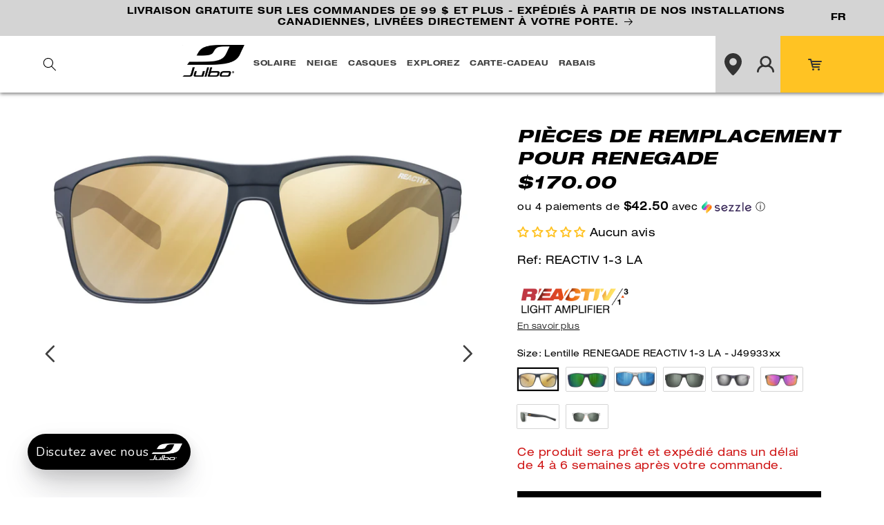

--- FILE ---
content_type: text/html; charset=utf-8
request_url: https://julbo-canada.ca/fr/products/parts-sunglasses-renegade-j499
body_size: 65019
content:
<!doctype html>
<html
  class="no-js"
  lang="fr"
  data-url="/fr/products/parts-sunglasses-renegade-j499"  
  >
  
  <head>

    <script>!function(s,a,e,v,n,t,z){if(s.saq)return;n=s.saq=function(){n.callMethod?n.callMethod.apply(n,arguments):n.queue.push(arguments)};if(!s._saq)s._saq=n;n.push=n;n.loaded=!0;n.version='1.0';n.queue=[];t=a.createElement(e);t.async=!0;t.src=v;z=a.getElementsByTagName(e)[0];z.parentNode.insertBefore(t,z)}(window,document,'script','https://tags.srv.stackadapt.com/events.js');saq('ts', 'cpCUJl0EJDFhebczM39MBA');</script>
        
    <meta name="google-site-verification" content="93O_G-dMj-DsbBiFGW8aqj8084U3nTZZWzjcJ4YQm7o" />
    <meta charset="utf-8">
    <meta http-equiv="X-UA-Compatible" content="IE=edge">
    <meta name="viewport" content="width=device-width,initial-scale=1">
    <meta name="theme-color" content="">
    <link rel="canonical" href="https://julbo-canada.ca/fr/products/parts-sunglasses-renegade-j499">
    <link rel="alternate" hreflang="fr" href="https://julbo-canada.ca/fr/products/parts-sunglasses-renegade-j499">
    <script>
      const currentUrl =  window.location.href;
      const hrefLangAttr =  document.querySelectorAll('link[rel="alternate"]');
      hrefLangAttr.forEach((link) => {
        link.setAttribute('href', currentUrl);
      });      
    </script>
    <link href="https://www.julbo.com/en_nl" hreflang="en-NL" rel="alternate">
<link href="https://www.julbo.com/en_wo" hreflang="en" rel="alternate">
<link href="https://www.julbo.com/fr_fr" hreflang="fr-FR" rel="alternate">
<link href="https://www.julbo.com/fr_be" hreflang="fr-BE" rel="alternate">
<link href="https://www.julbo.com/fr_lu" hreflang="fr-LU" rel="alternate">
<link href="https://www.julbo.com/fr_ch" hreflang="fr-CH" rel="alternate">
<link href="https://www.julbo.com/fr_wo" hreflang="fr" rel="alternate">
<link href="https://www.julbo.com/en_gb" hreflang="en-GB" rel="alternate">
<link href="https://www.julbo.com/de_de" hreflang="de" rel="alternate">
<link href="https://www.julbo.com/de_at" hreflang="de-AT" rel="alternate">
<link href="https://www.julbo.com/de_lu" hreflang="de-LU" rel="alternate">
<link href="https://www.julbo.com/de_ch" hreflang="de-CH" rel="alternate">
<link href="https://www.julbo.com/it_it" hreflang="it" rel="alternate">
<link href="https://www.julbo.com/es_es" hreflang="es-ES" rel="alternate">
<link href="https://www.julbo.com/es_wo" hreflang="es" rel="alternate">
<link href="https://julbo-canada.ca/" hreflang="x-default" rel="alternate">
<link href="https://julbo-canada.ca/fr" hreflang="fr-ca" rel="alternate">
    <link
      rel="preconnect"
      href="https://cdn.shopify.com"
      crossorigin><link
        rel="icon"
        type="image/png"
        href="//julbo-canada.ca/cdn/shop/files/julbo_favicon_32x32_b9f49160-801a-49bb-951e-20be534bd41d.png?crop=center&height=32&v=1613151166&width=32"><link href="//julbo-canada.ca/cdn/shop/t/84/assets/fonts.css?v=87077531700953440761743190503" rel="stylesheet" type="text/css" media="all" />
    
    
    
    
    

    <title>
      Replacement Parts For Renegade | Eyewear Accessories by Julbo Canada
</title>

    
      <meta name="description" content="Upgrade or replace your Julbo gear with the Replacement Parts For Renegade. Trusted quality, built to last. Available now – $99 shipping across Canada.">
    
    
    

    

<meta property="og:site_name" content="Julbo Canada">
<meta property="og:url" content="https://julbo-canada.ca/fr/products/parts-sunglasses-renegade-j499">
<meta property="og:title" content="Replacement Parts For Renegade | Eyewear Accessories by Julbo Canada">
<meta property="og:type" content="product">
<meta property="og:description" content="Upgrade or replace your Julbo gear with the Replacement Parts For Renegade. Trusted quality, built to last. Available now – $99 shipping across Canada."><meta property="og:image" content="http://julbo-canada.ca/cdn/shop/files/renegade_J4991112_main.jpg?v=1713786667">
  <meta property="og:image:secure_url" content="https://julbo-canada.ca/cdn/shop/files/renegade_J4991112_main.jpg?v=1713786667">
  <meta property="og:image:width" content="4186">
  <meta property="og:image:height" content="2000"><meta property="og:price:amount" content="45.00">
  <meta property="og:price:currency" content="CAD"><meta name="twitter:card" content="summary_large_image">
<meta name="twitter:title" content="Replacement Parts For Renegade | Eyewear Accessories by Julbo Canada">
<meta name="twitter:description" content="Upgrade or replace your Julbo gear with the Replacement Parts For Renegade. Trusted quality, built to last. Available now – $99 shipping across Canada.">


    <script src="//julbo-canada.ca/cdn/shop/t/84/assets/constants.js?v=95358004781563950421743190503" defer="defer"></script>
    <script src="//julbo-canada.ca/cdn/shop/t/84/assets/pubsub.js?v=2921868252632587581743190503" defer="defer"></script>
    <script src="//julbo-canada.ca/cdn/shop/t/84/assets/global.js?v=23947783697088806811743190503" defer="defer"></script>
    <script src="https://ajax.googleapis.com/ajax/libs/jquery/1.12.4/jquery.min.js" defer="defer"></script>
    <script
      type="text/javascript"
      src="//cdn.jsdelivr.net/npm/slick-carousel@1.8.1/slick/slick.min.js"
      defer="defer"></script>

    <script>window.performance && window.performance.mark && window.performance.mark('shopify.content_for_header.start');</script><meta name="google-site-verification" content="xG4UBpRg813Y2I-_9Ocgrqn3D-haxSLdLt_WA_3sorE">
<meta id="shopify-digital-wallet" name="shopify-digital-wallet" content="/2692575/digital_wallets/dialog">
<meta name="shopify-checkout-api-token" content="2912b68ae02d00a8169b52e7c3d40726">
<meta id="in-context-paypal-metadata" data-shop-id="2692575" data-venmo-supported="false" data-environment="production" data-locale="fr_FR" data-paypal-v4="true" data-currency="CAD">
<link rel="alternate" hreflang="x-default" href="https://julbo-canada.ca/products/parts-sunglasses-renegade-j499">
<link rel="alternate" hreflang="en" href="https://julbo-canada.ca/products/parts-sunglasses-renegade-j499">
<link rel="alternate" hreflang="fr" href="https://julbo-canada.ca/fr/products/parts-sunglasses-renegade-j499">
<link rel="alternate" type="application/json+oembed" href="https://julbo-canada.ca/fr/products/parts-sunglasses-renegade-j499.oembed">
<script async="async" src="/checkouts/internal/preloads.js?locale=fr-CA"></script>
<link rel="preconnect" href="https://shop.app" crossorigin="anonymous">
<script async="async" src="https://shop.app/checkouts/internal/preloads.js?locale=fr-CA&shop_id=2692575" crossorigin="anonymous"></script>
<script id="apple-pay-shop-capabilities" type="application/json">{"shopId":2692575,"countryCode":"CA","currencyCode":"CAD","merchantCapabilities":["supports3DS"],"merchantId":"gid:\/\/shopify\/Shop\/2692575","merchantName":"Julbo Canada","requiredBillingContactFields":["postalAddress","email","phone"],"requiredShippingContactFields":["postalAddress","email","phone"],"shippingType":"shipping","supportedNetworks":["visa","masterCard","amex","discover","interac","jcb"],"total":{"type":"pending","label":"Julbo Canada","amount":"1.00"},"shopifyPaymentsEnabled":true,"supportsSubscriptions":true}</script>
<script id="shopify-features" type="application/json">{"accessToken":"2912b68ae02d00a8169b52e7c3d40726","betas":["rich-media-storefront-analytics"],"domain":"julbo-canada.ca","predictiveSearch":true,"shopId":2692575,"locale":"fr"}</script>
<script>var Shopify = Shopify || {};
Shopify.shop = "julbo.myshopify.com";
Shopify.locale = "fr";
Shopify.currency = {"active":"CAD","rate":"1.0"};
Shopify.country = "CA";
Shopify.theme = {"name":"[SHIPPED 3\/28] Dawn - Main - 2.0_continue_selling ","id":146374885507,"schema_name":"Dawn","schema_version":"9.0.0","theme_store_id":887,"role":"main"};
Shopify.theme.handle = "null";
Shopify.theme.style = {"id":null,"handle":null};
Shopify.cdnHost = "julbo-canada.ca/cdn";
Shopify.routes = Shopify.routes || {};
Shopify.routes.root = "/fr/";</script>
<script type="module">!function(o){(o.Shopify=o.Shopify||{}).modules=!0}(window);</script>
<script>!function(o){function n(){var o=[];function n(){o.push(Array.prototype.slice.apply(arguments))}return n.q=o,n}var t=o.Shopify=o.Shopify||{};t.loadFeatures=n(),t.autoloadFeatures=n()}(window);</script>
<script>
  window.ShopifyPay = window.ShopifyPay || {};
  window.ShopifyPay.apiHost = "shop.app\/pay";
  window.ShopifyPay.redirectState = null;
</script>
<script id="shop-js-analytics" type="application/json">{"pageType":"product"}</script>
<script defer="defer" async type="module" src="//julbo-canada.ca/cdn/shopifycloud/shop-js/modules/v2/client.init-shop-cart-sync_XvpUV7qp.fr.esm.js"></script>
<script defer="defer" async type="module" src="//julbo-canada.ca/cdn/shopifycloud/shop-js/modules/v2/chunk.common_C2xzKNNs.esm.js"></script>
<script type="module">
  await import("//julbo-canada.ca/cdn/shopifycloud/shop-js/modules/v2/client.init-shop-cart-sync_XvpUV7qp.fr.esm.js");
await import("//julbo-canada.ca/cdn/shopifycloud/shop-js/modules/v2/chunk.common_C2xzKNNs.esm.js");

  window.Shopify.SignInWithShop?.initShopCartSync?.({"fedCMEnabled":true,"windoidEnabled":true});

</script>
<script>
  window.Shopify = window.Shopify || {};
  if (!window.Shopify.featureAssets) window.Shopify.featureAssets = {};
  window.Shopify.featureAssets['shop-js'] = {"shop-cart-sync":["modules/v2/client.shop-cart-sync_C66VAAYi.fr.esm.js","modules/v2/chunk.common_C2xzKNNs.esm.js"],"init-fed-cm":["modules/v2/client.init-fed-cm_By4eIqYa.fr.esm.js","modules/v2/chunk.common_C2xzKNNs.esm.js"],"shop-button":["modules/v2/client.shop-button_Bz0N9rYp.fr.esm.js","modules/v2/chunk.common_C2xzKNNs.esm.js"],"shop-cash-offers":["modules/v2/client.shop-cash-offers_B90ok608.fr.esm.js","modules/v2/chunk.common_C2xzKNNs.esm.js","modules/v2/chunk.modal_7MqWQJ87.esm.js"],"init-windoid":["modules/v2/client.init-windoid_CdJe_Ee3.fr.esm.js","modules/v2/chunk.common_C2xzKNNs.esm.js"],"shop-toast-manager":["modules/v2/client.shop-toast-manager_kCJHoUCw.fr.esm.js","modules/v2/chunk.common_C2xzKNNs.esm.js"],"init-shop-email-lookup-coordinator":["modules/v2/client.init-shop-email-lookup-coordinator_BPuRLqHy.fr.esm.js","modules/v2/chunk.common_C2xzKNNs.esm.js"],"init-shop-cart-sync":["modules/v2/client.init-shop-cart-sync_XvpUV7qp.fr.esm.js","modules/v2/chunk.common_C2xzKNNs.esm.js"],"avatar":["modules/v2/client.avatar_BTnouDA3.fr.esm.js"],"pay-button":["modules/v2/client.pay-button_CmFhG2BZ.fr.esm.js","modules/v2/chunk.common_C2xzKNNs.esm.js"],"init-customer-accounts":["modules/v2/client.init-customer-accounts_C5-IhKGM.fr.esm.js","modules/v2/client.shop-login-button_DrlPOW6Z.fr.esm.js","modules/v2/chunk.common_C2xzKNNs.esm.js","modules/v2/chunk.modal_7MqWQJ87.esm.js"],"init-shop-for-new-customer-accounts":["modules/v2/client.init-shop-for-new-customer-accounts_Cv1WqR1n.fr.esm.js","modules/v2/client.shop-login-button_DrlPOW6Z.fr.esm.js","modules/v2/chunk.common_C2xzKNNs.esm.js","modules/v2/chunk.modal_7MqWQJ87.esm.js"],"shop-login-button":["modules/v2/client.shop-login-button_DrlPOW6Z.fr.esm.js","modules/v2/chunk.common_C2xzKNNs.esm.js","modules/v2/chunk.modal_7MqWQJ87.esm.js"],"init-customer-accounts-sign-up":["modules/v2/client.init-customer-accounts-sign-up_Dqgdz3C3.fr.esm.js","modules/v2/client.shop-login-button_DrlPOW6Z.fr.esm.js","modules/v2/chunk.common_C2xzKNNs.esm.js","modules/v2/chunk.modal_7MqWQJ87.esm.js"],"shop-follow-button":["modules/v2/client.shop-follow-button_D7RRykwK.fr.esm.js","modules/v2/chunk.common_C2xzKNNs.esm.js","modules/v2/chunk.modal_7MqWQJ87.esm.js"],"checkout-modal":["modules/v2/client.checkout-modal_NILs_SXn.fr.esm.js","modules/v2/chunk.common_C2xzKNNs.esm.js","modules/v2/chunk.modal_7MqWQJ87.esm.js"],"lead-capture":["modules/v2/client.lead-capture_CSmE_fhP.fr.esm.js","modules/v2/chunk.common_C2xzKNNs.esm.js","modules/v2/chunk.modal_7MqWQJ87.esm.js"],"shop-login":["modules/v2/client.shop-login_CKcjyRl_.fr.esm.js","modules/v2/chunk.common_C2xzKNNs.esm.js","modules/v2/chunk.modal_7MqWQJ87.esm.js"],"payment-terms":["modules/v2/client.payment-terms_eoGasybT.fr.esm.js","modules/v2/chunk.common_C2xzKNNs.esm.js","modules/v2/chunk.modal_7MqWQJ87.esm.js"]};
</script>
<script>(function() {
  var isLoaded = false;
  function asyncLoad() {
    if (isLoaded) return;
    isLoaded = true;
    var urls = ["https:\/\/app.covet.pics\/covet-pics-widget-inject.js?shop=julbo.myshopify.com","https:\/\/js.shippedsuite.com\/shopify\/widget.js?shop=julbo.myshopify.com","https:\/\/static.returngo.ai\/master.returngo.ai\/returngo.min.js?shop=julbo.myshopify.com"];
    for (var i = 0; i < urls.length; i++) {
      var s = document.createElement('script');
      s.type = 'text/javascript';
      s.async = true;
      s.src = urls[i];
      var x = document.getElementsByTagName('script')[0];
      x.parentNode.insertBefore(s, x);
    }
  };
  if(window.attachEvent) {
    window.attachEvent('onload', asyncLoad);
  } else {
    window.addEventListener('load', asyncLoad, false);
  }
})();</script>
<script id="__st">var __st={"a":2692575,"offset":-18000,"reqid":"17747f8b-08ab-4f85-9af9-d89c0f92c6c1-1768785663","pageurl":"julbo-canada.ca\/fr\/products\/parts-sunglasses-renegade-j499","u":"4ea2409d256d","p":"product","rtyp":"product","rid":8180188938371};</script>
<script>window.ShopifyPaypalV4VisibilityTracking = true;</script>
<script id="captcha-bootstrap">!function(){'use strict';const t='contact',e='account',n='new_comment',o=[[t,t],['blogs',n],['comments',n],[t,'customer']],c=[[e,'customer_login'],[e,'guest_login'],[e,'recover_customer_password'],[e,'create_customer']],r=t=>t.map((([t,e])=>`form[action*='/${t}']:not([data-nocaptcha='true']) input[name='form_type'][value='${e}']`)).join(','),a=t=>()=>t?[...document.querySelectorAll(t)].map((t=>t.form)):[];function s(){const t=[...o],e=r(t);return a(e)}const i='password',u='form_key',d=['recaptcha-v3-token','g-recaptcha-response','h-captcha-response',i],f=()=>{try{return window.sessionStorage}catch{return}},m='__shopify_v',_=t=>t.elements[u];function p(t,e,n=!1){try{const o=window.sessionStorage,c=JSON.parse(o.getItem(e)),{data:r}=function(t){const{data:e,action:n}=t;return t[m]||n?{data:e,action:n}:{data:t,action:n}}(c);for(const[e,n]of Object.entries(r))t.elements[e]&&(t.elements[e].value=n);n&&o.removeItem(e)}catch(o){console.error('form repopulation failed',{error:o})}}const l='form_type',E='cptcha';function T(t){t.dataset[E]=!0}const w=window,h=w.document,L='Shopify',v='ce_forms',y='captcha';let A=!1;((t,e)=>{const n=(g='f06e6c50-85a8-45c8-87d0-21a2b65856fe',I='https://cdn.shopify.com/shopifycloud/storefront-forms-hcaptcha/ce_storefront_forms_captcha_hcaptcha.v1.5.2.iife.js',D={infoText:'Protégé par hCaptcha',privacyText:'Confidentialité',termsText:'Conditions'},(t,e,n)=>{const o=w[L][v],c=o.bindForm;if(c)return c(t,g,e,D).then(n);var r;o.q.push([[t,g,e,D],n]),r=I,A||(h.body.append(Object.assign(h.createElement('script'),{id:'captcha-provider',async:!0,src:r})),A=!0)});var g,I,D;w[L]=w[L]||{},w[L][v]=w[L][v]||{},w[L][v].q=[],w[L][y]=w[L][y]||{},w[L][y].protect=function(t,e){n(t,void 0,e),T(t)},Object.freeze(w[L][y]),function(t,e,n,w,h,L){const[v,y,A,g]=function(t,e,n){const i=e?o:[],u=t?c:[],d=[...i,...u],f=r(d),m=r(i),_=r(d.filter((([t,e])=>n.includes(e))));return[a(f),a(m),a(_),s()]}(w,h,L),I=t=>{const e=t.target;return e instanceof HTMLFormElement?e:e&&e.form},D=t=>v().includes(t);t.addEventListener('submit',(t=>{const e=I(t);if(!e)return;const n=D(e)&&!e.dataset.hcaptchaBound&&!e.dataset.recaptchaBound,o=_(e),c=g().includes(e)&&(!o||!o.value);(n||c)&&t.preventDefault(),c&&!n&&(function(t){try{if(!f())return;!function(t){const e=f();if(!e)return;const n=_(t);if(!n)return;const o=n.value;o&&e.removeItem(o)}(t);const e=Array.from(Array(32),(()=>Math.random().toString(36)[2])).join('');!function(t,e){_(t)||t.append(Object.assign(document.createElement('input'),{type:'hidden',name:u})),t.elements[u].value=e}(t,e),function(t,e){const n=f();if(!n)return;const o=[...t.querySelectorAll(`input[type='${i}']`)].map((({name:t})=>t)),c=[...d,...o],r={};for(const[a,s]of new FormData(t).entries())c.includes(a)||(r[a]=s);n.setItem(e,JSON.stringify({[m]:1,action:t.action,data:r}))}(t,e)}catch(e){console.error('failed to persist form',e)}}(e),e.submit())}));const S=(t,e)=>{t&&!t.dataset[E]&&(n(t,e.some((e=>e===t))),T(t))};for(const o of['focusin','change'])t.addEventListener(o,(t=>{const e=I(t);D(e)&&S(e,y())}));const B=e.get('form_key'),M=e.get(l),P=B&&M;t.addEventListener('DOMContentLoaded',(()=>{const t=y();if(P)for(const e of t)e.elements[l].value===M&&p(e,B);[...new Set([...A(),...v().filter((t=>'true'===t.dataset.shopifyCaptcha))])].forEach((e=>S(e,t)))}))}(h,new URLSearchParams(w.location.search),n,t,e,['guest_login'])})(!0,!0)}();</script>
<script integrity="sha256-4kQ18oKyAcykRKYeNunJcIwy7WH5gtpwJnB7kiuLZ1E=" data-source-attribution="shopify.loadfeatures" defer="defer" src="//julbo-canada.ca/cdn/shopifycloud/storefront/assets/storefront/load_feature-a0a9edcb.js" crossorigin="anonymous"></script>
<script crossorigin="anonymous" defer="defer" src="//julbo-canada.ca/cdn/shopifycloud/storefront/assets/shopify_pay/storefront-65b4c6d7.js?v=20250812"></script>
<script data-source-attribution="shopify.dynamic_checkout.dynamic.init">var Shopify=Shopify||{};Shopify.PaymentButton=Shopify.PaymentButton||{isStorefrontPortableWallets:!0,init:function(){window.Shopify.PaymentButton.init=function(){};var t=document.createElement("script");t.src="https://julbo-canada.ca/cdn/shopifycloud/portable-wallets/latest/portable-wallets.fr.js",t.type="module",document.head.appendChild(t)}};
</script>
<script data-source-attribution="shopify.dynamic_checkout.buyer_consent">
  function portableWalletsHideBuyerConsent(e){var t=document.getElementById("shopify-buyer-consent"),n=document.getElementById("shopify-subscription-policy-button");t&&n&&(t.classList.add("hidden"),t.setAttribute("aria-hidden","true"),n.removeEventListener("click",e))}function portableWalletsShowBuyerConsent(e){var t=document.getElementById("shopify-buyer-consent"),n=document.getElementById("shopify-subscription-policy-button");t&&n&&(t.classList.remove("hidden"),t.removeAttribute("aria-hidden"),n.addEventListener("click",e))}window.Shopify?.PaymentButton&&(window.Shopify.PaymentButton.hideBuyerConsent=portableWalletsHideBuyerConsent,window.Shopify.PaymentButton.showBuyerConsent=portableWalletsShowBuyerConsent);
</script>
<script>
  function portableWalletsCleanup(e){e&&e.src&&console.error("Failed to load portable wallets script "+e.src);var t=document.querySelectorAll("shopify-accelerated-checkout .shopify-payment-button__skeleton, shopify-accelerated-checkout-cart .wallet-cart-button__skeleton"),e=document.getElementById("shopify-buyer-consent");for(let e=0;e<t.length;e++)t[e].remove();e&&e.remove()}function portableWalletsNotLoadedAsModule(e){e instanceof ErrorEvent&&"string"==typeof e.message&&e.message.includes("import.meta")&&"string"==typeof e.filename&&e.filename.includes("portable-wallets")&&(window.removeEventListener("error",portableWalletsNotLoadedAsModule),window.Shopify.PaymentButton.failedToLoad=e,"loading"===document.readyState?document.addEventListener("DOMContentLoaded",window.Shopify.PaymentButton.init):window.Shopify.PaymentButton.init())}window.addEventListener("error",portableWalletsNotLoadedAsModule);
</script>

<script type="module" src="https://julbo-canada.ca/cdn/shopifycloud/portable-wallets/latest/portable-wallets.fr.js" onError="portableWalletsCleanup(this)" crossorigin="anonymous"></script>
<script nomodule>
  document.addEventListener("DOMContentLoaded", portableWalletsCleanup);
</script>

<link id="shopify-accelerated-checkout-styles" rel="stylesheet" media="screen" href="https://julbo-canada.ca/cdn/shopifycloud/portable-wallets/latest/accelerated-checkout-backwards-compat.css" crossorigin="anonymous">
<style id="shopify-accelerated-checkout-cart">
        #shopify-buyer-consent {
  margin-top: 1em;
  display: inline-block;
  width: 100%;
}

#shopify-buyer-consent.hidden {
  display: none;
}

#shopify-subscription-policy-button {
  background: none;
  border: none;
  padding: 0;
  text-decoration: underline;
  font-size: inherit;
  cursor: pointer;
}

#shopify-subscription-policy-button::before {
  box-shadow: none;
}

      </style>
<script id="sections-script" data-sections="header" defer="defer" src="//julbo-canada.ca/cdn/shop/t/84/compiled_assets/scripts.js?v=17308"></script>
<script>window.performance && window.performance.mark && window.performance.mark('shopify.content_for_header.end');</script>


    <style data-shopify>
      :root {
        --font-body-family: Helvetica, 
        Arial, sans-serif;
        --font-body-style: normal;
        --font-body-weight: 700;
        --font-body-weight-bold: 1000;

        --font-heading-family: Helvetica, 
        Arial, sans-serif;
        --font-heading-style: normal;
        --font-heading-weight: 700;

        --font-body-scale: 1.0;
        --font-heading-scale: 1.0;

        --color-base-text: 0, 
        0, 
        0;
        --color-shadow: 0, 
        0, 
        0;
        --color-base-background-1: 255, 
        255, 
        255;
        --color-base-background-2: 0, 
        0, 
        0;
        --color-base-solid-button-labels: 255, 
        255, 
        255;
        --color-base-outline-button-labels: 0, 
        0, 
        0;
        --color-base-accent-1: 0, 
        0, 
        0;
        --color-base-accent-2: 221, 
        29, 
        29;
        --payment-terms-background-color: #ffffff;

        --gradient-base-background-1: linear-gradient(0deg, rgba(67, 155, 185, 1) 14%, rgba(NaN, NaN, NaN, 0) 84%)
      ;
      --gradient-base-background-2: #000000
  ;
    --gradient-base-accent-1: #000000
;
  --gradient-base-accent-2: linear-gradient(180deg, rgba(255, 255, 255, 1), rgba(168, 255, 251, 1) 100%)
;

  --media-padding: px;
  --media-border-opacity: 0.05;
  --media-border-width: 1px;
  --media-radius: 0px;
  --media-shadow-opacity: 0.0;
  --media-shadow-horizontal-offset: 0px;
  --media-shadow-vertical-offset: 4px;
  --media-shadow-blur-radius: 5px;
  --media-shadow-visible: 0;

  --page-width: 120rem;
  --page-width-margin: 0rem;

  --product-card-image-padding: 0.0rem;
  --product-card-corner-radius: 0.0rem;
  --product-card-text-alignment: left;
  --product-card-border-width: 0.0rem;
  --product-card-border-opacity: 0.1;
  --product-card-shadow-opacity: 0.0;
  --product-card-shadow-visible: 0;
  --product-card-shadow-horizontal-offset: 0.0rem;
  --product-card-shadow-vertical-offset: 0.4rem;
  --product-card-shadow-blur-radius: 0.5rem;

  --collection-card-image-padding: 0.0rem;
  --collection-card-corner-radius: 0.0rem;
  --collection-card-text-alignment: left;
  --collection-card-border-width: 0.0rem;
  --collection-card-border-opacity: 0.1;
  --collection-card-shadow-opacity: 0.0;
  --collection-card-shadow-visible: 0;
  --collection-card-shadow-horizontal-offset: 0.0rem;
  --collection-card-shadow-vertical-offset: 0.4rem;
  --collection-card-shadow-blur-radius: 0.5rem;

  --blog-card-image-padding: 0.0rem;
  --blog-card-corner-radius: 0.0rem;
  --blog-card-text-alignment: left;
  --blog-card-border-width: 0.0rem;
  --blog-card-border-opacity: 0.1;
  --blog-card-shadow-opacity: 0.0;
  --blog-card-shadow-visible: 0;
  --blog-card-shadow-horizontal-offset: 0.0rem;
  --blog-card-shadow-vertical-offset: 0.4rem;
  --blog-card-shadow-blur-radius: 0.5rem;

  --badge-corner-radius: 4.0rem;

  --popup-border-width: 1px;
  --popup-border-opacity: 0.1;
  --popup-corner-radius: 0px;
  --popup-shadow-opacity: 0.0;
  --popup-shadow-horizontal-offset: 0px;
  --popup-shadow-vertical-offset: 4px;
  --popup-shadow-blur-radius: 5px;

  --drawer-border-width: 1px;
  --drawer-border-opacity: 0.1;
  --drawer-shadow-opacity: 0.0;
  --drawer-shadow-horizontal-offset: 0px;
  --drawer-shadow-vertical-offset: 4px;
  --drawer-shadow-blur-radius: 5px;

  --spacing-sections-desktop: 0px;
  --spacing-sections-mobile: 0
px;

  --grid-desktop-vertical-spacing: 8px;
  --grid-desktop-horizontal-spacing: 8px;
  --grid-mobile-vertical-spacing: 4px;
  --grid-mobile-horizontal-spacing: 4px;

  --text-boxes-border-opacity: 0.1;
  --text-boxes-border-width: 0px;
  --text-boxes-radius: 0px;
  --text-boxes-shadow-opacity: 0.0;
  --text-boxes-shadow-visible: 0;
  --text-boxes-shadow-horizontal-offset: 0px;
  --text-boxes-shadow-vertical-offset: 4px;
  --text-boxes-shadow-blur-radius: 5px;

  --buttons-radius: 0px;
  --buttons-radius-outset: 0px;
  --buttons-border-width: 1
px;
  --buttons-border-opacity: 1.0;
  --buttons-shadow-opacity: 0.0;
  --buttons-shadow-visible: 0;
  --buttons-shadow-horizontal-offset: 0px;
  --buttons-shadow-vertical-offset: 4px;
  --buttons-shadow-blur-radius: 5px;
  --buttons-border-offset: 0px;

  --inputs-radius: 0px;
  --inputs-border-width: 1px;
  --inputs-border-opacity: 0.55;
  --inputs-shadow-opacity: 0.0;
  --inputs-shadow-horizontal-offset: 0px;
  --inputs-margin-offset: 0px;
  --inputs-shadow-vertical-offset: 4px;
  --inputs-shadow-blur-radius: 5px;
  --inputs-radius-outset: 0px;

  --variant-pills-radius: 40px;
  --variant-pills-border-width: 1px;
  --variant-pills-border-opacity: 0.55;
  --variant-pills-shadow-opacity: 0.0;
  --variant-pills-shadow-horizontal-offset: 0px;
  --variant-pills-shadow-vertical-offset: 4px;
  --variant-pills-shadow-blur-radius: 5px;
}

*,
*::before,
*::after {
  box-sizing: inherit;
}

html {
  box-sizing: border-box;
  font-size: calc(var(--font-body-scale) * 62.5%);
  height: 100%;
}

body {
  display: grid;
  grid-template-rows: auto auto 1fr auto;
  grid-template-columns: 100%;
  min-height: 100%;
  margin: 0;
  font-size: 1.5rem;
  letter-spacing: 0.06rem;
  line-height: calc(1 + 0.8 / var(--font-body-scale));
  font-family: var(--font-body-family);
  font-style: var(--font-body-style);
  font-weight: var(--font-body-weight);
}

@media screen and (min-width: 750px) {
  body {
    font-size: 1.6rem;
  }
}
    </style>

    <link
      rel="stylesheet"
      type="text/css"
      href="//cdn.jsdelivr.net/npm/slick-carousel@1.8.1/slick/slick.css" />
    <link href="//julbo-canada.ca/cdn/shop/t/84/assets/base.css?v=77150151168963296871745958083" rel="stylesheet" type="text/css" media="all" />
    <link href="//julbo-canada.ca/cdn/shop/t/84/assets/quick-add.css?v=172376977787874691761745592748" rel="stylesheet" type="text/css" media="all" />
<link
        rel="stylesheet"
        href="//julbo-canada.ca/cdn/shop/t/84/assets/component-predictive-search.css?v=85913294783299393391743190503"
        media="print"
        onload="this.media='all'"><script>
      document.documentElement.className = document.documentElement.className.replace('no-js', 'js');
          if (Shopify.designMode) {
      document.documentElement.classList.add('shopify-design-mode');
          }
    </script>
  



    

    

    
  
<!--Gem_Page_Header_Script-->
<!-- "snippets/gem-app-header-scripts.liquid" was not rendered, the associated app was uninstalled -->
<!--End_Gem_Page_Header_Script-->
    <!-- Start Shipped Config -->
<script>
      shippedConfig = {
        isGreen: true,
        templateName: 'complimentaryTemplate',
        }
</script>
<!-- End Shipped Config -->

<script type="text/javascript">
    (function(c,l,a,r,i,t,y){
        c[a]=c[a]||function(){(c[a].q=c[a].q||[]).push(arguments)};
        t=l.createElement(r);t.async=1;t.src="https://www.clarity.ms/tag/"+i;
        y=l.getElementsByTagName(r)[0];y.parentNode.insertBefore(t,y);
    })(window, document, "clarity", "script", "ly2i1lb93i");
</script>
   

   
   <script>(function(){var s=document.createElement('script');s.setAttribute("type","text/javascript");s.setAttribute("data-pixeldomain-value","https://engagefront.theweathernetwork.com");s.setAttribute("data-efdomain-value","https://dashboard.engagefront.com");s.setAttribute("src","https://dashboard.engagefront.com/objects/conversion.min.js");s.setAttribute("class","ENGAGE_FRONT");s.setAttribute("data-conversion-id","6733c3671fdbdf273c23fa30");s.setAttribute("data-conversion-type","advertiser");s.setAttribute("data-conversion-event-name","63c05432_9208_4aca_974d_47dcdb0030f6");document.currentScript.appendChild(s);})();</script>
   

<!-- BEGIN app block: shopify://apps/judge-me-reviews/blocks/judgeme_core/61ccd3b1-a9f2-4160-9fe9-4fec8413e5d8 --><!-- Start of Judge.me Core -->






<link rel="dns-prefetch" href="https://cdnwidget.judge.me">
<link rel="dns-prefetch" href="https://cdn.judge.me">
<link rel="dns-prefetch" href="https://cdn1.judge.me">
<link rel="dns-prefetch" href="https://api.judge.me">

<script data-cfasync='false' class='jdgm-settings-script'>window.jdgmSettings={"pagination":5,"disable_web_reviews":false,"badge_no_review_text":"Aucun avis","badge_n_reviews_text":"{{ n }} avis","hide_badge_preview_if_no_reviews":false,"badge_hide_text":false,"enforce_center_preview_badge":false,"widget_title":"Avis Clients","widget_open_form_text":"Écrire un avis","widget_close_form_text":"Annuler l'avis","widget_refresh_page_text":"Actualiser la page","widget_summary_text":"Basé sur {{ number_of_reviews }} avis","widget_no_review_text":"Soyez le premier à écrire un avis","widget_name_field_text":"Nom d'affichage","widget_verified_name_field_text":"Nom vérifié (public)","widget_name_placeholder_text":"Nom d'affichage","widget_required_field_error_text":"Ce champ est obligatoire.","widget_email_field_text":"Adresse email","widget_verified_email_field_text":"Email vérifié (privé, ne peut pas être modifié)","widget_email_placeholder_text":"Votre adresse email","widget_email_field_error_text":"Veuillez entrer une adresse email valide.","widget_rating_field_text":"Évaluation","widget_review_title_field_text":"Titre de l'avis","widget_review_title_placeholder_text":"Donnez un titre à votre avis","widget_review_body_field_text":"Contenu de l'avis","widget_review_body_placeholder_text":"Commencez à écrire ici...","widget_pictures_field_text":"Photo/Vidéo (facultatif)","widget_submit_review_text":"Soumettre l'avis","widget_submit_verified_review_text":"Soumettre un avis vérifié","widget_submit_success_msg_with_auto_publish":"Merci ! Veuillez actualiser la page dans quelques instants pour voir votre avis. Vous pouvez supprimer ou modifier votre avis en vous connectant à \u003ca href='https://judge.me/login' target='_blank' rel='nofollow noopener'\u003eJudge.me\u003c/a\u003e","widget_submit_success_msg_no_auto_publish":"Merci ! Votre avis sera publié dès qu'il sera approuvé par l'administrateur de la boutique. Vous pouvez supprimer ou modifier votre avis en vous connectant à \u003ca href='https://judge.me/login' target='_blank' rel='nofollow noopener'\u003eJudge.me\u003c/a\u003e","widget_show_default_reviews_out_of_total_text":"Affichage de {{ n_reviews_shown }} sur {{ n_reviews }} avis.","widget_show_all_link_text":"Tout afficher","widget_show_less_link_text":"Afficher moins","widget_author_said_text":"{{ reviewer_name }} a dit :","widget_days_text":"il y a {{ n }} jour/jours","widget_weeks_text":"il y a {{ n }} semaine/semaines","widget_months_text":"il y a {{ n }} mois","widget_years_text":"il y a {{ n }} an/ans","widget_yesterday_text":"Hier","widget_today_text":"Aujourd'hui","widget_replied_text":"\u003e\u003e {{ shop_name }} a répondu :","widget_read_more_text":"Lire plus","widget_reviewer_name_as_initial":"","widget_rating_filter_color":"#fbcd0a","widget_rating_filter_see_all_text":"Voir tous les avis","widget_sorting_most_recent_text":"Plus récents","widget_sorting_highest_rating_text":"Meilleures notes","widget_sorting_lowest_rating_text":"Notes les plus basses","widget_sorting_with_pictures_text":"Uniquement les photos","widget_sorting_most_helpful_text":"Plus utiles","widget_open_question_form_text":"Poser une question","widget_reviews_subtab_text":"Avis","widget_questions_subtab_text":"Questions","widget_question_label_text":"Question","widget_answer_label_text":"Réponse","widget_question_placeholder_text":"Écrivez votre question ici","widget_submit_question_text":"Soumettre la question","widget_question_submit_success_text":"Merci pour votre question ! Nous vous notifierons dès qu'elle aura une réponse.","verified_badge_text":"Vérifié","verified_badge_bg_color":"","verified_badge_text_color":"","verified_badge_placement":"left-of-reviewer-name","widget_review_max_height":3,"widget_hide_border":false,"widget_social_share":false,"widget_thumb":false,"widget_review_location_show":false,"widget_location_format":"","all_reviews_include_out_of_store_products":true,"all_reviews_out_of_store_text":"(hors boutique)","all_reviews_pagination":100,"all_reviews_product_name_prefix_text":"à propos de","enable_review_pictures":true,"enable_question_anwser":false,"widget_theme":"carousel","review_date_format":"mm/dd/yyyy","default_sort_method":"most-recent","widget_product_reviews_subtab_text":"Avis Produits","widget_shop_reviews_subtab_text":"Avis Boutique","widget_other_products_reviews_text":"Avis pour d'autres produits","widget_store_reviews_subtab_text":"Avis de la boutique","widget_no_store_reviews_text":"Cette boutique n'a pas encore reçu d'avis","widget_web_restriction_product_reviews_text":"Ce produit n'a pas encore reçu d'avis","widget_no_items_text":"Aucun élément trouvé","widget_show_more_text":"Afficher plus","widget_write_a_store_review_text":"Écrire un avis sur la boutique","widget_other_languages_heading":"Avis dans d'autres langues","widget_translate_review_text":"Traduire l'avis en {{ language }}","widget_translating_review_text":"Traduction en cours...","widget_show_original_translation_text":"Afficher l'original ({{ language }})","widget_translate_review_failed_text":"Impossible de traduire cet avis.","widget_translate_review_retry_text":"Réessayer","widget_translate_review_try_again_later_text":"Réessayez plus tard","show_product_url_for_grouped_product":false,"widget_sorting_pictures_first_text":"Photos en premier","show_pictures_on_all_rev_page_mobile":false,"show_pictures_on_all_rev_page_desktop":false,"floating_tab_hide_mobile_install_preference":false,"floating_tab_button_name":"★ Avis","floating_tab_title":"Laissons nos clients parler pour nous","floating_tab_button_color":"","floating_tab_button_background_color":"","floating_tab_url":"","floating_tab_url_enabled":false,"floating_tab_tab_style":"text","all_reviews_text_badge_text":"Les clients nous notent {{ shop.metafields.judgeme.all_reviews_rating | round: 1 }}/5 basé sur {{ shop.metafields.judgeme.all_reviews_count }} avis.","all_reviews_text_badge_text_branded_style":"{{ shop.metafields.judgeme.all_reviews_rating | round: 1 }} sur 5 étoiles basé sur {{ shop.metafields.judgeme.all_reviews_count }} avis","is_all_reviews_text_badge_a_link":false,"show_stars_for_all_reviews_text_badge":false,"all_reviews_text_badge_url":"","all_reviews_text_style":"branded","all_reviews_text_color_style":"judgeme_brand_color","all_reviews_text_color":"#108474","all_reviews_text_show_jm_brand":true,"featured_carousel_show_header":true,"featured_carousel_title":"Laissons nos clients parler pour nous","testimonials_carousel_title":"Les clients nous disent","videos_carousel_title":"Histoire de clients réels","cards_carousel_title":"Les clients nous disent","featured_carousel_count_text":"sur {{ n }} avis","featured_carousel_add_link_to_all_reviews_page":false,"featured_carousel_url":"","featured_carousel_show_images":true,"featured_carousel_autoslide_interval":5,"featured_carousel_arrows_on_the_sides":false,"featured_carousel_height":250,"featured_carousel_width":80,"featured_carousel_image_size":0,"featured_carousel_image_height":250,"featured_carousel_arrow_color":"#eeeeee","verified_count_badge_style":"branded","verified_count_badge_orientation":"horizontal","verified_count_badge_color_style":"judgeme_brand_color","verified_count_badge_color":"#108474","is_verified_count_badge_a_link":false,"verified_count_badge_url":"","verified_count_badge_show_jm_brand":true,"widget_rating_preset_default":5,"widget_first_sub_tab":"product-reviews","widget_show_histogram":true,"widget_histogram_use_custom_color":false,"widget_pagination_use_custom_color":false,"widget_star_use_custom_color":false,"widget_verified_badge_use_custom_color":false,"widget_write_review_use_custom_color":false,"picture_reminder_submit_button":"Télécharger des photos","enable_review_videos":false,"mute_video_by_default":false,"widget_sorting_videos_first_text":"Vidéos en premier","widget_review_pending_text":"En attente","featured_carousel_items_for_large_screen":3,"social_share_options_order":"Facebook,Twitter","remove_microdata_snippet":true,"disable_json_ld":false,"enable_json_ld_products":false,"preview_badge_show_question_text":false,"preview_badge_no_question_text":"Aucune question","preview_badge_n_question_text":"{{ number_of_questions }} question/questions","qa_badge_show_icon":false,"qa_badge_position":"same-row","remove_judgeme_branding":false,"widget_add_search_bar":false,"widget_search_bar_placeholder":"Recherche","widget_sorting_verified_only_text":"Vérifiés uniquement","featured_carousel_theme":"default","featured_carousel_show_rating":true,"featured_carousel_show_title":true,"featured_carousel_show_body":true,"featured_carousel_show_date":false,"featured_carousel_show_reviewer":true,"featured_carousel_show_product":false,"featured_carousel_header_background_color":"#108474","featured_carousel_header_text_color":"#ffffff","featured_carousel_name_product_separator":"reviewed","featured_carousel_full_star_background":"#108474","featured_carousel_empty_star_background":"#dadada","featured_carousel_vertical_theme_background":"#f9fafb","featured_carousel_verified_badge_enable":true,"featured_carousel_verified_badge_color":"#108474","featured_carousel_border_style":"round","featured_carousel_review_line_length_limit":3,"featured_carousel_more_reviews_button_text":"Lire plus d'avis","featured_carousel_view_product_button_text":"Voir le produit","all_reviews_page_load_reviews_on":"scroll","all_reviews_page_load_more_text":"Charger plus d'avis","disable_fb_tab_reviews":false,"enable_ajax_cdn_cache":false,"widget_advanced_speed_features":5,"widget_public_name_text":"affiché publiquement comme","default_reviewer_name":"John Smith","default_reviewer_name_has_non_latin":true,"widget_reviewer_anonymous":"Anonyme","medals_widget_title":"Médailles d'avis Judge.me","medals_widget_background_color":"#f9fafb","medals_widget_position":"footer_all_pages","medals_widget_border_color":"#f9fafb","medals_widget_verified_text_position":"left","medals_widget_use_monochromatic_version":false,"medals_widget_elements_color":"#108474","show_reviewer_avatar":true,"widget_invalid_yt_video_url_error_text":"Pas une URL de vidéo YouTube","widget_max_length_field_error_text":"Veuillez ne pas dépasser {0} caractères.","widget_show_country_flag":false,"widget_show_collected_via_shop_app":true,"widget_verified_by_shop_badge_style":"light","widget_verified_by_shop_text":"Vérifié par la boutique","widget_show_photo_gallery":false,"widget_load_with_code_splitting":true,"widget_ugc_install_preference":false,"widget_ugc_title":"Fait par nous, partagé par vous","widget_ugc_subtitle":"Taguez-nous pour voir votre photo mise en avant sur notre page","widget_ugc_arrows_color":"#ffffff","widget_ugc_primary_button_text":"Acheter maintenant","widget_ugc_primary_button_background_color":"#108474","widget_ugc_primary_button_text_color":"#ffffff","widget_ugc_primary_button_border_width":"0","widget_ugc_primary_button_border_style":"none","widget_ugc_primary_button_border_color":"#108474","widget_ugc_primary_button_border_radius":"25","widget_ugc_secondary_button_text":"Charger plus","widget_ugc_secondary_button_background_color":"#ffffff","widget_ugc_secondary_button_text_color":"#108474","widget_ugc_secondary_button_border_width":"2","widget_ugc_secondary_button_border_style":"solid","widget_ugc_secondary_button_border_color":"#108474","widget_ugc_secondary_button_border_radius":"25","widget_ugc_reviews_button_text":"Voir les avis","widget_ugc_reviews_button_background_color":"#ffffff","widget_ugc_reviews_button_text_color":"#108474","widget_ugc_reviews_button_border_width":"2","widget_ugc_reviews_button_border_style":"solid","widget_ugc_reviews_button_border_color":"#108474","widget_ugc_reviews_button_border_radius":"25","widget_ugc_reviews_button_link_to":"judgeme-reviews-page","widget_ugc_show_post_date":true,"widget_ugc_max_width":"800","widget_rating_metafield_value_type":true,"widget_primary_color":"#FFC223","widget_enable_secondary_color":false,"widget_secondary_color":"#edf5f5","widget_summary_average_rating_text":"{{ average_rating }} sur 5","widget_media_grid_title":"Photos \u0026 vidéos clients","widget_media_grid_see_more_text":"Voir plus","widget_round_style":true,"widget_show_product_medals":true,"widget_verified_by_judgeme_text":"Vérifié par Judge.me","widget_show_store_medals":true,"widget_verified_by_judgeme_text_in_store_medals":"Vérifié par Judge.me","widget_media_field_exceed_quantity_message":"Désolé, nous ne pouvons accepter que {{ max_media }} pour un avis.","widget_media_field_exceed_limit_message":"{{ file_name }} est trop volumineux, veuillez sélectionner un {{ media_type }} de moins de {{ size_limit }}MB.","widget_review_submitted_text":"Avis soumis !","widget_question_submitted_text":"Question soumise !","widget_close_form_text_question":"Annuler","widget_write_your_answer_here_text":"Écrivez votre réponse ici","widget_enabled_branded_link":true,"widget_show_collected_by_judgeme":true,"widget_reviewer_name_color":"","widget_write_review_text_color":"","widget_write_review_bg_color":"","widget_collected_by_judgeme_text":"collecté par Judge.me","widget_pagination_type":"standard","widget_load_more_text":"Charger plus","widget_load_more_color":"#108474","widget_full_review_text":"Avis complet","widget_read_more_reviews_text":"Lire plus d'avis","widget_read_questions_text":"Lire les questions","widget_questions_and_answers_text":"Questions \u0026 Réponses","widget_verified_by_text":"Vérifié par","widget_verified_text":"Vérifié","widget_number_of_reviews_text":"{{ number_of_reviews }} avis","widget_back_button_text":"Retour","widget_next_button_text":"Suivant","widget_custom_forms_filter_button":"Filtres","custom_forms_style":"horizontal","widget_show_review_information":false,"how_reviews_are_collected":"Comment les avis sont-ils collectés ?","widget_show_review_keywords":false,"widget_gdpr_statement":"Comment nous utilisons vos données : Nous vous contacterons uniquement à propos de l'avis que vous avez laissé, et seulement si nécessaire. En soumettant votre avis, vous acceptez les \u003ca href='https://judge.me/terms' target='_blank' rel='nofollow noopener'\u003econditions\u003c/a\u003e, la \u003ca href='https://judge.me/privacy' target='_blank' rel='nofollow noopener'\u003epolitique de confidentialité\u003c/a\u003e et les \u003ca href='https://judge.me/content-policy' target='_blank' rel='nofollow noopener'\u003epolitiques de contenu\u003c/a\u003e de Judge.me.","widget_multilingual_sorting_enabled":false,"widget_translate_review_content_enabled":false,"widget_translate_review_content_method":"manual","popup_widget_review_selection":"automatically_with_pictures","popup_widget_round_border_style":true,"popup_widget_show_title":true,"popup_widget_show_body":true,"popup_widget_show_reviewer":false,"popup_widget_show_product":true,"popup_widget_show_pictures":true,"popup_widget_use_review_picture":true,"popup_widget_show_on_home_page":true,"popup_widget_show_on_product_page":true,"popup_widget_show_on_collection_page":true,"popup_widget_show_on_cart_page":true,"popup_widget_position":"bottom_left","popup_widget_first_review_delay":5,"popup_widget_duration":5,"popup_widget_interval":5,"popup_widget_review_count":5,"popup_widget_hide_on_mobile":true,"review_snippet_widget_round_border_style":true,"review_snippet_widget_card_color":"#FFFFFF","review_snippet_widget_slider_arrows_background_color":"#FFFFFF","review_snippet_widget_slider_arrows_color":"#000000","review_snippet_widget_star_color":"#108474","show_product_variant":false,"all_reviews_product_variant_label_text":"Variante : ","widget_show_verified_branding":true,"widget_ai_summary_title":"Les clients disent","widget_ai_summary_disclaimer":"Résumé des avis généré par IA basé sur les avis clients récents","widget_show_ai_summary":false,"widget_show_ai_summary_bg":false,"widget_show_review_title_input":true,"redirect_reviewers_invited_via_email":"external_form","request_store_review_after_product_review":false,"request_review_other_products_in_order":false,"review_form_color_scheme":"default","review_form_corner_style":"square","review_form_star_color":{},"review_form_text_color":"#333333","review_form_background_color":"#ffffff","review_form_field_background_color":"#fafafa","review_form_button_color":{},"review_form_button_text_color":"#ffffff","review_form_modal_overlay_color":"#000000","review_content_screen_title_text":"Comment évalueriez-vous ce produit ?","review_content_introduction_text":"Nous serions ravis que vous partagiez un peu votre expérience.","store_review_form_title_text":"Comment évalueriez-vous cette boutique ?","store_review_form_introduction_text":"Nous serions ravis que vous partagiez un peu votre expérience.","show_review_guidance_text":true,"one_star_review_guidance_text":"Mauvais","five_star_review_guidance_text":"Excellent","customer_information_screen_title_text":"À propos de vous","customer_information_introduction_text":"Veuillez nous en dire plus sur vous.","custom_questions_screen_title_text":"Votre expérience en détail","custom_questions_introduction_text":"Voici quelques questions pour nous aider à mieux comprendre votre expérience.","review_submitted_screen_title_text":"Merci pour votre avis !","review_submitted_screen_thank_you_text":"Nous le traitons et il apparaîtra bientôt dans la boutique.","review_submitted_screen_email_verification_text":"Veuillez confirmer votre email en cliquant sur le lien que nous venons de vous envoyer. Cela nous aide à maintenir des avis authentiques.","review_submitted_request_store_review_text":"Aimeriez-vous partager votre expérience d'achat avec nous ?","review_submitted_review_other_products_text":"Aimeriez-vous évaluer ces produits ?","store_review_screen_title_text":"Voulez-vous partager votre expérience de shopping avec nous ?","store_review_introduction_text":"Nous apprécions votre retour d'expérience et nous l'utilisons pour nous améliorer. Veuillez partager vos pensées ou suggestions.","reviewer_media_screen_title_picture_text":"Partager une photo","reviewer_media_introduction_picture_text":"Téléchargez une photo pour étayer votre avis.","reviewer_media_screen_title_video_text":"Partager une vidéo","reviewer_media_introduction_video_text":"Téléchargez une vidéo pour étayer votre avis.","reviewer_media_screen_title_picture_or_video_text":"Partager une photo ou une vidéo","reviewer_media_introduction_picture_or_video_text":"Téléchargez une photo ou une vidéo pour étayer votre avis.","reviewer_media_youtube_url_text":"Collez votre URL Youtube ici","advanced_settings_next_step_button_text":"Suivant","advanced_settings_close_review_button_text":"Fermer","modal_write_review_flow":false,"write_review_flow_required_text":"Obligatoire","write_review_flow_privacy_message_text":"Nous respectons votre vie privée.","write_review_flow_anonymous_text":"Avis anonyme","write_review_flow_visibility_text":"Ne sera pas visible pour les autres clients.","write_review_flow_multiple_selection_help_text":"Sélectionnez autant que vous le souhaitez","write_review_flow_single_selection_help_text":"Sélectionnez une option","write_review_flow_required_field_error_text":"Ce champ est obligatoire","write_review_flow_invalid_email_error_text":"Veuillez saisir une adresse email valide","write_review_flow_max_length_error_text":"Max. {{ max_length }} caractères.","write_review_flow_media_upload_text":"\u003cb\u003eCliquez pour télécharger\u003c/b\u003e ou glissez-déposez","write_review_flow_gdpr_statement":"Nous vous contacterons uniquement au sujet de votre avis si nécessaire. En soumettant votre avis, vous acceptez nos \u003ca href='https://judge.me/terms' target='_blank' rel='nofollow noopener'\u003econditions d'utilisation\u003c/a\u003e et notre \u003ca href='https://judge.me/privacy' target='_blank' rel='nofollow noopener'\u003epolitique de confidentialité\u003c/a\u003e.","rating_only_reviews_enabled":false,"show_negative_reviews_help_screen":false,"new_review_flow_help_screen_rating_threshold":3,"negative_review_resolution_screen_title_text":"Dites-nous plus","negative_review_resolution_text":"Votre expérience est importante pour nous. S'il y a eu des problèmes avec votre achat, nous sommes là pour vous aider. N'hésitez pas à nous contacter, nous aimerions avoir l'opportunité de corriger les choses.","negative_review_resolution_button_text":"Contactez-nous","negative_review_resolution_proceed_with_review_text":"Laisser un avis","negative_review_resolution_subject":"Problème avec l'achat de {{ shop_name }}.{{ order_name }}","preview_badge_collection_page_install_status":false,"widget_review_custom_css":"","preview_badge_custom_css":"","preview_badge_stars_count":"5-stars","featured_carousel_custom_css":"","floating_tab_custom_css":"","all_reviews_widget_custom_css":"","medals_widget_custom_css":"","verified_badge_custom_css":"","all_reviews_text_custom_css":"","transparency_badges_collected_via_store_invite":false,"transparency_badges_from_another_provider":false,"transparency_badges_collected_from_store_visitor":false,"transparency_badges_collected_by_verified_review_provider":false,"transparency_badges_earned_reward":false,"transparency_badges_collected_via_store_invite_text":"Avis collecté via l'invitation du magasin","transparency_badges_from_another_provider_text":"Avis collecté d'un autre fournisseur","transparency_badges_collected_from_store_visitor_text":"Avis collecté d'un visiteur du magasin","transparency_badges_written_in_google_text":"Avis écrit sur Google","transparency_badges_written_in_etsy_text":"Avis écrit sur Etsy","transparency_badges_written_in_shop_app_text":"Avis écrit sur Shop App","transparency_badges_earned_reward_text":"Avis a gagné une récompense pour une commande future","product_review_widget_per_page":10,"widget_store_review_label_text":"Avis de la boutique","checkout_comment_extension_title_on_product_page":"Customer Comments","checkout_comment_extension_num_latest_comment_show":5,"checkout_comment_extension_format":"name_and_timestamp","checkout_comment_customer_name":"last_initial","checkout_comment_comment_notification":true,"preview_badge_collection_page_install_preference":false,"preview_badge_home_page_install_preference":false,"preview_badge_product_page_install_preference":false,"review_widget_install_preference":"","review_carousel_install_preference":false,"floating_reviews_tab_install_preference":"none","verified_reviews_count_badge_install_preference":false,"all_reviews_text_install_preference":false,"review_widget_best_location":false,"judgeme_medals_install_preference":false,"review_widget_revamp_enabled":false,"review_widget_qna_enabled":false,"review_widget_header_theme":"minimal","review_widget_widget_title_enabled":true,"review_widget_header_text_size":"medium","review_widget_header_text_weight":"regular","review_widget_average_rating_style":"compact","review_widget_bar_chart_enabled":true,"review_widget_bar_chart_type":"numbers","review_widget_bar_chart_style":"standard","review_widget_expanded_media_gallery_enabled":false,"review_widget_reviews_section_theme":"standard","review_widget_image_style":"thumbnails","review_widget_review_image_ratio":"square","review_widget_stars_size":"medium","review_widget_verified_badge":"standard_text","review_widget_review_title_text_size":"medium","review_widget_review_text_size":"medium","review_widget_review_text_length":"medium","review_widget_number_of_columns_desktop":3,"review_widget_carousel_transition_speed":5,"review_widget_custom_questions_answers_display":"always","review_widget_button_text_color":"#FFFFFF","review_widget_text_color":"#000000","review_widget_lighter_text_color":"#7B7B7B","review_widget_corner_styling":"soft","review_widget_review_word_singular":"avis","review_widget_review_word_plural":"avis","review_widget_voting_label":"Utile?","review_widget_shop_reply_label":"Réponse de {{ shop_name }} :","review_widget_filters_title":"Filtres","qna_widget_question_word_singular":"Question","qna_widget_question_word_plural":"Questions","qna_widget_answer_reply_label":"Réponse de {{ answerer_name }} :","qna_content_screen_title_text":"Poser une question sur ce produit","qna_widget_question_required_field_error_text":"Veuillez entrer votre question.","qna_widget_flow_gdpr_statement":"Nous vous contacterons uniquement au sujet de votre question si nécessaire. En soumettant votre question, vous acceptez nos \u003ca href='https://judge.me/terms' target='_blank' rel='nofollow noopener'\u003econditions d'utilisation\u003c/a\u003e et notre \u003ca href='https://judge.me/privacy' target='_blank' rel='nofollow noopener'\u003epolitique de confidentialité\u003c/a\u003e.","qna_widget_question_submitted_text":"Merci pour votre question !","qna_widget_close_form_text_question":"Fermer","qna_widget_question_submit_success_text":"Nous vous enverrons un email lorsque nous répondrons à votre question.","all_reviews_widget_v2025_enabled":false,"all_reviews_widget_v2025_header_theme":"default","all_reviews_widget_v2025_widget_title_enabled":true,"all_reviews_widget_v2025_header_text_size":"medium","all_reviews_widget_v2025_header_text_weight":"regular","all_reviews_widget_v2025_average_rating_style":"compact","all_reviews_widget_v2025_bar_chart_enabled":true,"all_reviews_widget_v2025_bar_chart_type":"numbers","all_reviews_widget_v2025_bar_chart_style":"standard","all_reviews_widget_v2025_expanded_media_gallery_enabled":false,"all_reviews_widget_v2025_show_store_medals":true,"all_reviews_widget_v2025_show_photo_gallery":true,"all_reviews_widget_v2025_show_review_keywords":false,"all_reviews_widget_v2025_show_ai_summary":false,"all_reviews_widget_v2025_show_ai_summary_bg":false,"all_reviews_widget_v2025_add_search_bar":false,"all_reviews_widget_v2025_default_sort_method":"most-recent","all_reviews_widget_v2025_reviews_per_page":10,"all_reviews_widget_v2025_reviews_section_theme":"default","all_reviews_widget_v2025_image_style":"thumbnails","all_reviews_widget_v2025_review_image_ratio":"square","all_reviews_widget_v2025_stars_size":"medium","all_reviews_widget_v2025_verified_badge":"bold_badge","all_reviews_widget_v2025_review_title_text_size":"medium","all_reviews_widget_v2025_review_text_size":"medium","all_reviews_widget_v2025_review_text_length":"medium","all_reviews_widget_v2025_number_of_columns_desktop":3,"all_reviews_widget_v2025_carousel_transition_speed":5,"all_reviews_widget_v2025_custom_questions_answers_display":"always","all_reviews_widget_v2025_show_product_variant":false,"all_reviews_widget_v2025_show_reviewer_avatar":true,"all_reviews_widget_v2025_reviewer_name_as_initial":"","all_reviews_widget_v2025_review_location_show":false,"all_reviews_widget_v2025_location_format":"","all_reviews_widget_v2025_show_country_flag":false,"all_reviews_widget_v2025_verified_by_shop_badge_style":"light","all_reviews_widget_v2025_social_share":false,"all_reviews_widget_v2025_social_share_options_order":"Facebook,Twitter,LinkedIn,Pinterest","all_reviews_widget_v2025_pagination_type":"standard","all_reviews_widget_v2025_button_text_color":"#FFFFFF","all_reviews_widget_v2025_text_color":"#000000","all_reviews_widget_v2025_lighter_text_color":"#7B7B7B","all_reviews_widget_v2025_corner_styling":"soft","all_reviews_widget_v2025_title":"Avis clients","all_reviews_widget_v2025_ai_summary_title":"Les clients disent à propos de cette boutique","all_reviews_widget_v2025_no_review_text":"Soyez le premier à écrire un avis","platform":"shopify","branding_url":"https://app.judge.me/reviews/stores/julbo-canada.ca","branding_text":"Powered by Judge.me","locale":"fr","reply_name":"Julbo Canada","widget_version":"3.0","footer":true,"autopublish":true,"review_dates":true,"enable_custom_form":true,"shop_use_review_site":true,"shop_locale":"en","enable_multi_locales_translations":true,"show_review_title_input":true,"review_verification_email_status":"always","can_be_branded":true,"reply_name_text":"Julbo Canada"};</script> <style class='jdgm-settings-style'>﻿.jdgm-xx{left:0}:root{--jdgm-primary-color: #FFC223;--jdgm-secondary-color: rgba(255,194,35,0.1);--jdgm-star-color: #FFC223;--jdgm-write-review-text-color: white;--jdgm-write-review-bg-color: #FFC223;--jdgm-paginate-color: #FFC223;--jdgm-border-radius: 10;--jdgm-reviewer-name-color: #FFC223}.jdgm-histogram__bar-content{background-color:#FFC223}.jdgm-rev[data-verified-buyer=true] .jdgm-rev__icon.jdgm-rev__icon:after,.jdgm-rev__buyer-badge.jdgm-rev__buyer-badge{color:white;background-color:#FFC223}.jdgm-review-widget--small .jdgm-gallery.jdgm-gallery .jdgm-gallery__thumbnail-link:nth-child(8) .jdgm-gallery__thumbnail-wrapper.jdgm-gallery__thumbnail-wrapper:before{content:"Voir plus"}@media only screen and (min-width: 768px){.jdgm-gallery.jdgm-gallery .jdgm-gallery__thumbnail-link:nth-child(8) .jdgm-gallery__thumbnail-wrapper.jdgm-gallery__thumbnail-wrapper:before{content:"Voir plus"}}.jdgm-author-all-initials{display:none !important}.jdgm-author-last-initial{display:none !important}.jdgm-rev-widg__title{visibility:hidden}.jdgm-rev-widg__summary-text{visibility:hidden}.jdgm-prev-badge__text{visibility:hidden}.jdgm-rev__prod-link-prefix:before{content:'à propos de'}.jdgm-rev__variant-label:before{content:'Variante : '}.jdgm-rev__out-of-store-text:before{content:'(hors boutique)'}@media only screen and (min-width: 768px){.jdgm-rev__pics .jdgm-rev_all-rev-page-picture-separator,.jdgm-rev__pics .jdgm-rev__product-picture{display:none}}@media only screen and (max-width: 768px){.jdgm-rev__pics .jdgm-rev_all-rev-page-picture-separator,.jdgm-rev__pics .jdgm-rev__product-picture{display:none}}.jdgm-preview-badge[data-template="product"]{display:none !important}.jdgm-preview-badge[data-template="collection"]{display:none !important}.jdgm-preview-badge[data-template="index"]{display:none !important}.jdgm-review-widget[data-from-snippet="true"]{display:none !important}.jdgm-verified-count-badget[data-from-snippet="true"]{display:none !important}.jdgm-carousel-wrapper[data-from-snippet="true"]{display:none !important}.jdgm-all-reviews-text[data-from-snippet="true"]{display:none !important}.jdgm-medals-section[data-from-snippet="true"]{display:none !important}.jdgm-ugc-media-wrapper[data-from-snippet="true"]{display:none !important}.jdgm-rev__transparency-badge[data-badge-type="review_collected_via_store_invitation"]{display:none !important}.jdgm-rev__transparency-badge[data-badge-type="review_collected_from_another_provider"]{display:none !important}.jdgm-rev__transparency-badge[data-badge-type="review_collected_from_store_visitor"]{display:none !important}.jdgm-rev__transparency-badge[data-badge-type="review_written_in_etsy"]{display:none !important}.jdgm-rev__transparency-badge[data-badge-type="review_written_in_google_business"]{display:none !important}.jdgm-rev__transparency-badge[data-badge-type="review_written_in_shop_app"]{display:none !important}.jdgm-rev__transparency-badge[data-badge-type="review_earned_for_future_purchase"]{display:none !important}.jdgm-review-snippet-widget .jdgm-rev-snippet-widget__cards-container .jdgm-rev-snippet-card{border-radius:8px;background:#fff}.jdgm-review-snippet-widget .jdgm-rev-snippet-widget__cards-container .jdgm-rev-snippet-card__rev-rating .jdgm-star{color:#108474}.jdgm-review-snippet-widget .jdgm-rev-snippet-widget__prev-btn,.jdgm-review-snippet-widget .jdgm-rev-snippet-widget__next-btn{border-radius:50%;background:#fff}.jdgm-review-snippet-widget .jdgm-rev-snippet-widget__prev-btn>svg,.jdgm-review-snippet-widget .jdgm-rev-snippet-widget__next-btn>svg{fill:#000}.jdgm-full-rev-modal.rev-snippet-widget .jm-mfp-container .jm-mfp-content,.jdgm-full-rev-modal.rev-snippet-widget .jm-mfp-container .jdgm-full-rev__icon,.jdgm-full-rev-modal.rev-snippet-widget .jm-mfp-container .jdgm-full-rev__pic-img,.jdgm-full-rev-modal.rev-snippet-widget .jm-mfp-container .jdgm-full-rev__reply{border-radius:8px}.jdgm-full-rev-modal.rev-snippet-widget .jm-mfp-container .jdgm-full-rev[data-verified-buyer="true"] .jdgm-full-rev__icon::after{border-radius:8px}.jdgm-full-rev-modal.rev-snippet-widget .jm-mfp-container .jdgm-full-rev .jdgm-rev__buyer-badge{border-radius:calc( 8px / 2 )}.jdgm-full-rev-modal.rev-snippet-widget .jm-mfp-container .jdgm-full-rev .jdgm-full-rev__replier::before{content:'Julbo Canada'}.jdgm-full-rev-modal.rev-snippet-widget .jm-mfp-container .jdgm-full-rev .jdgm-full-rev__product-button{border-radius:calc( 8px * 6 )}
</style> <style class='jdgm-settings-style'></style> <script data-cfasync="false" type="text/javascript" async src="https://cdnwidget.judge.me/widget_v3/theme/carousel.js" id="judgeme_widget_carousel_js"></script>
<link id="judgeme_widget_carousel_css" rel="stylesheet" type="text/css" media="nope!" onload="this.media='all'" href="https://cdnwidget.judge.me/widget_v3/theme/carousel.css">

  
  
  
  <style class='jdgm-miracle-styles'>
  @-webkit-keyframes jdgm-spin{0%{-webkit-transform:rotate(0deg);-ms-transform:rotate(0deg);transform:rotate(0deg)}100%{-webkit-transform:rotate(359deg);-ms-transform:rotate(359deg);transform:rotate(359deg)}}@keyframes jdgm-spin{0%{-webkit-transform:rotate(0deg);-ms-transform:rotate(0deg);transform:rotate(0deg)}100%{-webkit-transform:rotate(359deg);-ms-transform:rotate(359deg);transform:rotate(359deg)}}@font-face{font-family:'JudgemeStar';src:url("[data-uri]") format("woff");font-weight:normal;font-style:normal}.jdgm-star{font-family:'JudgemeStar';display:inline !important;text-decoration:none !important;padding:0 4px 0 0 !important;margin:0 !important;font-weight:bold;opacity:1;-webkit-font-smoothing:antialiased;-moz-osx-font-smoothing:grayscale}.jdgm-star:hover{opacity:1}.jdgm-star:last-of-type{padding:0 !important}.jdgm-star.jdgm--on:before{content:"\e000"}.jdgm-star.jdgm--off:before{content:"\e001"}.jdgm-star.jdgm--half:before{content:"\e002"}.jdgm-widget *{margin:0;line-height:1.4;-webkit-box-sizing:border-box;-moz-box-sizing:border-box;box-sizing:border-box;-webkit-overflow-scrolling:touch}.jdgm-hidden{display:none !important;visibility:hidden !important}.jdgm-temp-hidden{display:none}.jdgm-spinner{width:40px;height:40px;margin:auto;border-radius:50%;border-top:2px solid #eee;border-right:2px solid #eee;border-bottom:2px solid #eee;border-left:2px solid #ccc;-webkit-animation:jdgm-spin 0.8s infinite linear;animation:jdgm-spin 0.8s infinite linear}.jdgm-prev-badge{display:block !important}

</style>


  
  
   


<script data-cfasync='false' class='jdgm-script'>
!function(e){window.jdgm=window.jdgm||{},jdgm.CDN_HOST="https://cdnwidget.judge.me/",jdgm.CDN_HOST_ALT="https://cdn2.judge.me/cdn/widget_frontend/",jdgm.API_HOST="https://api.judge.me/",jdgm.CDN_BASE_URL="https://cdn.shopify.com/extensions/019bc7fe-07a5-7fc5-85e3-4a4175980733/judgeme-extensions-296/assets/",
jdgm.docReady=function(d){(e.attachEvent?"complete"===e.readyState:"loading"!==e.readyState)?
setTimeout(d,0):e.addEventListener("DOMContentLoaded",d)},jdgm.loadCSS=function(d,t,o,a){
!o&&jdgm.loadCSS.requestedUrls.indexOf(d)>=0||(jdgm.loadCSS.requestedUrls.push(d),
(a=e.createElement("link")).rel="stylesheet",a.class="jdgm-stylesheet",a.media="nope!",
a.href=d,a.onload=function(){this.media="all",t&&setTimeout(t)},e.body.appendChild(a))},
jdgm.loadCSS.requestedUrls=[],jdgm.loadJS=function(e,d){var t=new XMLHttpRequest;
t.onreadystatechange=function(){4===t.readyState&&(Function(t.response)(),d&&d(t.response))},
t.open("GET",e),t.onerror=function(){if(e.indexOf(jdgm.CDN_HOST)===0&&jdgm.CDN_HOST_ALT!==jdgm.CDN_HOST){var f=e.replace(jdgm.CDN_HOST,jdgm.CDN_HOST_ALT);jdgm.loadJS(f,d)}},t.send()},jdgm.docReady((function(){(window.jdgmLoadCSS||e.querySelectorAll(
".jdgm-widget, .jdgm-all-reviews-page").length>0)&&(jdgmSettings.widget_load_with_code_splitting?
parseFloat(jdgmSettings.widget_version)>=3?jdgm.loadCSS(jdgm.CDN_HOST+"widget_v3/base.css"):
jdgm.loadCSS(jdgm.CDN_HOST+"widget/base.css"):jdgm.loadCSS(jdgm.CDN_HOST+"shopify_v2.css"),
jdgm.loadJS(jdgm.CDN_HOST+"loa"+"der.js"))}))}(document);
</script>
<noscript><link rel="stylesheet" type="text/css" media="all" href="https://cdnwidget.judge.me/shopify_v2.css"></noscript>

<!-- BEGIN app snippet: theme_fix_tags --><script>
  (function() {
    var jdgmThemeFixes = null;
    if (!jdgmThemeFixes) return;
    var thisThemeFix = jdgmThemeFixes[Shopify.theme.id];
    if (!thisThemeFix) return;

    if (thisThemeFix.html) {
      document.addEventListener("DOMContentLoaded", function() {
        var htmlDiv = document.createElement('div');
        htmlDiv.classList.add('jdgm-theme-fix-html');
        htmlDiv.innerHTML = thisThemeFix.html;
        document.body.append(htmlDiv);
      });
    };

    if (thisThemeFix.css) {
      var styleTag = document.createElement('style');
      styleTag.classList.add('jdgm-theme-fix-style');
      styleTag.innerHTML = thisThemeFix.css;
      document.head.append(styleTag);
    };

    if (thisThemeFix.js) {
      var scriptTag = document.createElement('script');
      scriptTag.classList.add('jdgm-theme-fix-script');
      scriptTag.innerHTML = thisThemeFix.js;
      document.head.append(scriptTag);
    };
  })();
</script>
<!-- END app snippet -->
<!-- End of Judge.me Core -->



<!-- END app block --><!-- BEGIN app block: shopify://apps/wsh-wholesale-pricing/blocks/app-embed/94cbfa01-7191-4bb2-bcd8-b519b9b3bd06 --><script>

  window.wpdExtensionIsProductPage = {"id":8180188938371,"title":"Pièces de remplacement pour RENEGADE","handle":"parts-sunglasses-renegade-j499","description":"Dans le cadre de notre service après-vente payant, nous pouvons traiter toutes les lentilles perdues, cassées ou endommagées qui ne sont pas couvertes par la garantie, pendant une période de 5 ans à compter de la date à laquelle le produit ne fait plus partie de notre collection, sous réserve de la disponibilité des stocks. Si certaines lentilles ne sont pas disponibles, nous essaierons de vous proposer une solution alternative.\nVeuillez indiquer le numéro de modèle de vos lunettes de soleil dans les instructions spéciales de votre commande (situées sur la page du panier). Le numéro de modèle se trouve à l’intérieur des branches ou du pont. Nous pourrions devoir communiquer avec vous pour obtenir de plus amples renseignements.\nVeuillez noter que toutes les lentilles sont commandées spécialement auprès de Julbo France et que leur livraison peut prendre jusqu'à 4 semaines.","published_at":"2025-07-16T11:37:11-04:00","created_at":"2024-04-18T11:26:38-04:00","vendor":"Julbo","type":"PARTS - SUNGLASSES","tags":["Parts25SS"],"price":4500,"price_min":4500,"price_max":17000,"available":true,"price_varies":true,"compare_at_price":null,"compare_at_price_min":0,"compare_at_price_max":0,"compare_at_price_varies":false,"variants":[{"id":44080414326915,"title":"Lentille RENEGADE REACTIV 1-3 LA - J49933xx \/ REACTIV 1-3 LA","option1":"Lentille RENEGADE REACTIV 1-3 LA - J49933xx","option2":"REACTIV 1-3 LA","option3":null,"sku":"00089326T4Z1FQ","requires_shipping":true,"taxable":true,"featured_image":{"id":40452684775555,"product_id":8180188938371,"position":2,"created_at":"2024-04-22T07:51:37-04:00","updated_at":"2024-04-22T07:51:37-04:00","alt":null,"width":4186,"height":2000,"src":"\/\/julbo-canada.ca\/cdn\/shop\/files\/renegade_J4993314_face_deactivated.jpg?v=1713786697","variant_ids":[44080414326915]},"available":true,"name":"Pièces de remplacement pour RENEGADE - Lentille RENEGADE REACTIV 1-3 LA - J49933xx \/ REACTIV 1-3 LA","public_title":"Lentille RENEGADE REACTIV 1-3 LA - J49933xx \/ REACTIV 1-3 LA","options":["Lentille RENEGADE REACTIV 1-3 LA - J49933xx","REACTIV 1-3 LA"],"price":17000,"weight":0,"compare_at_price":null,"inventory_quantity":0,"inventory_management":"shopify","inventory_policy":"continue","barcode":"806317","featured_media":{"alt":null,"id":33135762899075,"position":2,"preview_image":{"aspect_ratio":2.093,"height":2000,"width":4186,"src":"\/\/julbo-canada.ca\/cdn\/shop\/files\/renegade_J4993314_face_deactivated.jpg?v=1713786697"}},"requires_selling_plan":false,"selling_plan_allocations":[]},{"id":44080414359683,"title":"Lentille RENEGADE SPECTRON 3 FUMÉ - J49911XX \/ SPECTRON 3 SMOKE","option1":"Lentille RENEGADE SPECTRON 3 FUMÉ - J49911XX","option2":"SPECTRON 3 SMOKE","option3":null,"sku":"00089326T4W1FQ","requires_shipping":true,"taxable":true,"featured_image":{"id":40452687855747,"product_id":8180188938371,"position":3,"created_at":"2024-04-22T07:52:30-04:00","updated_at":"2024-04-22T07:52:30-04:00","alt":null,"width":4186,"height":2000,"src":"\/\/julbo-canada.ca\/cdn\/shop\/files\/renegade_J4991112_face.jpg?v=1713786750","variant_ids":[44080414359683]},"available":true,"name":"Pièces de remplacement pour RENEGADE - Lentille RENEGADE SPECTRON 3 FUMÉ - J49911XX \/ SPECTRON 3 SMOKE","public_title":"Lentille RENEGADE SPECTRON 3 FUMÉ - J49911XX \/ SPECTRON 3 SMOKE","options":["Lentille RENEGADE SPECTRON 3 FUMÉ - J49911XX","SPECTRON 3 SMOKE"],"price":8000,"weight":0,"compare_at_price":null,"inventory_quantity":0,"inventory_management":"shopify","inventory_policy":"continue","barcode":"772380702576","featured_media":{"alt":null,"id":33135765979267,"position":3,"preview_image":{"aspect_ratio":2.093,"height":2000,"width":4186,"src":"\/\/julbo-canada.ca\/cdn\/shop\/files\/renegade_J4991112_face.jpg?v=1713786750"}},"requires_selling_plan":false,"selling_plan_allocations":[]},{"id":44080414392451,"title":"Lentille RENEGADE SPECTRON 3 POLARISÉ FUMÉ - J49994XX \/ SPECTRON 3 POLARIZED SMOKE","option1":"Lentille RENEGADE SPECTRON 3 POLARISÉ FUMÉ - J49994XX","option2":"SPECTRON 3 POLARIZED SMOKE","option3":null,"sku":"00089326132X1FQ","requires_shipping":true,"taxable":true,"featured_image":{"id":40452688773251,"product_id":8180188938371,"position":4,"created_at":"2024-04-22T07:52:44-04:00","updated_at":"2024-04-22T07:52:44-04:00","alt":null,"width":4186,"height":2000,"src":"\/\/julbo-canada.ca\/cdn\/shop\/files\/renegade_J4999420_face.jpg?v=1713786764","variant_ids":[44080414392451]},"available":true,"name":"Pièces de remplacement pour RENEGADE - Lentille RENEGADE SPECTRON 3 POLARISÉ FUMÉ - J49994XX \/ SPECTRON 3 POLARIZED SMOKE","public_title":"Lentille RENEGADE SPECTRON 3 POLARISÉ FUMÉ - J49994XX \/ SPECTRON 3 POLARIZED SMOKE","options":["Lentille RENEGADE SPECTRON 3 POLARISÉ FUMÉ - J49994XX","SPECTRON 3 POLARIZED SMOKE"],"price":11000,"weight":0,"compare_at_price":null,"inventory_quantity":0,"inventory_management":"shopify","inventory_policy":"continue","barcode":"772380708097","featured_media":{"alt":null,"id":33135766896771,"position":4,"preview_image":{"aspect_ratio":2.093,"height":2000,"width":4186,"src":"\/\/julbo-canada.ca\/cdn\/shop\/files\/renegade_J4999420_face.jpg?v=1713786764"}},"requires_selling_plan":false,"selling_plan_allocations":[]},{"id":44080414425219,"title":"Lentille RENEGADE SPECTRON 3 POLARISÉ VERT - J49990XX \/ SPECTRON 3 POLARIZED GREEN","option1":"Lentille RENEGADE SPECTRON 3 POLARISÉ VERT - J49990XX","option2":"SPECTRON 3 POLARIZED GREEN","option3":null,"sku":"00089326132X1FQ","requires_shipping":true,"taxable":true,"featured_image":{"id":40452689920131,"product_id":8180188938371,"position":5,"created_at":"2024-04-22T07:53:01-04:00","updated_at":"2024-04-22T07:53:01-04:00","alt":null,"width":4186,"height":2000,"src":"\/\/julbo-canada.ca\/cdn\/shop\/files\/renegade_J4999023_face.jpg?v=1713786781","variant_ids":[44080414425219]},"available":true,"name":"Pièces de remplacement pour RENEGADE - Lentille RENEGADE SPECTRON 3 POLARISÉ VERT - J49990XX \/ SPECTRON 3 POLARIZED GREEN","public_title":"Lentille RENEGADE SPECTRON 3 POLARISÉ VERT - J49990XX \/ SPECTRON 3 POLARIZED GREEN","options":["Lentille RENEGADE SPECTRON 3 POLARISÉ VERT - J49990XX","SPECTRON 3 POLARIZED GREEN"],"price":11000,"weight":0,"compare_at_price":null,"inventory_quantity":0,"inventory_management":"shopify","inventory_policy":"continue","barcode":"772380708097","featured_media":{"alt":null,"id":33135768043651,"position":5,"preview_image":{"aspect_ratio":2.093,"height":2000,"width":4186,"src":"\/\/julbo-canada.ca\/cdn\/shop\/files\/renegade_J4999023_face.jpg?v=1713786781"}},"requires_selling_plan":false,"selling_plan_allocations":[]},{"id":44080414457987,"title":"Lentille RENEGADE SPECTRON 3 HD POLARISÉ ROSE \/ SPECTRON 3 HD POLARIZED PINK","option1":"Lentille RENEGADE SPECTRON 3 HD POLARISÉ ROSE","option2":"SPECTRON 3 HD POLARIZED PINK","option3":null,"sku":"00089326132Z1FQ","requires_shipping":true,"taxable":true,"featured_image":{"id":40452690837635,"product_id":8180188938371,"position":6,"created_at":"2024-04-22T07:53:15-04:00","updated_at":"2024-04-22T07:53:15-04:00","alt":null,"width":4186,"height":2000,"src":"\/\/julbo-canada.ca\/cdn\/shop\/files\/renegade_J4999180_face.jpg?v=1713786795","variant_ids":[44080414457987]},"available":true,"name":"Pièces de remplacement pour RENEGADE - Lentille RENEGADE SPECTRON 3 HD POLARISÉ ROSE \/ SPECTRON 3 HD POLARIZED PINK","public_title":"Lentille RENEGADE SPECTRON 3 HD POLARISÉ ROSE \/ SPECTRON 3 HD POLARIZED PINK","options":["Lentille RENEGADE SPECTRON 3 HD POLARISÉ ROSE","SPECTRON 3 HD POLARIZED PINK"],"price":8000,"weight":0,"compare_at_price":null,"inventory_quantity":0,"inventory_management":"shopify","inventory_policy":"continue","barcode":"772380708110","featured_media":{"alt":null,"id":33135768961155,"position":6,"preview_image":{"aspect_ratio":2.093,"height":2000,"width":4186,"src":"\/\/julbo-canada.ca\/cdn\/shop\/files\/renegade_J4999180_face.jpg?v=1713786795"}},"requires_selling_plan":false,"selling_plan_allocations":[]},{"id":44080414490755,"title":"Lentille RENEGADE SPECTRON 3 HD AMBRE \/ SPECTRON 3 HD VERSIMON","option1":"Lentille RENEGADE SPECTRON 3 HD AMBRE","option2":"SPECTRON 3 HD VERSIMON","option3":null,"sku":"00089326132Z1FQ","requires_shipping":true,"taxable":true,"featured_image":{"id":40452692312195,"product_id":8180188938371,"position":7,"created_at":"2024-04-22T07:53:37-04:00","updated_at":"2024-04-22T07:53:37-04:00","alt":null,"width":4186,"height":2000,"src":"\/\/julbo-canada.ca\/cdn\/shop\/files\/renegade_J4991128_face.jpg?v=1713786817","variant_ids":[44080414490755]},"available":true,"name":"Pièces de remplacement pour RENEGADE - Lentille RENEGADE SPECTRON 3 HD AMBRE \/ SPECTRON 3 HD VERSIMON","public_title":"Lentille RENEGADE SPECTRON 3 HD AMBRE \/ SPECTRON 3 HD VERSIMON","options":["Lentille RENEGADE SPECTRON 3 HD AMBRE","SPECTRON 3 HD VERSIMON"],"price":8000,"weight":0,"compare_at_price":null,"inventory_quantity":-1,"inventory_management":"shopify","inventory_policy":"continue","barcode":"772380708110","featured_media":{"alt":null,"id":33135770435715,"position":7,"preview_image":{"aspect_ratio":2.093,"height":2000,"width":4186,"src":"\/\/julbo-canada.ca\/cdn\/shop\/files\/renegade_J4991128_face.jpg?v=1713786817"}},"requires_selling_plan":false,"selling_plan_allocations":[]},{"id":44080414851203,"title":"Branches (paire) pour RENEGADE \/ J499","option1":"Branches (paire) pour RENEGADE","option2":"TEMPLE ARMS","option3":null,"sku":"00007982NB30CD","requires_shipping":true,"taxable":true,"featured_image":{"id":40452697555075,"product_id":8180188938371,"position":11,"created_at":"2024-04-22T07:55:05-04:00","updated_at":"2024-04-22T07:55:05-04:00","alt":null,"width":4186,"height":2000,"src":"\/\/julbo-canada.ca\/cdn\/shop\/files\/renegade_J4999075_side.jpg?v=1713786905","variant_ids":[44080414851203]},"available":true,"name":"Pièces de remplacement pour RENEGADE - Branches (paire) pour RENEGADE \/ J499","public_title":"Branches (paire) pour RENEGADE \/ J499","options":["Branches (paire) pour RENEGADE","TEMPLE ARMS"],"price":4500,"weight":0,"compare_at_price":null,"inventory_quantity":-1,"inventory_management":"shopify","inventory_policy":"continue","barcode":null,"featured_media":{"alt":null,"id":33135775776899,"position":11,"preview_image":{"aspect_ratio":2.093,"height":2000,"width":4186,"src":"\/\/julbo-canada.ca\/cdn\/shop\/files\/renegade_J4999075_side.jpg?v=1713786905"}},"requires_selling_plan":false,"selling_plan_allocations":[]},{"id":44080414883971,"title":"Devant de Monture pour RENEGADE \/ J499","option1":"Devant de Monture pour RENEGADE","option2":"FRONT FRAME","option3":null,"sku":"000079827WJ0CD","requires_shipping":true,"taxable":true,"featured_image":{"id":40452698570883,"product_id":8180188938371,"position":12,"created_at":"2024-04-22T07:55:17-04:00","updated_at":"2024-04-22T07:55:17-04:00","alt":null,"width":4186,"height":2000,"src":"\/\/julbo-canada.ca\/cdn\/shop\/files\/renegade_J4999075_face.jpg?v=1713786917","variant_ids":[44080414883971]},"available":true,"name":"Pièces de remplacement pour RENEGADE - Devant de Monture pour RENEGADE \/ J499","public_title":"Devant de Monture pour RENEGADE \/ J499","options":["Devant de Monture pour RENEGADE","FRONT FRAME"],"price":6000,"weight":0,"compare_at_price":null,"inventory_quantity":-1,"inventory_management":"shopify","inventory_policy":"continue","barcode":"772380161304","featured_media":{"alt":null,"id":33135776792707,"position":12,"preview_image":{"aspect_ratio":2.093,"height":2000,"width":4186,"src":"\/\/julbo-canada.ca\/cdn\/shop\/files\/renegade_J4999075_face.jpg?v=1713786917"}},"requires_selling_plan":false,"selling_plan_allocations":[]}],"images":["\/\/julbo-canada.ca\/cdn\/shop\/files\/renegade_J4991112_main.jpg?v=1713786667","\/\/julbo-canada.ca\/cdn\/shop\/files\/renegade_J4993314_face_deactivated.jpg?v=1713786697","\/\/julbo-canada.ca\/cdn\/shop\/files\/renegade_J4991112_face.jpg?v=1713786750","\/\/julbo-canada.ca\/cdn\/shop\/files\/renegade_J4999420_face.jpg?v=1713786764","\/\/julbo-canada.ca\/cdn\/shop\/files\/renegade_J4999023_face.jpg?v=1713786781","\/\/julbo-canada.ca\/cdn\/shop\/files\/renegade_J4999180_face.jpg?v=1713786795","\/\/julbo-canada.ca\/cdn\/shop\/files\/renegade_J4991128_face.jpg?v=1713786817","\/\/julbo-canada.ca\/cdn\/shop\/files\/renegade_J4994414_face_b605934b-427f-4cb5-9fc1-31433b46b35c.jpg?v=1713786838","\/\/julbo-canada.ca\/cdn\/shop\/files\/renegade_J4999422_face.jpg?v=1713786859","\/\/julbo-canada.ca\/cdn\/shop\/files\/renegade_J4991114_face.jpg?v=1713786873","\/\/julbo-canada.ca\/cdn\/shop\/files\/renegade_J4999075_side.jpg?v=1713786905","\/\/julbo-canada.ca\/cdn\/shop\/files\/renegade_J4999075_face.jpg?v=1713786917"],"featured_image":"\/\/julbo-canada.ca\/cdn\/shop\/files\/renegade_J4991112_main.jpg?v=1713786667","options":["Size","Lens"],"media":[{"alt":null,"id":33135760998531,"position":1,"preview_image":{"aspect_ratio":2.093,"height":2000,"width":4186,"src":"\/\/julbo-canada.ca\/cdn\/shop\/files\/renegade_J4991112_main.jpg?v=1713786667"},"aspect_ratio":2.093,"height":2000,"media_type":"image","src":"\/\/julbo-canada.ca\/cdn\/shop\/files\/renegade_J4991112_main.jpg?v=1713786667","width":4186},{"alt":null,"id":33135762899075,"position":2,"preview_image":{"aspect_ratio":2.093,"height":2000,"width":4186,"src":"\/\/julbo-canada.ca\/cdn\/shop\/files\/renegade_J4993314_face_deactivated.jpg?v=1713786697"},"aspect_ratio":2.093,"height":2000,"media_type":"image","src":"\/\/julbo-canada.ca\/cdn\/shop\/files\/renegade_J4993314_face_deactivated.jpg?v=1713786697","width":4186},{"alt":null,"id":33135765979267,"position":3,"preview_image":{"aspect_ratio":2.093,"height":2000,"width":4186,"src":"\/\/julbo-canada.ca\/cdn\/shop\/files\/renegade_J4991112_face.jpg?v=1713786750"},"aspect_ratio":2.093,"height":2000,"media_type":"image","src":"\/\/julbo-canada.ca\/cdn\/shop\/files\/renegade_J4991112_face.jpg?v=1713786750","width":4186},{"alt":null,"id":33135766896771,"position":4,"preview_image":{"aspect_ratio":2.093,"height":2000,"width":4186,"src":"\/\/julbo-canada.ca\/cdn\/shop\/files\/renegade_J4999420_face.jpg?v=1713786764"},"aspect_ratio":2.093,"height":2000,"media_type":"image","src":"\/\/julbo-canada.ca\/cdn\/shop\/files\/renegade_J4999420_face.jpg?v=1713786764","width":4186},{"alt":null,"id":33135768043651,"position":5,"preview_image":{"aspect_ratio":2.093,"height":2000,"width":4186,"src":"\/\/julbo-canada.ca\/cdn\/shop\/files\/renegade_J4999023_face.jpg?v=1713786781"},"aspect_ratio":2.093,"height":2000,"media_type":"image","src":"\/\/julbo-canada.ca\/cdn\/shop\/files\/renegade_J4999023_face.jpg?v=1713786781","width":4186},{"alt":null,"id":33135768961155,"position":6,"preview_image":{"aspect_ratio":2.093,"height":2000,"width":4186,"src":"\/\/julbo-canada.ca\/cdn\/shop\/files\/renegade_J4999180_face.jpg?v=1713786795"},"aspect_ratio":2.093,"height":2000,"media_type":"image","src":"\/\/julbo-canada.ca\/cdn\/shop\/files\/renegade_J4999180_face.jpg?v=1713786795","width":4186},{"alt":null,"id":33135770435715,"position":7,"preview_image":{"aspect_ratio":2.093,"height":2000,"width":4186,"src":"\/\/julbo-canada.ca\/cdn\/shop\/files\/renegade_J4991128_face.jpg?v=1713786817"},"aspect_ratio":2.093,"height":2000,"media_type":"image","src":"\/\/julbo-canada.ca\/cdn\/shop\/files\/renegade_J4991128_face.jpg?v=1713786817","width":4186},{"alt":null,"id":33135771713667,"position":8,"preview_image":{"aspect_ratio":2.093,"height":2000,"width":4186,"src":"\/\/julbo-canada.ca\/cdn\/shop\/files\/renegade_J4994414_face_b605934b-427f-4cb5-9fc1-31433b46b35c.jpg?v=1713786838"},"aspect_ratio":2.093,"height":2000,"media_type":"image","src":"\/\/julbo-canada.ca\/cdn\/shop\/files\/renegade_J4994414_face_b605934b-427f-4cb5-9fc1-31433b46b35c.jpg?v=1713786838","width":4186},{"alt":null,"id":33135772958851,"position":9,"preview_image":{"aspect_ratio":2.093,"height":2000,"width":4186,"src":"\/\/julbo-canada.ca\/cdn\/shop\/files\/renegade_J4999422_face.jpg?v=1713786859"},"aspect_ratio":2.093,"height":2000,"media_type":"image","src":"\/\/julbo-canada.ca\/cdn\/shop\/files\/renegade_J4999422_face.jpg?v=1713786859","width":4186},{"alt":null,"id":33135774007427,"position":10,"preview_image":{"aspect_ratio":2.093,"height":2000,"width":4186,"src":"\/\/julbo-canada.ca\/cdn\/shop\/files\/renegade_J4991114_face.jpg?v=1713786873"},"aspect_ratio":2.093,"height":2000,"media_type":"image","src":"\/\/julbo-canada.ca\/cdn\/shop\/files\/renegade_J4991114_face.jpg?v=1713786873","width":4186},{"alt":null,"id":33135775776899,"position":11,"preview_image":{"aspect_ratio":2.093,"height":2000,"width":4186,"src":"\/\/julbo-canada.ca\/cdn\/shop\/files\/renegade_J4999075_side.jpg?v=1713786905"},"aspect_ratio":2.093,"height":2000,"media_type":"image","src":"\/\/julbo-canada.ca\/cdn\/shop\/files\/renegade_J4999075_side.jpg?v=1713786905","width":4186},{"alt":null,"id":33135776792707,"position":12,"preview_image":{"aspect_ratio":2.093,"height":2000,"width":4186,"src":"\/\/julbo-canada.ca\/cdn\/shop\/files\/renegade_J4999075_face.jpg?v=1713786917"},"aspect_ratio":2.093,"height":2000,"media_type":"image","src":"\/\/julbo-canada.ca\/cdn\/shop\/files\/renegade_J4999075_face.jpg?v=1713786917","width":4186}],"requires_selling_plan":false,"selling_plan_groups":[],"content":"Dans le cadre de notre service après-vente payant, nous pouvons traiter toutes les lentilles perdues, cassées ou endommagées qui ne sont pas couvertes par la garantie, pendant une période de 5 ans à compter de la date à laquelle le produit ne fait plus partie de notre collection, sous réserve de la disponibilité des stocks. Si certaines lentilles ne sont pas disponibles, nous essaierons de vous proposer une solution alternative.\nVeuillez indiquer le numéro de modèle de vos lunettes de soleil dans les instructions spéciales de votre commande (situées sur la page du panier). Le numéro de modèle se trouve à l’intérieur des branches ou du pont. Nous pourrions devoir communiquer avec vous pour obtenir de plus amples renseignements.\nVeuillez noter que toutes les lentilles sont commandées spécialement auprès de Julbo France et que leur livraison peut prendre jusqu'à 4 semaines."};
  window.wpdExtensionIsProductPage.selected_or_first_available_variant = {"id":44080414326915,"title":"Lentille RENEGADE REACTIV 1-3 LA - J49933xx \/ REACTIV 1-3 LA","option1":"Lentille RENEGADE REACTIV 1-3 LA - J49933xx","option2":"REACTIV 1-3 LA","option3":null,"sku":"00089326T4Z1FQ","requires_shipping":true,"taxable":true,"featured_image":{"id":40452684775555,"product_id":8180188938371,"position":2,"created_at":"2024-04-22T07:51:37-04:00","updated_at":"2024-04-22T07:51:37-04:00","alt":null,"width":4186,"height":2000,"src":"\/\/julbo-canada.ca\/cdn\/shop\/files\/renegade_J4993314_face_deactivated.jpg?v=1713786697","variant_ids":[44080414326915]},"available":true,"name":"Pièces de remplacement pour RENEGADE - Lentille RENEGADE REACTIV 1-3 LA - J49933xx \/ REACTIV 1-3 LA","public_title":"Lentille RENEGADE REACTIV 1-3 LA - J49933xx \/ REACTIV 1-3 LA","options":["Lentille RENEGADE REACTIV 1-3 LA - J49933xx","REACTIV 1-3 LA"],"price":17000,"weight":0,"compare_at_price":null,"inventory_quantity":0,"inventory_management":"shopify","inventory_policy":"continue","barcode":"806317","featured_media":{"alt":null,"id":33135762899075,"position":2,"preview_image":{"aspect_ratio":2.093,"height":2000,"width":4186,"src":"\/\/julbo-canada.ca\/cdn\/shop\/files\/renegade_J4993314_face_deactivated.jpg?v=1713786697"}},"requires_selling_plan":false,"selling_plan_allocations":[]};
  window.wpdExtensionProductCollectionIds = "196912316547,421329076355,409762300035,435850903683,425048277123,185611550851";
;
window.wpdExtensionIsCartPage = false;

window.showCrossOutPrice = true;
window.WPDAppProxy = "/apps/wpdapp";


window.WPDMarketLocalization = "";
window.WPDMoneyFormat = "${{amount}}";


	
	

  
  
  
  
	
  
    window.is_wcp_wholesale_customer = false;
  
  window.wcp_customer = {
      email: "",
      id: "",
      tags: null,
      default_address: null,
      tax_exempt: false
    };
  window.shopPermanentDomain = "julbo.myshopify.com";
  window.wpdAPIRootUrl = "https://bdr.wholesalehelper.io/";
</script>





<!-- END app block --><!-- BEGIN app block: shopify://apps/klaviyo-email-marketing-sms/blocks/klaviyo-onsite-embed/2632fe16-c075-4321-a88b-50b567f42507 -->












  <script async src="https://static.klaviyo.com/onsite/js/RCB44t/klaviyo.js?company_id=RCB44t"></script>
  <script>!function(){if(!window.klaviyo){window._klOnsite=window._klOnsite||[];try{window.klaviyo=new Proxy({},{get:function(n,i){return"push"===i?function(){var n;(n=window._klOnsite).push.apply(n,arguments)}:function(){for(var n=arguments.length,o=new Array(n),w=0;w<n;w++)o[w]=arguments[w];var t="function"==typeof o[o.length-1]?o.pop():void 0,e=new Promise((function(n){window._klOnsite.push([i].concat(o,[function(i){t&&t(i),n(i)}]))}));return e}}})}catch(n){window.klaviyo=window.klaviyo||[],window.klaviyo.push=function(){var n;(n=window._klOnsite).push.apply(n,arguments)}}}}();</script>

  
    <script id="viewed_product">
      if (item == null) {
        var _learnq = _learnq || [];

        var MetafieldReviews = null
        var MetafieldYotpoRating = null
        var MetafieldYotpoCount = null
        var MetafieldLooxRating = null
        var MetafieldLooxCount = null
        var okendoProduct = null
        var okendoProductReviewCount = null
        var okendoProductReviewAverageValue = null
        try {
          // The following fields are used for Customer Hub recently viewed in order to add reviews.
          // This information is not part of __kla_viewed. Instead, it is part of __kla_viewed_reviewed_items
          MetafieldReviews = {};
          MetafieldYotpoRating = null
          MetafieldYotpoCount = null
          MetafieldLooxRating = null
          MetafieldLooxCount = null

          okendoProduct = null
          // If the okendo metafield is not legacy, it will error, which then requires the new json formatted data
          if (okendoProduct && 'error' in okendoProduct) {
            okendoProduct = null
          }
          okendoProductReviewCount = okendoProduct ? okendoProduct.reviewCount : null
          okendoProductReviewAverageValue = okendoProduct ? okendoProduct.reviewAverageValue : null
        } catch (error) {
          console.error('Error in Klaviyo onsite reviews tracking:', error);
        }

        var item = {
          Name: "Pièces de remplacement pour RENEGADE",
          ProductID: 8180188938371,
          Categories: ["All Collection Ambassador","All Products","Holiday","mcgill ski club","No sale","Pièces de remplacements - Solaire"],
          ImageURL: "https://julbo-canada.ca/cdn/shop/files/renegade_J4991112_main_grande.jpg?v=1713786667",
          URL: "https://julbo-canada.ca/fr/products/parts-sunglasses-renegade-j499",
          Brand: "Julbo",
          Price: "$45.00",
          Value: "45.00",
          CompareAtPrice: "$0.00"
        };
        _learnq.push(['track', 'Viewed Product', item]);
        _learnq.push(['trackViewedItem', {
          Title: item.Name,
          ItemId: item.ProductID,
          Categories: item.Categories,
          ImageUrl: item.ImageURL,
          Url: item.URL,
          Metadata: {
            Brand: item.Brand,
            Price: item.Price,
            Value: item.Value,
            CompareAtPrice: item.CompareAtPrice
          },
          metafields:{
            reviews: MetafieldReviews,
            yotpo:{
              rating: MetafieldYotpoRating,
              count: MetafieldYotpoCount,
            },
            loox:{
              rating: MetafieldLooxRating,
              count: MetafieldLooxCount,
            },
            okendo: {
              rating: okendoProductReviewAverageValue,
              count: okendoProductReviewCount,
            }
          }
        }]);
      }
    </script>
  




  <script>
    window.klaviyoReviewsProductDesignMode = false
  </script>







<!-- END app block --><script src="https://cdn.shopify.com/extensions/019bc7fe-07a5-7fc5-85e3-4a4175980733/judgeme-extensions-296/assets/loader.js" type="text/javascript" defer="defer"></script>
<link href="https://monorail-edge.shopifysvc.com" rel="dns-prefetch">
<script>(function(){if ("sendBeacon" in navigator && "performance" in window) {try {var session_token_from_headers = performance.getEntriesByType('navigation')[0].serverTiming.find(x => x.name == '_s').description;} catch {var session_token_from_headers = undefined;}var session_cookie_matches = document.cookie.match(/_shopify_s=([^;]*)/);var session_token_from_cookie = session_cookie_matches && session_cookie_matches.length === 2 ? session_cookie_matches[1] : "";var session_token = session_token_from_headers || session_token_from_cookie || "";function handle_abandonment_event(e) {var entries = performance.getEntries().filter(function(entry) {return /monorail-edge.shopifysvc.com/.test(entry.name);});if (!window.abandonment_tracked && entries.length === 0) {window.abandonment_tracked = true;var currentMs = Date.now();var navigation_start = performance.timing.navigationStart;var payload = {shop_id: 2692575,url: window.location.href,navigation_start,duration: currentMs - navigation_start,session_token,page_type: "product"};window.navigator.sendBeacon("https://monorail-edge.shopifysvc.com/v1/produce", JSON.stringify({schema_id: "online_store_buyer_site_abandonment/1.1",payload: payload,metadata: {event_created_at_ms: currentMs,event_sent_at_ms: currentMs}}));}}window.addEventListener('pagehide', handle_abandonment_event);}}());</script>
<script id="web-pixels-manager-setup">(function e(e,d,r,n,o){if(void 0===o&&(o={}),!Boolean(null===(a=null===(i=window.Shopify)||void 0===i?void 0:i.analytics)||void 0===a?void 0:a.replayQueue)){var i,a;window.Shopify=window.Shopify||{};var t=window.Shopify;t.analytics=t.analytics||{};var s=t.analytics;s.replayQueue=[],s.publish=function(e,d,r){return s.replayQueue.push([e,d,r]),!0};try{self.performance.mark("wpm:start")}catch(e){}var l=function(){var e={modern:/Edge?\/(1{2}[4-9]|1[2-9]\d|[2-9]\d{2}|\d{4,})\.\d+(\.\d+|)|Firefox\/(1{2}[4-9]|1[2-9]\d|[2-9]\d{2}|\d{4,})\.\d+(\.\d+|)|Chrom(ium|e)\/(9{2}|\d{3,})\.\d+(\.\d+|)|(Maci|X1{2}).+ Version\/(15\.\d+|(1[6-9]|[2-9]\d|\d{3,})\.\d+)([,.]\d+|)( \(\w+\)|)( Mobile\/\w+|) Safari\/|Chrome.+OPR\/(9{2}|\d{3,})\.\d+\.\d+|(CPU[ +]OS|iPhone[ +]OS|CPU[ +]iPhone|CPU IPhone OS|CPU iPad OS)[ +]+(15[._]\d+|(1[6-9]|[2-9]\d|\d{3,})[._]\d+)([._]\d+|)|Android:?[ /-](13[3-9]|1[4-9]\d|[2-9]\d{2}|\d{4,})(\.\d+|)(\.\d+|)|Android.+Firefox\/(13[5-9]|1[4-9]\d|[2-9]\d{2}|\d{4,})\.\d+(\.\d+|)|Android.+Chrom(ium|e)\/(13[3-9]|1[4-9]\d|[2-9]\d{2}|\d{4,})\.\d+(\.\d+|)|SamsungBrowser\/([2-9]\d|\d{3,})\.\d+/,legacy:/Edge?\/(1[6-9]|[2-9]\d|\d{3,})\.\d+(\.\d+|)|Firefox\/(5[4-9]|[6-9]\d|\d{3,})\.\d+(\.\d+|)|Chrom(ium|e)\/(5[1-9]|[6-9]\d|\d{3,})\.\d+(\.\d+|)([\d.]+$|.*Safari\/(?![\d.]+ Edge\/[\d.]+$))|(Maci|X1{2}).+ Version\/(10\.\d+|(1[1-9]|[2-9]\d|\d{3,})\.\d+)([,.]\d+|)( \(\w+\)|)( Mobile\/\w+|) Safari\/|Chrome.+OPR\/(3[89]|[4-9]\d|\d{3,})\.\d+\.\d+|(CPU[ +]OS|iPhone[ +]OS|CPU[ +]iPhone|CPU IPhone OS|CPU iPad OS)[ +]+(10[._]\d+|(1[1-9]|[2-9]\d|\d{3,})[._]\d+)([._]\d+|)|Android:?[ /-](13[3-9]|1[4-9]\d|[2-9]\d{2}|\d{4,})(\.\d+|)(\.\d+|)|Mobile Safari.+OPR\/([89]\d|\d{3,})\.\d+\.\d+|Android.+Firefox\/(13[5-9]|1[4-9]\d|[2-9]\d{2}|\d{4,})\.\d+(\.\d+|)|Android.+Chrom(ium|e)\/(13[3-9]|1[4-9]\d|[2-9]\d{2}|\d{4,})\.\d+(\.\d+|)|Android.+(UC? ?Browser|UCWEB|U3)[ /]?(15\.([5-9]|\d{2,})|(1[6-9]|[2-9]\d|\d{3,})\.\d+)\.\d+|SamsungBrowser\/(5\.\d+|([6-9]|\d{2,})\.\d+)|Android.+MQ{2}Browser\/(14(\.(9|\d{2,})|)|(1[5-9]|[2-9]\d|\d{3,})(\.\d+|))(\.\d+|)|K[Aa][Ii]OS\/(3\.\d+|([4-9]|\d{2,})\.\d+)(\.\d+|)/},d=e.modern,r=e.legacy,n=navigator.userAgent;return n.match(d)?"modern":n.match(r)?"legacy":"unknown"}(),u="modern"===l?"modern":"legacy",c=(null!=n?n:{modern:"",legacy:""})[u],f=function(e){return[e.baseUrl,"/wpm","/b",e.hashVersion,"modern"===e.buildTarget?"m":"l",".js"].join("")}({baseUrl:d,hashVersion:r,buildTarget:u}),m=function(e){var d=e.version,r=e.bundleTarget,n=e.surface,o=e.pageUrl,i=e.monorailEndpoint;return{emit:function(e){var a=e.status,t=e.errorMsg,s=(new Date).getTime(),l=JSON.stringify({metadata:{event_sent_at_ms:s},events:[{schema_id:"web_pixels_manager_load/3.1",payload:{version:d,bundle_target:r,page_url:o,status:a,surface:n,error_msg:t},metadata:{event_created_at_ms:s}}]});if(!i)return console&&console.warn&&console.warn("[Web Pixels Manager] No Monorail endpoint provided, skipping logging."),!1;try{return self.navigator.sendBeacon.bind(self.navigator)(i,l)}catch(e){}var u=new XMLHttpRequest;try{return u.open("POST",i,!0),u.setRequestHeader("Content-Type","text/plain"),u.send(l),!0}catch(e){return console&&console.warn&&console.warn("[Web Pixels Manager] Got an unhandled error while logging to Monorail."),!1}}}}({version:r,bundleTarget:l,surface:e.surface,pageUrl:self.location.href,monorailEndpoint:e.monorailEndpoint});try{o.browserTarget=l,function(e){var d=e.src,r=e.async,n=void 0===r||r,o=e.onload,i=e.onerror,a=e.sri,t=e.scriptDataAttributes,s=void 0===t?{}:t,l=document.createElement("script"),u=document.querySelector("head"),c=document.querySelector("body");if(l.async=n,l.src=d,a&&(l.integrity=a,l.crossOrigin="anonymous"),s)for(var f in s)if(Object.prototype.hasOwnProperty.call(s,f))try{l.dataset[f]=s[f]}catch(e){}if(o&&l.addEventListener("load",o),i&&l.addEventListener("error",i),u)u.appendChild(l);else{if(!c)throw new Error("Did not find a head or body element to append the script");c.appendChild(l)}}({src:f,async:!0,onload:function(){if(!function(){var e,d;return Boolean(null===(d=null===(e=window.Shopify)||void 0===e?void 0:e.analytics)||void 0===d?void 0:d.initialized)}()){var d=window.webPixelsManager.init(e)||void 0;if(d){var r=window.Shopify.analytics;r.replayQueue.forEach((function(e){var r=e[0],n=e[1],o=e[2];d.publishCustomEvent(r,n,o)})),r.replayQueue=[],r.publish=d.publishCustomEvent,r.visitor=d.visitor,r.initialized=!0}}},onerror:function(){return m.emit({status:"failed",errorMsg:"".concat(f," has failed to load")})},sri:function(e){var d=/^sha384-[A-Za-z0-9+/=]+$/;return"string"==typeof e&&d.test(e)}(c)?c:"",scriptDataAttributes:o}),m.emit({status:"loading"})}catch(e){m.emit({status:"failed",errorMsg:(null==e?void 0:e.message)||"Unknown error"})}}})({shopId: 2692575,storefrontBaseUrl: "https://julbo-canada.ca",extensionsBaseUrl: "https://extensions.shopifycdn.com/cdn/shopifycloud/web-pixels-manager",monorailEndpoint: "https://monorail-edge.shopifysvc.com/unstable/produce_batch",surface: "storefront-renderer",enabledBetaFlags: ["2dca8a86"],webPixelsConfigList: [{"id":"1755676803","configuration":"{\"shopId\":\"julbo.myshopify.com\"}","eventPayloadVersion":"v1","runtimeContext":"STRICT","scriptVersion":"c1fe7b63a0f7ad457a091a5f1865fa90","type":"APP","apiClientId":2753413,"privacyPurposes":["ANALYTICS","MARKETING","SALE_OF_DATA"],"dataSharingAdjustments":{"protectedCustomerApprovalScopes":["read_customer_address","read_customer_email","read_customer_name","read_customer_personal_data","read_customer_phone"]}},{"id":"1659699331","configuration":"{\"projectId\":\"ly2i1lb93i\"}","eventPayloadVersion":"v1","runtimeContext":"STRICT","scriptVersion":"014847bbf13270aa001a30c5c904c9a3","type":"APP","apiClientId":240074326017,"privacyPurposes":[],"capabilities":["advanced_dom_events"],"dataSharingAdjustments":{"protectedCustomerApprovalScopes":["read_customer_personal_data"]}},{"id":"1544290435","configuration":"{\"eventMapping\":\"{\\\"conversion\\\":{\\\"page_viewed\\\":\\\"pahBJOmcazbPsqb5iedl6n\\\",\\\"product_viewed\\\":\\\"u1x5BGwmKA0DnX5Cgd5of8\\\",\\\"product_added_to_cart\\\":\\\"Re1j4rpkZIxMapQr4ifLOf\\\",\\\"checkout_started\\\":\\\"n20xgfcy2tTX4ObTFo5Euu\\\",\\\"payment_info_submitted\\\":\\\"JnXGkNoDcjPBX4heekKHBl\\\",\\\"checkout_completed\\\":\\\"VOppbTVPoOH3AYhr2tgDxp\\\",\\\"search_submitted\\\":\\\"rcVl4OPNzGiyDCelfZtCEH\\\",\\\"collection_viewed\\\":\\\"PqL8Az5QlLWYudwqQ9ZIg9\\\"},\\\"events\\\":{\\\"page_viewed\\\":\\\"eF5vwlrFAGtnJpHH1F3sbg\\\",\\\"product_viewed\\\":\\\"5537P8aO4mjybrdX3jGQE1\\\",\\\"product_added_to_cart\\\":\\\"bIP4tNRCvAeLBdr3L7mdsR\\\",\\\"checkout_started\\\":\\\"YrVyOgxiAzV4rc9HRTzFdh\\\",\\\"payment_info_submitted\\\":\\\"QMineWLrFdWCsMo4Th08Go\\\",\\\"checkout_completed\\\":\\\"27FRDx2v9NIh4jhheT6jtD\\\",\\\"search_submitted\\\":\\\"KbRSsoj5Cth0p3kGN49zyq\\\",\\\"collection_viewed\\\":\\\"LGqre4jmzbStKEG9jFCqXj\\\"}}\",\"shopId\":\"gid:\/\/shopify\/Shop\/2692575\"}","eventPayloadVersion":"v1","runtimeContext":"STRICT","scriptVersion":"366b3a9010347d184560eaf557f14210","type":"APP","apiClientId":81768316929,"privacyPurposes":["SALE_OF_DATA"],"dataSharingAdjustments":{"protectedCustomerApprovalScopes":["read_customer_address","read_customer_email","read_customer_name","read_customer_personal_data","read_customer_phone"]}},{"id":"1519550595","configuration":"{}","eventPayloadVersion":"v1","runtimeContext":"STRICT","scriptVersion":"a0314551f1e247d736330d2e0598699e","type":"APP","apiClientId":5683213,"privacyPurposes":["ANALYTICS"],"dataSharingAdjustments":{"protectedCustomerApprovalScopes":["read_customer_address","read_customer_email","read_customer_name","read_customer_personal_data","read_customer_phone"]}},{"id":"818086019","configuration":"{\"webPixelName\":\"Judge.me\"}","eventPayloadVersion":"v1","runtimeContext":"STRICT","scriptVersion":"34ad157958823915625854214640f0bf","type":"APP","apiClientId":683015,"privacyPurposes":["ANALYTICS"],"dataSharingAdjustments":{"protectedCustomerApprovalScopes":["read_customer_email","read_customer_name","read_customer_personal_data","read_customer_phone"]}},{"id":"381321347","configuration":"{\"config\":\"{\\\"google_tag_ids\\\":[\\\"G-1S00D6PDP1\\\",\\\"AW-984987614\\\",\\\"GT-5MJQDRS\\\"],\\\"target_country\\\":\\\"CA\\\",\\\"gtag_events\\\":[{\\\"type\\\":\\\"begin_checkout\\\",\\\"action_label\\\":[\\\"G-1S00D6PDP1\\\",\\\"AW-984987614\\\/dKNZCKH9k8MCEN7v1tUD\\\"]},{\\\"type\\\":\\\"search\\\",\\\"action_label\\\":[\\\"G-1S00D6PDP1\\\",\\\"AW-984987614\\\/k9cwCKT9k8MCEN7v1tUD\\\"]},{\\\"type\\\":\\\"view_item\\\",\\\"action_label\\\":[\\\"G-1S00D6PDP1\\\",\\\"AW-984987614\\\/dKnHCJv9k8MCEN7v1tUD\\\",\\\"MC-DNGFB1GN1E\\\"]},{\\\"type\\\":\\\"purchase\\\",\\\"action_label\\\":[\\\"G-1S00D6PDP1\\\",\\\"AW-984987614\\\/BRghCJj9k8MCEN7v1tUD\\\",\\\"MC-DNGFB1GN1E\\\"]},{\\\"type\\\":\\\"page_view\\\",\\\"action_label\\\":[\\\"G-1S00D6PDP1\\\",\\\"AW-984987614\\\/YLNUCJX9k8MCEN7v1tUD\\\",\\\"MC-DNGFB1GN1E\\\"]},{\\\"type\\\":\\\"add_payment_info\\\",\\\"action_label\\\":[\\\"G-1S00D6PDP1\\\",\\\"AW-984987614\\\/HqbICKf9k8MCEN7v1tUD\\\"]},{\\\"type\\\":\\\"add_to_cart\\\",\\\"action_label\\\":[\\\"G-1S00D6PDP1\\\",\\\"AW-984987614\\\/qThYCJ79k8MCEN7v1tUD\\\"]}],\\\"enable_monitoring_mode\\\":false}\"}","eventPayloadVersion":"v1","runtimeContext":"OPEN","scriptVersion":"b2a88bafab3e21179ed38636efcd8a93","type":"APP","apiClientId":1780363,"privacyPurposes":[],"dataSharingAdjustments":{"protectedCustomerApprovalScopes":["read_customer_address","read_customer_email","read_customer_name","read_customer_personal_data","read_customer_phone"]}},{"id":"86671491","configuration":"{\"pixel_id\":\"310902400069598\",\"pixel_type\":\"facebook_pixel\",\"metaapp_system_user_token\":\"-\"}","eventPayloadVersion":"v1","runtimeContext":"OPEN","scriptVersion":"ca16bc87fe92b6042fbaa3acc2fbdaa6","type":"APP","apiClientId":2329312,"privacyPurposes":["ANALYTICS","MARKETING","SALE_OF_DATA"],"dataSharingAdjustments":{"protectedCustomerApprovalScopes":["read_customer_address","read_customer_email","read_customer_name","read_customer_personal_data","read_customer_phone"]}},{"id":"44302467","eventPayloadVersion":"1","runtimeContext":"LAX","scriptVersion":"4","type":"CUSTOM","privacyPurposes":["ANALYTICS","MARKETING","SALE_OF_DATA"],"name":"Engage Front"},{"id":"shopify-app-pixel","configuration":"{}","eventPayloadVersion":"v1","runtimeContext":"STRICT","scriptVersion":"0450","apiClientId":"shopify-pixel","type":"APP","privacyPurposes":["ANALYTICS","MARKETING"]},{"id":"shopify-custom-pixel","eventPayloadVersion":"v1","runtimeContext":"LAX","scriptVersion":"0450","apiClientId":"shopify-pixel","type":"CUSTOM","privacyPurposes":["ANALYTICS","MARKETING"]}],isMerchantRequest: false,initData: {"shop":{"name":"Julbo Canada","paymentSettings":{"currencyCode":"CAD"},"myshopifyDomain":"julbo.myshopify.com","countryCode":"CA","storefrontUrl":"https:\/\/julbo-canada.ca\/fr"},"customer":null,"cart":null,"checkout":null,"productVariants":[{"price":{"amount":170.0,"currencyCode":"CAD"},"product":{"title":"Pièces de remplacement pour RENEGADE","vendor":"Julbo","id":"8180188938371","untranslatedTitle":"Pièces de remplacement pour RENEGADE","url":"\/fr\/products\/parts-sunglasses-renegade-j499","type":"PARTS - SUNGLASSES"},"id":"44080414326915","image":{"src":"\/\/julbo-canada.ca\/cdn\/shop\/files\/renegade_J4993314_face_deactivated.jpg?v=1713786697"},"sku":"00089326T4Z1FQ","title":"Lentille RENEGADE REACTIV 1-3 LA - J49933xx \/ REACTIV 1-3 LA","untranslatedTitle":"RENEGADE REACTIV 1-3 LA Lenses - J49933xx \/ REACTIV 1-3 LA"},{"price":{"amount":80.0,"currencyCode":"CAD"},"product":{"title":"Pièces de remplacement pour RENEGADE","vendor":"Julbo","id":"8180188938371","untranslatedTitle":"Pièces de remplacement pour RENEGADE","url":"\/fr\/products\/parts-sunglasses-renegade-j499","type":"PARTS - SUNGLASSES"},"id":"44080414359683","image":{"src":"\/\/julbo-canada.ca\/cdn\/shop\/files\/renegade_J4991112_face.jpg?v=1713786750"},"sku":"00089326T4W1FQ","title":"Lentille RENEGADE SPECTRON 3 FUMÉ - J49911XX \/ SPECTRON 3 SMOKE","untranslatedTitle":"RENEGADE SPECTRON 3 SMOKE Lenses - J49911XX \/ SPECTRON 3 SMOKE"},{"price":{"amount":110.0,"currencyCode":"CAD"},"product":{"title":"Pièces de remplacement pour RENEGADE","vendor":"Julbo","id":"8180188938371","untranslatedTitle":"Pièces de remplacement pour RENEGADE","url":"\/fr\/products\/parts-sunglasses-renegade-j499","type":"PARTS - SUNGLASSES"},"id":"44080414392451","image":{"src":"\/\/julbo-canada.ca\/cdn\/shop\/files\/renegade_J4999420_face.jpg?v=1713786764"},"sku":"00089326132X1FQ","title":"Lentille RENEGADE SPECTRON 3 POLARISÉ FUMÉ - J49994XX \/ SPECTRON 3 POLARIZED SMOKE","untranslatedTitle":"RENEGADE SPECTRON 3 POLARIZED SMOKE Lenses - J49994XX \/ SPECTRON 3 POLARIZED SMOKE"},{"price":{"amount":110.0,"currencyCode":"CAD"},"product":{"title":"Pièces de remplacement pour RENEGADE","vendor":"Julbo","id":"8180188938371","untranslatedTitle":"Pièces de remplacement pour RENEGADE","url":"\/fr\/products\/parts-sunglasses-renegade-j499","type":"PARTS - SUNGLASSES"},"id":"44080414425219","image":{"src":"\/\/julbo-canada.ca\/cdn\/shop\/files\/renegade_J4999023_face.jpg?v=1713786781"},"sku":"00089326132X1FQ","title":"Lentille RENEGADE SPECTRON 3 POLARISÉ VERT - J49990XX \/ SPECTRON 3 POLARIZED GREEN","untranslatedTitle":"RENEGADE SPECTRON 3 POLARIZED GREEN Lenses - J49990XX \/ SPECTRON 3 POLARIZED GREEN"},{"price":{"amount":80.0,"currencyCode":"CAD"},"product":{"title":"Pièces de remplacement pour RENEGADE","vendor":"Julbo","id":"8180188938371","untranslatedTitle":"Pièces de remplacement pour RENEGADE","url":"\/fr\/products\/parts-sunglasses-renegade-j499","type":"PARTS - SUNGLASSES"},"id":"44080414457987","image":{"src":"\/\/julbo-canada.ca\/cdn\/shop\/files\/renegade_J4999180_face.jpg?v=1713786795"},"sku":"00089326132Z1FQ","title":"Lentille RENEGADE SPECTRON 3 HD POLARISÉ ROSE \/ SPECTRON 3 HD POLARIZED PINK","untranslatedTitle":"RENEGADE SPECTRON 3 HD POLARIZED PINK Lenses \/ SPECTRON 3 HD POLARIZED PINK"},{"price":{"amount":80.0,"currencyCode":"CAD"},"product":{"title":"Pièces de remplacement pour RENEGADE","vendor":"Julbo","id":"8180188938371","untranslatedTitle":"Pièces de remplacement pour RENEGADE","url":"\/fr\/products\/parts-sunglasses-renegade-j499","type":"PARTS - SUNGLASSES"},"id":"44080414490755","image":{"src":"\/\/julbo-canada.ca\/cdn\/shop\/files\/renegade_J4991128_face.jpg?v=1713786817"},"sku":"00089326132Z1FQ","title":"Lentille RENEGADE SPECTRON 3 HD AMBRE \/ SPECTRON 3 HD VERSIMON","untranslatedTitle":"RENEGADE SPECTRON 3 HD AMBER Lenses \/ SPECTRON 3 HD VERSIMON"},{"price":{"amount":45.0,"currencyCode":"CAD"},"product":{"title":"Pièces de remplacement pour RENEGADE","vendor":"Julbo","id":"8180188938371","untranslatedTitle":"Pièces de remplacement pour RENEGADE","url":"\/fr\/products\/parts-sunglasses-renegade-j499","type":"PARTS - SUNGLASSES"},"id":"44080414851203","image":{"src":"\/\/julbo-canada.ca\/cdn\/shop\/files\/renegade_J4999075_side.jpg?v=1713786905"},"sku":"00007982NB30CD","title":"Branches (paire) pour RENEGADE \/ J499","untranslatedTitle":"RENEGADE Temple Arms (pair) \/ TEMPLE ARMS"},{"price":{"amount":60.0,"currencyCode":"CAD"},"product":{"title":"Pièces de remplacement pour RENEGADE","vendor":"Julbo","id":"8180188938371","untranslatedTitle":"Pièces de remplacement pour RENEGADE","url":"\/fr\/products\/parts-sunglasses-renegade-j499","type":"PARTS - SUNGLASSES"},"id":"44080414883971","image":{"src":"\/\/julbo-canada.ca\/cdn\/shop\/files\/renegade_J4999075_face.jpg?v=1713786917"},"sku":"000079827WJ0CD","title":"Devant de Monture pour RENEGADE \/ J499","untranslatedTitle":"RENEGADE  Front Frame \/ FRONT FRAME"}],"purchasingCompany":null},},"https://julbo-canada.ca/cdn","fcfee988w5aeb613cpc8e4bc33m6693e112",{"modern":"","legacy":""},{"shopId":"2692575","storefrontBaseUrl":"https:\/\/julbo-canada.ca","extensionBaseUrl":"https:\/\/extensions.shopifycdn.com\/cdn\/shopifycloud\/web-pixels-manager","surface":"storefront-renderer","enabledBetaFlags":"[\"2dca8a86\"]","isMerchantRequest":"false","hashVersion":"fcfee988w5aeb613cpc8e4bc33m6693e112","publish":"custom","events":"[[\"page_viewed\",{}],[\"product_viewed\",{\"productVariant\":{\"price\":{\"amount\":170.0,\"currencyCode\":\"CAD\"},\"product\":{\"title\":\"Pièces de remplacement pour RENEGADE\",\"vendor\":\"Julbo\",\"id\":\"8180188938371\",\"untranslatedTitle\":\"Pièces de remplacement pour RENEGADE\",\"url\":\"\/fr\/products\/parts-sunglasses-renegade-j499\",\"type\":\"PARTS - SUNGLASSES\"},\"id\":\"44080414326915\",\"image\":{\"src\":\"\/\/julbo-canada.ca\/cdn\/shop\/files\/renegade_J4993314_face_deactivated.jpg?v=1713786697\"},\"sku\":\"00089326T4Z1FQ\",\"title\":\"Lentille RENEGADE REACTIV 1-3 LA - J49933xx \/ REACTIV 1-3 LA\",\"untranslatedTitle\":\"RENEGADE REACTIV 1-3 LA Lenses - J49933xx \/ REACTIV 1-3 LA\"}}]]"});</script><script>
  window.ShopifyAnalytics = window.ShopifyAnalytics || {};
  window.ShopifyAnalytics.meta = window.ShopifyAnalytics.meta || {};
  window.ShopifyAnalytics.meta.currency = 'CAD';
  var meta = {"product":{"id":8180188938371,"gid":"gid:\/\/shopify\/Product\/8180188938371","vendor":"Julbo","type":"PARTS - SUNGLASSES","handle":"parts-sunglasses-renegade-j499","variants":[{"id":44080414326915,"price":17000,"name":"Pièces de remplacement pour RENEGADE - Lentille RENEGADE REACTIV 1-3 LA - J49933xx \/ REACTIV 1-3 LA","public_title":"Lentille RENEGADE REACTIV 1-3 LA - J49933xx \/ REACTIV 1-3 LA","sku":"00089326T4Z1FQ"},{"id":44080414359683,"price":8000,"name":"Pièces de remplacement pour RENEGADE - Lentille RENEGADE SPECTRON 3 FUMÉ - J49911XX \/ SPECTRON 3 SMOKE","public_title":"Lentille RENEGADE SPECTRON 3 FUMÉ - J49911XX \/ SPECTRON 3 SMOKE","sku":"00089326T4W1FQ"},{"id":44080414392451,"price":11000,"name":"Pièces de remplacement pour RENEGADE - Lentille RENEGADE SPECTRON 3 POLARISÉ FUMÉ - J49994XX \/ SPECTRON 3 POLARIZED SMOKE","public_title":"Lentille RENEGADE SPECTRON 3 POLARISÉ FUMÉ - J49994XX \/ SPECTRON 3 POLARIZED SMOKE","sku":"00089326132X1FQ"},{"id":44080414425219,"price":11000,"name":"Pièces de remplacement pour RENEGADE - Lentille RENEGADE SPECTRON 3 POLARISÉ VERT - J49990XX \/ SPECTRON 3 POLARIZED GREEN","public_title":"Lentille RENEGADE SPECTRON 3 POLARISÉ VERT - J49990XX \/ SPECTRON 3 POLARIZED GREEN","sku":"00089326132X1FQ"},{"id":44080414457987,"price":8000,"name":"Pièces de remplacement pour RENEGADE - Lentille RENEGADE SPECTRON 3 HD POLARISÉ ROSE \/ SPECTRON 3 HD POLARIZED PINK","public_title":"Lentille RENEGADE SPECTRON 3 HD POLARISÉ ROSE \/ SPECTRON 3 HD POLARIZED PINK","sku":"00089326132Z1FQ"},{"id":44080414490755,"price":8000,"name":"Pièces de remplacement pour RENEGADE - Lentille RENEGADE SPECTRON 3 HD AMBRE \/ SPECTRON 3 HD VERSIMON","public_title":"Lentille RENEGADE SPECTRON 3 HD AMBRE \/ SPECTRON 3 HD VERSIMON","sku":"00089326132Z1FQ"},{"id":44080414851203,"price":4500,"name":"Pièces de remplacement pour RENEGADE - Branches (paire) pour RENEGADE \/ J499","public_title":"Branches (paire) pour RENEGADE \/ J499","sku":"00007982NB30CD"},{"id":44080414883971,"price":6000,"name":"Pièces de remplacement pour RENEGADE - Devant de Monture pour RENEGADE \/ J499","public_title":"Devant de Monture pour RENEGADE \/ J499","sku":"000079827WJ0CD"}],"remote":false},"page":{"pageType":"product","resourceType":"product","resourceId":8180188938371,"requestId":"17747f8b-08ab-4f85-9af9-d89c0f92c6c1-1768785663"}};
  for (var attr in meta) {
    window.ShopifyAnalytics.meta[attr] = meta[attr];
  }
</script>
<script class="analytics">
  (function () {
    var customDocumentWrite = function(content) {
      var jquery = null;

      if (window.jQuery) {
        jquery = window.jQuery;
      } else if (window.Checkout && window.Checkout.$) {
        jquery = window.Checkout.$;
      }

      if (jquery) {
        jquery('body').append(content);
      }
    };

    var hasLoggedConversion = function(token) {
      if (token) {
        return document.cookie.indexOf('loggedConversion=' + token) !== -1;
      }
      return false;
    }

    var setCookieIfConversion = function(token) {
      if (token) {
        var twoMonthsFromNow = new Date(Date.now());
        twoMonthsFromNow.setMonth(twoMonthsFromNow.getMonth() + 2);

        document.cookie = 'loggedConversion=' + token + '; expires=' + twoMonthsFromNow;
      }
    }

    var trekkie = window.ShopifyAnalytics.lib = window.trekkie = window.trekkie || [];
    if (trekkie.integrations) {
      return;
    }
    trekkie.methods = [
      'identify',
      'page',
      'ready',
      'track',
      'trackForm',
      'trackLink'
    ];
    trekkie.factory = function(method) {
      return function() {
        var args = Array.prototype.slice.call(arguments);
        args.unshift(method);
        trekkie.push(args);
        return trekkie;
      };
    };
    for (var i = 0; i < trekkie.methods.length; i++) {
      var key = trekkie.methods[i];
      trekkie[key] = trekkie.factory(key);
    }
    trekkie.load = function(config) {
      trekkie.config = config || {};
      trekkie.config.initialDocumentCookie = document.cookie;
      var first = document.getElementsByTagName('script')[0];
      var script = document.createElement('script');
      script.type = 'text/javascript';
      script.onerror = function(e) {
        var scriptFallback = document.createElement('script');
        scriptFallback.type = 'text/javascript';
        scriptFallback.onerror = function(error) {
                var Monorail = {
      produce: function produce(monorailDomain, schemaId, payload) {
        var currentMs = new Date().getTime();
        var event = {
          schema_id: schemaId,
          payload: payload,
          metadata: {
            event_created_at_ms: currentMs,
            event_sent_at_ms: currentMs
          }
        };
        return Monorail.sendRequest("https://" + monorailDomain + "/v1/produce", JSON.stringify(event));
      },
      sendRequest: function sendRequest(endpointUrl, payload) {
        // Try the sendBeacon API
        if (window && window.navigator && typeof window.navigator.sendBeacon === 'function' && typeof window.Blob === 'function' && !Monorail.isIos12()) {
          var blobData = new window.Blob([payload], {
            type: 'text/plain'
          });

          if (window.navigator.sendBeacon(endpointUrl, blobData)) {
            return true;
          } // sendBeacon was not successful

        } // XHR beacon

        var xhr = new XMLHttpRequest();

        try {
          xhr.open('POST', endpointUrl);
          xhr.setRequestHeader('Content-Type', 'text/plain');
          xhr.send(payload);
        } catch (e) {
          console.log(e);
        }

        return false;
      },
      isIos12: function isIos12() {
        return window.navigator.userAgent.lastIndexOf('iPhone; CPU iPhone OS 12_') !== -1 || window.navigator.userAgent.lastIndexOf('iPad; CPU OS 12_') !== -1;
      }
    };
    Monorail.produce('monorail-edge.shopifysvc.com',
      'trekkie_storefront_load_errors/1.1',
      {shop_id: 2692575,
      theme_id: 146374885507,
      app_name: "storefront",
      context_url: window.location.href,
      source_url: "//julbo-canada.ca/cdn/s/trekkie.storefront.cd680fe47e6c39ca5d5df5f0a32d569bc48c0f27.min.js"});

        };
        scriptFallback.async = true;
        scriptFallback.src = '//julbo-canada.ca/cdn/s/trekkie.storefront.cd680fe47e6c39ca5d5df5f0a32d569bc48c0f27.min.js';
        first.parentNode.insertBefore(scriptFallback, first);
      };
      script.async = true;
      script.src = '//julbo-canada.ca/cdn/s/trekkie.storefront.cd680fe47e6c39ca5d5df5f0a32d569bc48c0f27.min.js';
      first.parentNode.insertBefore(script, first);
    };
    trekkie.load(
      {"Trekkie":{"appName":"storefront","development":false,"defaultAttributes":{"shopId":2692575,"isMerchantRequest":null,"themeId":146374885507,"themeCityHash":"5645982799198895884","contentLanguage":"fr","currency":"CAD","eventMetadataId":"bbc5656b-0e36-407e-8e7a-8f0c3aff425a"},"isServerSideCookieWritingEnabled":true,"monorailRegion":"shop_domain","enabledBetaFlags":["65f19447"]},"Session Attribution":{},"S2S":{"facebookCapiEnabled":true,"source":"trekkie-storefront-renderer","apiClientId":580111}}
    );

    var loaded = false;
    trekkie.ready(function() {
      if (loaded) return;
      loaded = true;

      window.ShopifyAnalytics.lib = window.trekkie;

      var originalDocumentWrite = document.write;
      document.write = customDocumentWrite;
      try { window.ShopifyAnalytics.merchantGoogleAnalytics.call(this); } catch(error) {};
      document.write = originalDocumentWrite;

      window.ShopifyAnalytics.lib.page(null,{"pageType":"product","resourceType":"product","resourceId":8180188938371,"requestId":"17747f8b-08ab-4f85-9af9-d89c0f92c6c1-1768785663","shopifyEmitted":true});

      var match = window.location.pathname.match(/checkouts\/(.+)\/(thank_you|post_purchase)/)
      var token = match? match[1]: undefined;
      if (!hasLoggedConversion(token)) {
        setCookieIfConversion(token);
        window.ShopifyAnalytics.lib.track("Viewed Product",{"currency":"CAD","variantId":44080414326915,"productId":8180188938371,"productGid":"gid:\/\/shopify\/Product\/8180188938371","name":"Pièces de remplacement pour RENEGADE - Lentille RENEGADE REACTIV 1-3 LA - J49933xx \/ REACTIV 1-3 LA","price":"170.00","sku":"00089326T4Z1FQ","brand":"Julbo","variant":"Lentille RENEGADE REACTIV 1-3 LA - J49933xx \/ REACTIV 1-3 LA","category":"PARTS - SUNGLASSES","nonInteraction":true,"remote":false},undefined,undefined,{"shopifyEmitted":true});
      window.ShopifyAnalytics.lib.track("monorail:\/\/trekkie_storefront_viewed_product\/1.1",{"currency":"CAD","variantId":44080414326915,"productId":8180188938371,"productGid":"gid:\/\/shopify\/Product\/8180188938371","name":"Pièces de remplacement pour RENEGADE - Lentille RENEGADE REACTIV 1-3 LA - J49933xx \/ REACTIV 1-3 LA","price":"170.00","sku":"00089326T4Z1FQ","brand":"Julbo","variant":"Lentille RENEGADE REACTIV 1-3 LA - J49933xx \/ REACTIV 1-3 LA","category":"PARTS - SUNGLASSES","nonInteraction":true,"remote":false,"referer":"https:\/\/julbo-canada.ca\/fr\/products\/parts-sunglasses-renegade-j499"});
      }
    });


        var eventsListenerScript = document.createElement('script');
        eventsListenerScript.async = true;
        eventsListenerScript.src = "//julbo-canada.ca/cdn/shopifycloud/storefront/assets/shop_events_listener-3da45d37.js";
        document.getElementsByTagName('head')[0].appendChild(eventsListenerScript);

})();</script>
  <script>
  if (!window.ga || (window.ga && typeof window.ga !== 'function')) {
    window.ga = function ga() {
      (window.ga.q = window.ga.q || []).push(arguments);
      if (window.Shopify && window.Shopify.analytics && typeof window.Shopify.analytics.publish === 'function') {
        window.Shopify.analytics.publish("ga_stub_called", {}, {sendTo: "google_osp_migration"});
      }
      console.error("Shopify's Google Analytics stub called with:", Array.from(arguments), "\nSee https://help.shopify.com/manual/promoting-marketing/pixels/pixel-migration#google for more information.");
    };
    if (window.Shopify && window.Shopify.analytics && typeof window.Shopify.analytics.publish === 'function') {
      window.Shopify.analytics.publish("ga_stub_initialized", {}, {sendTo: "google_osp_migration"});
    }
  }
</script>
<script
  defer
  src="https://julbo-canada.ca/cdn/shopifycloud/perf-kit/shopify-perf-kit-3.0.4.min.js"
  data-application="storefront-renderer"
  data-shop-id="2692575"
  data-render-region="gcp-us-central1"
  data-page-type="product"
  data-theme-instance-id="146374885507"
  data-theme-name="Dawn"
  data-theme-version="9.0.0"
  data-monorail-region="shop_domain"
  data-resource-timing-sampling-rate="10"
  data-shs="true"
  data-shs-beacon="true"
  data-shs-export-with-fetch="true"
  data-shs-logs-sample-rate="1"
  data-shs-beacon-endpoint="https://julbo-canada.ca/api/collect"
></script>
</head><!-- Start Quantcast Tag -->
  <script type="text/javascript">
  window._qevents = window._qevents || [];
  (function() {
      var elem = document.createElement('script');
      elem.src = (document.location.protocol == "https:" ? "https://secure" : "http://edge") + ".quantserve.com/quant.js";
      elem.async = true;
      elem.type = "text/javascript";
      var scpt = document.getElementsByTagName('script')[0];
      scpt.parentNode.insertBefore(elem, scpt);
  })();

  window._qevents.push({
      "qacct": "p-Ys0N6T3Ca6zAS",
      "labels": "_fp.event.PageView",
      "uid": ""
  });
</script>

<!-- End Quantcast tag -->
  <body
    class="gradient"
    data-template="product"
    data-suffix="parts - sunglasses"
    data-suffix-check="">
    <a class="skip-to-content-link button visually-hidden" href="#MainContent">
      Ignorer et passer au contenu
    </a>

<script src="//julbo-canada.ca/cdn/shop/t/84/assets/cart.js?v=21876159511507192261743190503" defer="defer"></script>

<style>
  .drawer {
    visibility: hidden;
  }
</style>

<cart-drawer class="drawer is-empty">
  <div id="CartDrawer" class="cart-drawer">
    <div id="CartDrawer-Overlay" class="cart-drawer__overlay"></div>
    <div
      class="drawer__inner"
      role="dialog"
      aria-modal="true"
      aria-label="Votre panier"
      tabindex="-1"
    ><div class="drawer__inner-empty">
          <div class="cart-drawer__warnings center">
            <div class="cart-drawer__empty-content">
              <div class="cart__empty-text">Votre panier est vide</div>
              <button
                class="drawer__close"
                type="button"
                onclick="this.closest('cart-drawer').close()"
                aria-label="Fermer"
              >
                <svg
  xmlns="http://www.w3.org/2000/svg"
  aria-hidden="true"
  focusable="false"
  class="icon icon-close"
  fill="none"
  viewBox="0 0 18 17"
>
  <path d="M.865 15.978a.5.5 0 00.707.707l7.433-7.431 7.579 7.282a.501.501 0 00.846-.37.5.5 0 00-.153-.351L9.712 8.546l7.417-7.416a.5.5 0 10-.707-.708L8.991 7.853 1.413.573a.5.5 0 10-.693.72l7.563 7.268-7.418 7.417z" fill="currentColor">
</svg>

              </button>
              <a href="/fr/collections/all" class="button">
                Continuer les achats
              </a><p class="cart__login-title h3">Vous possédez un compte ?</p>
                <p class="cart__login-paragraph">
                  <a href="/fr/account/login" class="link underlined-link">Connectez-vous</a> pour payer plus vite.
                </p></div>
          </div></div><div class="drawer__header">
        <div class="drawer__heading">Votre panier</div>
        <button
          class="drawer__close"
          type="button"
          onclick="this.closest('cart-drawer').close()"
          aria-label="Fermer"
        >
          <svg
  xmlns="http://www.w3.org/2000/svg"
  aria-hidden="true"
  focusable="false"
  class="icon icon-close"
  fill="none"
  viewBox="0 0 18 17"
>
  <path d="M.865 15.978a.5.5 0 00.707.707l7.433-7.431 7.579 7.282a.501.501 0 00.846-.37.5.5 0 00-.153-.351L9.712 8.546l7.417-7.416a.5.5 0 10-.707-.708L8.991 7.853 1.413.573a.5.5 0 10-.693.72l7.563 7.268-7.418 7.417z" fill="currentColor">
</svg>

        </button>
      </div>
      <cart-drawer-items
        
          class=" is-empty"
        
      >
        <form
          action="/fr/cart"
          id="CartDrawer-Form"
          class="cart__contents cart-drawer__form"
          method="post"
        >
          <div id="CartDrawer-CartItems" class="drawer__contents js-contents"><p id="CartDrawer-LiveRegionText" class="visually-hidden" role="status"></p>
            <p id="CartDrawer-LineItemStatus" class="visually-hidden" aria-hidden="true" role="status">
              Chargement en cours...
            </p>
          </div>
          <div id="CartDrawer-CartErrors" role="alert"></div>
        </form>            
         
      </cart-drawer-items>
      
      <div class="drawer__footer"><!-- Start blocks -->
        <!-- Subtotals -->

        <div class="cart-drawer__footer" >
          <div class="totals" role="status">
            <span class="totals__subtotal">Sous-total</span>
            <div data-wpd-cart-total>
              <p class="totals__subtotal-value">$0.00 CAD</p>
            </div>
          </div>

          <div></div>

          <small class="tax-note caption-large rte">Taxes et <a href="/fr/policies/shipping-policy">frais d'expédition</a> calculés lors du paiement
</small>
        </div>

        <!-- CTAs -->

        <div class="cart__ctas" >
          <noscript>
            <button type="submit" class="cart__update-button button button--secondary" form="CartDrawer-Form">
              Mettre à jour
            </button>
          </noscript>

          
          
           
          
            <button
              type="submit"
              id="CartDrawer-Checkout"
              class="cart__checkout-button button"
              name="checkout"
              form="CartDrawer-Form"
              
                disabled
              
            >
              Procéder au paiement
            </button>
          
        </div>
      </div>
    </div>
  </div>
</cart-drawer>

<script>
  document.addEventListener('DOMContentLoaded', function () {
    function isIE() {
      const ua = window.navigator.userAgent;
      const msie = ua.indexOf('MSIE ');
      const trident = ua.indexOf('Trident/');

      return msie > 0 || trident > 0;
    }

    if (!isIE()) return;
    const cartSubmitInput = document.createElement('input');
    cartSubmitInput.setAttribute('name', 'checkout');
    cartSubmitInput.setAttribute('type', 'hidden');
    document.querySelector('#cart').appendChild(cartSubmitInput);
    document.querySelector('#checkout').addEventListener('click', function (event) {
      document.querySelector('#cart').submit();
    });
  });
</script>
<!-- BEGIN sections: header-group -->
<div id="shopify-section-sections--18699337400451__announcement-bar" class="shopify-section shopify-section-group-header-group announcement-bar-section"><div class="announcement-bar gradient" role="region" aria-label="Annonce" style="background: #d4d4d4" >
    <div class="container">
      <div class="announcement-bar-content-wrapper">
        <div class="announcent-bar-content-inner" data-slider="true">
          <ul class="announcent-bar-content-slider"><li class="announcent-content-item"><a href="/fr/policies/shipping-policy" class="announcement-bar__link link link--text focus-inset animate-arrow"><p class="announcement-bar__message center h5" style="color: #000000;">
                          <span>Livraison gratuite sur les commandes de 99 $ et plus - Expédiés à partir de nos installations canadiennes, livrées directement à votre porte.</span><svg
  viewBox="0 0 14 10"
  fill="none"
  aria-hidden="true"
  focusable="false"
  class="icon icon-arrow"
  xmlns="http://www.w3.org/2000/svg"
>
  <path fill-rule="evenodd" clip-rule="evenodd" d="M8.537.808a.5.5 0 01.817-.162l4 4a.5.5 0 010 .708l-4 4a.5.5 0 11-.708-.708L11.793 5.5H1a.5.5 0 010-1h10.793L8.646 1.354a.5.5 0 01-.109-.546z" fill="currentColor">
</svg>

</p></a></li></ul>
        </div>
        
          <div id="language-selector">
            <button type="button" class="lanuage-selector__toggle" aria-expanded="false" aria-controls="lang-list" aria-describedby="lang-heading" data-disclosure-toggle="">FR</button>
            <ul id="lang-list" class="disclosure-list visible-disclosure-list" data-disclosure-list="">
                <li class="disclosure-list__item">
                  <a class="disclosure-list__option" href="https://julbo-canada.ca/products/parts-sunglasses-renegade-j499" lang="fr" data-disclosure-option>
                  EN
                  </a>
                </li>
                

                <li class="disclosure-list__item">
                  <a class="disclosure-list__option" href="https://julbo-canada.ca/fr/products/parts-sunglasses-renegade-j499" lang="fr" data-disclosure-option>
                  FR
                  </a>
                </li>
                
</ul>
          </div>
        
      </div>
    </div>
  </div>



</div><div id="shopify-section-sections--18699337400451__header" class="shopify-section shopify-section-group-header-group section-header"><link rel="stylesheet" href="//julbo-canada.ca/cdn/shop/t/84/assets/component-list-menu.css?v=151968516119678728991743190503" media="print" onload="this.media='all'">
<link rel="stylesheet" href="//julbo-canada.ca/cdn/shop/t/84/assets/component-search.css?v=184225813856820874251743190503" media="print" onload="this.media='all'">
<link rel="stylesheet" href="//julbo-canada.ca/cdn/shop/t/84/assets/component-menu-drawer.css?v=105085902155391372321743190503" media="print" onload="this.media='all'">
<link rel="stylesheet" href="//julbo-canada.ca/cdn/shop/t/84/assets/component-cart-notification.css?v=101705062825203999151743190503" media="print" onload="this.media='all'">
<link rel="stylesheet" href="//julbo-canada.ca/cdn/shop/t/84/assets/component-cart-items.css?v=23801861180792505111743190503" media="print" onload="this.media='all'"><link rel="stylesheet" href="//julbo-canada.ca/cdn/shop/t/84/assets/component-price.css?v=36225121632795804451743190503" media="print" onload="this.media='all'">
  <link rel="stylesheet" href="//julbo-canada.ca/cdn/shop/t/84/assets/component-loading-overlay.css?v=167310470843593579841743190503" media="print" onload="this.media='all'"><link rel="stylesheet" href="//julbo-canada.ca/cdn/shop/t/84/assets/component-mega-menu.css?v=167932706804294412511743190503" media="print" onload="this.media='all'">
  <noscript><link href="//julbo-canada.ca/cdn/shop/t/84/assets/component-mega-menu.css?v=167932706804294412511743190503" rel="stylesheet" type="text/css" media="all" /></noscript><link href="//julbo-canada.ca/cdn/shop/t/84/assets/component-cart-drawer.css?v=84689625183398502391757612390" rel="stylesheet" type="text/css" media="all" />
  <link href="//julbo-canada.ca/cdn/shop/t/84/assets/component-cart.css?v=134839714079271886201757612150" rel="stylesheet" type="text/css" media="all" />
  <link href="//julbo-canada.ca/cdn/shop/t/84/assets/component-totals.css?v=86168756436424464851743190503" rel="stylesheet" type="text/css" media="all" />
  <link href="//julbo-canada.ca/cdn/shop/t/84/assets/component-price.css?v=36225121632795804451743190503" rel="stylesheet" type="text/css" media="all" />
  <link href="//julbo-canada.ca/cdn/shop/t/84/assets/component-discounts.css?v=152760482443307489271743190503" rel="stylesheet" type="text/css" media="all" />
  <link href="//julbo-canada.ca/cdn/shop/t/84/assets/component-loading-overlay.css?v=167310470843593579841743190503" rel="stylesheet" type="text/css" media="all" />
<noscript><link href="//julbo-canada.ca/cdn/shop/t/84/assets/component-list-menu.css?v=151968516119678728991743190503" rel="stylesheet" type="text/css" media="all" /></noscript>
<noscript><link href="//julbo-canada.ca/cdn/shop/t/84/assets/component-search.css?v=184225813856820874251743190503" rel="stylesheet" type="text/css" media="all" /></noscript>
<noscript><link href="//julbo-canada.ca/cdn/shop/t/84/assets/component-menu-drawer.css?v=105085902155391372321743190503" rel="stylesheet" type="text/css" media="all" /></noscript>
<noscript><link href="//julbo-canada.ca/cdn/shop/t/84/assets/component-cart-notification.css?v=101705062825203999151743190503" rel="stylesheet" type="text/css" media="all" /></noscript>
<noscript><link href="//julbo-canada.ca/cdn/shop/t/84/assets/component-cart-items.css?v=23801861180792505111743190503" rel="stylesheet" type="text/css" media="all" /></noscript>

<style>
  header-drawer {
    justify-self: start;
    margin-left: -1.2rem;
  }@media screen and (min-width: 990px) {
      header-drawer {
        display: none;
      }
    }.menu-drawer-container {
    display: flex;
  }

  .list-menu {
    list-style: none;
    padding: 0;
    margin: 0;
  }

  .list-menu--inline {
    display: inline-flex;
    flex-wrap: wrap;
  }

  summary.list-menu__item {
    padding-right: 2rem;
  }

  .list-menu__item {
    display: flex;
    align-items: center;
    line-height: calc(1 + 0.3 / var(--font-body-scale));
  }

  .list-menu__item--link {
    text-decoration: none;
    padding-bottom: 1rem;
    padding-top: 1rem;
    line-height: calc(1 + 0.8 / var(--font-body-scale));
  }

  @media screen and (min-width: 750px) {
    .list-menu__item--link {
      padding-bottom: 0.5rem;
      padding-top: 0.5rem;
    }
  }
  @media screen and (min-width: 1100px) and (max-width: 1320px) {
      .list-menu__item {
      padding-right: 1rem !important;
      padding-left: 0.5rem;
      font-size: 1.1rem;
  }
  }
</style><style data-shopify>.header {
    padding-top: 0px;
    padding-bottom: 0px;
  }

  .section-header {
    position: sticky; /* This is for fixing a Safari z-index issue. PR #2147 */
    margin-bottom: 0px;
  }

  @media screen and (min-width: 750px) {
    .section-header {
      margin-bottom: 0px;
    }
  }

  @media screen and (min-width: 990px) {
    .header {
      padding-top: 0px;
      padding-bottom: 0px;
    }
  }</style><script src="//julbo-canada.ca/cdn/shop/t/84/assets/details-disclosure.js?v=153497636716254413831743190503" defer="defer"></script>
<script src="//julbo-canada.ca/cdn/shop/t/84/assets/details-modal.js?v=4511761896672669691743190503" defer="defer"></script>
<script src="//julbo-canada.ca/cdn/shop/t/84/assets/cart-notification.js?v=160453272920806432391743190503" defer="defer"></script>
<script src="//julbo-canada.ca/cdn/shop/t/84/assets/search-form.js?v=113639710312857635801743190503" defer="defer"></script><script src="//julbo-canada.ca/cdn/shop/t/84/assets/cart-drawer.js?v=44260131999403604181743190503" defer="defer"></script><svg xmlns="http://www.w3.org/2000/svg" class="hidden">
  <symbol id="icon-search" viewbox="0 0 18 19" fill="none">
    <path fill-rule="evenodd" clip-rule="evenodd" d="M11.03 11.68A5.784 5.784 0 112.85 3.5a5.784 5.784 0 018.18 8.18zm.26 1.12a6.78 6.78 0 11.72-.7l5.4 5.4a.5.5 0 11-.71.7l-5.41-5.4z" fill="currentColor"/>
  </symbol>

  <symbol id="icon-reset" class="icon icon-close"  fill="none" viewBox="0 0 18 18" stroke="currentColor">
    <circle r="8.5" cy="9" cx="9" stroke-opacity="0.2"/>
    <path d="M6.82972 6.82915L1.17193 1.17097" stroke-linecap="round" stroke-linejoin="round" transform="translate(5 5)"/>
    <path d="M1.22896 6.88502L6.77288 1.11523" stroke-linecap="round" stroke-linejoin="round" transform="translate(5 5)"/>
  </symbol>

  <symbol id="icon-close" class="icon icon-close" fill="none" viewBox="0 0 18 17">
    <path d="M.865 15.978a.5.5 0 00.707.707l7.433-7.431 7.579 7.282a.501.501 0 00.846-.37.5.5 0 00-.153-.351L9.712 8.546l7.417-7.416a.5.5 0 10-.707-.708L8.991 7.853 1.413.573a.5.5 0 10-.693.72l7.563 7.268-7.418 7.417z" fill="currentColor">
  </symbol>
</svg><sticky-header data-sticky-type="always" class="header-wrapper color-background-1 gradient header-wrapper--border-bottom">
  <header class="header header--top-center header--mobile-center container header--has-menu"><header-drawer data-breakpoint="tablet">
        <details id="Details-menu-drawer-container" class="menu-drawer-container">
          <summary class="header__icon header__icon--menu header__icon--summary link focus-inset" aria-label="Menu">
            <span>
              <svg
  xmlns="http://www.w3.org/2000/svg"
  aria-hidden="true"
  focusable="false"
  class="icon icon-hamburger"
  fill="none"
  viewBox="0 0 18 16"
>
  <path d="M1 .5a.5.5 0 100 1h15.71a.5.5 0 000-1H1zM.5 8a.5.5 0 01.5-.5h15.71a.5.5 0 010 1H1A.5.5 0 01.5 8zm0 7a.5.5 0 01.5-.5h15.71a.5.5 0 010 1H1a.5.5 0 01-.5-.5z" fill="currentColor">
</svg>

              <svg
  xmlns="http://www.w3.org/2000/svg"
  aria-hidden="true"
  focusable="false"
  class="icon icon-close"
  fill="none"
  viewBox="0 0 18 17"
>
  <path d="M.865 15.978a.5.5 0 00.707.707l7.433-7.431 7.579 7.282a.501.501 0 00.846-.37.5.5 0 00-.153-.351L9.712 8.546l7.417-7.416a.5.5 0 10-.707-.708L8.991 7.853 1.413.573a.5.5 0 10-.693.72l7.563 7.268-7.418 7.417z" fill="currentColor">
</svg>

            </span>
          </summary>
          <div id="menu-drawer" class="gradient menu-drawer motion-reduce" tabindex="-1">
            <div class="menu-drawer__inner-container">
              <div class="menu-drawer__navigation-container">
                <nav class="menu-drawer__navigation">
                  <ul class="menu-drawer__menu has-submenu list-menu" role="list"><li><details id="Details-menu-drawer-menu-item-1">
                            <summary class="menu-drawer__menu-item list-menu__item link link--text focus-inset">
                            <a data-link="first level" href="/fr#" aria-label="SOLAIRE">SOLAIRE</a>
                              
                              <svg
  viewBox="0 0 14 10"
  fill="none"
  aria-hidden="true"
  focusable="false"
  class="icon icon-arrow"
  xmlns="http://www.w3.org/2000/svg"
>
  <path fill-rule="evenodd" clip-rule="evenodd" d="M8.537.808a.5.5 0 01.817-.162l4 4a.5.5 0 010 .708l-4 4a.5.5 0 11-.708-.708L11.793 5.5H1a.5.5 0 010-1h10.793L8.646 1.354a.5.5 0 01-.109-.546z" fill="currentColor">
</svg>

                              
                            </summary>
                            <div id="link-sunglasses" class="menu-drawer__submenu has-submenu gradient motion-reduce" tabindex="-1">
                              <div class="menu-drawer__inner-submenu">
                                <button class="menu-drawer__close-button link link--text focus-inset" aria-expanded="true">
                                  <svg
  viewBox="0 0 14 10"
  fill="none"
  aria-hidden="true"
  focusable="false"
  class="icon icon-arrow"
  xmlns="http://www.w3.org/2000/svg"
>
  <path fill-rule="evenodd" clip-rule="evenodd" d="M8.537.808a.5.5 0 01.817-.162l4 4a.5.5 0 010 .708l-4 4a.5.5 0 11-.708-.708L11.793 5.5H1a.5.5 0 010-1h10.793L8.646 1.354a.5.5 0 01-.109-.546z" fill="currentColor">
</svg>

                                  SOLAIRE
                                </button>
                                <ul class="menu-drawer__menu list-menu" role="list" tabindex="-1"><li><details id="Details-menu-drawer-submenu-1">
                                          <summary class="menu-drawer__menu-item link link--text list-menu__item focus-inset">
                                            À LA UNE
                                            <svg
  viewBox="0 0 14 10"
  fill="none"
  aria-hidden="true"
  focusable="false"
  class="icon icon-arrow"
  xmlns="http://www.w3.org/2000/svg"
>
  <path fill-rule="evenodd" clip-rule="evenodd" d="M8.537.808a.5.5 0 01.817-.162l4 4a.5.5 0 010 .708l-4 4a.5.5 0 11-.708-.708L11.793 5.5H1a.5.5 0 010-1h10.793L8.646 1.354a.5.5 0 01-.109-.546z" fill="currentColor">
</svg>

                                            
                                          </summary>
                                          <div id="childlink-featured" class="menu-drawer__submenu has-submenu gradient motion-reduce">
                                            <button class="menu-drawer__close-button link link--text focus-inset" aria-expanded="true">
                                              <svg
  viewBox="0 0 14 10"
  fill="none"
  aria-hidden="true"
  focusable="false"
  class="icon icon-arrow"
  xmlns="http://www.w3.org/2000/svg"
>
  <path fill-rule="evenodd" clip-rule="evenodd" d="M8.537.808a.5.5 0 01.817-.162l4 4a.5.5 0 010 .708l-4 4a.5.5 0 11-.708-.708L11.793 5.5H1a.5.5 0 010-1h10.793L8.646 1.354a.5.5 0 01-.109-.546z" fill="currentColor">
</svg>

                                              À LA UNE
                                            </button>
                                            <ul class="menu-drawer__menu list-menu" role="list" tabindex="-1"><li>
                                                  <a href="/fr/collections/new-arrivals" class="menu-drawer__menu-item link link--text list-menu__item focus-inset">
                                                    NOUVEAUX ARRIVAGES
                                                  </a>
                                                </li><li>
                                                  <a href="/fr/collections/best-sellers-sunglasses" class="menu-drawer__menu-item link link--text list-menu__item focus-inset">
                                                    MEILLEURS VENDEURS
                                                  </a>
                                                </li><li>
                                                  <a href="/fr/collections/sunglasses" class="menu-drawer__menu-item link link--text list-menu__item focus-inset">
                                                    TOUTES LES LUNETTES DE SOLEIL
                                                  </a>
                                                </li><li>
                                                  <a href="/fr/collections/photochromic-sunglasses" class="menu-drawer__menu-item link link--text list-menu__item focus-inset">
                                                    PHOTOCHROMIQUE
                                                  </a>
                                                </li><li>
                                                  <a href="/fr/collections/sunglasses-parts" class="menu-drawer__menu-item link link--text list-menu__item focus-inset">
                                                    PIÈCES DÉTACHÉES
                                                  </a>
                                                </li><li>
                                                  <a href="/fr/collections/sunglasses-accessories" class="menu-drawer__menu-item link link--text list-menu__item focus-inset">
                                                    ACCESSOIRES
                                                  </a>
                                                </li><li>
                                                  <a href="/fr/collections/prescription-sunglasses" class="menu-drawer__menu-item link link--text list-menu__item focus-inset">
                                                    LUNETTES DE SOLEIL AVEC PRESCRIPTION
                                                  </a>
                                                </li></ul>
                                          </div>
                                        </details></li><li><details id="Details-menu-drawer-submenu-2">
                                          <summary class="menu-drawer__menu-item link link--text list-menu__item focus-inset">
                                            COLLECTION POUR ADULTE
                                            <svg
  viewBox="0 0 14 10"
  fill="none"
  aria-hidden="true"
  focusable="false"
  class="icon icon-arrow"
  xmlns="http://www.w3.org/2000/svg"
>
  <path fill-rule="evenodd" clip-rule="evenodd" d="M8.537.808a.5.5 0 01.817-.162l4 4a.5.5 0 010 .708l-4 4a.5.5 0 11-.708-.708L11.793 5.5H1a.5.5 0 010-1h10.793L8.646 1.354a.5.5 0 01-.109-.546z" fill="currentColor">
</svg>

                                            
                                          </summary>
                                          <div id="childlink-adult-collections" class="menu-drawer__submenu has-submenu gradient motion-reduce">
                                            <button class="menu-drawer__close-button link link--text focus-inset" aria-expanded="true">
                                              <svg
  viewBox="0 0 14 10"
  fill="none"
  aria-hidden="true"
  focusable="false"
  class="icon icon-arrow"
  xmlns="http://www.w3.org/2000/svg"
>
  <path fill-rule="evenodd" clip-rule="evenodd" d="M8.537.808a.5.5 0 01.817-.162l4 4a.5.5 0 010 .708l-4 4a.5.5 0 11-.708-.708L11.793 5.5H1a.5.5 0 010-1h10.793L8.646 1.354a.5.5 0 01-.109-.546z" fill="currentColor">
</svg>

                                              COLLECTION POUR ADULTE
                                            </button>
                                            <ul class="menu-drawer__menu list-menu" role="list" tabindex="-1"><li>
                                                  <a href="/fr/collections/high-protection" class="menu-drawer__menu-item link link--text list-menu__item focus-inset">
                                                    HAUTE PROTECTION
                                                  </a>
                                                </li><li>
                                                  <a href="/fr/collections/performance" class="menu-drawer__menu-item link link--text list-menu__item focus-inset">
                                                    PERFORMANCE
                                                  </a>
                                                </li><li>
                                                  <a href="/fr/collections/heritage" class="menu-drawer__menu-item link link--text list-menu__item focus-inset">
                                                    HÉRITAGE
                                                  </a>
                                                </li><li>
                                                  <a href="/fr/collections/sunglasses-lifestyle" class="menu-drawer__menu-item link link--text list-menu__item focus-inset">
                                                    TOUT LES JOURS
                                                  </a>
                                                </li><li>
                                                  <a href="/fr/collections/groupama-fdj-cycling-team" class="menu-drawer__menu-item link link--text list-menu__item focus-inset">
                                                    GROUPAMA-FDJ
                                                  </a>
                                                </li><li>
                                                  <a href="/fr/pages/wattever" class="menu-drawer__menu-item link link--text list-menu__item focus-inset">
                                                    FOREVER WATT&#39;EVER
                                                  </a>
                                                </li><li>
                                                  <a href="/fr/pages/remy-metailler" class="menu-drawer__menu-item link link--text list-menu__item focus-inset">
                                                    RÉMY MÉTAILLER
                                                  </a>
                                                </li></ul>
                                          </div>
                                        </details></li><li><details id="Details-menu-drawer-submenu-3">
                                          <summary class="menu-drawer__menu-item link link--text list-menu__item focus-inset">
                                            COLLECTIONS
                                            <svg
  viewBox="0 0 14 10"
  fill="none"
  aria-hidden="true"
  focusable="false"
  class="icon icon-arrow"
  xmlns="http://www.w3.org/2000/svg"
>
  <path fill-rule="evenodd" clip-rule="evenodd" d="M8.537.808a.5.5 0 01.817-.162l4 4a.5.5 0 010 .708l-4 4a.5.5 0 11-.708-.708L11.793 5.5H1a.5.5 0 010-1h10.793L8.646 1.354a.5.5 0 01-.109-.546z" fill="currentColor">
</svg>

                                            
                                          </summary>
                                          <div id="childlink-junior-collections" class="menu-drawer__submenu has-submenu gradient motion-reduce">
                                            <button class="menu-drawer__close-button link link--text focus-inset" aria-expanded="true">
                                              <svg
  viewBox="0 0 14 10"
  fill="none"
  aria-hidden="true"
  focusable="false"
  class="icon icon-arrow"
  xmlns="http://www.w3.org/2000/svg"
>
  <path fill-rule="evenodd" clip-rule="evenodd" d="M8.537.808a.5.5 0 01.817-.162l4 4a.5.5 0 010 .708l-4 4a.5.5 0 11-.708-.708L11.793 5.5H1a.5.5 0 010-1h10.793L8.646 1.354a.5.5 0 01-.109-.546z" fill="currentColor">
</svg>

                                              COLLECTIONS
                                            </button>
                                            <ul class="menu-drawer__menu list-menu" role="list" tabindex="-1"><li>
                                                  <a href="/fr/collections/kids" class="menu-drawer__menu-item link link--text list-menu__item focus-inset">
                                                    ENFANTS ET ADOLESCENTS
                                                  </a>
                                                </li><li>
                                                  <a href="/fr/collections/little-heroes" class="menu-drawer__menu-item link link--text list-menu__item focus-inset">
                                                    PETITS HÉROS
                                                  </a>
                                                </li></ul>
                                          </div>
                                        </details></li><li><details id="Details-menu-drawer-submenu-4">
                                          <summary class="menu-drawer__menu-item link link--text list-menu__item focus-inset">
                                            PRESCRIPTION SOLAIRES
                                            <svg
  viewBox="0 0 14 10"
  fill="none"
  aria-hidden="true"
  focusable="false"
  class="icon icon-arrow"
  xmlns="http://www.w3.org/2000/svg"
>
  <path fill-rule="evenodd" clip-rule="evenodd" d="M8.537.808a.5.5 0 01.817-.162l4 4a.5.5 0 010 .708l-4 4a.5.5 0 11-.708-.708L11.793 5.5H1a.5.5 0 010-1h10.793L8.646 1.354a.5.5 0 01-.109-.546z" fill="currentColor">
</svg>

                                            
                                          </summary>
                                          <div id="childlink-prescription-sunglasses" class="menu-drawer__submenu has-submenu gradient motion-reduce">
                                            <button class="menu-drawer__close-button link link--text focus-inset" aria-expanded="true">
                                              <svg
  viewBox="0 0 14 10"
  fill="none"
  aria-hidden="true"
  focusable="false"
  class="icon icon-arrow"
  xmlns="http://www.w3.org/2000/svg"
>
  <path fill-rule="evenodd" clip-rule="evenodd" d="M8.537.808a.5.5 0 01.817-.162l4 4a.5.5 0 010 .708l-4 4a.5.5 0 11-.708-.708L11.793 5.5H1a.5.5 0 010-1h10.793L8.646 1.354a.5.5 0 01-.109-.546z" fill="currentColor">
</svg>

                                              PRESCRIPTION SOLAIRES
                                            </button>
                                            <ul class="menu-drawer__menu list-menu" role="list" tabindex="-1"><li>
                                                  <a href="/fr/pages/rx-solution" class="menu-drawer__menu-item link link--text list-menu__item focus-inset">
                                                    SOLUTION RX
                                                  </a>
                                                </li><li>
                                                  <a href="/fr/pages/rx-lab-made-in-france" class="menu-drawer__menu-item link link--text list-menu__item focus-inset">
                                                    RX LAB FAIT EN FRANCE
                                                  </a>
                                                </li></ul>
                                          </div>
                                        </details></li></ul>
                              </div>
                            </div>
                          </details></li><li><details id="Details-menu-drawer-menu-item-2">
                            <summary class="menu-drawer__menu-item list-menu__item link link--text focus-inset">
                            <a data-link="first level" href="/fr#" aria-label="NEIGE">NEIGE</a>
                              
                              <svg
  viewBox="0 0 14 10"
  fill="none"
  aria-hidden="true"
  focusable="false"
  class="icon icon-arrow"
  xmlns="http://www.w3.org/2000/svg"
>
  <path fill-rule="evenodd" clip-rule="evenodd" d="M8.537.808a.5.5 0 01.817-.162l4 4a.5.5 0 010 .708l-4 4a.5.5 0 11-.708-.708L11.793 5.5H1a.5.5 0 010-1h10.793L8.646 1.354a.5.5 0 01-.109-.546z" fill="currentColor">
</svg>

                              
                            </summary>
                            <div id="link-goggles" class="menu-drawer__submenu has-submenu gradient motion-reduce" tabindex="-1">
                              <div class="menu-drawer__inner-submenu">
                                <button class="menu-drawer__close-button link link--text focus-inset" aria-expanded="true">
                                  <svg
  viewBox="0 0 14 10"
  fill="none"
  aria-hidden="true"
  focusable="false"
  class="icon icon-arrow"
  xmlns="http://www.w3.org/2000/svg"
>
  <path fill-rule="evenodd" clip-rule="evenodd" d="M8.537.808a.5.5 0 01.817-.162l4 4a.5.5 0 010 .708l-4 4a.5.5 0 11-.708-.708L11.793 5.5H1a.5.5 0 010-1h10.793L8.646 1.354a.5.5 0 01-.109-.546z" fill="currentColor">
</svg>

                                  NEIGE
                                </button>
                                <ul class="menu-drawer__menu list-menu" role="list" tabindex="-1"><li><details id="Details-menu-drawer-submenu-1">
                                          <summary class="menu-drawer__menu-item link link--text list-menu__item focus-inset">
                                            À LA UNE
                                            <svg
  viewBox="0 0 14 10"
  fill="none"
  aria-hidden="true"
  focusable="false"
  class="icon icon-arrow"
  xmlns="http://www.w3.org/2000/svg"
>
  <path fill-rule="evenodd" clip-rule="evenodd" d="M8.537.808a.5.5 0 01.817-.162l4 4a.5.5 0 010 .708l-4 4a.5.5 0 11-.708-.708L11.793 5.5H1a.5.5 0 010-1h10.793L8.646 1.354a.5.5 0 01-.109-.546z" fill="currentColor">
</svg>

                                            
                                          </summary>
                                          <div id="childlink-featured" class="menu-drawer__submenu has-submenu gradient motion-reduce">
                                            <button class="menu-drawer__close-button link link--text focus-inset" aria-expanded="true">
                                              <svg
  viewBox="0 0 14 10"
  fill="none"
  aria-hidden="true"
  focusable="false"
  class="icon icon-arrow"
  xmlns="http://www.w3.org/2000/svg"
>
  <path fill-rule="evenodd" clip-rule="evenodd" d="M8.537.808a.5.5 0 01.817-.162l4 4a.5.5 0 010 .708l-4 4a.5.5 0 11-.708-.708L11.793 5.5H1a.5.5 0 010-1h10.793L8.646 1.354a.5.5 0 01-.109-.546z" fill="currentColor">
</svg>

                                              À LA UNE
                                            </button>
                                            <ul class="menu-drawer__menu list-menu" role="list" tabindex="-1"><li>
                                                  <a href="/fr/collections/new-arrivals-goggles" class="menu-drawer__menu-item link link--text list-menu__item focus-inset">
                                                    NOUVEAUX ARRIVAGES
                                                  </a>
                                                </li><li>
                                                  <a href="/fr/collections/goggles-best-seller" class="menu-drawer__menu-item link link--text list-menu__item focus-inset">
                                                    MEILLEURS VENDEURS
                                                  </a>
                                                </li><li>
                                                  <a href="/fr/collections/otg-goggles" class="menu-drawer__menu-item link link--text list-menu__item focus-inset">
                                                    ADAPTÉES AUX LUNETTES DE VUE
                                                  </a>
                                                </li><li>
                                                  <a href="/fr/collections/goggle-parts" class="menu-drawer__menu-item link link--text list-menu__item focus-inset">
                                                    PIÈCES DÉTACHÉES
                                                  </a>
                                                </li></ul>
                                          </div>
                                        </details></li><li><details id="Details-menu-drawer-submenu-2">
                                          <summary class="menu-drawer__menu-item link link--text list-menu__item focus-inset">
                                            COLLECTION
                                            <svg
  viewBox="0 0 14 10"
  fill="none"
  aria-hidden="true"
  focusable="false"
  class="icon icon-arrow"
  xmlns="http://www.w3.org/2000/svg"
>
  <path fill-rule="evenodd" clip-rule="evenodd" d="M8.537.808a.5.5 0 01.817-.162l4 4a.5.5 0 010 .708l-4 4a.5.5 0 11-.708-.708L11.793 5.5H1a.5.5 0 010-1h10.793L8.646 1.354a.5.5 0 01-.109-.546z" fill="currentColor">
</svg>

                                            
                                          </summary>
                                          <div id="childlink-collection" class="menu-drawer__submenu has-submenu gradient motion-reduce">
                                            <button class="menu-drawer__close-button link link--text focus-inset" aria-expanded="true">
                                              <svg
  viewBox="0 0 14 10"
  fill="none"
  aria-hidden="true"
  focusable="false"
  class="icon icon-arrow"
  xmlns="http://www.w3.org/2000/svg"
>
  <path fill-rule="evenodd" clip-rule="evenodd" d="M8.537.808a.5.5 0 01.817-.162l4 4a.5.5 0 010 .708l-4 4a.5.5 0 11-.708-.708L11.793 5.5H1a.5.5 0 010-1h10.793L8.646 1.354a.5.5 0 01-.109-.546z" fill="currentColor">
</svg>

                                              COLLECTION
                                            </button>
                                            <ul class="menu-drawer__menu list-menu" role="list" tabindex="-1"><li>
                                                  <a href="/fr/collections/goggles" class="menu-drawer__menu-item link link--text list-menu__item focus-inset">
                                                    LUNETTES DE SKI
                                                  </a>
                                                </li><li>
                                                  <a href="/fr/collections/nordic" class="menu-drawer__menu-item link link--text list-menu__item focus-inset">
                                                    VISIÈRE NORDIQUE
                                                  </a>
                                                </li><li>
                                                  <a href="/fr/collections/mtb-goggles" class="menu-drawer__menu-item link link--text list-menu__item focus-inset">
                                                    LUNETTE MTB
                                                  </a>
                                                </li></ul>
                                          </div>
                                        </details></li></ul>
                              </div>
                            </div>
                          </details></li><li><details id="Details-menu-drawer-menu-item-3">
                            <summary class="menu-drawer__menu-item list-menu__item link link--text focus-inset">
                            <a data-link="first level" href="/fr#" aria-label="CASQUES">CASQUES</a>
                              
                              <svg
  viewBox="0 0 14 10"
  fill="none"
  aria-hidden="true"
  focusable="false"
  class="icon icon-arrow"
  xmlns="http://www.w3.org/2000/svg"
>
  <path fill-rule="evenodd" clip-rule="evenodd" d="M8.537.808a.5.5 0 01.817-.162l4 4a.5.5 0 010 .708l-4 4a.5.5 0 11-.708-.708L11.793 5.5H1a.5.5 0 010-1h10.793L8.646 1.354a.5.5 0 01-.109-.546z" fill="currentColor">
</svg>

                              
                            </summary>
                            <div id="link-helmets" class="menu-drawer__submenu has-submenu gradient motion-reduce" tabindex="-1">
                              <div class="menu-drawer__inner-submenu">
                                <button class="menu-drawer__close-button link link--text focus-inset" aria-expanded="true">
                                  <svg
  viewBox="0 0 14 10"
  fill="none"
  aria-hidden="true"
  focusable="false"
  class="icon icon-arrow"
  xmlns="http://www.w3.org/2000/svg"
>
  <path fill-rule="evenodd" clip-rule="evenodd" d="M8.537.808a.5.5 0 01.817-.162l4 4a.5.5 0 010 .708l-4 4a.5.5 0 11-.708-.708L11.793 5.5H1a.5.5 0 010-1h10.793L8.646 1.354a.5.5 0 01-.109-.546z" fill="currentColor">
</svg>

                                  CASQUES
                                </button>
                                <ul class="menu-drawer__menu list-menu" role="list" tabindex="-1"><li><details id="Details-menu-drawer-submenu-1">
                                          <summary class="menu-drawer__menu-item link link--text list-menu__item focus-inset">
                                            À LA UNE
                                            <svg
  viewBox="0 0 14 10"
  fill="none"
  aria-hidden="true"
  focusable="false"
  class="icon icon-arrow"
  xmlns="http://www.w3.org/2000/svg"
>
  <path fill-rule="evenodd" clip-rule="evenodd" d="M8.537.808a.5.5 0 01.817-.162l4 4a.5.5 0 010 .708l-4 4a.5.5 0 11-.708-.708L11.793 5.5H1a.5.5 0 010-1h10.793L8.646 1.354a.5.5 0 01-.109-.546z" fill="currentColor">
</svg>

                                            
                                          </summary>
                                          <div id="childlink-featured" class="menu-drawer__submenu has-submenu gradient motion-reduce">
                                            <button class="menu-drawer__close-button link link--text focus-inset" aria-expanded="true">
                                              <svg
  viewBox="0 0 14 10"
  fill="none"
  aria-hidden="true"
  focusable="false"
  class="icon icon-arrow"
  xmlns="http://www.w3.org/2000/svg"
>
  <path fill-rule="evenodd" clip-rule="evenodd" d="M8.537.808a.5.5 0 01.817-.162l4 4a.5.5 0 010 .708l-4 4a.5.5 0 11-.708-.708L11.793 5.5H1a.5.5 0 010-1h10.793L8.646 1.354a.5.5 0 01-.109-.546z" fill="currentColor">
</svg>

                                              À LA UNE
                                            </button>
                                            <ul class="menu-drawer__menu list-menu" role="list" tabindex="-1"><li>
                                                  <a href="/fr/pages/the-birth-of-the-finisher-finisher-evo-helmets" class="menu-drawer__menu-item link link--text list-menu__item focus-inset">
                                                    Naissance du FINISHER
                                                  </a>
                                                </li></ul>
                                          </div>
                                        </details></li><li><details id="Details-menu-drawer-submenu-2">
                                          <summary class="menu-drawer__menu-item link link--text list-menu__item focus-inset">
                                            COLLECTION
                                            <svg
  viewBox="0 0 14 10"
  fill="none"
  aria-hidden="true"
  focusable="false"
  class="icon icon-arrow"
  xmlns="http://www.w3.org/2000/svg"
>
  <path fill-rule="evenodd" clip-rule="evenodd" d="M8.537.808a.5.5 0 01.817-.162l4 4a.5.5 0 010 .708l-4 4a.5.5 0 11-.708-.708L11.793 5.5H1a.5.5 0 010-1h10.793L8.646 1.354a.5.5 0 01-.109-.546z" fill="currentColor">
</svg>

                                            
                                          </summary>
                                          <div id="childlink-collection" class="menu-drawer__submenu has-submenu gradient motion-reduce">
                                            <button class="menu-drawer__close-button link link--text focus-inset" aria-expanded="true">
                                              <svg
  viewBox="0 0 14 10"
  fill="none"
  aria-hidden="true"
  focusable="false"
  class="icon icon-arrow"
  xmlns="http://www.w3.org/2000/svg"
>
  <path fill-rule="evenodd" clip-rule="evenodd" d="M8.537.808a.5.5 0 01.817-.162l4 4a.5.5 0 010 .708l-4 4a.5.5 0 11-.708-.708L11.793 5.5H1a.5.5 0 010-1h10.793L8.646 1.354a.5.5 0 01-.109-.546z" fill="currentColor">
</svg>

                                              COLLECTION
                                            </button>
                                            <ul class="menu-drawer__menu list-menu" role="list" tabindex="-1"><li>
                                                  <a href="/fr/collections/cycling-helmet" class="menu-drawer__menu-item link link--text list-menu__item focus-inset">
                                                    VÉLO
                                                  </a>
                                                </li><li>
                                                  <a href="/fr/collections/snowboard-ski-helmets" class="menu-drawer__menu-item link link--text list-menu__item focus-inset">
                                                    NEIGE
                                                  </a>
                                                </li></ul>
                                          </div>
                                        </details></li></ul>
                              </div>
                            </div>
                          </details></li><li><details id="Details-menu-drawer-menu-item-4">
                            <summary class="menu-drawer__menu-item list-menu__item link link--text focus-inset">
                            <a data-link="first level" href="/fr#" aria-label="EXPLOREZ">EXPLOREZ</a>
                              
                              <svg
  viewBox="0 0 14 10"
  fill="none"
  aria-hidden="true"
  focusable="false"
  class="icon icon-arrow"
  xmlns="http://www.w3.org/2000/svg"
>
  <path fill-rule="evenodd" clip-rule="evenodd" d="M8.537.808a.5.5 0 01.817-.162l4 4a.5.5 0 010 .708l-4 4a.5.5 0 11-.708-.708L11.793 5.5H1a.5.5 0 010-1h10.793L8.646 1.354a.5.5 0 01-.109-.546z" fill="currentColor">
</svg>

                              
                            </summary>
                            <div id="link-explore" class="menu-drawer__submenu has-submenu gradient motion-reduce" tabindex="-1">
                              <div class="menu-drawer__inner-submenu">
                                <button class="menu-drawer__close-button link link--text focus-inset" aria-expanded="true">
                                  <svg
  viewBox="0 0 14 10"
  fill="none"
  aria-hidden="true"
  focusable="false"
  class="icon icon-arrow"
  xmlns="http://www.w3.org/2000/svg"
>
  <path fill-rule="evenodd" clip-rule="evenodd" d="M8.537.808a.5.5 0 01.817-.162l4 4a.5.5 0 010 .708l-4 4a.5.5 0 11-.708-.708L11.793 5.5H1a.5.5 0 010-1h10.793L8.646 1.354a.5.5 0 01-.109-.546z" fill="currentColor">
</svg>

                                  EXPLOREZ
                                </button>
                                <ul class="menu-drawer__menu list-menu" role="list" tabindex="-1"><li><details id="Details-menu-drawer-submenu-1">
                                          <summary class="menu-drawer__menu-item link link--text list-menu__item focus-inset">
                                            À PROPOS
                                            <svg
  viewBox="0 0 14 10"
  fill="none"
  aria-hidden="true"
  focusable="false"
  class="icon icon-arrow"
  xmlns="http://www.w3.org/2000/svg"
>
  <path fill-rule="evenodd" clip-rule="evenodd" d="M8.537.808a.5.5 0 01.817-.162l4 4a.5.5 0 010 .708l-4 4a.5.5 0 11-.708-.708L11.793 5.5H1a.5.5 0 010-1h10.793L8.646 1.354a.5.5 0 01-.109-.546z" fill="currentColor">
</svg>

                                            
                                          </summary>
                                          <div id="childlink-about-us" class="menu-drawer__submenu has-submenu gradient motion-reduce">
                                            <button class="menu-drawer__close-button link link--text focus-inset" aria-expanded="true">
                                              <svg
  viewBox="0 0 14 10"
  fill="none"
  aria-hidden="true"
  focusable="false"
  class="icon icon-arrow"
  xmlns="http://www.w3.org/2000/svg"
>
  <path fill-rule="evenodd" clip-rule="evenodd" d="M8.537.808a.5.5 0 01.817-.162l4 4a.5.5 0 010 .708l-4 4a.5.5 0 11-.708-.708L11.793 5.5H1a.5.5 0 010-1h10.793L8.646 1.354a.5.5 0 01-.109-.546z" fill="currentColor">
</svg>

                                              À PROPOS
                                            </button>
                                            <ul class="menu-drawer__menu list-menu" role="list" tabindex="-1"><li>
                                                  <a href="/fr/pages/30-days-try-out" class="menu-drawer__menu-item link link--text list-menu__item focus-inset">
                                                    30 JOURS D&#39;ESSAIE SANS RISQUE
                                                  </a>
                                                </li><li>
                                                  <a href="/fr/pages/the-birth-of-reactiv-lenses" class="menu-drawer__menu-item link link--text list-menu__item focus-inset">
                                                    LA NAISSANCE DES LENTILLES PHOTOCRHOMIQUE REACTIV
                                                  </a>
                                                </li><li>
                                                  <a href="/fr/blogs/nouvelles/how-can-you-improve-your-visual-comfort-by-looking-after-your-sunglasses" class="menu-drawer__menu-item link link--text list-menu__item focus-inset">
                                                    COMMENT PRENDRE SOINS DE VOS SOLAIRES
                                                  </a>
                                                </li><li>
                                                  <a href="/fr/pages/initative_carbone" class="menu-drawer__menu-item link link--text list-menu__item focus-inset">
                                                    NOS INITIATIVES ÉCOLOGIQUES
                                                  </a>
                                                </li></ul>
                                          </div>
                                        </details></li><li><details id="Details-menu-drawer-submenu-2">
                                          <summary class="menu-drawer__menu-item link link--text list-menu__item focus-inset">
                                            TECHNOLOGIE POUR LES SOLAIRES
                                            <svg
  viewBox="0 0 14 10"
  fill="none"
  aria-hidden="true"
  focusable="false"
  class="icon icon-arrow"
  xmlns="http://www.w3.org/2000/svg"
>
  <path fill-rule="evenodd" clip-rule="evenodd" d="M8.537.808a.5.5 0 01.817-.162l4 4a.5.5 0 010 .708l-4 4a.5.5 0 11-.708-.708L11.793 5.5H1a.5.5 0 010-1h10.793L8.646 1.354a.5.5 0 01-.109-.546z" fill="currentColor">
</svg>

                                            
                                          </summary>
                                          <div id="childlink-sunglasses-technology" class="menu-drawer__submenu has-submenu gradient motion-reduce">
                                            <button class="menu-drawer__close-button link link--text focus-inset" aria-expanded="true">
                                              <svg
  viewBox="0 0 14 10"
  fill="none"
  aria-hidden="true"
  focusable="false"
  class="icon icon-arrow"
  xmlns="http://www.w3.org/2000/svg"
>
  <path fill-rule="evenodd" clip-rule="evenodd" d="M8.537.808a.5.5 0 01.817-.162l4 4a.5.5 0 010 .708l-4 4a.5.5 0 11-.708-.708L11.793 5.5H1a.5.5 0 010-1h10.793L8.646 1.354a.5.5 0 01-.109-.546z" fill="currentColor">
</svg>

                                              TECHNOLOGIE POUR LES SOLAIRES
                                            </button>
                                            <ul class="menu-drawer__menu list-menu" role="list" tabindex="-1"><li>
                                                  <a href="/fr/pages/lens-technologies-sunglasses" class="menu-drawer__menu-item link link--text list-menu__item focus-inset">
                                                    TECHNOLOGIES LENTILLES
                                                  </a>
                                                </li><li>
                                                  <a href="/fr/pages/reactiv-sunglasses-lens" class="menu-drawer__menu-item link link--text list-menu__item focus-inset">
                                                    LENTILLES REACTIV
                                                  </a>
                                                </li><li>
                                                  <a href="/fr/pages/spectron-hd-sunglasses-lenses" class="menu-drawer__menu-item link link--text list-menu__item focus-inset">
                                                    LENTILLES SPECTRON HD
                                                  </a>
                                                </li><li>
                                                  <a href="/fr/pages/spectron-sunglasses-lenses" class="menu-drawer__menu-item link link--text list-menu__item focus-inset">
                                                    LENTILLES SPECTRON
                                                  </a>
                                                </li><li>
                                                  <a href="/fr/pages/alti-arc-sunglasses-lens-1" class="menu-drawer__menu-item link link--text list-menu__item focus-inset">
                                                    LENTILLES ALTI-ARC
                                                  </a>
                                                </li><li>
                                                  <a href="/fr/pages/rx-solution" class="menu-drawer__menu-item link link--text list-menu__item focus-inset">
                                                    SOLAIRES AVEC PRESCRIPTION
                                                  </a>
                                                </li><li>
                                                  <a href="/fr/pages/rx-lab-made-in-france" class="menu-drawer__menu-item link link--text list-menu__item focus-inset">
                                                    RX LAB
                                                  </a>
                                                </li><li>
                                                  <a href="/fr/pages/rilsan" class="menu-drawer__menu-item link link--text list-menu__item focus-inset">
                                                    RILSAN©
                                                  </a>
                                                </li></ul>
                                          </div>
                                        </details></li><li><details id="Details-menu-drawer-submenu-3">
                                          <summary class="menu-drawer__menu-item link link--text list-menu__item focus-inset">
                                            TECHNOLOGIES DES LUNETTES DE SKI
                                            <svg
  viewBox="0 0 14 10"
  fill="none"
  aria-hidden="true"
  focusable="false"
  class="icon icon-arrow"
  xmlns="http://www.w3.org/2000/svg"
>
  <path fill-rule="evenodd" clip-rule="evenodd" d="M8.537.808a.5.5 0 01.817-.162l4 4a.5.5 0 010 .708l-4 4a.5.5 0 11-.708-.708L11.793 5.5H1a.5.5 0 010-1h10.793L8.646 1.354a.5.5 0 01-.109-.546z" fill="currentColor">
</svg>

                                            
                                          </summary>
                                          <div id="childlink-goggles-technology" class="menu-drawer__submenu has-submenu gradient motion-reduce">
                                            <button class="menu-drawer__close-button link link--text focus-inset" aria-expanded="true">
                                              <svg
  viewBox="0 0 14 10"
  fill="none"
  aria-hidden="true"
  focusable="false"
  class="icon icon-arrow"
  xmlns="http://www.w3.org/2000/svg"
>
  <path fill-rule="evenodd" clip-rule="evenodd" d="M8.537.808a.5.5 0 01.817-.162l4 4a.5.5 0 010 .708l-4 4a.5.5 0 11-.708-.708L11.793 5.5H1a.5.5 0 010-1h10.793L8.646 1.354a.5.5 0 01-.109-.546z" fill="currentColor">
</svg>

                                              TECHNOLOGIES DES LUNETTES DE SKI
                                            </button>
                                            <ul class="menu-drawer__menu list-menu" role="list" tabindex="-1"><li>
                                                  <a href="/fr/pages/reactiv-snow-lens" class="menu-drawer__menu-item link link--text list-menu__item focus-inset">
                                                    LENTILLES REACTIV
                                                  </a>
                                                </li><li>
                                                  <a href="/fr/pages/spectron-snow-lens" class="menu-drawer__menu-item link link--text list-menu__item focus-inset">
                                                    LENTILLES SPECTRON
                                                  </a>
                                                </li><li>
                                                  <a href="/fr/pages/snow-glare-control" class="menu-drawer__menu-item link link--text list-menu__item focus-inset">
                                                    GLARE CONTROL
                                                  </a>
                                                </li><li>
                                                  <a href="/fr/pages/goggle-ventillation-system" class="menu-drawer__menu-item link link--text list-menu__item focus-inset">
                                                    SUPER FLOW PRO
                                                  </a>
                                                </li></ul>
                                          </div>
                                        </details></li><li><a href="/fr/blogs/nouvelles" class="menu-drawer__menu-item link link--text list-menu__item focus-inset">
                                          BLOGUE
                                        </a></li><li><a href="https://julbo-canada.ca/apps/store-locator" class="menu-drawer__menu-item link link--text list-menu__item focus-inset">
                                          TROUVEZ UN MAGASIN
                                        </a></li></ul>
                              </div>
                            </div>
                          </details></li><li><a href="/fr/products/julbo-gift-cards" class="menu-drawer__menu-item list-menu__item link link--text focus-inset">
                            CARTE-CADEAU
                          </a></li><li><details id="Details-menu-drawer-menu-item-6">
                            <summary class="menu-drawer__menu-item list-menu__item link link--text focus-inset">
                            <a data-link="first level" href="/fr#" aria-label="RABAIS">RABAIS</a>
                              
                              <svg
  viewBox="0 0 14 10"
  fill="none"
  aria-hidden="true"
  focusable="false"
  class="icon icon-arrow"
  xmlns="http://www.w3.org/2000/svg"
>
  <path fill-rule="evenodd" clip-rule="evenodd" d="M8.537.808a.5.5 0 01.817-.162l4 4a.5.5 0 010 .708l-4 4a.5.5 0 11-.708-.708L11.793 5.5H1a.5.5 0 010-1h10.793L8.646 1.354a.5.5 0 01-.109-.546z" fill="currentColor">
</svg>

                              
                            </summary>
                            <div id="link-outlet" class="menu-drawer__submenu has-submenu gradient motion-reduce" tabindex="-1">
                              <div class="menu-drawer__inner-submenu">
                                <button class="menu-drawer__close-button link link--text focus-inset" aria-expanded="true">
                                  <svg
  viewBox="0 0 14 10"
  fill="none"
  aria-hidden="true"
  focusable="false"
  class="icon icon-arrow"
  xmlns="http://www.w3.org/2000/svg"
>
  <path fill-rule="evenodd" clip-rule="evenodd" d="M8.537.808a.5.5 0 01.817-.162l4 4a.5.5 0 010 .708l-4 4a.5.5 0 11-.708-.708L11.793 5.5H1a.5.5 0 010-1h10.793L8.646 1.354a.5.5 0 01-.109-.546z" fill="currentColor">
</svg>

                                  RABAIS
                                </button>
                                <ul class="menu-drawer__menu list-menu" role="list" tabindex="-1"><li><a href="/fr/collections/sale" class="menu-drawer__menu-item link link--text list-menu__item focus-inset">
                                          SOLAIRE
                                        </a></li><li><a href="/fr/collections/winter-sale" class="menu-drawer__menu-item link link--text list-menu__item focus-inset">
                                          LUNETTES DE SKI
                                        </a></li></ul>
                              </div>
                            </div>
                          </details></li><li>
                    <a href="/apps/store-locator" aria-label="Store locator" class="menu-drawer__menu-item list-menu__item link link--text focus-inset">
                      Store locator
<svg id="STORE_LOCATOR_2" data-name="STORE LOCATOR 2" xmlns="http://www.w3.org/2000/svg" xmlns:xlink="http://www.w3.org/1999/xlink" width="40" height="51.434" viewBox="0 0 40 51.434">
  <defs>
    <clipPath id="clip-path">
      <rect id="Rectangle_122" data-name="Rectangle 122" width="40" height="51.434" fill="none"/>
    </clipPath>
  </defs>
  <g id="Group_124" data-name="Group 124" clip-path="url(#clip-path)">
    <path id="Path_217" data-name="Path 217" d="M20,0A20,20,0,0,0,0,20C0,31.509,12.98,45.889,18.029,50.651a2.829,2.829,0,0,0,3.906,0C26.954,45.877,40,31.5,40,20A20,20,0,0,0,20,0m0,28.571A8.571,8.571,0,1,1,28.571,20,8.571,8.571,0,0,1,20,28.571" transform="translate(0 0.001)" fill="#333"/>
  </g>
</svg>
</a>
                    </li><li>                    
                    <a href="/fr/account/login" class="menu-drawer__menu-item list-menu__item menu-drawer__account link focus-inset medium-hide large-up-hide">Connexion
<svg xmlns="http://www.w3.org/2000/svg" xmlns:xlink="http://www.w3.org/1999/xlink" width="40" height="39.111" viewBox="0 0 40 39.111">
  <defs>
    <clipPath id="clip-path">
      <rect id="Rectangle_79" data-name="Rectangle 79" width="40" height="39.111" transform="translate(0 0)" fill="none"/>
    </clipPath>
  </defs>
  <g id="Group_88" data-name="Group 88" transform="translate(0 0)" clip-path="url(#clip-path)">
    <path id="Path_112" data-name="Path 112" d="M25.066,27.744a2.223,2.223,0,0,1-2.222-2.222c0-5.329-4.342-10.093-10.807-11.856a2.223,2.223,0,0,1,1.171-4.289c8.422,2.3,14.08,8.784,14.08,16.144a2.223,2.223,0,0,1-2.222,2.222" transform="translate(12.711 11.367)" fill="#333"/>
    <path id="Path_113" data-name="Path 113" d="M2.222,27.621A2.223,2.223,0,0,1,0,25.4C0,18.354,5.4,11.812,13.14,9.492a2.222,2.222,0,1,1,1.276,4.258C8.544,15.51,4.444,20.3,4.444,25.4a2.223,2.223,0,0,1-2.222,2.222" transform="translate(0 11.49)" fill="#333"/>
    <path id="Path_114" data-name="Path 114" d="M16.433,26.667A13.333,13.333,0,1,1,29.767,13.333,13.347,13.347,0,0,1,16.433,26.667m0-22.222a8.889,8.889,0,1,0,8.889,8.889,8.9,8.9,0,0,0-8.889-8.889" transform="translate(3.789 0)" fill="#333"/>
  </g>
</svg>


                    </a>
                    </li><li>
                    <a href="#" aria-label="Search" class="menu-drawer__menu-item list-menu__item link link--text focus-inset" onclick="showSearchDrawer();">
                      Search
                      <svg class="modal__toggle-open icon icon-search" aria-hidden="true" focusable="false">
                        <use href="#icon-search">
                      </svg>
                    </a>
                    </li>
                  </ul>
                </nav>
                <div class="menu-drawer__utility-links">
                  
<div class="menu-drawer_lang bb"><a class="menu-drawer_lang--link" data-lang="/fr/products/parts-sunglasses-renegade-j499" href="//products/parts-sunglasses-renegade-j499" lang="" data-disclosure-option=""><span class="location-flag"></span>English</a> / <a class="menu-drawer_lang--link" href="/fr/products/parts-sunglasses-renegade-j499" lang="" data-disclosure-option=""><span class="location-flag"></span>Français</a></div>
                  <ul class="list list-social list-unstyled" role="list"><li class="list-social__item">
                        <a href="https://www.facebook.com/JulboCanada" class="list-social__link link"><svg aria-hidden="true" focusable="false" class="icon icon-facebook" viewBox="0 0 18 18">
  <path fill="currentColor" d="M16.42.61c.27 0 .5.1.69.28.19.2.28.42.28.7v15.44c0 .27-.1.5-.28.69a.94.94 0 01-.7.28h-4.39v-6.7h2.25l.31-2.65h-2.56v-1.7c0-.4.1-.72.28-.93.18-.2.5-.32 1-.32h1.37V3.35c-.6-.06-1.27-.1-2.01-.1-1.01 0-1.83.3-2.45.9-.62.6-.93 1.44-.93 2.53v1.97H7.04v2.65h2.24V18H.98c-.28 0-.5-.1-.7-.28a.94.94 0 01-.28-.7V1.59c0-.27.1-.5.28-.69a.94.94 0 01.7-.28h15.44z">
</svg>
<span class="visually-hidden">Facebook</span>
                        </a>
                      </li><li class="list-social__item">
                        <a href="https://www.instagram.com/julbocanada/" class="list-social__link link"><svg aria-hidden="true" focusable="false" class="icon icon-instagram" viewBox="0 0 18 18">
  <path fill="currentColor" d="M8.77 1.58c2.34 0 2.62.01 3.54.05.86.04 1.32.18 1.63.3.41.17.7.35 1.01.66.3.3.5.6.65 1 .12.32.27.78.3 1.64.05.92.06 1.2.06 3.54s-.01 2.62-.05 3.54a4.79 4.79 0 01-.3 1.63c-.17.41-.35.7-.66 1.01-.3.3-.6.5-1.01.66-.31.12-.77.26-1.63.3-.92.04-1.2.05-3.54.05s-2.62 0-3.55-.05a4.79 4.79 0 01-1.62-.3c-.42-.16-.7-.35-1.01-.66-.31-.3-.5-.6-.66-1a4.87 4.87 0 01-.3-1.64c-.04-.92-.05-1.2-.05-3.54s0-2.62.05-3.54c.04-.86.18-1.32.3-1.63.16-.41.35-.7.66-1.01.3-.3.6-.5 1-.65.32-.12.78-.27 1.63-.3.93-.05 1.2-.06 3.55-.06zm0-1.58C6.39 0 6.09.01 5.15.05c-.93.04-1.57.2-2.13.4-.57.23-1.06.54-1.55 1.02C1 1.96.7 2.45.46 3.02c-.22.56-.37 1.2-.4 2.13C0 6.1 0 6.4 0 8.77s.01 2.68.05 3.61c.04.94.2 1.57.4 2.13.23.58.54 1.07 1.02 1.56.49.48.98.78 1.55 1.01.56.22 1.2.37 2.13.4.94.05 1.24.06 3.62.06 2.39 0 2.68-.01 3.62-.05.93-.04 1.57-.2 2.13-.41a4.27 4.27 0 001.55-1.01c.49-.49.79-.98 1.01-1.56.22-.55.37-1.19.41-2.13.04-.93.05-1.23.05-3.61 0-2.39 0-2.68-.05-3.62a6.47 6.47 0 00-.4-2.13 4.27 4.27 0 00-1.02-1.55A4.35 4.35 0 0014.52.46a6.43 6.43 0 00-2.13-.41A69 69 0 008.77 0z"/>
  <path fill="currentColor" d="M8.8 4a4.5 4.5 0 100 9 4.5 4.5 0 000-9zm0 7.43a2.92 2.92 0 110-5.85 2.92 2.92 0 010 5.85zM13.43 5a1.05 1.05 0 100-2.1 1.05 1.05 0 000 2.1z">
</svg>
<span class="visually-hidden">Instagram</span>
                        </a>
                      </li><li class="list-social__item">
                        <a href="https://www.youtube.com/@julbo" class="list-social__link link"><svg aria-hidden="true" focusable="false" class="icon icon-youtube" viewBox="0 0 100 70">
  <path d="M98 11c2 7.7 2 24 2 24s0 16.3-2 24a12.5 12.5 0 01-9 9c-7.7 2-39 2-39 2s-31.3 0-39-2a12.5 12.5 0 01-9-9c-2-7.7-2-24-2-24s0-16.3 2-24c1.2-4.4 4.6-7.8 9-9 7.7-2 39-2 39-2s31.3 0 39 2c4.4 1.2 7.8 4.6 9 9zM40 50l26-15-26-15v30z" fill="currentColor">
</svg>
<span class="visually-hidden">YouTube</span>
                        </a>
                      </li></ul>
                </div>
              </div>
            </div>
          </div>
        </details>
      </header-drawer><details-modal class="header__search">
        <details>
          <summary class="header__icon header__icon--search header__icon--summary link focus-inset modal__toggle" aria-haspopup="dialog" aria-label="Recherche">
            <span>
              <svg class="modal__toggle-open icon icon-search" aria-hidden="true" focusable="false">
                <use href="#icon-search">
              </svg>
              <svg class="modal__toggle-close icon icon-close" aria-hidden="true" focusable="false">
                <use href="#icon-close">
              </svg>
            </span>
          </summary>
          <div class="search-modal modal__content gradient" role="dialog" aria-modal="true" aria-label="Recherche">
            <div class="modal-overlay"></div>
            <div class="search-modal__content search-modal__content-bottom" tabindex="-1"><predictive-search class="search-modal__form" data-loading-text="Chargement en cours..."><form action="/fr/search" method="get" role="search" class="search search-modal__form">
                    <div class="field">
                      <input class="search__input field__input"
                        id="Search-In-Modal-1"
                        type="search"
                        name="q"
                        value=""
                        placeholder="Recherche"role="combobox"
                          aria-expanded="false"
                          aria-owns="predictive-search-results"
                          aria-controls="predictive-search-results"
                          aria-haspopup="listbox"
                          aria-autocomplete="list"
                          autocorrect="off"
                          autocomplete="off"
                          autocapitalize="off"
                          spellcheck="false">
                      <label class="field__label" for="Search-In-Modal-1">Recherche</label>
                      <input type="hidden" name="options[prefix]" value="last">
                      <button type="reset" class="reset__button field__button hidden" aria-label="Effacer le terme de recherche">
                        <svg class="icon icon-close" aria-hidden="true" focusable="false">
                          <use xlink:href="#icon-reset">
                        </svg>
                      </button>
                      <button class="search__button field__button" aria-label="Recherche">
                        <svg class="icon icon-search" aria-hidden="true" focusable="false">
                          <use href="#icon-search">
                        </svg>
                      </button>
                    </div><div class="predictive-search predictive-search--header" tabindex="-1" data-predictive-search>
                        <div class="predictive-search__loading-state">
                          <svg aria-hidden="true" focusable="false" class="spinner" viewBox="0 0 66 66" xmlns="http://www.w3.org/2000/svg">
                            <circle class="path" fill="none" stroke-width="6" cx="33" cy="33" r="30"></circle>
                          </svg>
                        </div>
                      </div>

                      <span class="predictive-search-status visually-hidden" role="status" aria-hidden="true"></span></form></predictive-search><button type="button" class="modal__close-button link link--text focus-inset" aria-label="Fermer">
                <svg class="icon icon-close" aria-hidden="true" focusable="false">
                  <use href="#icon-close">
                </svg>
              </button>
            </div>
          </div>
        </details>
      </details-modal><div class="header-brand-nav-wrapper"><a href="/fr" class="header__heading-link link link--text focus-inset"><div class="header__heading-logo-wrapper">
                
                <img src="//julbo-canada.ca/cdn/shop/files/julbo-footer-logo.svg?v=1711399296&amp;width=600" alt="Julbo Canada" srcset="//julbo-canada.ca/cdn/shop/files/julbo-footer-logo.svg?v=1711399296&amp;width=90 90w, //julbo-canada.ca/cdn/shop/files/julbo-footer-logo.svg?v=1711399296&amp;width=135 135w, //julbo-canada.ca/cdn/shop/files/julbo-footer-logo.svg?v=1711399296&amp;width=180 180w" width="90" height="46.05882352941176" loading="eager" class="header__heading-logo motion-reduce" sizes="(max-width: 180px) 50vw, 90px">
              </div></a><nav class="header__inline-menu">
          <ul class="list-menu list-menu--inline" role="list"><li><header-menu>
                    <details id="Details-HeaderMenu-1" class="mega-menu">
                      <summary class="header__menu-item list-menu__item link focus-inset">
                        <span> 
                        <a href="/fr#" aria-label="SOLAIRE">SOLAIRE</a></span>
                        
                      </summary>
                      <div id="MegaMenu-Content-1" class="mega-menu__content gradient motion-reduce global-settings-popup" tabindex="-1">
                        <ul class="mega-menu__list page-width" role="list"><li>
                              <a href="/fr#" class="mega-menu__link mega-menu__link--level-2 link">
                                À LA UNE
                              </a><ul class="list-unstyled" role="list"><li>
                                      <a href="/fr/collections/new-arrivals" class="mega-menu__link link">
                                        NOUVEAUX ARRIVAGES
                                      </a>
                                    </li><li>
                                      <a href="/fr/collections/best-sellers-sunglasses" class="mega-menu__link link">
                                        MEILLEURS VENDEURS
                                      </a>
                                    </li><li>
                                      <a href="/fr/collections/sunglasses" class="mega-menu__link link">
                                        TOUTES LES LUNETTES DE SOLEIL
                                      </a>
                                    </li><li>
                                      <a href="/fr/collections/photochromic-sunglasses" class="mega-menu__link link">
                                        PHOTOCHROMIQUE
                                      </a>
                                    </li><li>
                                      <a href="/fr/collections/sunglasses-parts" class="mega-menu__link link">
                                        PIÈCES DÉTACHÉES
                                      </a>
                                    </li><li>
                                      <a href="/fr/collections/sunglasses-accessories" class="mega-menu__link link">
                                        ACCESSOIRES
                                      </a>
                                    </li><li>
                                      <a href="/fr/collections/prescription-sunglasses" class="mega-menu__link link">
                                        LUNETTES DE SOLEIL AVEC PRESCRIPTION
                                      </a>
                                    </li></ul></li><li>
                              <a href="/fr#" class="mega-menu__link mega-menu__link--level-2 link">
                                COLLECTION POUR ADULTE
                              </a><ul class="list-unstyled" role="list"><li>
                                      <a href="/fr/collections/high-protection" class="mega-menu__link link">
                                        HAUTE PROTECTION
                                      </a>
                                    </li><li>
                                      <a href="/fr/collections/performance" class="mega-menu__link link">
                                        PERFORMANCE
                                      </a>
                                    </li><li>
                                      <a href="/fr/collections/heritage" class="mega-menu__link link">
                                        HÉRITAGE
                                      </a>
                                    </li><li>
                                      <a href="/fr/collections/sunglasses-lifestyle" class="mega-menu__link link">
                                        TOUT LES JOURS
                                      </a>
                                    </li><li>
                                      <a href="/fr/collections/groupama-fdj-cycling-team" class="mega-menu__link link">
                                        GROUPAMA-FDJ
                                      </a>
                                    </li><li>
                                      <a href="/fr/pages/wattever" class="mega-menu__link link">
                                        FOREVER WATT&#39;EVER
                                      </a>
                                    </li><li>
                                      <a href="/fr/pages/remy-metailler" class="mega-menu__link link">
                                        RÉMY MÉTAILLER
                                      </a>
                                    </li></ul></li><li>
                              <a href="/fr#" class="mega-menu__link mega-menu__link--level-2 link">
                                COLLECTIONS
                              </a><ul class="list-unstyled" role="list"><li>
                                      <a href="/fr/collections/kids" class="mega-menu__link link">
                                        ENFANTS ET ADOLESCENTS
                                      </a>
                                    </li><li>
                                      <a href="/fr/collections/little-heroes" class="mega-menu__link link">
                                        PETITS HÉROS
                                      </a>
                                    </li></ul></li><li>
                              <a href="/fr#" class="mega-menu__link mega-menu__link--level-2 link">
                                PRESCRIPTION SOLAIRES
                              </a><ul class="list-unstyled" role="list"><li>
                                      <a href="/fr/pages/rx-solution" class="mega-menu__link link">
                                        SOLUTION RX
                                      </a>
                                    </li><li>
                                      <a href="/fr/pages/rx-lab-made-in-france" class="mega-menu__link link">
                                        RX LAB FAIT EN FRANCE
                                      </a>
                                    </li></ul></li></ul></div>
                    </details>
                  </header-menu></li><li><header-menu>
                    <details id="Details-HeaderMenu-2" class="mega-menu">
                      <summary class="header__menu-item list-menu__item link focus-inset">
                        <span> 
                        <a href="/fr#" aria-label="NEIGE">NEIGE</a></span>
                        
                      </summary>
                      <div id="MegaMenu-Content-2" class="mega-menu__content gradient motion-reduce global-settings-popup" tabindex="-1">
                        <ul class="mega-menu__list page-width" role="list"><li>
                              <a href="/fr#" class="mega-menu__link mega-menu__link--level-2 link">
                                À LA UNE
                              </a><ul class="list-unstyled" role="list"><li>
                                      <a href="/fr/collections/new-arrivals-goggles" class="mega-menu__link link">
                                        NOUVEAUX ARRIVAGES
                                      </a>
                                    </li><li>
                                      <a href="/fr/collections/goggles-best-seller" class="mega-menu__link link">
                                        MEILLEURS VENDEURS
                                      </a>
                                    </li><li>
                                      <a href="/fr/collections/otg-goggles" class="mega-menu__link link">
                                        ADAPTÉES AUX LUNETTES DE VUE
                                      </a>
                                    </li><li>
                                      <a href="/fr/collections/goggle-parts" class="mega-menu__link link">
                                        PIÈCES DÉTACHÉES
                                      </a>
                                    </li></ul></li><li>
                              <a href="/fr#" class="mega-menu__link mega-menu__link--level-2 link">
                                COLLECTION
                              </a><ul class="list-unstyled" role="list"><li>
                                      <a href="/fr/collections/goggles" class="mega-menu__link link">
                                        LUNETTES DE SKI
                                      </a>
                                    </li><li>
                                      <a href="/fr/collections/nordic" class="mega-menu__link link">
                                        VISIÈRE NORDIQUE
                                      </a>
                                    </li><li>
                                      <a href="/fr/collections/mtb-goggles" class="mega-menu__link link">
                                        LUNETTE MTB
                                      </a>
                                    </li></ul></li></ul><div class="mega-menu__image"><a href="/fr/collections/super-flow" aria-label="SNOW"><img src="//julbo-canada.ca/cdn/shop/files/Group_16200_c33f0fb0-89e6-4804-b7af-be20cabf5fcc.jpg?v=1755624370&amp;width=500" alt="" srcset="//julbo-canada.ca/cdn/shop/files/Group_16200_c33f0fb0-89e6-4804-b7af-be20cabf5fcc.jpg?v=1755624370&amp;width=352 352w, //julbo-canada.ca/cdn/shop/files/Group_16200_c33f0fb0-89e6-4804-b7af-be20cabf5fcc.jpg?v=1755624370&amp;width=500 500w" width="500" height="308">
</a>
                                      </div></div>
                    </details>
                  </header-menu></li><li><header-menu>
                    <details id="Details-HeaderMenu-3" class="mega-menu">
                      <summary class="header__menu-item list-menu__item link focus-inset">
                        <span> 
                        <a href="/fr#" aria-label="CASQUES">CASQUES</a></span>
                        
                      </summary>
                      <div id="MegaMenu-Content-3" class="mega-menu__content gradient motion-reduce global-settings-popup" tabindex="-1">
                        <ul class="mega-menu__list page-width" role="list"><li>
                              <a href="/fr#" class="mega-menu__link mega-menu__link--level-2 link">
                                À LA UNE
                              </a><ul class="list-unstyled" role="list"><li>
                                      <a href="/fr/pages/the-birth-of-the-finisher-finisher-evo-helmets" class="mega-menu__link link">
                                        Naissance du FINISHER
                                      </a>
                                    </li></ul></li><li>
                              <a href="/fr#" class="mega-menu__link mega-menu__link--level-2 link">
                                COLLECTION
                              </a><ul class="list-unstyled" role="list"><li>
                                      <a href="/fr/collections/cycling-helmet" class="mega-menu__link link">
                                        VÉLO
                                      </a>
                                    </li><li>
                                      <a href="/fr/collections/snowboard-ski-helmets" class="mega-menu__link link">
                                        NEIGE
                                      </a>
                                    </li></ul></li></ul></div>
                    </details>
                  </header-menu></li><li><header-menu>
                    <details id="Details-HeaderMenu-4" class="mega-menu">
                      <summary class="header__menu-item list-menu__item link focus-inset">
                        <span> 
                        <a href="/fr#" aria-label="EXPLOREZ">EXPLOREZ</a></span>
                        
                      </summary>
                      <div id="MegaMenu-Content-4" class="mega-menu__content gradient motion-reduce global-settings-popup" tabindex="-1">
                        <ul class="mega-menu__list page-width" role="list"><li>
                              <a href="/fr/pages/about-us" class="mega-menu__link mega-menu__link--level-2 link">
                                À PROPOS
                              </a><ul class="list-unstyled" role="list"><li>
                                      <a href="/fr/pages/30-days-try-out" class="mega-menu__link link">
                                        30 JOURS D&#39;ESSAIE SANS RISQUE
                                      </a>
                                    </li><li>
                                      <a href="/fr/pages/the-birth-of-reactiv-lenses" class="mega-menu__link link">
                                        LA NAISSANCE DES LENTILLES PHOTOCRHOMIQUE REACTIV
                                      </a>
                                    </li><li>
                                      <a href="/fr/blogs/nouvelles/how-can-you-improve-your-visual-comfort-by-looking-after-your-sunglasses" class="mega-menu__link link">
                                        COMMENT PRENDRE SOINS DE VOS SOLAIRES
                                      </a>
                                    </li><li>
                                      <a href="/fr/pages/initative_carbone" class="mega-menu__link link">
                                        NOS INITIATIVES ÉCOLOGIQUES
                                      </a>
                                    </li></ul></li><li>
                              <a href="/fr#" class="mega-menu__link mega-menu__link--level-2 link">
                                TECHNOLOGIE POUR LES SOLAIRES
                              </a><ul class="list-unstyled" role="list"><li>
                                      <a href="/fr/pages/lens-technologies-sunglasses" class="mega-menu__link link">
                                        TECHNOLOGIES LENTILLES
                                      </a>
                                    </li><li>
                                      <a href="/fr/pages/reactiv-sunglasses-lens" class="mega-menu__link link">
                                        LENTILLES REACTIV
                                      </a>
                                    </li><li>
                                      <a href="/fr/pages/spectron-hd-sunglasses-lenses" class="mega-menu__link link">
                                        LENTILLES SPECTRON HD
                                      </a>
                                    </li><li>
                                      <a href="/fr/pages/spectron-sunglasses-lenses" class="mega-menu__link link">
                                        LENTILLES SPECTRON
                                      </a>
                                    </li><li>
                                      <a href="/fr/pages/alti-arc-sunglasses-lens-1" class="mega-menu__link link">
                                        LENTILLES ALTI-ARC
                                      </a>
                                    </li><li>
                                      <a href="/fr/pages/rx-solution" class="mega-menu__link link">
                                        SOLAIRES AVEC PRESCRIPTION
                                      </a>
                                    </li><li>
                                      <a href="/fr/pages/rx-lab-made-in-france" class="mega-menu__link link">
                                        RX LAB
                                      </a>
                                    </li><li>
                                      <a href="/fr/pages/rilsan" class="mega-menu__link link">
                                        RILSAN©
                                      </a>
                                    </li></ul></li><li>
                              <a href="/fr#" class="mega-menu__link mega-menu__link--level-2 link">
                                TECHNOLOGIES DES LUNETTES DE SKI
                              </a><ul class="list-unstyled" role="list"><li>
                                      <a href="/fr/pages/reactiv-snow-lens" class="mega-menu__link link">
                                        LENTILLES REACTIV
                                      </a>
                                    </li><li>
                                      <a href="/fr/pages/spectron-snow-lens" class="mega-menu__link link">
                                        LENTILLES SPECTRON
                                      </a>
                                    </li><li>
                                      <a href="/fr/pages/snow-glare-control" class="mega-menu__link link">
                                        GLARE CONTROL
                                      </a>
                                    </li><li>
                                      <a href="/fr/pages/goggle-ventillation-system" class="mega-menu__link link">
                                        SUPER FLOW PRO
                                      </a>
                                    </li></ul></li><li>
                              <a href="/fr/blogs/nouvelles" class="mega-menu__link mega-menu__link--level-2 link">
                                BLOGUE
                              </a></li><li>
                              <a href="https://julbo-canada.ca/apps/store-locator" class="mega-menu__link mega-menu__link--level-2 link">
                                TROUVEZ UN MAGASIN
                              </a></li></ul></div>
                    </details>
                  </header-menu></li><li><a href="/fr/products/julbo-gift-cards" class="header__menu-item list-menu__item link link--text focus-inset">
                    <span>CARTE-CADEAU</span>
                  </a></li><li><header-menu>
                    <details id="Details-HeaderMenu-6" class="mega-menu">
                      <summary class="header__menu-item list-menu__item link focus-inset">
                        <span> 
                        <a href="/fr#" aria-label="RABAIS">RABAIS</a></span>
                        
                      </summary>
                      <div id="MegaMenu-Content-6" class="mega-menu__content gradient motion-reduce global-settings-popup" tabindex="-1">
                        <ul class="mega-menu__list page-width mega-menu__list--condensed" role="list"><li>
                              <a href="/fr/collections/sale" class="mega-menu__link mega-menu__link--level-2 link">
                                SOLAIRE
                              </a></li><li>
                              <a href="/fr/collections/winter-sale" class="mega-menu__link mega-menu__link--level-2 link">
                                LUNETTES DE SKI
                              </a></li></ul></div>
                    </details>
                  </header-menu></li></ul>
        </nav></div><div class="header__icons">
      <div class="desktop-localization-wrapper">
</div>
      <div class="header__search__account_wrapper"><a href="/apps/store-locator" aria-label="Store locator"><svg id="STORE_LOCATOR_2" data-name="STORE LOCATOR 2" xmlns="http://www.w3.org/2000/svg" xmlns:xlink="http://www.w3.org/1999/xlink" width="40" height="51.434" viewBox="0 0 40 51.434">
  <defs>
    <clipPath id="clip-path">
      <rect id="Rectangle_122" data-name="Rectangle 122" width="40" height="51.434" fill="none"/>
    </clipPath>
  </defs>
  <g id="Group_124" data-name="Group 124" clip-path="url(#clip-path)">
    <path id="Path_217" data-name="Path 217" d="M20,0A20,20,0,0,0,0,20C0,31.509,12.98,45.889,18.029,50.651a2.829,2.829,0,0,0,3.906,0C26.954,45.877,40,31.5,40,20A20,20,0,0,0,20,0m0,28.571A8.571,8.571,0,1,1,28.571,20,8.571,8.571,0,0,1,20,28.571" transform="translate(0 0.001)" fill="#333"/>
  </g>
</svg>
</a><a href="/fr/account/login" class="header__icon header__icon--account link focus-inset small-hide">
          
<svg xmlns="http://www.w3.org/2000/svg" xmlns:xlink="http://www.w3.org/1999/xlink" width="40" height="39.111" viewBox="0 0 40 39.111">
  <defs>
    <clipPath id="clip-path">
      <rect id="Rectangle_79" data-name="Rectangle 79" width="40" height="39.111" transform="translate(0 0)" fill="none"/>
    </clipPath>
  </defs>
  <g id="Group_88" data-name="Group 88" transform="translate(0 0)" clip-path="url(#clip-path)">
    <path id="Path_112" data-name="Path 112" d="M25.066,27.744a2.223,2.223,0,0,1-2.222-2.222c0-5.329-4.342-10.093-10.807-11.856a2.223,2.223,0,0,1,1.171-4.289c8.422,2.3,14.08,8.784,14.08,16.144a2.223,2.223,0,0,1-2.222,2.222" transform="translate(12.711 11.367)" fill="#333"/>
    <path id="Path_113" data-name="Path 113" d="M2.222,27.621A2.223,2.223,0,0,1,0,25.4C0,18.354,5.4,11.812,13.14,9.492a2.222,2.222,0,1,1,1.276,4.258C8.544,15.51,4.444,20.3,4.444,25.4a2.223,2.223,0,0,1-2.222,2.222" transform="translate(0 11.49)" fill="#333"/>
    <path id="Path_114" data-name="Path 114" d="M16.433,26.667A13.333,13.333,0,1,1,29.767,13.333,13.347,13.347,0,0,1,16.433,26.667m0-22.222a8.889,8.889,0,1,0,8.889,8.889,8.9,8.9,0,0,0-8.889-8.889" transform="translate(3.789 0)" fill="#333"/>
  </g>
</svg>


          <span class="visually-hidden">Connexion</span>
        </a><details-modal class="header__search">
        <details>
          <summary class="header__icon header__icon--search header__icon--summary link focus-inset modal__toggle" aria-haspopup="dialog" aria-label="Recherche">
            <span>
              
              <svg xmlns="http://www.w3.org/2000/svg" xmlns:xlink="http://www.w3.org/1999/xlink" width="40" height="39.529" viewBox="0 0 40 39.529">
                <defs>
                  <clipPath id="clip-path">
                    <rect id="Rectangle_85" data-name="Rectangle 85" width="40" height="39.529" fill="none"/>
                  </clipPath>
                </defs>
                <g id="Group_92" data-name="Group 92" clip-path="url(#clip-path)">
                  <path id="Path_122" data-name="Path 122" d="M22.223,24.242a2.344,2.344,0,0,1-1.64-.666L12.113,15.34a2.353,2.353,0,1,1,3.28-3.374L23.863,20.2a2.353,2.353,0,0,1-1.64,4.04" transform="translate(15.424 15.288)" fill="#333"/>
                  <path id="Path_123" data-name="Path 123" d="M17.882,35.294A17.785,17.785,0,0,1,0,17.647,17.785,17.785,0,0,1,17.882,0,17.785,17.785,0,0,1,35.765,17.647,17.785,17.785,0,0,1,17.882,35.294m0-30.588A13.075,13.075,0,0,0,4.706,17.647,13.075,13.075,0,0,0,17.882,30.588,13.075,13.075,0,0,0,31.059,17.647,13.075,13.075,0,0,0,17.882,4.706" transform="translate(0 0)" fill="#333"/>
                </g>
              </svg>
              <svg class="modal__toggle-close icon icon-close" aria-hidden="true" focusable="false">
                <use href="#icon-close">
              </svg>
            </span>
          </summary>
          <div class="search-modal modal__content gradient" role="dialog" aria-modal="true" aria-label="Recherche">
            <div class="modal-overlay"></div>
            <div class="search-modal__content search-modal__content-bottom" tabindex="-1"><predictive-search class="search-modal__form" data-loading-text="Chargement en cours..."><form action="/fr/search" method="get" role="search" class="search search-modal__form">
                    <div class="field">
                      <input class="search__input field__input"
                        id="Search-In-Modal"
                        type="search"
                        name="q"
                        value=""
                        placeholder="Recherche"role="combobox"
                          aria-expanded="false"
                          aria-owns="predictive-search-results"
                          aria-controls="predictive-search-results"
                          aria-haspopup="listbox"
                          aria-autocomplete="list"
                          autocorrect="off"
                          autocomplete="off"
                          autocapitalize="off"
                          spellcheck="false">
                      <label class="field__label" for="Search-In-Modal">Recherche</label>
                      <input type="hidden" name="options[prefix]" value="last">
                      <button type="reset" class="reset__button field__button hidden" aria-label="Effacer le terme de recherche">
                        <svg class="icon icon-close" aria-hidden="true" focusable="false">
                          <use xlink:href="#icon-reset">
                        </svg>
                      </button>
                      <button class="search__button field__button" aria-label="Recherche">
                        <svg class="icon icon-search" aria-hidden="true" focusable="false">
                          <use href="#icon-search">
                        </svg>
                      </button>
                    </div><div class="predictive-search predictive-search--header" tabindex="-1" data-predictive-search>
                        <div class="predictive-search__loading-state">
                          <svg aria-hidden="true" focusable="false" class="spinner" viewBox="0 0 66 66" xmlns="http://www.w3.org/2000/svg">
                            <circle class="path" fill="none" stroke-width="6" cx="33" cy="33" r="30"></circle>
                          </svg>
                        </div>
                      </div>

                      <span class="predictive-search-status visually-hidden" role="status" aria-hidden="true"></span></form></predictive-search><button type="button" class="search-modal__close-button modal__close-button link link--text focus-inset" aria-label="Fermer">
                <svg class="icon icon-close" aria-hidden="true" focusable="false">
                  <use href="#icon-close">
                </svg>
              </button>
            </div>
          </div>
        </details>
      </details-modal>
      </div>
      
      <a href="/fr/cart" class="header__icon header__icon--cart link focus-inset" id="cart-icon-bubble">
<svg id="BASKET" xmlns="http://www.w3.org/2000/svg" xmlns:xlink="http://www.w3.org/1999/xlink" width="20" height="17" viewBox="0 0 20 17">
  <defs>
    <clipPath id="clip-path">
      <rect id="Rectangle_90" data-name="Rectangle 90" width="20" height="17" transform="translate(0 0)" fill="none"/>
    </clipPath>
  </defs>
  <g id="Group_96" data-name="Group 96" transform="translate(0 0)" clip-path="url(#clip-path)">
    <path id="Path_135" data-name="Path 135" d="M7.5,14A1.5,1.5,0,1,1,6,15.5,1.5,1.5,0,0,1,7.5,14" fill="#333"/>
    <path id="Path_136" data-name="Path 136" d="M15.5,14A1.5,1.5,0,1,1,14,15.5,1.5,1.5,0,0,1,15.5,14" fill="#333"/>
    <path id="Path_137" data-name="Path 137" d="M16,13H6.7a1,1,0,0,1-.969-.753L3.123,2H1A1,1,0,0,1,1,0H3.9a1,1,0,0,1,.97.753L7.478,11H16a1,1,0,0,1,0,2" fill="#333"/>
    <path id="Path_138" data-name="Path 138" d="M17,9H6A1,1,0,0,1,6,7H17a1,1,0,0,1,0,2" fill="#333"/>
    <path id="Path_139" data-name="Path 139" d="M19,5H6A1,1,0,0,1,6,3H19a1,1,0,0,1,0,2" fill="#333"/>
  </g>
</svg>
<span class="visually-hidden">Panier</span></a></div>
  </header>
</sticky-header>

<script type="application/ld+json">
  {
    "@context": "http://schema.org",
    "@type": "Organization",
    "name": "Julbo Canada",
    
      "logo": "https:\/\/julbo-canada.ca\/cdn\/shop\/files\/julbo-footer-logo.svg?v=1711399296\u0026width=500",
    
    "sameAs": [
      "",
      "https:\/\/www.facebook.com\/JulboCanada",
      "",
      "https:\/\/www.instagram.com\/julbocanada\/",
      "",
      "",
      "",
      "https:\/\/www.youtube.com\/@julbo",
      ""
    ],
    "url": "https:\/\/julbo-canada.ca"
  }
</script>
</div>
<!-- END sections: header-group -->

    <main
      id="MainContent"
      class="content-for-layout focus-none"
      role="main"
      tabindex="-1">
      <section id="shopify-section-template--18699343986819__main" class="shopify-section section">
<section
  id="MainProduct-template--18699343986819__main"
  class="page-width section-template--18699343986819__main-padding"
  data-section="template--18699343986819__main"
>
  <link href="//julbo-canada.ca/cdn/shop/t/84/assets/section-main-product.css?v=141590618484165893361766089698" rel="stylesheet" type="text/css" media="all" />

  <link href="//julbo-canada.ca/cdn/shop/t/84/assets/component-accordion.css?v=177668072077938270351743190503" rel="stylesheet" type="text/css" media="all" />
  <link href="//julbo-canada.ca/cdn/shop/t/84/assets/component-price.css?v=36225121632795804451743190503" rel="stylesheet" type="text/css" media="all" />
  <link href="//julbo-canada.ca/cdn/shop/t/84/assets/component-slider.css?v=42746856321025222651743190503" rel="stylesheet" type="text/css" media="all" />
  <link href="//julbo-canada.ca/cdn/shop/t/84/assets/component-rating.css?v=24573085263941240431743190503" rel="stylesheet" type="text/css" media="all" />
  <link href="//julbo-canada.ca/cdn/shop/t/84/assets/component-loading-overlay.css?v=167310470843593579841743190503" rel="stylesheet" type="text/css" media="all" />
  <link href="//julbo-canada.ca/cdn/shop/t/84/assets/component-deferred-media.css?v=8449899997886876191743190503" rel="stylesheet" type="text/css" media="all" />
<style data-shopify>.section-template--18699343986819__main-padding {
      padding-top: 27px;
      padding-bottom: 9px;
    }

    @media screen and (min-width: 750px) {
      .section-template--18699343986819__main-padding {
        padding-top: 36px;
        padding-bottom: 12px;
      }
    }</style><script src="//julbo-canada.ca/cdn/shop/t/84/assets/product-info.js?v=174806172978439001541743190503" defer="defer"></script>
  <script src="//julbo-canada.ca/cdn/shop/t/84/assets/product-form.js?v=52348938808529887001743190503" defer="defer"></script>
  
<div id="variantDataPrint" style="display: none !important;">
    
      
          

          
    <p data-seotitle="" data-seodesc="" data-id="44080414326915" data-inv_pol="continue" data-inv_mang="shopify" data-qty="0" data-metafield_notic="true" data-option1="lentille renegade reactiv 1-3 la - j49933xx" data-option2="REACTIV 1-3 LA" data-option3="" data-badge-new="false" data-badge-webexclusivity="false">Lentille RENEGADE REACTIV 1-3 LA - J49933xx / REACTIV 1-3 LA</p>
    
      
          

          
    <p data-seotitle="" data-seodesc="" data-id="44080414359683" data-inv_pol="continue" data-inv_mang="shopify" data-qty="0" data-metafield_notic="true" data-option1="lentille renegade spectron 3 fumé - j49911xx" data-option2="SPECTRON 3 SMOKE" data-option3="" data-badge-new="false" data-badge-webexclusivity="false">Lentille RENEGADE SPECTRON 3 FUMÉ - J49911XX / SPECTRON 3 SMOKE</p>
    
      
          

          
    <p data-seotitle="" data-seodesc="" data-id="44080414392451" data-inv_pol="continue" data-inv_mang="shopify" data-qty="0" data-metafield_notic="true" data-option1="lentille renegade spectron 3 polarisé fumé - j49994xx" data-option2="SPECTRON 3 POLARIZED SMOKE" data-option3="" data-badge-new="false" data-badge-webexclusivity="false">Lentille RENEGADE SPECTRON 3 POLARISÉ FUMÉ - J49994XX / SPECTRON 3 POLARIZED SMOKE</p>
    
      
          

          
    <p data-seotitle="" data-seodesc="" data-id="44080414425219" data-inv_pol="continue" data-inv_mang="shopify" data-qty="0" data-metafield_notic="true" data-option1="lentille renegade spectron 3 polarisé vert - j49990xx" data-option2="SPECTRON 3 POLARIZED GREEN" data-option3="" data-badge-new="false" data-badge-webexclusivity="false">Lentille RENEGADE SPECTRON 3 POLARISÉ VERT - J49990XX / SPECTRON 3 POLARIZED GREEN</p>
    
      
          

          
    <p data-seotitle="" data-seodesc="" data-id="44080414457987" data-inv_pol="continue" data-inv_mang="shopify" data-qty="0" data-metafield_notic="true" data-option1="lentille renegade spectron 3 hd polarisé rose" data-option2="SPECTRON 3 HD POLARIZED PINK" data-option3="" data-badge-new="false" data-badge-webexclusivity="false">Lentille RENEGADE SPECTRON 3 HD POLARISÉ ROSE / SPECTRON 3 HD POLARIZED PINK</p>
    
      
          

          
    <p data-seotitle="" data-seodesc="" data-id="44080414490755" data-inv_pol="continue" data-inv_mang="shopify" data-qty="-1" data-metafield_notic="true" data-option1="lentille renegade spectron 3 hd ambre" data-option2="SPECTRON 3 HD VERSIMON" data-option3="" data-badge-new="false" data-badge-webexclusivity="false">Lentille RENEGADE SPECTRON 3 HD AMBRE / SPECTRON 3 HD VERSIMON</p>
    
      
          

          
    <p data-seotitle="" data-seodesc="" data-id="44080414851203" data-inv_pol="continue" data-inv_mang="shopify" data-qty="-1" data-metafield_notic="true" data-option1="branches (paire) pour renegade" data-option2="TEMPLE ARMS" data-option3="" data-badge-new="false" data-badge-webexclusivity="false">Branches (paire) pour RENEGADE / J499</p>
    
      
          

          
    <p data-seotitle="" data-seodesc="" data-id="44080414883971" data-inv_pol="continue" data-inv_mang="shopify" data-qty="-1" data-metafield_notic="true" data-option1="devant de monture pour renegade" data-option2="FRONT FRAME" data-option3="" data-badge-new="false" data-badge-webexclusivity="false">Devant de Monture pour RENEGADE / J499</p>
    
  </div>


  <div id="metaobject-content" style="display: none!important;">
    

<div class="metaobj-info--1" data-id="MTB SPECTRON 2">

  <div class="variant-information collapsable-content-data"><div class="variant-technology_name"><span class="metafield-single_line_text_field">MTB SPECTRON 2</span></div><div class="variant-technology_logo"><img src="//julbo-canada.ca/cdn/shop/files/Julbo-LogSPECTRON2.jpg?v=1708987836" loading="lazy" class="metafield-file_reference" alt="Julbo Logo Spectron 2 lens"></div><div class="variant-technology_description"><div class="metafield-rich_text_field"><p>Lentille simple ou double en polycarbonate de catégorie 2 (taux de transmission de la lumière visible : 25 %) pour une utilisation dans des conditions de luminosité moyenne et/ou les jours de voile blanc. Clarté de vision pour le ski multidisciplinaire par temps couvert.</p></div></div></div><div class="variant-lens_vlt_text"><span class="metafield-single_line_text_field">25 %</span></div><div class="variant-lens_vlt_image_2 second-img"><img src="//julbo-canada.ca/cdn/shop/files/Sun_Reactiv2_GC_BLEU.png?v=1707311666" loading="lazy" class="metafield-file_reference" alt="Julbo Logo Reactiv 2-3 Glare Control lens"></div><div class="variant-lens_vision_colour" data-color="#716f70"><span class="metafield-color">#716f70</span></div><div class="variant-lens_vision_colour_text"><span class="metafield-multi_line_text_field">■ Clarté de vision pour le ski multidisciplinaire par temps couvert.</span></div><div class="variant-lens_category_table"><img src="//julbo-canada.ca/cdn/shop/files/SPECTRON-2.png?v=1738759098" loading="lazy" class="metafield-file_reference"></div><div class="variant-lens_vision_polarization"><span class="metafield-number_decimal">0</span></div></div>
<div class="metaobj-info--2" data-id="SNOW SPECTRON 1 GOLDANGE">

  <div class="variant-information collapsable-content-data"><div class="variant-technology_name"><span class="metafield-single_line_text_field">SNOW SPECTRON 1 GOLDANGE</span></div><div class="variant-technology_logo"><img src="//julbo-canada.ca/cdn/shop/files/Julbo-LogSPECTRON1.jpg?v=1708988164" loading="lazy" class="metafield-file_reference" alt="Julbo Logo Spectron 1 lens"></div><div class="variant-technology_description"><div class="metafield-rich_text_field"><p>Double écran en polycarbonate de cat. 1 pour luminosité basse ou protection dans les sports estivaux comme le vélo de montagne. </p><ul><li>Traitement antibuée.</li><li>Visibilité optimisée pour les conditions difficiles</li></ul></div></div></div><div class="variant-lens_vlt_text"><span class="metafield-single_line_text_field">55%</span></div><div class="variant-lens_vision_colour" data-color="#fbb908"><span class="metafield-color">#fbb908</span></div><div class="variant-lens_vision_colour_text"><span class="metafield-multi_line_text_field">■ Visibilité optimisée pour les conditions difficiles.</span></div><div class="variant-lens_category_table"><img src="//julbo-canada.ca/cdn/shop/files/SPECTRON-1_5e3c5c7b-ec39-4ab5-8d37-2351e1596ae2.png?v=1738696468" loading="lazy" class="metafield-file_reference"></div></div>
<div class="metaobj-info--3" data-id="SNOW REACTIV 1-3 GLARE CONTROL">

  <div class="variant-information collapsable-content-data"><div class="variant-technology_name"><span class="metafield-single_line_text_field">SNOW REACTIV 1-3 GLARE CONTROL</span></div><div class="variant-technology_logo"><img src="//julbo-canada.ca/cdn/shop/files/Julbo-LogREACTIV1-3-GC.png?v=1707251654" loading="lazy" class="metafield-file_reference" alt="Julbo Logo Reactiv 1-3 Glare Control lens"></div><div class="variant-technology_description"><div class="metafield-rich_text_field"><p><strong>VISION HAUTE DÉFINITION</strong><br />
<br />
Lentille photochromique (cat. 1 à 3 — Taux de transmission de la lumière visible : 16 % à 70 %). Elle s’assombrit ou s’éclaircit en fonction des conditions de luminosité.<br />
<br />
La lentille est dotée de la technologie Glare Control : un filtre à faible polarisation qui élimine 55 % des reflets. Il élimine les éblouissements aveuglants, mais les reflets des plaques de glace restent visibles, et la teinte de l’objectif accentue encore le contraste.<br />
<br />
La lecture du terrain est améliorée et un confort visuel exceptionnel est garanti par tous les temps, même les jours de voile blanc.<br />
Traitement antibuée interne.<br />
<br />
Technologie NTS (Non-Temperature Sensitive) : la lentille s’assombrit ou s’éclaircit quelle que soit la température.<br />
Antiéblouissement. Amélioration du contraste. Lecture des plaques de glace. Compatible avec les écrans (téléphone intelligent, etc.)<br />
Convient à des conditions allant du voile blanc au soleil éclatant. Confort visuel. Meilleure lecture du terrain : la base teintée rose accentue encore le contraste. Verre performant, confortable et polyvalent. Piste de ski/Planche à neige tout-terrain.</p></div></div></div><div class="variant-lens_vlt_text"><span class="metafield-single_line_text_field">70 % &gt; 16 %</span></div><div class="variant-lens_vlt_image"><img src="//julbo-canada.ca/cdn/shop/files/color_REACTIV_1-3_Glare_Control_Multilayer_Pink.png?v=1725895440" loading="lazy" class="metafield-file_reference" alt="Julbo Logo Reactiv 1-3 Glare Control lens"></div><div class="variant-lens_vision_colour" data-color="#e63b11"><span class="metafield-color">#e63b11</span></div><div class="variant-lens_vision_colour_text"><span class="metafield-multi_line_text_field">CONFORT VISUEL<br />
■ Antireflet<br />
■ Amélioration du contraste<br />
■ Lecture des plaques de glace<br />
■ Compatible avec les écrans (téléphone intelligent, etc.)</span></div><div class="variant-lens_category_table"><img src="//julbo-canada.ca/cdn/shop/files/REACTIV_1-3.png?v=1738759067" loading="lazy" class="metafield-file_reference"></div><div class="variant-lens_vision_polarization"><span class="metafield-number_decimal">55</span></div></div>
<div class="metaobj-info--4" data-id="REACTIV 1-3 HC PINK">

  <div class="variant-information collapsable-content-data"><div class="variant-technology_name"><span class="metafield-single_line_text_field">REACTIV 1-3 HC PINK</span></div><div class="variant-technology_logo"><img src="//julbo-canada.ca/cdn/shop/files/Julbo-LogREACTIV1-3-GC.png?v=1707251654" loading="lazy" class="metafield-file_reference" alt="Julbo Logo Reactiv 1-3 Glare Control lens"></div><div class="variant-technology_description"><div class="metafield-rich_text_field"><p><strong>UNE VISION CLAIRE ET CONTRASTÉE TOUT AU LONG DE LA JOURNÉE </strong></p><p>Ancien Nom : REACTIV Performance 1-3 HC (Zebra Light Red). Lentilles photochromiques (Cat. 1 à 3 — taux de transmission visible : 13 % — 72 %).</p><p>Elles foncent ou  s’éclaircissent selon l’intensité lumineuse et s’adaptent donc au changement de contraste du terrain. </p><ul><li>Traitement antibuée interne et traitement oléophobe en face externe (évite les salissures, facilite le nettoyage et favorise le glissement de l’eau sur le verre). Idéales pour le ski de fond et le vélo de montagne.</li><li>Technologie NTS (Non-Temperature Sensitive) : la lentille fonce et s’éclaircit en fonction de l’intensité lumineuse quelle que soit la température.</li><li>Traitement oléophobe externe : évite les salissures et favorise le glissement de l’eau.</li><li>Parfaite lecture du relief.</li><li>Lentille adaptée aux terrains exigeants.</li></ul></div></div><div class="variant-technology_icons"><img src="//julbo-canada.ca/cdn/shop/files/Group_178_0844093e-1262-4c82-b70e-8dc05b09b64f.svg?v=1707163480&amp;width=50" alt="" srcset="//julbo-canada.ca/cdn/shop/files/Group_178_0844093e-1262-4c82-b70e-8dc05b09b64f.svg?v=1707163480&amp;width=50 50w" width="50" height="42">
<img src="//julbo-canada.ca/cdn/shop/files/Group_181_2bb2ad99-d00b-44f6-99b4-52a2c574e757.svg?v=1707163480&amp;width=50" alt="" srcset="//julbo-canada.ca/cdn/shop/files/Group_181_2bb2ad99-d00b-44f6-99b4-52a2c574e757.svg?v=1707163480&amp;width=50 50w" width="50" height="52">
<img src="//julbo-canada.ca/cdn/shop/files/Group_182_31209829-788d-4660-bbcb-8b3630a7f589.svg?v=1707163480&amp;width=50" alt="" srcset="//julbo-canada.ca/cdn/shop/files/Group_182_31209829-788d-4660-bbcb-8b3630a7f589.svg?v=1707163480&amp;width=50 50w" width="50" height="82">
<img src="//julbo-canada.ca/cdn/shop/files/Group_180_bf1fa021-bed7-44ab-a776-65ec8d410222.svg?v=1707163480&amp;width=50" alt="" srcset="//julbo-canada.ca/cdn/shop/files/Group_180_bf1fa021-bed7-44ab-a776-65ec8d410222.svg?v=1707163480&amp;width=50 50w" width="50" height="74">
<img src="//julbo-canada.ca/cdn/shop/files/Group_179_b475ddc3-91f9-4221-b441-f7fd2d1dc9bf.svg?v=1707163480&amp;width=50" alt="" srcset="//julbo-canada.ca/cdn/shop/files/Group_179_b475ddc3-91f9-4221-b441-f7fd2d1dc9bf.svg?v=1707163480&amp;width=50 50w" width="50" height="49">
</div></div><div class="variant-lens_vlt_text"><span class="metafield-single_line_text_field">72% &gt; 13%</span></div><div class="variant-lens_vlt_image"><img src="//julbo-canada.ca/cdn/shop/files/color_REACTIV_1-3_High_Contrast.png?v=1725895463" loading="lazy" class="metafield-file_reference" alt="Julbo Logo Reactiv 1-3 High Contrast lens"></div><div class="variant-lens_vision_colour" data-color="#bf95a3"><span class="metafield-color">#bf95a3</span></div><div class="variant-lens_vision_colour_text"><span class="metafield-multi_line_text_field">VISION CONTRASTÉE<br />
■ Parfaite lecture du relief<br />
■ Adapté au terrain exigeant</span></div><div class="variant-lens_category_table"><img src="//julbo-canada.ca/cdn/shop/files/REACTIV_1-3.png?v=1738759067" loading="lazy" class="metafield-file_reference"></div><div class="variant-lens_vision_polarization"><span class="metafield-number_decimal">0</span></div></div>
<div class="metaobj-info--5" data-id="SNOW REACTIV 0-4 HC">

  <div class="variant-information collapsable-content-data"><div class="variant-technology_name"><span class="metafield-single_line_text_field">SNOW REACTIV 0-4 HC</span></div><div class="variant-technology_logo"><img src="//julbo-canada.ca/cdn/shop/files/REACTIV0-4_High_Contrast.jpg?v=1707166943" loading="lazy" class="metafield-file_reference" alt="Julbo Logo Reactiv 0-3 High Contrast lens"></div><div class="variant-technology_description"><div class="metafield-rich_text_field"><p><strong>D’UN EXTRÊME À L’AUTRE</strong></p><p>Lentille photochromique (cat. 0 à 4 - taux de  transmission visible : 7% - 80%). Julbo repousse les limites de la photochromie avec la plus grande plage de photochromie du marché.</p><p>Une parfaite lecture du relief avec la technologie High Contrast.</p><p>Base translucide dans les conditions de nuit. Teinte évolutive adaptée aux conditions météo changeantes. </p><ul><li>Protection exceptionnelle de catégorie 4 contre le soleil et la réverbération.</li><li>Miroir esthétique n'affectant pas les transmissions. </li><li>Adaptée aux conditions extrêmes : de la nuit ou jour blanc jusqu'aux sommets surexposés.</li><li>Technologie NTS (Non-Temperature Sensitive) : la lentille fonce ou s'éclaircit quelle que soit la température.</li><li>Traitement Flash : renforce la filtration de la lumière visible par un effet miroir sur la lentille. </li><li>Adaptée aux conditions extrêmes: de la nuit ou jour blanc jusqu’aux sommets surexposés.</li><li>Parfaite lecture du relief.</li></ul></div></div></div><div class="variant-lens_vlt_text"><span class="metafield-single_line_text_field">80% &gt; 7%</span></div><div class="variant-lens_vlt_image"><img src="//julbo-canada.ca/cdn/shop/files/color_REACTIV_0-4_High_Contrast.png?v=1725895382" loading="lazy" class="metafield-file_reference" alt="Julbo Logo Reactiv 0-3 High Contrast lens"></div><div class="variant-lens_vision_colour" data-color="#ffffff"><span class="metafield-color">#ffffff</span></div><div class="variant-lens_vision_colour_text"><span class="metafield-multi_line_text_field">D’UN EXTRÊME À L’AUTRE<br />
■ Adaptée aux conditions extrêmes: de la nuit ou jour blanc jusqu’aux sommets surexposés.<br />
■ Parfaite lecture du relief.</span></div><div class="variant-lens_category_table"><img src="//julbo-canada.ca/cdn/shop/files/REACTIV_0-4.png?v=1738759189" loading="lazy" class="metafield-file_reference"></div><div class="variant-lens_vision_polarization"><span class="metafield-number_decimal">0</span></div></div>
<div class="metaobj-info--6" data-id="SNOW REACTIV 1-3 HC">

  <div class="variant-information collapsable-content-data"><div class="variant-technology_name"><span class="metafield-single_line_text_field">SNOW REACTIV 1-3 HC</span></div><div class="variant-technology_logo"><img src="//julbo-canada.ca/cdn/shop/files/reactiv-1-3-hc-sunglasses.webp?v=1704307928" loading="lazy" class="metafield-file_reference" alt="Julbo Logo Reactiv 1-3 High Contrast lens"></div><div class="variant-technology_description"><div class="metafield-rich_text_field"><p>VISION CONTRASTÉE</p><p>Ancien Nom : REACTIV Performance 1-3 HC (Zebra Light Red).</p><p>Lentille photochromique (cat 1 à 3 - taux de transmission visible : 17 % à 75 %), qui fonce ou s'éclaircit selon l'intensité lumineuse.</p><p>Elle est aussi efficace par très mauvais temps que par temps dégagé. La base de couleur rouge permet d'accentuer les reliefs. </p><ul><li>Traitement antibuée en face interne.</li><li>Technologie NTS (Non-Temperature Sensitive) : la lentille fonce ou s'éclaircit quelle que soit la température.</li><li>Traitement Flash : renforce la filtration de la lumière visible par un effet miroir sur la lentille.</li><li>Traitement antibuée.</li><li>Couleur rouge : accentue le contraste pour une parfaite lecture du terrain.</li><li>Adaptée au terrain exigeant.</li><li>Pour toutes les conditions et toutes les saisons.</li></ul></div></div></div><div class="variant-lens_vlt_text"><span class="metafield-single_line_text_field">70% &gt; 16%</span></div><div class="variant-lens_vlt_image"><img src="//julbo-canada.ca/cdn/shop/files/color_REACTIV_1-3_High_Contrast.png?v=1725895463" loading="lazy" class="metafield-file_reference" alt="Julbo Logo Reactiv 1-3 High Contrast lens"></div><div class="variant-lens_vision_colour" data-color="#ab6356"><span class="metafield-color">#ab6356</span></div><div class="variant-lens_vision_colour_text"><span class="metafield-multi_line_text_field">VISION CONTRASTÉE<br />
■ Parfaite lecture du relief<br />
■ Adaptée au terrain exigeant<br />
■ Toutes les conditions et toutes les saisons</span></div><div class="variant-lens_category_table"><img src="//julbo-canada.ca/cdn/shop/files/REACTIV_1-3.png?v=1738759067" loading="lazy" class="metafield-file_reference"></div><div class="variant-lens_vision_polarization"><span class="metafield-number_decimal">0</span></div></div>
<div class="metaobj-info--7" data-id="SNOW REACTIV 2-3 GLARE CONTROL">

  <div class="variant-information collapsable-content-data"><div class="variant-technology_name"><span class="metafield-single_line_text_field">SNOW REACTIV 2-3 GLARE CONTROL</span></div><div class="variant-technology_logo"><img src="//julbo-canada.ca/cdn/shop/files/REACTIV_2-3_Glare-Control.jpg?v=1707169657" loading="lazy" class="metafield-file_reference" alt="Julbo Logo Reactiv 2-3 Glare Control lens"></div><div class="variant-technology_description"><div class="metafield-rich_text_field"><p><strong>CONFORT VISUEL</strong></p><p>Ancien Nom : REACTIV All Around 2-3 (Snow Tiger).</p><p>Lentille photochromique (cat. 2 to 3 - Taux de transmission visible : 10 % à 30 %).</p><p>Elle fonce ou s'éclaircit en fonction de l'intensité lumineuse. </p><p>La lentille est équipée de la technologie Glare Control : un filtre à basse polarisation qui supprime 55 % des reflets.</p><p>L’effet éblouissant disparaît, mais les reflets des plaques de glace restent visibles et la teinte de la lentille accentue encore plus le contraste. La lecture du terrain est améliorée et le confort visuel est exceptionnel en tout temps, y compris en jour blanc. </p><ul><li>Traitement antibuée en face interne.</li><li>Technologie NTS (Non-Temperature Sensitive) : la lentille à fonce ou s'éclaircit quelle que soit la température.</li><li>Traitement Flash : renforce la filtration de la lumière visible par un effet miroir sur la lentille.</li><li>Anti-éblouissement.</li><li>Amélioration du contraste.</li><li>Lecture des plaques de glace.</li><li>Compatible avec la lecture des lentilles (téléphones intelligents, etc.)</li></ul></div></div></div><div class="variant-lens_vlt_text"><span class="metafield-single_line_text_field">30% &gt; 10%</span></div><div class="variant-lens_vlt_image"><img src="//julbo-canada.ca/cdn/shop/files/Sun_Reactiv2_GC_ROUGE.png?v=1707311669" loading="lazy" class="metafield-file_reference" alt="Julbo Logo Reactiv 2-3 Glare Control lens"></div><div class="variant-lens_vlt_image_2 second-img"><img src="//julbo-canada.ca/cdn/shop/files/Sun_Reactiv3_GC_ROUGE.png?v=1707311274" loading="lazy" class="metafield-file_reference" alt="Julbo Logo Reactiv 2-3 Glare Control lens"></div><div class="variant-lens_vision_colour" data-color="#ab6355"><span class="metafield-color">#ab6355</span></div><div class="variant-lens_vision_colour_text"><span class="metafield-multi_line_text_field">CONFORT VISUEL<br />
■ Anti-éblouissement<br />
■ Amélioration du contraste<br />
■ Lecture des plaques de glace<br />
■ Compatible avec la lecture des lentilles (téléphones intelligents, etc.)</span></div><div class="variant-lens_category_table"><img src="//julbo-canada.ca/cdn/shop/files/REACTIV_2-3.png?v=1738759113" loading="lazy" class="metafield-file_reference"></div><div class="variant-lens_vision_polarization"><span class="metafield-number_decimal">55</span></div></div>
<div class="metaobj-info--8" data-id="SNOW SPECTRON 0">

  <div class="variant-information collapsable-content-data"><div class="variant-technology_name"><span class="metafield-single_line_text_field">SNOW SPECTRON 0</span></div><div class="variant-technology_logo"><img src="//julbo-canada.ca/cdn/shop/files/Julbo-LogSPECTRON0.jpg?v=1707171385" loading="lazy" class="metafield-file_reference" alt="Julbo Logo Spectron 0 lens"></div><div class="variant-technology_description"><div class="metafield-rich_text_field"><p>Lentille en polycarbonate de catégorie 0 pour un usage nocturne ou à très faible luminosité. </p><ul><li>Les lentilles disposent d'un traitement antibuée en face interne.</li></ul></div></div></div><div class="variant-lens_vlt_text"><span class="metafield-single_line_text_field">86%</span></div><div class="variant-lens_vlt_image"><img src="//julbo-canada.ca/cdn/shop/files/color_SPECTRON_0.png?v=1725895253" loading="lazy" class="metafield-file_reference" alt="Julbo Logo Spectron 0 lens"></div><div class="variant-lens_vision_colour" data-color="#ffffff"><span class="metafield-color">#ffffff</span></div><div class="variant-lens_vision_colour_text"><span class="metafield-multi_line_text_field">■ Protection du visage et de la vision pour le ski nocturne ou en très faible luminosité.</span></div><div class="variant-lens_category_table"><img src="//julbo-canada.ca/cdn/shop/files/SPECTRON-0.png?v=1738759128" loading="lazy" class="metafield-file_reference"></div><div class="variant-lens_vision_polarization"><span class="metafield-number_decimal">0</span></div></div>
<div class="metaobj-info--9" data-id="SNOW SPECTRON 1 GLARE CONTROL">

  <div class="variant-information collapsable-content-data"><div class="variant-technology_name"><span class="metafield-single_line_text_field">SNOW SPECTRON 1 GLARE CONTROL</span></div><div class="variant-technology_logo"><img src="//julbo-canada.ca/cdn/shop/files/Julbo-LogSPECTRON1-GC.jpg?v=1708981629" loading="lazy" class="metafield-file_reference" alt="Julbo Logo Spectron 1 lens"></div><div class="variant-technology_description"><div class="metafield-rich_text_field"><p>Cette nouvelle lentille Julbo est totalement innovante ! Elle est à basse polarisation et supprime 55 % des reflets. L’effet éblouissant disparaît, mais les reflets des plaques de glace restent visibles et la teinte orange accentue encore le contraste.</p><p>La lecture du terrain est  améliorée.</p><ul><li> Confort visuel</li><li> Anti-éblouissement</li><li> Amélioration du contraste</li><li>Compatible avec la lecture des écrans (téléphone intelligent, etc.)</li><li>Lecture des plaques de glace</li></ul></div></div></div><div class="variant-lens_vlt_text"><span class="metafield-single_line_text_field">47%</span></div><div class="variant-lens_vlt_image_2 second-img"><img src="//julbo-canada.ca/cdn/shop/files/Sun_Reactiv1_GC_ROUGE_0714c563-abaa-46d5-85fa-e6f72054e345.png?v=1707311265" loading="lazy" class="metafield-file_reference" alt="Julbo Logo Reactiv 1-3 Glare Control lens"></div><div class="variant-lens_vision_colour" data-color="#f08285"><span class="metafield-color">#f08285</span></div><div class="variant-lens_vision_colour_text"><span class="metafield-multi_line_text_field">■ Confort visuel<br />
■ Anti-éblouissement<br />
■ Amélioration du contraste<br />
■ Compatible avec la lecture des écrans (téléphone intelligent, etc.)<br />
■ Lecture des plaques de glace</span></div><div class="variant-lens_category_table"><img src="//julbo-canada.ca/cdn/shop/files/SPECTRON-1_5e3c5c7b-ec39-4ab5-8d37-2351e1596ae2.png?v=1738696468" loading="lazy" class="metafield-file_reference"></div><div class="variant-lens_vision_polarization"><span class="metafield-number_decimal">55</span></div></div>
<div class="metaobj-info--10" data-id="SNOW SPECTRON 1 ROSE">

  <div class="variant-information collapsable-content-data"><div class="variant-technology_name"><span class="metafield-single_line_text_field">SNOW SPECTRON 1 ROSE</span></div><div class="variant-technology_logo"><img src="//julbo-canada.ca/cdn/shop/files/Julbo-LogSPECTRON1.jpg?v=1708988164" loading="lazy" class="metafield-file_reference" alt="Julbo Logo Spectron 1 lens"></div><div class="variant-technology_description"><div class="metafield-rich_text_field"><p>Double lentille en polycarbonate de catégorie 1 pour luminosité basse. Protection dans les sports estivaux comme le vélo de montagne. </p><ul><li>Traitement antibuée.</li><li>Visibilité optimisée pour les conditions difficiles</li></ul></div></div></div><div class="variant-lens_vlt_text"><span class="metafield-single_line_text_field">55%</span></div><div class="variant-lens_vision_colour" data-color="#f08285"><span class="metafield-color">#f08285</span></div><div class="variant-lens_vision_colour_text"><span class="metafield-multi_line_text_field">■ Visibilité optimisée pour les conditions difficiles.</span></div><div class="variant-lens_category_table"><img src="//julbo-canada.ca/cdn/shop/files/SPECTRON-1_5e3c5c7b-ec39-4ab5-8d37-2351e1596ae2.png?v=1738696468" loading="lazy" class="metafield-file_reference"></div><div class="variant-lens_vision_polarization"><span class="metafield-number_decimal">0</span></div></div>
<div class="metaobj-info--11" data-id="SNOW SPECTRON 2 GOLDANGE">

  <div class="variant-information collapsable-content-data"><div class="variant-technology_name"><span class="metafield-single_line_text_field">SNOW SPECTRON 2 GOLDANGE</span></div><div class="variant-technology_logo"><img src="//julbo-canada.ca/cdn/shop/files/Julbo-LogSPECTRON2.jpg?v=1708987836" loading="lazy" class="metafield-file_reference" alt="Julbo Logo Spectron 2 lens"></div><div class="variant-technology_description"><div class="metafield-rich_text_field"><p>Simple ou double lentille en polycarbonate de cat. 2 (taux de transmission de la lumière visible : 25 %) pour un usage en luminosité moyenne / jour blanc. </p><ul><li>Traitement antibuée en face interne.</li><li>Clarté de vision pour un ski polyvalent par temps couvert.</li></ul></div></div></div><div class="variant-lens_vlt_text"><span class="metafield-single_line_text_field">25%</span></div><div class="variant-lens_vision_colour" data-color="#fbb908"><span class="metafield-color">#fbb908</span></div><div class="variant-lens_vision_colour_text"><span class="metafield-multi_line_text_field">■ Clarté de vision pour un ski polyvalent par temps couvert.</span></div><div class="variant-lens_category_table"><img src="//julbo-canada.ca/cdn/shop/files/SPECTRON-2.png?v=1738759098" loading="lazy" class="metafield-file_reference"></div><div class="variant-lens_vision_polarization"><span class="metafield-number_decimal">0</span></div></div>
<div class="metaobj-info--12" data-id="SNOW SPECTRON 2 PINK">

  <div class="variant-information collapsable-content-data"><div class="variant-technology_name"><span class="metafield-single_line_text_field">SNOW SPECTRON 2 PINK</span></div><div class="variant-technology_logo"><img src="//julbo-canada.ca/cdn/shop/files/Julbo-LogSPECTRON2.jpg?v=1708987836" loading="lazy" class="metafield-file_reference" alt="Julbo Logo Spectron 2 lens"></div><div class="variant-technology_description"><div class="metafield-rich_text_field"><p>Simple ou double lentille en polycarbonate de catégorie 2 (taux de transmission de la lumière visible : 25 %) pour un usage en luminosité moyenne / jour blanc. </p><ul><li>Traitement antibuée en face interne.</li><li>Clarté de vision pour un ski polyvalent par temps couvert.</li></ul></div></div></div><div class="variant-lens_vlt_text"><span class="metafield-single_line_text_field">25%</span></div><div class="variant-lens_vision_colour" data-color="#f08285"><span class="metafield-color">#f08285</span></div><div class="variant-lens_vision_colour_text"><span class="metafield-multi_line_text_field">■ Clarté de vision pour un ski polyvalent par temps couvert.</span></div><div class="variant-lens_category_table"><img src="//julbo-canada.ca/cdn/shop/files/SPECTRON-2.png?v=1738759098" loading="lazy" class="metafield-file_reference"></div><div class="variant-lens_vision_polarization"><span class="metafield-number_decimal">0</span></div></div>
<div class="metaobj-info--13" data-id="SNOW SPECTRON 2 ROUGE">

  <div class="variant-information collapsable-content-data"><div class="variant-technology_name"><span class="metafield-single_line_text_field">SNOW SPECTRON 2 ROUGE</span></div><div class="variant-technology_logo"><img src="//julbo-canada.ca/cdn/shop/files/Julbo-LogSPECTRON2.jpg?v=1708987836" loading="lazy" class="metafield-file_reference" alt="Julbo Logo Spectron 2 lens"></div><div class="variant-technology_description"><div class="metafield-rich_text_field"><p>Lentille simple ou double en polycarbonate de cat. 2 (taux de transmission de la lumière visible : 25 %) pour un usage en luminosité moyenne / jour blanc. </p><ul><li>Traitement antibuée en face interne.</li><li>Clarté de vision pour un ski polyvalent par temps couvert.</li></ul></div></div></div><div class="variant-lens_vlt_text"><span class="metafield-single_line_text_field">25%</span></div><div class="variant-lens_vision_colour" data-color="#e63b11"><span class="metafield-color">#e63b11</span></div><div class="variant-lens_vision_colour_text"><span class="metafield-multi_line_text_field">■ Clarté de vision pour un ski polyvalent par temps couvert.</span></div><div class="variant-lens_category_table"><img src="//julbo-canada.ca/cdn/shop/files/SPECTRON-2.png?v=1738759098" loading="lazy" class="metafield-file_reference"></div><div class="variant-lens_vision_polarization"><span class="metafield-number_decimal">0</span></div></div>
<div class="metaobj-info--14" data-id="SNOW SPECTRON 3-2-0">

  <div class="variant-information collapsable-content-data"><div class="variant-technology_name"><span class="metafield-single_line_text_field">SNOW SPECTRON 3-2-0</span></div><div class="variant-technology_logo"><img src="//julbo-canada.ca/cdn/shop/files/Julbo-LogSPECTRON.png?v=1707246588" loading="lazy" class="metafield-file_reference" alt="Julbo Logo Spectron lens"></div><div class="variant-technology_description"><div class="metafield-rich_text_field"><p>This product is coming with 3 lenses </p><p><strong>Spectron 3 Smoke base lens</strong></p><p>Cat. 3 polycarbonate lens (visible light transmission rate: 15%). Suitable for use in<br />
moderate to full sun, or in all outdoor activities in good conditions. </p><ul><li>Anti-fog coating.</li><li>Clarity of vision for multidiscipline skiing in sunny weather.</li></ul><p><strong>Spectron 2 Red base lens</strong></p><p>Cat. 2 polycarbonate single or double lens (visible light transmission rate: 25%) for use in mid-range light conditions and/or whiteout days. </p><ul><li>Anti-fog coating.</li><li>Clarity of vision for multidiscipline skiing in overcast weather.</li></ul><p><strong>Spectron 0 clear base lens</strong></p><p>Cat. 0 polycarbonate lens is designed for night use or very low light.</p><ul><li>Both lenses have an inside anti-fog coating.</li></ul></div></div></div><div class="variant-lens_vlt_text"><span class="metafield-single_line_text_field">15</span></div><div class="variant-lens_vlt_image"><img src="//julbo-canada.ca/cdn/shop/files/color_SPECTRON_0.png?v=1725895253" loading="lazy" class="metafield-file_reference" alt="Julbo Logo Spectron 0 lens"></div><div class="variant-lens_vlt_image_2 second-img"><img src="//julbo-canada.ca/cdn/shop/files/color_SPECTRON_3_PLZ_Green_G15.png?v=1725895139" loading="lazy" class="metafield-file_reference" alt="Julbo Logo Spectron 3 Polarized lens"></div><div class="variant-lens_vision_colour" data-color="#716f70"><span class="metafield-color">#716f70</span></div><div class="variant-lens_vision_colour_text"><span class="metafield-multi_line_text_field">COMFORT ON SNOW<br />
■  Clarity of vision for multidiscipline skiing in sunny weather.</span></div><div class="variant-lens_vision_polarization"><span class="metafield-number_decimal">0</span></div></div>
<div class="metaobj-info--15" data-id="SNOW SPECTRON 3 GLARE CONTROL">

  <div class="variant-information collapsable-content-data"><div class="variant-technology_name"><span class="metafield-single_line_text_field">SNOW SPECTRON 3 GLARE CONTROL</span></div><div class="variant-technology_logo"><img src="//julbo-canada.ca/cdn/shop/files/REACTIV_Glare-Control.png?v=1709063684" loading="lazy" class="metafield-file_reference"></div><div class="variant-technology_description"><div class="metafield-rich_text_field"><p>Innovation Julbo, la nouvelle lentille à basse polarisation supprime 55 % des reflets. L’effet éblouissant disparaît, mais les reflets des plaques de glace restent visibles et la teinte orange accentue encore le contraste. La lecture du terrain est  améliorée.</p><ul><li> Confort visuel</li><li> Anti-éblouissement</li><li> Amélioration du contraste</li><li>Compatible avec la lecture des écrans (téléphones intelligents, etc.)</li><li>Lecture des plaques de glace</li></ul></div></div></div><div class="variant-lens_vlt_text"><span class="metafield-single_line_text_field">15%</span></div><div class="variant-lens_vlt_image"><img src="//julbo-canada.ca/cdn/shop/files/color_SPECTRON_3_Smoke_Multilayer_Blue.png?v=1725895233" loading="lazy" class="metafield-file_reference" alt="Julbo Logo Spectron 3 smoke lens"></div><div class="variant-lens_vision_colour" data-color="#f08285"><span class="metafield-color">#f08285</span></div><div class="variant-lens_vision_colour_text"><span class="metafield-multi_line_text_field">■ Confort visuel<br />
■ Anti-éblouissement<br />
■ Amélioration du contraste<br />
■ Compatible avec la lecture des lentilles (téléphones intelligents, etc.)<br />
■ Lecture des plaques de glace</span></div><div class="variant-lens_category_table"><img src="//julbo-canada.ca/cdn/shop/files/SPECTRON-3.png?v=1738759080" loading="lazy" class="metafield-file_reference"></div><div class="variant-lens_vision_polarization"><span class="metafield-number_decimal">55</span></div></div>
<div class="metaobj-info--16" data-id="SNOW SPECTRON 3 BROWN">

  <div class="variant-information collapsable-content-data"><div class="variant-technology_name"><span class="metafield-single_line_text_field">SNOW SPECTRON 3 BROWN</span></div><div class="variant-technology_logo"><img src="//julbo-canada.ca/cdn/shop/files/Julbo-LogSPECTRON3.png?v=1707230751" loading="lazy" class="metafield-file_reference" alt="Julbo Logo Spectron 3 lens"></div><div class="variant-technology_description"><div class="metafield-rich_text_field"><p>Lentille polycarbonate de catégorie 3 (taux de transmission de la lumière visible : 15 %). Usage en condition d'ensoleillement moyen à complet, ou dans toutes les activités extérieures en bonnes conditions. </p><ul><li>Traitement antibuée. Disponible avec ou sans traitement Flash.</li><li>Clarté de vision pour un ski polyvalent par temps ensoleillé.</li></ul></div></div></div><div class="variant-lens_vlt_text"><span class="metafield-single_line_text_field">15%</span></div><div class="variant-lens_vlt_image"><img src="//julbo-canada.ca/cdn/shop/files/color_SPECTRON_3_Brown_Multilayer_Gold.png?v=1725895287" loading="lazy" class="metafield-file_reference" alt="Julbo Logo Spectron 3 Brown lens"></div><div class="variant-lens_vision_colour" data-color="#fe5f09"><span class="metafield-color">#fe5f09</span></div><div class="variant-lens_vision_colour_text"><span class="metafield-multi_line_text_field">■ Clarté de vision pour un ski polyvalent par temps ensoleillé.</span></div><div class="variant-lens_category_table"><img src="//julbo-canada.ca/cdn/shop/files/SPECTRON-3.png?v=1738759080" loading="lazy" class="metafield-file_reference"></div><div class="variant-lens_vision_polarization"><span class="metafield-number_decimal">0</span></div></div>
<div class="metaobj-info--17" data-id="SNOW SPECTRON 3 ROUGE">

  <div class="variant-information collapsable-content-data"><div class="variant-technology_name"><span class="metafield-single_line_text_field">SNOW SPECTRON 3 ROUGE</span></div><div class="variant-technology_logo"><img src="//julbo-canada.ca/cdn/shop/files/Julbo-LogSPECTRON3.png?v=1707230751" loading="lazy" class="metafield-file_reference" alt="Julbo Logo Spectron 3 lens"></div><div class="variant-technology_description"><div class="metafield-rich_text_field"><p>Lentille en polycarbonate de catégorie 3 (taux de transmission de la lumière visible : 15 %).</p><p>Usage en condition d'ensoleillement moyen à complet, ou dans toutes les activités extérieures en bonnes conditions. </p><ul><li>Traitement antibuée. Disponible avec ou sans traitement Flash.</li><li>Clarté de vision pour un ski polyvalent par temps ensoleillé.</li></ul></div></div></div><div class="variant-lens_vlt_text"><span class="metafield-single_line_text_field">15%</span></div><div class="variant-lens_vlt_image"><img src="//julbo-canada.ca/cdn/shop/files/color_SPECTRON_HD_3_Vermillon_Multilayer_Violet.png?v=1724075829" loading="lazy" class="metafield-file_reference" alt="Julbo Logo Spectron 3 HD Vermillon lens"></div><div class="variant-lens_vision_colour" data-color="#e63b11"><span class="metafield-color">#e63b11</span></div><div class="variant-lens_vision_colour_text"><span class="metafield-multi_line_text_field">■ Clarté de vision pour un ski polyvalent par temps ensoleillé.</span></div><div class="variant-lens_category_table"><img src="//julbo-canada.ca/cdn/shop/files/SPECTRON-3.png?v=1738759080" loading="lazy" class="metafield-file_reference"></div><div class="variant-lens_vision_polarization"><span class="metafield-number_decimal">0</span></div></div>
<div class="metaobj-info--18" data-id="SNOW SPECTRON 3 PINK">

  <div class="variant-information collapsable-content-data"><div class="variant-technology_name"><span class="metafield-single_line_text_field">SNOW SPECTRON 3 PINK</span></div><div class="variant-technology_logo"><img src="//julbo-canada.ca/cdn/shop/files/Julbo-LogSPECTRON3.png?v=1707230751" loading="lazy" class="metafield-file_reference" alt="Julbo Logo Spectron 3 lens"></div><div class="variant-technology_description"><div class="metafield-rich_text_field"><p>Lentille polycarbonate de catégorie 3 (taux de transmission de la lumière visible : 15 %). Usage en condition d'ensoleillement moyen à complet, ou dans toutes les activités extérieures en bonnes conditions. </p><ul><li>Traitement antibuée. Disponible avec ou sans traitement Flash.</li><li>Clarté de vision pour un ski polyvalent par temps ensoleillé.</li></ul></div></div></div><div class="variant-lens_vlt_text"><span class="metafield-single_line_text_field">15%</span></div><div class="variant-lens_vlt_image"><img src="//julbo-canada.ca/cdn/shop/files/color_SPECTRON_3_Brown_Multilayer_Gold_Pink_c04a9341-1335-45c6-81d4-622da56ba22e.png?v=1725895354" loading="lazy" class="metafield-file_reference" alt="Julbo Logo Spectron 3 brown lens"></div><div class="variant-lens_vision_colour" data-color="#9c5a5c"><span class="metafield-color">#9c5a5c</span></div><div class="variant-lens_vision_colour_text"><span class="metafield-multi_line_text_field">■ Clarté de vision pour un ski polyvalent par temps ensoleillé.</span></div><div class="variant-lens_category_table"><img src="//julbo-canada.ca/cdn/shop/files/SPECTRON-3.png?v=1738759080" loading="lazy" class="metafield-file_reference"></div><div class="variant-lens_vision_polarization"><span class="metafield-number_decimal">0</span></div></div>
<div class="metaobj-info--19" data-id="SNOW SPECTRON 3 GOLDANGE">

  <div class="variant-information collapsable-content-data"><div class="variant-technology_name"><span class="metafield-single_line_text_field">SNOW SPECTRON 3 GOLDANGE</span></div><div class="variant-technology_logo"><img src="//julbo-canada.ca/cdn/shop/files/Julbo-LogSPECTRON3.png?v=1707230751" loading="lazy" class="metafield-file_reference" alt="Julbo Logo Spectron 3 lens"></div><div class="variant-technology_description"><div class="metafield-rich_text_field"><p>Lentille polycarbonate de catégorie 3 (taux de transmission de la lumière visible : 15 %). Usage en condition d'ensoleillement moyen à complet, ou dans toutes les activités extérieures en bonnes conditions. </p><ul><li>Traitement antibuée. Disponible avec ou sans traitement Flash.</li><li>Clarté de vision pour un ski polyvalent par temps ensoleillé.</li></ul></div></div></div><div class="variant-lens_vlt_text"><span class="metafield-single_line_text_field">15%</span></div><div class="variant-lens_vlt_image"><img src="//julbo-canada.ca/cdn/shop/files/color_SPECTRON_3_Brown_Multilayer_Gold.png?v=1725895287" loading="lazy" class="metafield-file_reference" alt="Julbo Logo Spectron 3 Brown lens"></div><div class="variant-lens_vision_colour" data-color="#fbb908"><span class="metafield-color">#fbb908</span></div><div class="variant-lens_vision_colour_text"><span class="metafield-multi_line_text_field">■ Clarté de vision pour un ski polyvalent par temps ensoleillé.</span></div><div class="variant-lens_category_table"><img src="//julbo-canada.ca/cdn/shop/files/SPECTRON-3.png?v=1738759080" loading="lazy" class="metafield-file_reference"></div><div class="variant-lens_vision_polarization"><span class="metafield-number_decimal">0</span></div></div>
<div class="metaobj-info--20" data-id="SNOW SPECTRON 4">

  <div class="variant-information collapsable-content-data"><div class="variant-technology_name"><span class="metafield-single_line_text_field">SNOW SPECTRON 4</span></div><div class="variant-technology_logo"><img src="//julbo-canada.ca/cdn/shop/files/Julbo-LogSPECTRON4.png?v=1707243921" loading="lazy" class="metafield-file_reference" alt="Julbo Logo Spectron 4 lens"></div><div class="variant-technology_description"><div class="metafield-rich_text_field"><p>Lentille en polycarbonate de catégorie 4. Usage en condition d'ensoleillement total et avec forte réverbération.</p><p>Traitement antibuée. Disponible avec ou sans traitement Flash.</p><ul><li>Protection solaire maximale pour le ski en haute-altitude.</li></ul></div></div></div><div class="variant-lens_vlt_text"><span class="metafield-single_line_text_field">5%</span></div><div class="variant-lens_vlt_image"><img src="//julbo-canada.ca/cdn/shop/files/color_SPECTRON_4_Brown_Silver_Flash.png?v=1725894982" loading="lazy" class="metafield-file_reference" alt="Julbo Logo Spectron 4 Brown lens"></div><div class="variant-lens_vision_colour" data-color="#a36732"><span class="metafield-color">#a36732</span></div><div class="variant-lens_vision_colour_text"><span class="metafield-multi_line_text_field">■ Protection solaire maximale pour le ski en haute-altitude.</span></div><div class="variant-lens_category_table"><img src="//julbo-canada.ca/cdn/shop/files/SPECTRON-4.png?v=1738696468" loading="lazy" class="metafield-file_reference"></div><div class="variant-lens_vision_polarization"><span class="metafield-number_decimal">0</span></div></div>
<div class="metaobj-info--21" data-id="SPECTRON 3 HD POLARIZED SMOKE">

  <div class="variant-information collapsable-content-data"><div class="variant-technology_name"><span class="metafield-single_line_text_field">SPECTRON 3 HD POLARIZED SMOKE</span></div><div class="variant-technology_logo"><img src="//julbo-canada.ca/cdn/shop/files/Julbo-LogSPECTRON_HD_3_Polarized_1.png?v=1707311710" loading="lazy" class="metafield-file_reference" alt="Julbo Logo Spectron 3 HD Polarized lens"></div><div class="variant-technology_description"><div class="metafield-rich_text_field"><p><strong>EVERYDAY LIFE IN HIGH DEFINITION</strong></p><p><br />
Polarizing category 3 polycarbonate lens (12% visible light transmission).</p><p>This lens ensures high-definition vision and optimum visual comfort for everyday life and seaside activities. Details that can usually be overlooked are revealed thanks to colour and contrast balancing for prolonged use, without causing eye fatigue. </p><ul><li>80% polarization for better perception of details and distances: reduced glare, enhanced visual clarity, suitable for driving, compatible with digital devices.</li><li>Versatile use in sports and everyday life</li><li>High clarity and visual comfort for everyday life and seaside activities</li><li>Suitable for long-term use and wear</li><li>80% polarization for better perception of details and distances</li><li>Polarization compatible with screen reading (Smartphone, etc.)</li></ul></div></div><div class="variant-technology_icons"><img src="//julbo-canada.ca/cdn/shop/files/Mask_Group_238.svg?v=1712947722&amp;width=50" alt="" srcset="//julbo-canada.ca/cdn/shop/files/Mask_Group_238.svg?v=1712947722&amp;width=50 50w" width="50" height="54">
<img src="//julbo-canada.ca/cdn/shop/files/Mask_Group_240.svg?v=1712947722&amp;width=50" alt="" srcset="//julbo-canada.ca/cdn/shop/files/Mask_Group_240.svg?v=1712947722&amp;width=50 50w" width="50" height="54">
<img src="//julbo-canada.ca/cdn/shop/files/Mask_Group_241.svg?v=1712947722&amp;width=50" alt="" srcset="//julbo-canada.ca/cdn/shop/files/Mask_Group_241.svg?v=1712947722&amp;width=50 50w" width="50" height="54">
<img src="//julbo-canada.ca/cdn/shop/files/Mask_Group_239.svg?v=1712947722&amp;width=50" alt="" srcset="//julbo-canada.ca/cdn/shop/files/Mask_Group_239.svg?v=1712947722&amp;width=50 50w" width="50" height="54">
<img src="//julbo-canada.ca/cdn/shop/files/Mask_Group_242.svg?v=1712947310&amp;width=50" alt="" srcset="//julbo-canada.ca/cdn/shop/files/Mask_Group_242.svg?v=1712947310&amp;width=50 50w" width="50" height="54">
</div></div><div class="variant-lens_vlt_text"><span class="metafield-single_line_text_field">12%</span></div><div class="variant-lens_vlt_image_2 second-img"><img src="//julbo-canada.ca/cdn/shop/files/Sun_Spectron3_SilverFlash.png?v=1707252882" loading="lazy" class="metafield-file_reference" alt="Julbo Logo Spectron 3 Silver lens"></div><div class="variant-lens_vision_colour" data-color="#716f70"><span class="metafield-color">#716f70</span></div><div class="variant-lens_vision_colour_text"><span class="metafield-multi_line_text_field">EVERYDAY LIFE IN HIGH DEFINITION<br />
■ Versatile use in sports and everyday life<br />
■ High visual comfortability<br />
■ Suitable for long-time wearing<br />
■ Polarizing coating screen compatible (Smartphone, etc.)</span></div><div class="variant-lens_category_table"><img src="//julbo-canada.ca/cdn/shop/files/SPECTRON-3.png?v=1738759080" loading="lazy" class="metafield-file_reference"></div><div class="variant-lens_vision_polarization"><span class="metafield-number_decimal">80</span></div></div>
<div class="metaobj-info--22" data-id="SPECTRON 3 HD VERSIMON">

  <div class="variant-information collapsable-content-data"><div class="variant-technology_name"><span class="metafield-single_line_text_field">SPECTRON 3 HD VERSIMON</span></div><div class="variant-technology_logo"><img src="//julbo-canada.ca/cdn/shop/files/Julbo-LogSPECTRON_HD_3_142c7dcd-8c38-40fc-893e-08d693072e8b.png?v=1748287229" loading="lazy" class="metafield-file_reference"></div><div class="variant-technology_description"><div class="metafield-rich_text_field"><p>Verre polycarbonate de catégorie 3 (taux de transmission de la lumière visible : 15%). Conçu pour optimiser la perception visuelle et affiner le contraste des couleurs. Idéal pour le trail et le vélo, il améliore la précision et facilite <br />
l'identification des obstacles et des dangers, pour réagir plus rapidement. Les bonnes couleurs sont accentuées et les distractions lumineuses sont filtrées, assurant une performance visuelle optimale dans toutes les conditions. Les panneaux de signalisation et les marquages sont davantage visibles. Ce verre offre une vision claire et précise, essentielle pour des performances sportives améliorées et une sécurité renforcée</p></div></div><div class="variant-technology_icons"><img src="//julbo-canada.ca/cdn/shop/files/Mask_Group_238.svg?v=1712947722&amp;width=50" alt="" srcset="//julbo-canada.ca/cdn/shop/files/Mask_Group_238.svg?v=1712947722&amp;width=50 50w" width="50" height="54">
<img src="//julbo-canada.ca/cdn/shop/files/Mask_Group_240.svg?v=1712947722&amp;width=50" alt="" srcset="//julbo-canada.ca/cdn/shop/files/Mask_Group_240.svg?v=1712947722&amp;width=50 50w" width="50" height="54">
<img src="//julbo-canada.ca/cdn/shop/files/Mask_Group_241.svg?v=1712947722&amp;width=50" alt="" srcset="//julbo-canada.ca/cdn/shop/files/Mask_Group_241.svg?v=1712947722&amp;width=50 50w" width="50" height="54">
<img src="//julbo-canada.ca/cdn/shop/files/Mask_Group_242.svg?v=1712947310&amp;width=50" alt="" srcset="//julbo-canada.ca/cdn/shop/files/Mask_Group_242.svg?v=1712947310&amp;width=50 50w" width="50" height="54">
</div></div><div class="variant-lens_vlt_text"><span class="metafield-single_line_text_field">15%</span></div><div class="variant-lens_vlt_image"><img src="//julbo-canada.ca/cdn/shop/files/color_SPECTRON_HD_3_Vermillon_Multilayer_Violet.png?v=1724075829" loading="lazy" class="metafield-file_reference" alt="Julbo Logo Spectron 3 HD Vermillon lens"></div><div class="variant-lens_vision_colour" data-color="#c04000"><span class="metafield-color">#c04000</span></div><div class="variant-lens_vision_colour_text"><span class="metafield-multi_line_text_field">LOW-LIGHT HD VISION<br />
■ Enhanced visual contrast<br />
■ High definition colours<br />
■ Improved vision clarity<br />
■ Projectiles proof vision</span></div><div class="variant-lens_category_table"><img src="//julbo-canada.ca/cdn/shop/files/SPECTRON-3.png?v=1738759080" loading="lazy" class="metafield-file_reference"></div><div class="variant-lens_vision_polarization"><span class="metafield-number_decimal">0</span></div></div>
<div class="metaobj-info--23" data-id="SPECTRON 3 POLARIZED PINK">

  <div class="variant-information collapsable-content-data"><div class="variant-technology_name"><span class="metafield-single_line_text_field">SPECTRON 3 POLARIZED PINK</span></div><div class="variant-technology_logo"><img src="//julbo-canada.ca/cdn/shop/files/Julbo-LogSPECTRON3-P.png?v=1707244087" loading="lazy" class="metafield-file_reference" alt="Julbo Logo Spectron 3 Polarized lens"></div><div class="variant-technology_description"><div class="metafield-rich_text_field"><p><strong>COMFORT ON WATER & SNOW</strong></p><p><br />
Cat. 3 polycarbonate lens (visible light transmission rate: 12%) with polarization and coloured mirror coating (Color Flash): improves filtration of visible light by applying a mirror effect to the lens. </p><ul><li>Suitable for all types of sea or mountain sports, eliminating glare on reflective<br />
surfaces (road, water, snow, etc.).</li><li>Glare protection</li><li>A clear view on the water or in the mountains</li></ul></div></div><div class="variant-technology_icons"><img src="//julbo-canada.ca/cdn/shop/files/Mask_Group_245.svg?v=1712947267&amp;width=50" alt="" srcset="//julbo-canada.ca/cdn/shop/files/Mask_Group_245.svg?v=1712947267&amp;width=50 50w" width="50" height="54">
<img src="//julbo-canada.ca/cdn/shop/files/Mask_Group_242.svg?v=1712947310&amp;width=50" alt="" srcset="//julbo-canada.ca/cdn/shop/files/Mask_Group_242.svg?v=1712947310&amp;width=50 50w" width="50" height="54">
<img src="//julbo-canada.ca/cdn/shop/files/Mask_Group_246.svg?v=1712947267&amp;width=50" alt="" srcset="//julbo-canada.ca/cdn/shop/files/Mask_Group_246.svg?v=1712947267&amp;width=50 50w" width="50" height="54">
</div></div><div class="variant-lens_vlt_image"><img src="//julbo-canada.ca/cdn/shop/files/color_SPECTRON_3_Brown_Multilayer_Gold_Pink_c04a9341-1335-45c6-81d4-622da56ba22e.png?v=1725895354" loading="lazy" class="metafield-file_reference" alt="Julbo Logo Spectron 3 brown lens"></div><div class="variant-lens_vision_colour" data-color="#bf95a3"><span class="metafield-color">#bf95a3</span></div><div class="variant-lens_vision_colour_text"><span class="metafield-multi_line_text_field">COMFORT ON WATER AND SNOW<br />
■ Glare protection<br />
■ A clear view on the water or in the mountains</span></div><div class="variant-lens_category_table"><img src="//julbo-canada.ca/cdn/shop/files/SPECTRON-3.png?v=1738759080" loading="lazy" class="metafield-file_reference"></div><div class="variant-lens_vision_polarization"><span class="metafield-number_decimal">99</span></div></div>
<div class="metaobj-info--24" data-id="ALTIARC">

  <div class="variant-information collapsable-content-data"><div class="variant-technology_name"><span class="metafield-single_line_text_field">ALTIARC</span></div><div class="variant-technology_logo"><img src="//julbo-canada.ca/cdn/shop/files/Julbo-LogALTI-ARC4.jpg?v=1707174027" loading="lazy" class="metafield-file_reference" alt="Julbo Logo Alti ARC 4 lens"></div><div class="variant-technology_description"><div class="metafield-rich_text_field"><p><strong>HAUTE PROTECTION</strong><br />
    </p><p>Lentille minérale de catégorie 4 (taux de transmission de la lumière visible : 7 %). De qualité optique supérieure, elle est très résistante aux rayures et aux chocs. </p><ul><li>Traitement antireflet en face externe pour améliorer le confort optique en supprimant les reflets parasites. </li><li>Traitement flash : la lentille renforce la filtration de la lumière visible par un effet miroir sur celle-ci. </li><li>Recommandée  pour la pratique de la haute montagne et les expéditions.</li><li>Protection maximale en haute altitude.</li><li>Vision pure parfaitement nette.</li><li>Supprime les reflets lumineux.</li></ul></div></div><div class="variant-technology_icons"><img src="//julbo-canada.ca/cdn/shop/files/Group_181_2bb2ad99-d00b-44f6-99b4-52a2c574e757.svg?v=1707163480&amp;width=50" alt="" srcset="//julbo-canada.ca/cdn/shop/files/Group_181_2bb2ad99-d00b-44f6-99b4-52a2c574e757.svg?v=1707163480&amp;width=50 50w" width="50" height="52">
</div></div><div class="variant-lens_vlt_text"><span class="metafield-single_line_text_field">7%</span></div><div class="variant-lens_vlt_image"><img src="//julbo-canada.ca/cdn/shop/files/ALTI_ARC.png?v=1725894790" loading="lazy" class="metafield-file_reference" alt="Julbo Logo Alti ARC 4 lens"></div><div class="variant-lens_vision_colour" data-color="#8f4214"><span class="metafield-color">#8f4214</span></div><div class="variant-lens_vision_colour_text"><span class="metafield-multi_line_text_field">HAUTE PROTECTION<br />
■ Haute protection en montagne<br />
■ Protège de l’éblouissement</span></div><div class="variant-lens_category_table"><img src="//julbo-canada.ca/cdn/shop/files/SPECTRON-4.png?v=1738696468" loading="lazy" class="metafield-file_reference"></div><div class="variant-lens_vision_polarization"><span class="metafield-number_decimal">0</span></div></div>
<div class="metaobj-info--25" data-id="REACTIV 0-3">

  <div class="variant-information collapsable-content-data"><div class="variant-technology_name"><span class="metafield-single_line_text_field">REACTIV 0-3</span></div><div class="variant-technology_logo"><img src="//julbo-canada.ca/cdn/shop/files/Julbo-LogREACTIV0-3.png?v=1707251377" loading="lazy" class="metafield-file_reference" alt="Julbo Logo Reactiv 0-3 lens"></div><div class="variant-technology_description"><div class="metafield-rich_text_field"><p><strong>PERFORMANCE TOTALE DE NUIT COMME EN PLEIN JOUR</strong><br />
   </p><p>Ancien Nom : REACTIV Performance 0-3 (Clear). Lentilles photochromiques (cat. 0 à 3 — Taux de transmission visible : 12 % — 87 %), elles foncent ou s’éclaircissent en fonction de l’intensité  lumineuse. </p><ul><li>Ces lentilles s’adaptent à toutes les luminosités, y compris les plus basses (tombée de la nuit/mauvais temps). </li><li>Traitement antibuée interne. Couleur de base transparente avec une teinte fumée une fois activée. Idéales pour les sports d’endurance.</li><li>Technologie NTS (Non-Temperature Sensitive) : la lentille fonce ou s’éclaircit quelle que soit la température.</li><li>Traitement oléophobe externe : évite les salissures et favorise le glissement de l’eau.</li><li>Base 100 % translucide.</li><li>Protection contre les éléments en nocturne</li></ul></div></div><div class="variant-technology_icons"><img src="//julbo-canada.ca/cdn/shop/files/Group_178_0844093e-1262-4c82-b70e-8dc05b09b64f.svg?v=1707163480&amp;width=50" alt="" srcset="//julbo-canada.ca/cdn/shop/files/Group_178_0844093e-1262-4c82-b70e-8dc05b09b64f.svg?v=1707163480&amp;width=50 50w" width="50" height="42">
<img src="//julbo-canada.ca/cdn/shop/files/Group_182_31209829-788d-4660-bbcb-8b3630a7f589.svg?v=1707163480&amp;width=50" alt="" srcset="//julbo-canada.ca/cdn/shop/files/Group_182_31209829-788d-4660-bbcb-8b3630a7f589.svg?v=1707163480&amp;width=50 50w" width="50" height="82">
<img src="//julbo-canada.ca/cdn/shop/files/Group_181_2bb2ad99-d00b-44f6-99b4-52a2c574e757.svg?v=1707163480&amp;width=50" alt="" srcset="//julbo-canada.ca/cdn/shop/files/Group_181_2bb2ad99-d00b-44f6-99b4-52a2c574e757.svg?v=1707163480&amp;width=50 50w" width="50" height="52">
<img src="//julbo-canada.ca/cdn/shop/files/Group_180_bf1fa021-bed7-44ab-a776-65ec8d410222.svg?v=1707163480&amp;width=50" alt="" srcset="//julbo-canada.ca/cdn/shop/files/Group_180_bf1fa021-bed7-44ab-a776-65ec8d410222.svg?v=1707163480&amp;width=50 50w" width="50" height="74">
<img src="//julbo-canada.ca/cdn/shop/files/Group_179_b475ddc3-91f9-4221-b441-f7fd2d1dc9bf.svg?v=1707163480&amp;width=50" alt="" srcset="//julbo-canada.ca/cdn/shop/files/Group_179_b475ddc3-91f9-4221-b441-f7fd2d1dc9bf.svg?v=1707163480&amp;width=50 50w" width="50" height="49">
</div></div><div class="variant-lens_vlt_text"><span class="metafield-single_line_text_field">87% &gt; 12%</span></div><div class="variant-lens_vlt_image"><img src="//julbo-canada.ca/cdn/shop/files/color_REACTIV_0-3.png?v=1725896062" loading="lazy" class="metafield-file_reference" alt="Julbo Logo Reactiv 0-3 lens"></div><div class="variant-lens_vision_colour" data-color="#ffffff"><span class="metafield-color">#ffffff</span></div><div class="variant-lens_vision_colour_text"><span class="metafield-multi_line_text_field">BASE TRANSLUCIDE<br />
■ Base 100 % translucide<br />
■ Protection contre les éléments en nocturne</span></div><div class="variant-lens_category_table"><img src="//julbo-canada.ca/cdn/shop/files/REACTIV_0-3.png?v=1738759052" loading="lazy" class="metafield-file_reference"></div><div class="variant-lens_vision_polarization"><span class="metafield-number_decimal">0</span></div></div>
<div class="metaobj-info--26" data-id="REACTIV 0-4 HC">

  <div class="variant-information collapsable-content-data"><div class="variant-technology_name"><span class="metafield-single_line_text_field">REACTIV 0-4 HC</span></div><div class="variant-technology_logo"><img src="//julbo-canada.ca/cdn/shop/files/Julbo-LogREACTIV0-4-HC_fond_blanc.png?v=1707252468" loading="lazy" class="metafield-file_reference" alt="Julbo Logo Reactiv 0-4 High Contrast lens"></div><div class="variant-technology_description"><div class="metafield-rich_text_field"><p><strong>TOUTES CONDITIONS</strong></p><p><br />
Lentilles photochromiques (cat. 0 à 4 — taux de transmission visible : 4 % — 86 %). Julbo repousse les limites de la photochromie avec la plus grande plage de photochromie du marché. </p><ul><li>Une parfaite lecture du relief avec la technologie High Contrast. </li><li>Base translucide dans les conditions de nuit. </li><li>Teinte évolutive adaptée aux conditions météo changeantes. </li><li>Protection exceptionnelle Catégorie 4 contre le soleil et la réverbération.</li><li>Lentille adaptée aux conditions extrêmes : de la nuit au jour blanc jusqu’aux sommets surexposés.</li><li>La plus grande plage de photochromie.</li><li>Protection exceptionnelle catégorie 4.</li><li>Base translucide pour les conditions de nuit.</li><li>High Contrast : parfaite lecture du relief.</li></ul></div></div><div class="variant-technology_icons"><img src="//julbo-canada.ca/cdn/shop/files/Group_178_0844093e-1262-4c82-b70e-8dc05b09b64f.svg?v=1707163480&amp;width=50" alt="" srcset="//julbo-canada.ca/cdn/shop/files/Group_178_0844093e-1262-4c82-b70e-8dc05b09b64f.svg?v=1707163480&amp;width=50 50w" width="50" height="42">
<img src="//julbo-canada.ca/cdn/shop/files/Group_181_2bb2ad99-d00b-44f6-99b4-52a2c574e757.svg?v=1707163480&amp;width=50" alt="" srcset="//julbo-canada.ca/cdn/shop/files/Group_181_2bb2ad99-d00b-44f6-99b4-52a2c574e757.svg?v=1707163480&amp;width=50 50w" width="50" height="52">
<img src="//julbo-canada.ca/cdn/shop/files/Group_182_31209829-788d-4660-bbcb-8b3630a7f589.svg?v=1707163480&amp;width=50" alt="" srcset="//julbo-canada.ca/cdn/shop/files/Group_182_31209829-788d-4660-bbcb-8b3630a7f589.svg?v=1707163480&amp;width=50 50w" width="50" height="82">
<img src="//julbo-canada.ca/cdn/shop/files/Group_180_bf1fa021-bed7-44ab-a776-65ec8d410222.svg?v=1707163480&amp;width=50" alt="" srcset="//julbo-canada.ca/cdn/shop/files/Group_180_bf1fa021-bed7-44ab-a776-65ec8d410222.svg?v=1707163480&amp;width=50 50w" width="50" height="74">
<img src="//julbo-canada.ca/cdn/shop/files/Group_179_b475ddc3-91f9-4221-b441-f7fd2d1dc9bf.svg?v=1707163480&amp;width=50" alt="" srcset="//julbo-canada.ca/cdn/shop/files/Group_179_b475ddc3-91f9-4221-b441-f7fd2d1dc9bf.svg?v=1707163480&amp;width=50 50w" width="50" height="49">
</div></div><div class="variant-lens_vlt_text"><span class="metafield-single_line_text_field">86% &gt; 4%</span></div><div class="variant-lens_vlt_image"><img src="//julbo-canada.ca/cdn/shop/files/color_REACTIV_0-4_High_Contrast.png?v=1725895382" loading="lazy" class="metafield-file_reference" alt="Julbo Logo Reactiv 0-3 High Contrast lens"></div><div class="variant-lens_vision_colour" data-color="#ffffff"><span class="metafield-color">#ffffff</span></div><div class="variant-lens_vision_colour_text"><span class="metafield-multi_line_text_field">TOUTES CONDITIONS<br />
■ La plus grande plage de photochromie<br />
■ Parfaite lecture du relief<br />
■ Base 100 % transclucide</span></div><div class="variant-lens_category_table"><img src="//julbo-canada.ca/cdn/shop/files/REACTIV_0-4.png?v=1738759189" loading="lazy" class="metafield-file_reference"></div><div class="variant-lens_vision_polarization"><span class="metafield-number_decimal">0</span></div></div>
<div class="metaobj-info--27" data-id="REACTIV 1-3 GLARE CONTROL GREEN">

  <div class="variant-information collapsable-content-data"><div class="variant-technology_name"><span class="metafield-single_line_text_field">REACTIV 1-3 GLARE CONTROL GREEN</span></div><div class="variant-technology_logo"><img src="//julbo-canada.ca/cdn/shop/files/Julbo-LogREACTIV1-3-GC.png?v=1707251654" loading="lazy" class="metafield-file_reference" alt="Julbo Logo Reactiv 1-3 Glare Control lens"></div><div class="variant-technology_description"><div class="metafield-rich_text_field"><p><strong>CONFORT AU QUOTIDIEN</strong></p><p><br />
Lentilles photochromique (cat. 1 à 3, taux de transmission visible 10% à 46%) et polarisantes.</p><p>Elles foncent ou s'éclaircissent selon l'intensité lumineuse.</p><p>Leur polyvalence offre une vision performante pendant la pratique sportive tout en s’adaptant parfaitement à un usage dans la vie quotidienne.</p><p>La lentille gère parfaitement les reflets grâce à sa basse polarisation (55 %), et permet de lire tout type d’écrans. </p><ul><li>Clarté visuelle, légèreté et solidité en font une lentille efficace pour tous les sports de plein air.</li><li>Technologie NTS (Non-Temperature Sensitive) : la lentille fonce et s'éclaircit en fonction de l'intensité lumineuse quelle que soit la température. </li><li>Traitement oléophobe externe : évite les salissures et favorise le glissement de l'eau.</li><li>Grande polyvalence.</li><li>Confort visuel.</li><li>Anti-éblouissement.</li><li>Traitement polarisant compatible avec la lecture d'écrans (téléphone intelligent, etc)</li></ul></div></div><div class="variant-technology_icons"><img src="//julbo-canada.ca/cdn/shop/files/Group_178_0844093e-1262-4c82-b70e-8dc05b09b64f.svg?v=1707163480&amp;width=50" alt="" srcset="//julbo-canada.ca/cdn/shop/files/Group_178_0844093e-1262-4c82-b70e-8dc05b09b64f.svg?v=1707163480&amp;width=50 50w" width="50" height="42">
<img src="//julbo-canada.ca/cdn/shop/files/Group_181_2bb2ad99-d00b-44f6-99b4-52a2c574e757.svg?v=1707163480&amp;width=50" alt="" srcset="//julbo-canada.ca/cdn/shop/files/Group_181_2bb2ad99-d00b-44f6-99b4-52a2c574e757.svg?v=1707163480&amp;width=50 50w" width="50" height="52">
<img src="//julbo-canada.ca/cdn/shop/files/Group_182_31209829-788d-4660-bbcb-8b3630a7f589.svg?v=1707163480&amp;width=50" alt="" srcset="//julbo-canada.ca/cdn/shop/files/Group_182_31209829-788d-4660-bbcb-8b3630a7f589.svg?v=1707163480&amp;width=50 50w" width="50" height="82">
<img src="//julbo-canada.ca/cdn/shop/files/Group_180_bf1fa021-bed7-44ab-a776-65ec8d410222.svg?v=1707163480&amp;width=50" alt="" srcset="//julbo-canada.ca/cdn/shop/files/Group_180_bf1fa021-bed7-44ab-a776-65ec8d410222.svg?v=1707163480&amp;width=50 50w" width="50" height="74">
<img src="//julbo-canada.ca/cdn/shop/files/Group_179_b475ddc3-91f9-4221-b441-f7fd2d1dc9bf.svg?v=1707163480&amp;width=50" alt="" srcset="//julbo-canada.ca/cdn/shop/files/Group_179_b475ddc3-91f9-4221-b441-f7fd2d1dc9bf.svg?v=1707163480&amp;width=50 50w" width="50" height="49">
</div></div><div class="variant-lens_vlt_text"><span class="metafield-single_line_text_field">46% &gt; 10%</span></div><div class="variant-lens_vlt_image"><img src="//julbo-canada.ca/cdn/shop/files/color_REACTIV_1-3_Glare_Control_Silver_Flash.png?v=1725895418" loading="lazy" class="metafield-file_reference" alt="Julbo Logo Reactiv 1-3 Glare Control lens"></div><div class="variant-lens_vision_colour" data-color="#676f60"><span class="metafield-color">#676f60</span></div><div class="variant-lens_vision_colour_text"><span class="metafield-multi_line_text_field">CONFORT AU QUOTIDIEN<br />
■ Grande polyvalence<br />
■ Confort de vision<br />
■ Anti-éblouissement<br />
■ Traitement polarisant compatible avec la lecture d&#39;écrans (téléphone intelligent, etc)</span></div><div class="variant-lens_category_table"><img src="//julbo-canada.ca/cdn/shop/files/REACTIV_1-3.png?v=1738759067" loading="lazy" class="metafield-file_reference"></div><div class="variant-lens_vision_polarization"><span class="metafield-number_decimal">55</span></div></div>
<div class="metaobj-info--28" data-id="REACTIV 1-3 GLARE CONTROL PINK">

  <div class="variant-information collapsable-content-data"><div class="variant-technology_name"><span class="metafield-single_line_text_field">REACTIV 1-3 GLARE CONTROL PINK</span></div><div class="variant-technology_logo"><img src="//julbo-canada.ca/cdn/shop/files/Julbo-LogREACTIV1-3-GC.png?v=1707251654" loading="lazy" class="metafield-file_reference" alt="Julbo Logo Reactiv 1-3 Glare Control lens"></div><div class="variant-technology_description"><div class="metafield-rich_text_field"><p><strong>CONFORT AU QUOTIDIEN</strong></p><p><br />
Lentilles photochromique (cat. 1 à 3, taux de transmission visible 10% à 46%) et polarisantes.</p><p>Elles foncent ou s'éclaircissent selon l'intensité lumineuse.</p><p>Leur polyvalence offre une vision performante pendant la pratique sportive tout en s’adaptant parfaitement à un usage dans la vie quotidienne.</p><p>La lentille gère parfaitement les reflets grâce à sa basse polarisation (55 %), et permet de lire tout type d’écrans. </p><ul><li>Clarté visuelle, légèreté et solidité en font une lentille efficace pour tous les sports de plein air.</li><li>Technologie NTS (Non-Temperature Sensitive) : la lentille fonce et s'éclaircit en fonction de l'intensité lumineuse quelle que soit la température. </li><li>Traitement oléophobe externe : évite les salissures et favorise le glissement de l'eau.</li><li>Grande polyvalence.</li><li>Confort visuel.</li><li>Anti-éblouissement.</li><li>Traitement polarisant compatible avec la lecture d'écrans (téléphone intelligent, etc)</li></ul></div></div><div class="variant-technology_icons"><img src="//julbo-canada.ca/cdn/shop/files/Group_178_0844093e-1262-4c82-b70e-8dc05b09b64f.svg?v=1707163480&amp;width=50" alt="" srcset="//julbo-canada.ca/cdn/shop/files/Group_178_0844093e-1262-4c82-b70e-8dc05b09b64f.svg?v=1707163480&amp;width=50 50w" width="50" height="42">
<img src="//julbo-canada.ca/cdn/shop/files/Group_181_2bb2ad99-d00b-44f6-99b4-52a2c574e757.svg?v=1707163480&amp;width=50" alt="" srcset="//julbo-canada.ca/cdn/shop/files/Group_181_2bb2ad99-d00b-44f6-99b4-52a2c574e757.svg?v=1707163480&amp;width=50 50w" width="50" height="52">
<img src="//julbo-canada.ca/cdn/shop/files/Group_182_31209829-788d-4660-bbcb-8b3630a7f589.svg?v=1707163480&amp;width=50" alt="" srcset="//julbo-canada.ca/cdn/shop/files/Group_182_31209829-788d-4660-bbcb-8b3630a7f589.svg?v=1707163480&amp;width=50 50w" width="50" height="82">
<img src="//julbo-canada.ca/cdn/shop/files/Group_180_bf1fa021-bed7-44ab-a776-65ec8d410222.svg?v=1707163480&amp;width=50" alt="" srcset="//julbo-canada.ca/cdn/shop/files/Group_180_bf1fa021-bed7-44ab-a776-65ec8d410222.svg?v=1707163480&amp;width=50 50w" width="50" height="74">
<img src="//julbo-canada.ca/cdn/shop/files/Group_179_b475ddc3-91f9-4221-b441-f7fd2d1dc9bf.svg?v=1707163480&amp;width=50" alt="" srcset="//julbo-canada.ca/cdn/shop/files/Group_179_b475ddc3-91f9-4221-b441-f7fd2d1dc9bf.svg?v=1707163480&amp;width=50 50w" width="50" height="49">
</div></div><div class="variant-lens_vlt_text"><span class="metafield-single_line_text_field">46% &gt; 10%</span></div><div class="variant-lens_vlt_image"><img src="//julbo-canada.ca/cdn/shop/files/color_REACTIV_1-3_Glare_Control_Multilayer_Pink.png?v=1725895440" loading="lazy" class="metafield-file_reference" alt="Julbo Logo Reactiv 1-3 Glare Control lens"></div><div class="variant-lens_vision_colour" data-color="#bf95a3"><span class="metafield-color">#bf95a3</span></div><div class="variant-lens_vision_colour_text"><span class="metafield-multi_line_text_field">CONFORT AU QUOTIDIEN<br />
■ Grande polyvalence<br />
■ Confort de vision<br />
■ Anti-éblouissement<br />
■ Traitement polarisant compatible avec la lecture d&#39;écrans (téléphone intelligent, etc)</span></div><div class="variant-lens_category_table"><img src="//julbo-canada.ca/cdn/shop/files/REACTIV_1-3.png?v=1738759067" loading="lazy" class="metafield-file_reference"></div><div class="variant-lens_vision_polarization"><span class="metafield-number_decimal">55</span></div></div>
<div class="metaobj-info--29" data-id="REACTIV 1-3 LA">

  <div class="variant-information collapsable-content-data"><div class="variant-technology_name"><span class="metafield-single_line_text_field">REACTIV 1-3 LA</span></div><div class="variant-technology_logo"><img src="//julbo-canada.ca/cdn/shop/files/Julbo-LogREACTIV1-3-LA.png?v=1707251546" loading="lazy" class="metafield-file_reference" alt="Julbo Logo Reactiv 1-3 Ligth Amplifier lens"></div><div class="variant-technology_description"><div class="metafield-rich_text_field"><p><strong>UNE VISION CLAIRE EN TOUTES CONDITIONS</strong></p><p><br />
Ancien nom : REACTIV Performance 1-3 LA (Zebra Light). Lentilles photochromiques (cat. 1 à 3 — taux de transmission visible : 17 % — 75 %). Elles foncent ou s’éclaircissent selon l’intensité lumineuse et s’adaptent ainsi à tout moment de la journée et au terrain. </p><ul><li>Traitement antibuée interne et traitement oléophobe en face externe (évite les<br />
 salissures, facilite le nettoyage et favorise le glissement de l’eau sur la lentille).</li><li>Idéales pour la course en sentier et le vélo de montagne. </li><li>Technologie NTS (Non-Temperature Sensitive) : la lentille fonce ou s’éclaircit quelle que soit la température.</li><li>Luminosité amplifiée</li><li>Lentille adaptée pour les sports pratiqués dans la pénombre comme en plein soleil.</li><li>Traitement antibuée exceptionnel : pas de condensation, longévité maximum.</li><li>Traitement oléophobe externe : évite les salissures et favorise le glissement de l’eau.</li></ul></div></div><div class="variant-technology_icons"><img src="//julbo-canada.ca/cdn/shop/files/Group_178_0844093e-1262-4c82-b70e-8dc05b09b64f.svg?v=1707163480&amp;width=50" alt="" srcset="//julbo-canada.ca/cdn/shop/files/Group_178_0844093e-1262-4c82-b70e-8dc05b09b64f.svg?v=1707163480&amp;width=50 50w" width="50" height="42">
<img src="//julbo-canada.ca/cdn/shop/files/Group_181_2bb2ad99-d00b-44f6-99b4-52a2c574e757.svg?v=1707163480&amp;width=50" alt="" srcset="//julbo-canada.ca/cdn/shop/files/Group_181_2bb2ad99-d00b-44f6-99b4-52a2c574e757.svg?v=1707163480&amp;width=50 50w" width="50" height="52">
<img src="//julbo-canada.ca/cdn/shop/files/Group_182_31209829-788d-4660-bbcb-8b3630a7f589.svg?v=1707163480&amp;width=50" alt="" srcset="//julbo-canada.ca/cdn/shop/files/Group_182_31209829-788d-4660-bbcb-8b3630a7f589.svg?v=1707163480&amp;width=50 50w" width="50" height="82">
<img src="//julbo-canada.ca/cdn/shop/files/Group_180_bf1fa021-bed7-44ab-a776-65ec8d410222.svg?v=1707163480&amp;width=50" alt="" srcset="//julbo-canada.ca/cdn/shop/files/Group_180_bf1fa021-bed7-44ab-a776-65ec8d410222.svg?v=1707163480&amp;width=50 50w" width="50" height="74">
<img src="//julbo-canada.ca/cdn/shop/files/Group_179_b475ddc3-91f9-4221-b441-f7fd2d1dc9bf.svg?v=1707163480&amp;width=50" alt="" srcset="//julbo-canada.ca/cdn/shop/files/Group_179_b475ddc3-91f9-4221-b441-f7fd2d1dc9bf.svg?v=1707163480&amp;width=50 50w" width="50" height="49">
</div></div><div class="variant-lens_vlt_text"><span class="metafield-single_line_text_field">75% &gt; 17%</span></div><div class="variant-lens_vlt_image"><img src="//julbo-canada.ca/cdn/shop/files/color_REACTIV_1-3_Light_Amplifier_Multilayer_Gold_Pink.png?v=1725895497" loading="lazy" class="metafield-file_reference" alt="Julbo Logo Reactiv 1-3 Ligth Amplifier lens"></div><div class="variant-lens_vision_colour" data-color="#716f70"><span class="metafield-color">#716f70</span></div><div class="variant-lens_vision_colour_text"><span class="metafield-multi_line_text_field">LUMIÈRE AMPLIFIÉE<br />
■ Luminosité amplifiée<br />
■ Adapté pour les sports pratiqués dans la pénombre comme en plein soleil</span></div><div class="variant-lens_category_table"><img src="//julbo-canada.ca/cdn/shop/files/REACTIV_1-3.png?v=1738759067" loading="lazy" class="metafield-file_reference"></div><div class="variant-lens_vision_polarization"><span class="metafield-number_decimal">0</span></div></div>
<div class="metaobj-info--30" data-id="REACTIV 2-3 GLARE CONTROL GREEN">

  <div class="variant-information collapsable-content-data"><div class="variant-technology_name"><span class="metafield-single_line_text_field">REACTIV 2-3 GLARE CONTROL GREEN</span></div><div class="variant-technology_logo"><img src="//julbo-canada.ca/cdn/shop/files/REACTIV_2-3_Glare-Control.jpg?v=1707169657" loading="lazy" class="metafield-file_reference" alt="Julbo Logo Reactiv 2-3 Glare Control lens"></div><div class="variant-technology_description"><div class="metafield-rich_text_field"><p><strong>CONFORT AU QUOTIDIEN</strong></p><p><br />
Lentilles photochromiques (cat. 2 à 3, taux de transmission visible 9 % à 20 %) et polarisantes.</p><p>Elles foncent ou s'éclaircissent selon l'intensité lumineuse. </p><p>Polyvalentes, elles offrent une vision performante pendant la pratique sportive tout en s’adaptant parfaitement à un usage dans la vie quotidienne.</p><p>La lentille gère parfaitement les reflets grâce à sa basse polarisation (55 %), tout en permettant la lecture de tout type d’écrans. </p><ul><li>Clarté visuelle, légèreté et solidité en font une lentille efficace pour tous les sports de plein air.</li><li>Technologie NTS (Non-Temperature Sensitive) : la lentille fonce et s'éclaircit en fonction de l'intensité lumineuse quelle que soit la température. </li><li>Traitement oléophobe externe : évite les salissures et favorise le glissement de l'eau.</li><li>Grande polyvalence.</li><li>Confort visuel.</li><li>Anti-éblouissement.</li><li>Traitement polarisant compatible lavec la ecture d'écrans (téléphone intelligent, etc)</li></ul></div></div><div class="variant-technology_icons"><img src="//julbo-canada.ca/cdn/shop/files/Group_178_0844093e-1262-4c82-b70e-8dc05b09b64f.svg?v=1707163480&amp;width=50" alt="" srcset="//julbo-canada.ca/cdn/shop/files/Group_178_0844093e-1262-4c82-b70e-8dc05b09b64f.svg?v=1707163480&amp;width=50 50w" width="50" height="42">
<img src="//julbo-canada.ca/cdn/shop/files/Group_181_2bb2ad99-d00b-44f6-99b4-52a2c574e757.svg?v=1707163480&amp;width=50" alt="" srcset="//julbo-canada.ca/cdn/shop/files/Group_181_2bb2ad99-d00b-44f6-99b4-52a2c574e757.svg?v=1707163480&amp;width=50 50w" width="50" height="52">
<img src="//julbo-canada.ca/cdn/shop/files/Group_182_31209829-788d-4660-bbcb-8b3630a7f589.svg?v=1707163480&amp;width=50" alt="" srcset="//julbo-canada.ca/cdn/shop/files/Group_182_31209829-788d-4660-bbcb-8b3630a7f589.svg?v=1707163480&amp;width=50 50w" width="50" height="82">
<img src="//julbo-canada.ca/cdn/shop/files/Group_180_bf1fa021-bed7-44ab-a776-65ec8d410222.svg?v=1707163480&amp;width=50" alt="" srcset="//julbo-canada.ca/cdn/shop/files/Group_180_bf1fa021-bed7-44ab-a776-65ec8d410222.svg?v=1707163480&amp;width=50 50w" width="50" height="74">
<img src="//julbo-canada.ca/cdn/shop/files/Group_179_b475ddc3-91f9-4221-b441-f7fd2d1dc9bf.svg?v=1707163480&amp;width=50" alt="" srcset="//julbo-canada.ca/cdn/shop/files/Group_179_b475ddc3-91f9-4221-b441-f7fd2d1dc9bf.svg?v=1707163480&amp;width=50 50w" width="50" height="49">
</div></div><div class="variant-lens_vlt_text"><span class="metafield-single_line_text_field">46% &gt; 10%</span></div><div class="variant-lens_vlt_image"><img src="//julbo-canada.ca/cdn/shop/files/Sun_Reactiv2_GC_BLEU.png?v=1707311666" loading="lazy" class="metafield-file_reference" alt="Julbo Logo Reactiv 2-3 Glare Control lens"></div><div class="variant-lens_vlt_image_2 second-img"><img src="//julbo-canada.ca/cdn/shop/files/Sun_Reactiv3_GC_BLEU.png?v=1707311325" loading="lazy" class="metafield-file_reference" alt="Julbo Logo Reactiv 1-3 Glare Control lens"></div><div class="variant-lens_vision_colour" data-color="#676f60"><span class="metafield-color">#676f60</span></div><div class="variant-lens_vision_colour_text"><span class="metafield-multi_line_text_field">CONFORT AU QUOTIDIEN<br />
■ Grande polyvalence<br />
■ Confort visuel<br />
■ Anti-éblouissement<br />
■ Traitement polarisant compatible lavec la ecture d&#39;écrans (téléphone intelligent, etc)</span></div><div class="variant-lens_category_table"><img src="//julbo-canada.ca/cdn/shop/files/REACTIV_2-3.png?v=1738759113" loading="lazy" class="metafield-file_reference"></div><div class="variant-lens_vision_polarization"><span class="metafield-number_decimal">79</span></div></div>
<div class="metaobj-info--31" data-id="REACTIV 2-3 GLARE CONTROL PINK">

  <div class="variant-information collapsable-content-data"><div class="variant-technology_name"><span class="metafield-single_line_text_field">REACTIV 2-3 GLARE CONTROL PINK</span></div><div class="variant-technology_logo"><img src="//julbo-canada.ca/cdn/shop/files/REACTIV_2-3_Glare-Control.jpg?v=1707169657" loading="lazy" class="metafield-file_reference" alt="Julbo Logo Reactiv 2-3 Glare Control lens"></div><div class="variant-technology_description"><div class="metafield-rich_text_field"><p><strong>CONFORT AU QUOTIDIEN</strong></p><p><br />
Lentilles photochromiques (cat. 2 à 3, taux de transmission visible 9 % à 20 %) et polarisantes.</p><p>Elles foncent ou s'éclaircissent selon l'intensité lumineuse.</p><p>Polyvalentes, elle offrent une vision performante pendant la pratique sportive tout en s’adaptant parfaitement à un usage dans la vie quotidienne.</p><p>La lentille gère parfaitement les reflets grâce à sa basse polarisation (55 %), tout en permettant la lecture de tout type d’écrans. </p><ul><li>Clarté visuelle, légèreté et solidité en font une lentille efficace pour tous les sports de plein air.</li><li>Technologie NTS (Non-Temperature Sensitive) : la lentille fonce et s'éclaircit en fonction de l'intensité lumineuse quelle que soit la température. </li><li>Traitement oléophobe externe : évite les salissures et favorise le glissement de l'eau.</li><li>Grande polyvalence.</li><li>Confort visuel.</li><li>Anti-éblouissement.</li><li>Traitement polarisant compatible avec la lecture d'écrans (téléphone intelligent, etc)</li></ul></div></div><div class="variant-technology_icons"><img src="//julbo-canada.ca/cdn/shop/files/Group_178_0844093e-1262-4c82-b70e-8dc05b09b64f.svg?v=1707163480&amp;width=50" alt="" srcset="//julbo-canada.ca/cdn/shop/files/Group_178_0844093e-1262-4c82-b70e-8dc05b09b64f.svg?v=1707163480&amp;width=50 50w" width="50" height="42">
<img src="//julbo-canada.ca/cdn/shop/files/Group_181_2bb2ad99-d00b-44f6-99b4-52a2c574e757.svg?v=1707163480&amp;width=50" alt="" srcset="//julbo-canada.ca/cdn/shop/files/Group_181_2bb2ad99-d00b-44f6-99b4-52a2c574e757.svg?v=1707163480&amp;width=50 50w" width="50" height="52">
<img src="//julbo-canada.ca/cdn/shop/files/Group_182_31209829-788d-4660-bbcb-8b3630a7f589.svg?v=1707163480&amp;width=50" alt="" srcset="//julbo-canada.ca/cdn/shop/files/Group_182_31209829-788d-4660-bbcb-8b3630a7f589.svg?v=1707163480&amp;width=50 50w" width="50" height="82">
<img src="//julbo-canada.ca/cdn/shop/files/Group_180_bf1fa021-bed7-44ab-a776-65ec8d410222.svg?v=1707163480&amp;width=50" alt="" srcset="//julbo-canada.ca/cdn/shop/files/Group_180_bf1fa021-bed7-44ab-a776-65ec8d410222.svg?v=1707163480&amp;width=50 50w" width="50" height="74">
<img src="//julbo-canada.ca/cdn/shop/files/Group_179_b475ddc3-91f9-4221-b441-f7fd2d1dc9bf.svg?v=1707163480&amp;width=50" alt="" srcset="//julbo-canada.ca/cdn/shop/files/Group_179_b475ddc3-91f9-4221-b441-f7fd2d1dc9bf.svg?v=1707163480&amp;width=50 50w" width="50" height="49">
</div></div><div class="variant-lens_vlt_text"><span class="metafield-single_line_text_field">46% &gt; 10%</span></div><div class="variant-lens_vlt_image"><img src="//julbo-canada.ca/cdn/shop/files/Sun_Reactiv2_GC_ROUGE.png?v=1707311669" loading="lazy" class="metafield-file_reference" alt="Julbo Logo Reactiv 2-3 Glare Control lens"></div><div class="variant-lens_vlt_image_2 second-img"><img src="//julbo-canada.ca/cdn/shop/files/Sun_Reactiv3_GC_ROUGE.png?v=1707311274" loading="lazy" class="metafield-file_reference" alt="Julbo Logo Reactiv 2-3 Glare Control lens"></div><div class="variant-lens_vision_colour" data-color="#bf95a3"><span class="metafield-color">#bf95a3</span></div><div class="variant-lens_vision_colour_text"><span class="metafield-multi_line_text_field">CONFORT AU QUOTIDIEN<br />
■ Grande polyvalence<br />
■ Confort visuel<br />
■ Anti-éblouissement<br />
■ Traitement polarisant compatible avec la lecture d&#39;écrans (téléphone intelligent, etc)</span></div><div class="variant-lens_category_table"><img src="//julbo-canada.ca/cdn/shop/files/REACTIV_2-3.png?v=1738759113" loading="lazy" class="metafield-file_reference"></div><div class="variant-lens_vision_polarization"><span class="metafield-number_decimal">79</span></div></div>
<div class="metaobj-info--32" data-id="REACTIV 2-4">

  <div class="variant-information collapsable-content-data"><div class="variant-technology_name"><span class="metafield-single_line_text_field">REACTIV 2-4</span></div><div class="variant-technology_logo"><img src="//julbo-canada.ca/cdn/shop/files/Julbo-LogREACTIV2-4.png?v=1707252535" loading="lazy" class="metafield-file_reference"></div><div class="variant-technology_description"><div class="metafield-rich_text_field"><p><strong>VISION TOUT-TERRAIN DE L’OMBRE AU PLEIN SOLEIL</strong></p><p><br />
Ancien Nom : REACTIV Performance 2-4 (Zebra). Lentilles photochromiques avec grande vitesse d’activation et de désactivation (cat. 2 à 4 — taux de transmission visible : (7 % — 35 %) : elles foncent ou s’éclaircissent selon l’intensité lumineuse et s’adaptent ainsi à tout moment de la journée.<br />
    </p><ul><li>Traitement antibuée interne et traitement oléophobe en face externe (évite les salissures, facilite le nettoyage et favorise le glissement de l’eau sur le verre).</li><li>Idéales pour les sports de montagne, randonnée, alpinisme, ski, vélo de montagne, course en sentier et escalade.</li><li>SHR (Super High Reactive Technology) : grande vitesse d’activation de la lentille : passe de la catégorie 2 à 4 en 22 secondes</li><li>Traitement antibuée exceptionnel : pas de condensation, longévité maximum. </li><li>Traitement oléophobe externe : évite les salissures et favorise le  glissement de l’eau.</li><li>Vision tout-terrain.</li></ul></div></div><div class="variant-technology_icons"><img src="//julbo-canada.ca/cdn/shop/files/Group_178_0844093e-1262-4c82-b70e-8dc05b09b64f.svg?v=1707163480&amp;width=50" alt="" srcset="//julbo-canada.ca/cdn/shop/files/Group_178_0844093e-1262-4c82-b70e-8dc05b09b64f.svg?v=1707163480&amp;width=50 50w" width="50" height="42">
<img src="//julbo-canada.ca/cdn/shop/files/Group_181_2bb2ad99-d00b-44f6-99b4-52a2c574e757.svg?v=1707163480&amp;width=50" alt="" srcset="//julbo-canada.ca/cdn/shop/files/Group_181_2bb2ad99-d00b-44f6-99b4-52a2c574e757.svg?v=1707163480&amp;width=50 50w" width="50" height="52">
<img src="//julbo-canada.ca/cdn/shop/files/Group_182_31209829-788d-4660-bbcb-8b3630a7f589.svg?v=1707163480&amp;width=50" alt="" srcset="//julbo-canada.ca/cdn/shop/files/Group_182_31209829-788d-4660-bbcb-8b3630a7f589.svg?v=1707163480&amp;width=50 50w" width="50" height="82">
<img src="//julbo-canada.ca/cdn/shop/files/Group_180_bf1fa021-bed7-44ab-a776-65ec8d410222.svg?v=1707163480&amp;width=50" alt="" srcset="//julbo-canada.ca/cdn/shop/files/Group_180_bf1fa021-bed7-44ab-a776-65ec8d410222.svg?v=1707163480&amp;width=50 50w" width="50" height="74">
<img src="//julbo-canada.ca/cdn/shop/files/Group_179_b475ddc3-91f9-4221-b441-f7fd2d1dc9bf.svg?v=1707163480&amp;width=50" alt="" srcset="//julbo-canada.ca/cdn/shop/files/Group_179_b475ddc3-91f9-4221-b441-f7fd2d1dc9bf.svg?v=1707163480&amp;width=50 50w" width="50" height="49">
</div></div><div class="variant-lens_vlt_text"><span class="metafield-single_line_text_field">35% &gt; 7%</span></div><div class="variant-lens_vlt_image"><img src="//julbo-canada.ca/cdn/shop/files/color_REACTIV_2-4_Blue_Flash.png?v=1725895525" loading="lazy" class="metafield-file_reference" alt="Julbo Logo Reactiv 2-4 lens"></div><div class="variant-lens_vision_colour" data-color="#c28826"><span class="metafield-color">#c28826</span></div><div class="variant-lens_vision_colour_text"><span class="metafield-multi_line_text_field">RAPIDITÉ D’ACTIVATION<br />
■ Vision tout terrain<br />
■ Rapidité d’activation</span></div><div class="variant-lens_category_table"><img src="//julbo-canada.ca/cdn/shop/files/REACTIV_2-4.png?v=1738759149" loading="lazy" class="metafield-file_reference"></div><div class="variant-lens_vision_polarization"><span class="metafield-number_decimal">0</span></div></div>
<div class="metaobj-info--33" data-id="REACTIV 2-4 POLARIZED">

  <div class="variant-information collapsable-content-data"><div class="variant-technology_name"><span class="metafield-single_line_text_field">REACTIV 2-4 POLARIZED</span></div><div class="variant-technology_logo"><img src="//julbo-canada.ca/cdn/shop/files/Julbo-LogREACTIV2-4-P.png?v=1707252577" loading="lazy" class="metafield-file_reference" alt="Julbo Logo Reactiv 2-4 Polarized lens"></div><div class="variant-technology_description"><div class="metafield-rich_text_field"><p><strong>D’UN EXTRÊME À L’AUTRE</strong></p><p><br />
Ancien Nom : REACTIV High Mountain 2–4 (Cameleon). Lentilles photochromiques (cat. 2 à 4 — taux de transmission visible : 5 % — 20 %), elles foncent ou s’éclaircissent selon l’intensité lumineuse. </p><ul><li>Les lentilles sont aussi polarisantes, elles suppriment la réverbération sur les surfaces réfléchissantes. Elles s’adaptent aux changements d’exposition et aux reflets. </li><li>Idéales pour les conditions de vision extrêmes : désert, nautisme, haute montagne, ski.</li><li>La lecture des reliefs est accentuée et la protection est maximale grâce à la polarisation.</li><li>Traitement antibuée interne.    </li><li>Technologie NTS (Non-Temperature Sensitive) : la lentille fonce et s’éclaircit en fonction de l’intensité lumineuse quelle que soit la température.</li><li>Polarisante : supprime les reflets, protège de l’éblouissement | </li><li>Traitement antibuée exceptionnel : pas de condensation, longévité maximum.</li><li>Traitement oléophobe externe : évite les salissures et favorise le glissement de l’eau</li><li>Couleur de vision brune : accentuation des reliefs et contrastes </li><li>Haute protection en montagne.</li></ul></div></div><div class="variant-technology_icons"><img src="//julbo-canada.ca/cdn/shop/files/Group_178_0844093e-1262-4c82-b70e-8dc05b09b64f.svg?v=1707163480&amp;width=50" alt="" srcset="//julbo-canada.ca/cdn/shop/files/Group_178_0844093e-1262-4c82-b70e-8dc05b09b64f.svg?v=1707163480&amp;width=50 50w" width="50" height="42">
<img src="//julbo-canada.ca/cdn/shop/files/Group_181_2bb2ad99-d00b-44f6-99b4-52a2c574e757.svg?v=1707163480&amp;width=50" alt="" srcset="//julbo-canada.ca/cdn/shop/files/Group_181_2bb2ad99-d00b-44f6-99b4-52a2c574e757.svg?v=1707163480&amp;width=50 50w" width="50" height="52">
<img src="//julbo-canada.ca/cdn/shop/files/Group_182_31209829-788d-4660-bbcb-8b3630a7f589.svg?v=1707163480&amp;width=50" alt="" srcset="//julbo-canada.ca/cdn/shop/files/Group_182_31209829-788d-4660-bbcb-8b3630a7f589.svg?v=1707163480&amp;width=50 50w" width="50" height="82">
<img src="//julbo-canada.ca/cdn/shop/files/Group_180_bf1fa021-bed7-44ab-a776-65ec8d410222.svg?v=1707163480&amp;width=50" alt="" srcset="//julbo-canada.ca/cdn/shop/files/Group_180_bf1fa021-bed7-44ab-a776-65ec8d410222.svg?v=1707163480&amp;width=50 50w" width="50" height="74">
<img src="//julbo-canada.ca/cdn/shop/files/Group_179_b475ddc3-91f9-4221-b441-f7fd2d1dc9bf.svg?v=1707163480&amp;width=50" alt="" srcset="//julbo-canada.ca/cdn/shop/files/Group_179_b475ddc3-91f9-4221-b441-f7fd2d1dc9bf.svg?v=1707163480&amp;width=50 50w" width="50" height="49">
</div></div><div class="variant-lens_vlt_text"><span class="metafield-single_line_text_field">20% &gt; 5%</span></div><div class="variant-lens_vlt_image"><img src="//julbo-canada.ca/cdn/shop/files/color_REACTIV_2-4_Polarized.png?v=1725896103" loading="lazy" class="metafield-file_reference" alt="Julbo Logo Reactiv 2-4 Polarized lens"></div><div class="variant-lens_vision_colour" data-color="#8f4214"><span class="metafield-color">#8f4214</span></div><div class="variant-lens_vision_colour_text"><span class="metafield-multi_line_text_field">HAUTE PROTECTION<br />
■ Haute protection en montagne<br />
■ Accentuation des contrastes<br />
■ Protège de l’éblouissement</span></div><div class="variant-lens_category_table"><img src="//julbo-canada.ca/cdn/shop/files/REACTIV_2-4.png?v=1738759149" loading="lazy" class="metafield-file_reference"></div><div class="variant-lens_vision_polarization"><span class="metafield-number_decimal">99</span></div></div>
<div class="metaobj-info--34" data-id="SPECTRON 0">

  <div class="variant-information collapsable-content-data"><div class="variant-technology_name"><span class="metafield-single_line_text_field">SPECTRON 0</span></div><div class="variant-technology_logo"><img src="//julbo-canada.ca/cdn/shop/files/Julbo-LogSPECTRON0.png?v=1707244228" loading="lazy" class="metafield-file_reference" alt="Julbo Logo Spectron 0 lens"></div><div class="variant-technology_description"><div class="metafield-rich_text_field"><p>Lentille en polycarbonate de catégorie 0 pour un usage nocturne ou à très faible luminosité.</p></div></div><div class="variant-technology_icons"><img src="//julbo-canada.ca/cdn/shop/files/Mask_Group_246.svg?v=1712947267&amp;width=50" alt="" srcset="//julbo-canada.ca/cdn/shop/files/Mask_Group_246.svg?v=1712947267&amp;width=50 50w" width="50" height="54">
<img src="//julbo-canada.ca/cdn/shop/files/Mask_Group_242.svg?v=1712947310&amp;width=50" alt="" srcset="//julbo-canada.ca/cdn/shop/files/Mask_Group_242.svg?v=1712947310&amp;width=50 50w" width="50" height="54">
</div></div><div class="variant-lens_vlt_text"><span class="metafield-single_line_text_field">90 %</span></div><div class="variant-lens_vlt_image"><img src="//julbo-canada.ca/cdn/shop/files/color_SPECTRON_0.png?v=1725895253" loading="lazy" class="metafield-file_reference" alt="Julbo Logo Spectron 0 lens"></div><div class="variant-lens_vision_colour" data-color="#ffffff"><span class="metafield-color">#ffffff</span></div><div class="variant-lens_vision_colour_text"><span class="metafield-multi_line_text_field">■ Protection du visage et de la vision pour l&#39;usage nocturne ou en très faible luminosité.</span></div><div class="variant-lens_category_table"><img src="//julbo-canada.ca/cdn/shop/files/SPECTRON-0.png?v=1738759128" loading="lazy" class="metafield-file_reference"></div><div class="variant-lens_vision_polarization"><span class="metafield-number_decimal">0</span></div></div>
<div class="metaobj-info--35" data-id="SPECTRON 1 HD">

  <div class="variant-information collapsable-content-data"><div class="variant-technology_name"><span class="metafield-single_line_text_field">SPECTRON 1 HD</span></div><div class="variant-technology_logo"><img src="//julbo-canada.ca/cdn/shop/files/Julbo-LogSPECTRON_HD_1_1.png?v=1707311380" loading="lazy" class="metafield-file_reference" alt="Julbo Logo Spectron 1 HD lens"></div><div class="variant-technology_description"><div class="metafield-rich_text_field"><p><strong>VISION POUR FAIBLE LUMINOSITÉ</strong></p><p><br />
Lentille polycarbonate de catégorie 1 (taux de transmission de la lumière visible : 75 %). Légère, elle offre une bonne résistance aux chocs. Elle convient aux faibles luminosités ou lumières rasantes.</p><ul><li>Protection par très faible luminosité.</li><li>Vision protégée des projectiles.</li></ul></div></div><div class="variant-technology_icons"><img src="//julbo-canada.ca/cdn/shop/files/Mask_Group_238.svg?v=1712947722&amp;width=50" alt="" srcset="//julbo-canada.ca/cdn/shop/files/Mask_Group_238.svg?v=1712947722&amp;width=50 50w" width="50" height="54">
<img src="//julbo-canada.ca/cdn/shop/files/Mask_Group_240.svg?v=1712947722&amp;width=50" alt="" srcset="//julbo-canada.ca/cdn/shop/files/Mask_Group_240.svg?v=1712947722&amp;width=50 50w" width="50" height="54">
<img src="//julbo-canada.ca/cdn/shop/files/Mask_Group_241.svg?v=1712947722&amp;width=50" alt="" srcset="//julbo-canada.ca/cdn/shop/files/Mask_Group_241.svg?v=1712947722&amp;width=50 50w" width="50" height="54">
<img src="//julbo-canada.ca/cdn/shop/files/Mask_Group_242.svg?v=1712947310&amp;width=50" alt="" srcset="//julbo-canada.ca/cdn/shop/files/Mask_Group_242.svg?v=1712947310&amp;width=50 50w" width="50" height="54">
</div></div><div class="variant-lens_vlt_text"><span class="metafield-single_line_text_field">75%</span></div><div class="variant-lens_vlt_image"><img src="//julbo-canada.ca/cdn/shop/files/color_SPECTRON_HD_1.png?v=1725894828" loading="lazy" class="metafield-file_reference"></div><div class="variant-lens_vision_colour" data-color="#b08ec2"><span class="metafield-color">#b08ec2</span></div><div class="variant-lens_vision_colour_text"><span class="metafield-multi_line_text_field">VISION HD PAR FAIBLE LUMINOSITÉ<br />
■ Accentuation des détails dans des conditions de très faible luminosité<br />
■ Vision protégée des projectiles</span></div><div class="variant-lens_category_table"><img src="//julbo-canada.ca/cdn/shop/files/SPECTRON-1_5e3c5c7b-ec39-4ab5-8d37-2351e1596ae2.png?v=1738696468" loading="lazy" class="metafield-file_reference"></div><div class="variant-lens_vision_polarization"><span class="metafield-number_decimal">0</span></div></div>
<div class="metaobj-info--36" data-id="SPECTRON 3 BROWN">

  <div class="variant-information collapsable-content-data"><div class="variant-technology_name"><span class="metafield-single_line_text_field">SPECTRON 3 BROWN</span></div><div class="variant-technology_logo"><img src="//julbo-canada.ca/cdn/shop/files/Julbo-LogSPECTRON3.png?v=1707230751" loading="lazy" class="metafield-file_reference" alt="Julbo Logo Spectron 3 lens"></div><div class="variant-technology_description"><div class="metafield-rich_text_field"><p><strong>POLYVALENCE AU QUOTIDIEN</strong></p><p><br />
Lentille polycarbonate de catégorie 3 avec un traitement miroir coloré (Color Flash) : renforce la filtration de la lumière visible par un effet miroir sur la lentille. </p><ul><li>Utilisation polyvalente en sports et au quotidien </li><li>Grand choix de couleurs et de flashs pour un design coloré.</li></ul></div></div><div class="variant-technology_icons"><img src="//julbo-canada.ca/cdn/shop/files/Mask_Group_242.svg?v=1712947310&amp;width=50" alt="" srcset="//julbo-canada.ca/cdn/shop/files/Mask_Group_242.svg?v=1712947310&amp;width=50 50w" width="50" height="54">
<img src="//julbo-canada.ca/cdn/shop/files/Mask_Group_246.svg?v=1712947267&amp;width=50" alt="" srcset="//julbo-canada.ca/cdn/shop/files/Mask_Group_246.svg?v=1712947267&amp;width=50 50w" width="50" height="54">
<img src="//julbo-canada.ca/cdn/shop/files/Mask_Group_245.svg?v=1712947267&amp;width=50" alt="" srcset="//julbo-canada.ca/cdn/shop/files/Mask_Group_245.svg?v=1712947267&amp;width=50 50w" width="50" height="54">
</div></div><div class="variant-lens_vlt_text"><span class="metafield-single_line_text_field">13%</span></div><div class="variant-lens_vlt_image"><img src="//julbo-canada.ca/cdn/shop/files/color_SPECTRON_3_Brown_Multilayer_Gold.png?v=1725895287" loading="lazy" class="metafield-file_reference" alt="Julbo Logo Spectron 3 Brown lens"></div><div class="variant-lens_vision_colour" data-color="#9b6438"><span class="metafield-color">#9b6438</span></div><div class="variant-lens_vision_colour_text"><span class="metafield-multi_line_text_field">POLYVALENCE AU QUOTIDIEN<br />
■ Utilisation polyvalente en sports et au quotidien<br />
■ Grand choix de couleurs et de flashs pour un design coloré</span></div><div class="variant-lens_category_table"><img src="//julbo-canada.ca/cdn/shop/files/SPECTRON-3.png?v=1738759080" loading="lazy" class="metafield-file_reference"></div><div class="variant-lens_vision_polarization"><span class="metafield-number_decimal">0</span></div></div>
<div class="metaobj-info--37" data-id="SPECTRON 3 HD POLARIZED GREEN">

  <div class="variant-information collapsable-content-data"><div class="variant-technology_name"><span class="metafield-single_line_text_field">SPECTRON 3 HD POLARIZED GREEN</span></div><div class="variant-technology_logo"><img src="//julbo-canada.ca/cdn/shop/files/Julbo-LogSPECTRON_HD_3_Polarized_1.png?v=1707311710" loading="lazy" class="metafield-file_reference" alt="Julbo Logo Spectron 3 HD Polarized lens"></div><div class="variant-technology_description"><div class="metafield-rich_text_field"><p><strong>LE QUOTIDIEN EN HAUTE-DÉFINITION</strong></p><p><br />
Lentille polycarbonate de catégorie 3, polarisante (taux de transmission de la lumière visible : 12 %).</p><p>Cette lentille assure une vision haute définition et  un confort visuel optimal pour la vie quotidienne et les activités en bord de mer.</p><p>Les détails qui peuvent généralement être ignorés vous sont révélés grâce à un équilibrage des couleurs et des contrastes pour une utilisation prolongée, sans causer de fatigue oculaire. </p><ul><li>Polarisation à 80 % pour une meilleure perception des détails et des distances : réduction de l’éblouissement, clarté visuelle augmentée. Cette lentille convient à la conduite et est compatible avec l’utilisation d’appareils numériques.</li><li>Utilisation polyvalente dans le sport et le quotidien.</li><li>Clarté et confort visuel élevé pour la vie quotidienne et les activités en bord de mer.</li><li>Convient pour une utilisation et un port longue durée.</li><li>Une polarisation à 80 % pour une meilleure perception des détails et des distances.</li><li>Polarisation compatible avec la lecture des écrans (téléphones intelligents, etc.)</li></ul></div></div><div class="variant-technology_icons"><img src="//julbo-canada.ca/cdn/shop/files/Mask_Group_238.svg?v=1712947722&amp;width=50" alt="" srcset="//julbo-canada.ca/cdn/shop/files/Mask_Group_238.svg?v=1712947722&amp;width=50 50w" width="50" height="54">
<img src="//julbo-canada.ca/cdn/shop/files/Mask_Group_240.svg?v=1712947722&amp;width=50" alt="" srcset="//julbo-canada.ca/cdn/shop/files/Mask_Group_240.svg?v=1712947722&amp;width=50 50w" width="50" height="54">
<img src="//julbo-canada.ca/cdn/shop/files/Mask_Group_241.svg?v=1712947722&amp;width=50" alt="" srcset="//julbo-canada.ca/cdn/shop/files/Mask_Group_241.svg?v=1712947722&amp;width=50 50w" width="50" height="54">
<img src="//julbo-canada.ca/cdn/shop/files/Mask_Group_239.svg?v=1712947722&amp;width=50" alt="" srcset="//julbo-canada.ca/cdn/shop/files/Mask_Group_239.svg?v=1712947722&amp;width=50 50w" width="50" height="54">
<img src="//julbo-canada.ca/cdn/shop/files/Mask_Group_242.svg?v=1712947310&amp;width=50" alt="" srcset="//julbo-canada.ca/cdn/shop/files/Mask_Group_242.svg?v=1712947310&amp;width=50 50w" width="50" height="54">
</div></div><div class="variant-lens_vlt_text"><span class="metafield-single_line_text_field">12%</span></div><div class="variant-lens_vlt_image"><img src="//julbo-canada.ca/cdn/shop/files/color_SPECTRON_HD_3_PLZ_Vert_G15_Multilayer_Blue.png?v=1725894924" loading="lazy" class="metafield-file_reference" alt="Julbo Logo Spectron 3 Polarized Pink lens"></div><div class="variant-lens_vision_colour" data-color="#676f60"><span class="metafield-color">#676f60</span></div><div class="variant-lens_vision_colour_text"><span class="metafield-multi_line_text_field">LE QUOTIDIEN EN HAUTE-DEFINITION<br />
■ Utilisation polyvalente dans le sport et le quotidien<br />
■ Confort visuel élevé<br />
■ Convient pour un port de longue durée<br />
■ Polarisation compatible avec les écrans (téléphones intelligents)</span></div><div class="variant-lens_category_table"><img src="//julbo-canada.ca/cdn/shop/files/SPECTRON-3.png?v=1738759080" loading="lazy" class="metafield-file_reference"></div><div class="variant-lens_vision_polarization"><span class="metafield-number_decimal">80</span></div></div>
<div class="metaobj-info--38" data-id="SPECTRON 3 HD POLARIZED PINK">

  <div class="variant-information collapsable-content-data"><div class="variant-technology_name"><span class="metafield-single_line_text_field">SPECTRON 3 HD POLARIZED PINK</span></div><div class="variant-technology_logo"><img src="//julbo-canada.ca/cdn/shop/files/Julbo-LogSPECTRON_HD_3_Polarized.png?v=1707248500" loading="lazy" class="metafield-file_reference"></div><div class="variant-technology_description"><div class="metafield-rich_text_field"><p><strong>LE QUOTIDIEN EN HAUTE-DÉFINITION</strong></p><p><br />
Lentille polycarbonate de catégorie 3, polarisante (taux de transmission de la lumière visible : 12 %).</p><p>Cette lentille assure une vision haute définition et  un confort visuel optimal pour la vie quotidienne et les activités en bord de mer.</p><p>Les détails qui peuvent généralement être ignorés vous sont révélés grâce à un équilibrage des couleurs et des contrastes pour une utilisation prolongée, sans causer de fatigue oculaire. </p><ul><li>Polarisation à 80 % pour une meilleure perception des détails et des distances : réduction de l’éblouissement, clarté visuelle augmentée. Cette lentille convient à la conduite et est compatible avec l’utilisation d’appareils numériques.</li><li>Utilisation polyvalente dans le sport et le quotidien.</li><li>Clarté et confort visuel élevé pour la vie quotidienne et les activités en bord de mer.</li><li>Convient pour une utilisation et un port longue durée.</li><li>Une polarisation à 80 % pour une meilleure perception des détails et des distances.</li><li>Polarisation compatible avec la lecture des écrans (téléphones intelligents, etc.)</li></ul></div></div><div class="variant-technology_icons"><img src="//julbo-canada.ca/cdn/shop/files/Mask_Group_238.svg?v=1712947722&amp;width=50" alt="" srcset="//julbo-canada.ca/cdn/shop/files/Mask_Group_238.svg?v=1712947722&amp;width=50 50w" width="50" height="54">
<img src="//julbo-canada.ca/cdn/shop/files/Mask_Group_240.svg?v=1712947722&amp;width=50" alt="" srcset="//julbo-canada.ca/cdn/shop/files/Mask_Group_240.svg?v=1712947722&amp;width=50 50w" width="50" height="54">
<img src="//julbo-canada.ca/cdn/shop/files/Mask_Group_241.svg?v=1712947722&amp;width=50" alt="" srcset="//julbo-canada.ca/cdn/shop/files/Mask_Group_241.svg?v=1712947722&amp;width=50 50w" width="50" height="54">
<img src="//julbo-canada.ca/cdn/shop/files/Mask_Group_239.svg?v=1712947722&amp;width=50" alt="" srcset="//julbo-canada.ca/cdn/shop/files/Mask_Group_239.svg?v=1712947722&amp;width=50 50w" width="50" height="54">
<img src="//julbo-canada.ca/cdn/shop/files/Mask_Group_242.svg?v=1712947310&amp;width=50" alt="" srcset="//julbo-canada.ca/cdn/shop/files/Mask_Group_242.svg?v=1712947310&amp;width=50 50w" width="50" height="54">
</div></div><div class="variant-lens_vlt_text"><span class="metafield-single_line_text_field">12%</span></div><div class="variant-lens_vlt_image"><img src="//julbo-canada.ca/cdn/shop/files/color_SPECTRON_HD_3_PLZ_Pink_Silver_Flash.png?v=1725894948" loading="lazy" class="metafield-file_reference" alt="Julbo Logo Spectron 3 Polarized Pink Silver lens"></div><div class="variant-lens_vision_colour" data-color="#bf95a3"><span class="metafield-color">#bf95a3</span></div><div class="variant-lens_vision_colour_text"><span class="metafield-multi_line_text_field">LE QUOTIDIEN EN HAUTE-DEFINITION<br />
■ Utilisation polyvalente dans le sport et le quotidien<br />
■ Confort visuel élevé<br />
■ Convient pour un port de longue durée<br />
■ Polarisation compatible avec les écrans </span></div><div class="variant-lens_category_table"><img src="//julbo-canada.ca/cdn/shop/files/SPECTRON-3.png?v=1738759080" loading="lazy" class="metafield-file_reference"></div><div class="variant-lens_vision_polarization"><span class="metafield-number_decimal">80</span></div></div>
<div class="metaobj-info--39" data-id="SPECTRON 3 POLARIZED BLUE">

  <div class="variant-information collapsable-content-data"><div class="variant-technology_name"><span class="metafield-single_line_text_field">SPECTRON 3 POLARIZED BLUE</span></div><div class="variant-technology_logo"><img src="//julbo-canada.ca/cdn/shop/files/Julbo-LogSPECTRON3-P.png?v=1707244087" loading="lazy" class="metafield-file_reference" alt="Julbo Logo Spectron 3 Polarized lens"></div><div class="variant-technology_description"><div class="metafield-rich_text_field"><p><strong>CONFORT SUR EAU & NEIGE</strong></p><p> Lentille polycarbonate de catégorie 3 polarisant  avec traitement miroir coloré (Color Flash) :  renforce la filtration de la lumière visible par un effet miroir sur la lentille. Elle convient à tous les usages en mer et montagne en supprimant les reflets sur les surfaces réfléchissantes (route,  eau, neige…).<br />
    </p><ul><li>Protection contre l’éblouissement.</li><li>Une vision nette sur l’eau ou en montagne.</li></ul></div></div><div class="variant-technology_icons"><img src="//julbo-canada.ca/cdn/shop/files/Mask_Group_242.svg?v=1712947310&amp;width=50" alt="" srcset="//julbo-canada.ca/cdn/shop/files/Mask_Group_242.svg?v=1712947310&amp;width=50 50w" width="50" height="54">
<img src="//julbo-canada.ca/cdn/shop/files/Mask_Group_246.svg?v=1712947267&amp;width=50" alt="" srcset="//julbo-canada.ca/cdn/shop/files/Mask_Group_246.svg?v=1712947267&amp;width=50 50w" width="50" height="54">
<img src="//julbo-canada.ca/cdn/shop/files/Mask_Group_245.svg?v=1712947267&amp;width=50" alt="" srcset="//julbo-canada.ca/cdn/shop/files/Mask_Group_245.svg?v=1712947267&amp;width=50 50w" width="50" height="54">
</div></div><div class="variant-lens_vlt_text"><span class="metafield-single_line_text_field">12%</span></div><div class="variant-lens_vlt_image"><img src="//julbo-canada.ca/cdn/shop/files/color_SPECTRON_3_Smoke_Multilayer_Blue.png?v=1725895233" loading="lazy" class="metafield-file_reference" alt="Julbo Logo Spectron 3 smoke lens"></div><div class="variant-lens_vision_colour" data-color="#4f7898"><span class="metafield-color">#4f7898</span></div><div class="variant-lens_vision_colour_text"><span class="metafield-multi_line_text_field">CONFORT SUR EAU &amp; NEIGE<br />
■ Protection contre l’éblouissement<br />
■ Une vision nette sur l’eau ou en montagne</span></div><div class="variant-lens_category_table"><img src="//julbo-canada.ca/cdn/shop/files/SPECTRON-3.png?v=1738759080" loading="lazy" class="metafield-file_reference"></div><div class="variant-lens_vision_polarization"><span class="metafield-number_decimal">99</span></div></div>
<div class="metaobj-info--40" data-id="SPECTRON 3 POLARIZED BROWN">

  <div class="variant-information collapsable-content-data"><div class="variant-technology_name"><span class="metafield-single_line_text_field">SPECTRON 3 POLARIZED BROWN</span></div><div class="variant-technology_logo"><img src="//julbo-canada.ca/cdn/shop/files/Julbo-LogSPECTRON3-P.png?v=1707244087" loading="lazy" class="metafield-file_reference" alt="Julbo Logo Spectron 3 Polarized lens"></div><div class="variant-technology_description"><div class="metafield-rich_text_field"><p><strong>CONFORT SUR EAU & NEIGE</strong></p><p> Lentille polycarbonate de catégorie 3 polarisant  avec traitement miroir coloré (Color Flash) :  renforce la filtration de la lumière visible par un effet miroir sur la lentille. Elle convient à tous les usages en mer et montagne en supprimant les reflets sur les surfaces réfléchissantes (route,  eau, neige…).<br />
    </p><ul><li>Protection contre l’éblouissement.</li><li>Une vision nette sur l’eau ou en montagne.</li></ul></div></div><div class="variant-technology_icons"><img src="//julbo-canada.ca/cdn/shop/files/Mask_Group_242.svg?v=1712947310&amp;width=50" alt="" srcset="//julbo-canada.ca/cdn/shop/files/Mask_Group_242.svg?v=1712947310&amp;width=50 50w" width="50" height="54">
<img src="//julbo-canada.ca/cdn/shop/files/Mask_Group_246.svg?v=1712947267&amp;width=50" alt="" srcset="//julbo-canada.ca/cdn/shop/files/Mask_Group_246.svg?v=1712947267&amp;width=50 50w" width="50" height="54">
<img src="//julbo-canada.ca/cdn/shop/files/Mask_Group_245.svg?v=1712947267&amp;width=50" alt="" srcset="//julbo-canada.ca/cdn/shop/files/Mask_Group_245.svg?v=1712947267&amp;width=50 50w" width="50" height="54">
</div></div><div class="variant-lens_vlt_text"><span class="metafield-single_line_text_field">12%</span></div><div class="variant-lens_vlt_image"><img src="//julbo-canada.ca/cdn/shop/files/color_SPECTRON_3_Brown_Multilayer_Gold_Pink.png?v=1725895163" loading="lazy" class="metafield-file_reference"></div><div class="variant-lens_vision_colour" data-color="#9b6438"><span class="metafield-color">#9b6438</span></div><div class="variant-lens_vision_colour_text"><span class="metafield-multi_line_text_field">CONFORT SUR EAU &amp; NEIGE<br />
■ Protection contre l’éblouissement<br />
■ Une vision nette sur l’eau ou en montagne</span></div><div class="variant-lens_category_table"><img src="//julbo-canada.ca/cdn/shop/files/SPECTRON-3.png?v=1738759080" loading="lazy" class="metafield-file_reference"></div><div class="variant-lens_vision_polarization"><span class="metafield-number_decimal">99</span></div></div>
<div class="metaobj-info--41" data-id="SPECTRON 3 POLARIZED GREEN">

  <div class="variant-information collapsable-content-data"><div class="variant-technology_name"><span class="metafield-single_line_text_field">SPECTRON 3 POLARIZED GREEN</span></div><div class="variant-technology_logo"><img src="//julbo-canada.ca/cdn/shop/files/Julbo-LogSPECTRON3-P.png?v=1707244087" loading="lazy" class="metafield-file_reference" alt="Julbo Logo Spectron 3 Polarized lens"></div><div class="variant-technology_description"><div class="metafield-rich_text_field"><p><strong>CONFORT SUR EAU & NEIGE</strong></p><p> Lentille polycarbonate de catégorie 3 polarisant  avec traitement miroir coloré (Color Flash) :  renforce la filtration de la lumière visible par un effet miroir sur la lentille. Elle convient à tous les usages en mer et montagne en supprimant les reflets sur les surfaces réfléchissantes (route,  eau, neige…).<br />
    </p><ul><li>Protection contre l’éblouissement.</li><li>Une vision nette sur l’eau ou en montagne.</li></ul></div></div><div class="variant-technology_icons"><img src="//julbo-canada.ca/cdn/shop/files/Mask_Group_242.svg?v=1712947310&amp;width=50" alt="" srcset="//julbo-canada.ca/cdn/shop/files/Mask_Group_242.svg?v=1712947310&amp;width=50 50w" width="50" height="54">
<img src="//julbo-canada.ca/cdn/shop/files/Mask_Group_246.svg?v=1712947267&amp;width=50" alt="" srcset="//julbo-canada.ca/cdn/shop/files/Mask_Group_246.svg?v=1712947267&amp;width=50 50w" width="50" height="54">
<img src="//julbo-canada.ca/cdn/shop/files/Mask_Group_245.svg?v=1712947267&amp;width=50" alt="" srcset="//julbo-canada.ca/cdn/shop/files/Mask_Group_245.svg?v=1712947267&amp;width=50 50w" width="50" height="54">
</div></div><div class="variant-lens_vlt_text"><span class="metafield-single_line_text_field">12%</span></div><div class="variant-lens_vlt_image"><img src="//julbo-canada.ca/cdn/shop/files/color_SPECTRON_3_PLZ_Green_G15.png?v=1725895139" loading="lazy" class="metafield-file_reference" alt="Julbo Logo Spectron 3 Polarized lens"></div><div class="variant-lens_vision_colour" data-color="#676f60"><span class="metafield-color">#676f60</span></div><div class="variant-lens_vision_colour_text"><span class="metafield-multi_line_text_field">CONFORT SUR EAU &amp; NEIGE<br />
■ Protection contre l’éblouissement<br />
■ Une vision nette sur l’eau ou en montagne</span></div><div class="variant-lens_category_table"><img src="//julbo-canada.ca/cdn/shop/files/SPECTRON-3.png?v=1738759080" loading="lazy" class="metafield-file_reference"></div><div class="variant-lens_vision_polarization"><span class="metafield-number_decimal">99</span></div></div>
<div class="metaobj-info--42" data-id="SPECTRON 3 POLARIZED SMOKE">

  <div class="variant-information collapsable-content-data"><div class="variant-technology_name"><span class="metafield-single_line_text_field">SPECTRON 3 POLARIZED SMOKE</span></div><div class="variant-technology_logo"><img src="//julbo-canada.ca/cdn/shop/files/Julbo-LogSPECTRON3-P.png?v=1707244087" loading="lazy" class="metafield-file_reference" alt="Julbo Logo Spectron 3 Polarized lens"></div><div class="variant-technology_description"><div class="metafield-rich_text_field"><p><strong>CONFORT SUR EAU & NEIGE</strong></p><p> Lentille polycarbonate de catégorie 3 polarisant  avec traitement miroir coloré (Color Flash) :  renforce la filtration de la lumière visible par un effet miroir sur la lentille. Elle convient à tous les usages en mer et montagne en supprimant les reflets sur les surfaces réfléchissantes (route,  eau, neige…).<br />
    </p><ul><li>Protection contre l’éblouissement.</li><li>Une vision nette sur l’eau ou en montagne.</li></ul></div></div><div class="variant-technology_icons"><img src="//julbo-canada.ca/cdn/shop/files/Mask_Group_242.svg?v=1712947310&amp;width=50" alt="" srcset="//julbo-canada.ca/cdn/shop/files/Mask_Group_242.svg?v=1712947310&amp;width=50 50w" width="50" height="54">
<img src="//julbo-canada.ca/cdn/shop/files/Mask_Group_246.svg?v=1712947267&amp;width=50" alt="" srcset="//julbo-canada.ca/cdn/shop/files/Mask_Group_246.svg?v=1712947267&amp;width=50 50w" width="50" height="54">
<img src="//julbo-canada.ca/cdn/shop/files/Mask_Group_245.svg?v=1712947267&amp;width=50" alt="" srcset="//julbo-canada.ca/cdn/shop/files/Mask_Group_245.svg?v=1712947267&amp;width=50 50w" width="50" height="54">
</div></div><div class="variant-lens_vlt_text"><span class="metafield-single_line_text_field">12%</span></div><div class="variant-lens_vlt_image"><img src="//julbo-canada.ca/cdn/shop/files/color_SPECTRON_3_PLZ_Smoke.png?v=1725895114" loading="lazy" class="metafield-file_reference" alt="Julbo Logo Spectron 3 Smoke Polarized lens"></div><div class="variant-lens_vision_colour" data-color="#716f70"><span class="metafield-color">#716f70</span></div><div class="variant-lens_vision_colour_text"><span class="metafield-multi_line_text_field">CONFORT SUR EAU &amp; NEIGE<br />
■ Protection contre l’éblouissement<br />
■ Une vision nette sur l’eau ou en montagne</span></div><div class="variant-lens_category_table"><img src="//julbo-canada.ca/cdn/shop/files/SPECTRON-3.png?v=1738759080" loading="lazy" class="metafield-file_reference"></div><div class="variant-lens_vision_polarization"><span class="metafield-number_decimal">99</span></div></div>
<div class="metaobj-info--43" data-id="SPECTRON 4 BROWN">

  <div class="variant-information collapsable-content-data"><div class="variant-technology_name"><span class="metafield-single_line_text_field">SPECTRON 4 BROWN</span></div><div class="variant-technology_logo"><img src="//julbo-canada.ca/cdn/shop/files/Julbo-LogSPECTRON4.png?v=1707243921" loading="lazy" class="metafield-file_reference" alt="Julbo Logo Spectron 4 lens"></div><div class="variant-technology_description"><div class="metafield-rich_text_field"><p><strong>HAUTE PROTECTION</strong></p><p><br />
Lentille polycarbonate de catégorie 4 (taux de transmission de la lumière visible : 5 %) avec un traitement antireflet : elle améliore le confort optique en supprimant les reflets parasites. </p><ul><li>Traitement flash : la lentille renforce la filtration de la lumière visible par un effet miroir sur celle-ci. Elle réfléchit les faisceaux lumineux et augmente l’effet filtre. Recommandé pour les sports exposés à une forte réverbération. </li><li>Protection maximale en altitude.</li><li>Supprime les reflets lumineux.</li><li>La meilleure protection pour les jeunes enfants.</li></ul></div></div><div class="variant-technology_icons"><img src="//julbo-canada.ca/cdn/shop/files/Mask_Group_242.svg?v=1712947310&amp;width=50" alt="" srcset="//julbo-canada.ca/cdn/shop/files/Mask_Group_242.svg?v=1712947310&amp;width=50 50w" width="50" height="54">
<img src="//julbo-canada.ca/cdn/shop/files/Mask_Group_246.svg?v=1712947267&amp;width=50" alt="" srcset="//julbo-canada.ca/cdn/shop/files/Mask_Group_246.svg?v=1712947267&amp;width=50 50w" width="50" height="54">
<img src="//julbo-canada.ca/cdn/shop/files/Mask_Group_245.svg?v=1712947267&amp;width=50" alt="" srcset="//julbo-canada.ca/cdn/shop/files/Mask_Group_245.svg?v=1712947267&amp;width=50 50w" width="50" height="54">
</div></div><div class="variant-lens_vlt_text"><span class="metafield-single_line_text_field">5%</span></div><div class="variant-lens_vlt_image"><img src="//julbo-canada.ca/cdn/shop/files/color_SPECTRON_4_Brown_Silver_Flash.png?v=1725894982" loading="lazy" class="metafield-file_reference" alt="Julbo Logo Spectron 4 Brown lens"></div><div class="variant-lens_vision_colour" data-color="#8f4214"><span class="metafield-color">#8f4214</span></div><div class="variant-lens_vision_colour_text"><span class="metafield-multi_line_text_field">HAUTE PROTECTION<br />
■ Protection maximale en altitude<br />
■ Supprime les reflets lumineux<br />
■ La meilleure protection pour les jeunes enfants</span></div><div class="variant-lens_category_table"><img src="//julbo-canada.ca/cdn/shop/files/SPECTRON-4.png?v=1738696468" loading="lazy" class="metafield-file_reference"></div><div class="variant-lens_vision_polarization"><span class="metafield-number_decimal">0</span></div></div>
<div class="metaobj-info--44" data-id="SPECTRON 4 HD POLARIZED ">

  <div class="variant-information collapsable-content-data"><div class="variant-technology_name"><span class="metafield-single_line_text_field">SPECTRON 4 HD POLARIZED </span></div><div class="variant-technology_logo"><img src="//julbo-canada.ca/cdn/shop/files/Julbo-LogSPECTRON_HD_4_Polarized.png?v=1707311419" loading="lazy" class="metafield-file_reference" alt="Julbo Logo Spectron 4 HD Polarized lens"></div><div class="variant-technology_description"><div class="metafield-rich_text_field"><p>PROTECTION HAUTE HD POUR LES SPORTS NAUTIQUES</p><p> Lentille en polycarbonate de catégorie 4 (taux de transmission de la lumière visible : 6 %) avec technologie exclusive Julbo Glare Control, offrant un filtre de polarisation qui élimine 80 % de la réflexion de la lumière et réduit l'éblouissement sur les surfaces réfléchissantes, en particulier l'eau.</p><p></p><ul><li>Traitement hydrofuge externe : fait glisser l'eau sur la lentille et empêche la formation de liaisons hydrogène entre les molécules d'eau, ce qui améliore la visibilité.</li><li>Traitement extérieur oléophobe : réduit les traces, facilite le nettoyage et l'écoulement de l'eau.</li><li>Traitement Flash : améliore la filtration de la lumière visible en appliquant un effet miroir sur la lentille, bloque la lumière du soleil et augmente l'effet de filtre.</li><li>Lentille garantissant un grand confort optique, recommandé pour tous les sports nautiques.</li><li>Polarisation : élimine l'éblouissement sur les surfaces réfléchissantes. Protège de l'éblouissement.</li><li>Traitement déperlant externe : fait glisser l'eau sur la lentille. La visibilité est améliorée.</li><li>Couleur de vision marron : meilleure visibilité sur et sous la surface de l'eau.</li><li>Haute protection sur l'eau et réduction de la fatigue visuelle lors des longues sorties en mer.<br />
<br />
<br />
</li></ul></div></div><div class="variant-technology_icons"><img src="//julbo-canada.ca/cdn/shop/files/Mask_Group_238.svg?v=1712947722&amp;width=50" alt="" srcset="//julbo-canada.ca/cdn/shop/files/Mask_Group_238.svg?v=1712947722&amp;width=50 50w" width="50" height="54">
<img src="//julbo-canada.ca/cdn/shop/files/Mask_Group_240.svg?v=1712947722&amp;width=50" alt="" srcset="//julbo-canada.ca/cdn/shop/files/Mask_Group_240.svg?v=1712947722&amp;width=50 50w" width="50" height="54">
<img src="//julbo-canada.ca/cdn/shop/files/Mask_Group_241.svg?v=1712947722&amp;width=50" alt="" srcset="//julbo-canada.ca/cdn/shop/files/Mask_Group_241.svg?v=1712947722&amp;width=50 50w" width="50" height="54">
<img src="//julbo-canada.ca/cdn/shop/files/Mask_Group_239.svg?v=1712947722&amp;width=50" alt="" srcset="//julbo-canada.ca/cdn/shop/files/Mask_Group_239.svg?v=1712947722&amp;width=50 50w" width="50" height="54">
<img src="//julbo-canada.ca/cdn/shop/files/Mask_Group_242.svg?v=1712947310&amp;width=50" alt="" srcset="//julbo-canada.ca/cdn/shop/files/Mask_Group_242.svg?v=1712947310&amp;width=50 50w" width="50" height="54">
</div></div><div class="variant-lens_vlt_text"><span class="metafield-single_line_text_field">7%</span></div><div class="variant-lens_vlt_image"><img src="//julbo-canada.ca/cdn/shop/files/color_SPECTRON_HD_4_PLAZ_Amber_Multilayer_Blue.png?v=1725894893" loading="lazy" class="metafield-file_reference" alt="Julbo Logo Spectron 4 HD Polarized lens"></div><div class="variant-lens_vision_colour" data-color="#a36731"><span class="metafield-color">#a36731</span></div><div class="variant-lens_vision_colour_text"><span class="metafield-multi_line_text_field">VISION HAUTE DÉFINITION POUR LES SPORTS NAUTIQUES<br />
■ Protection exceptionnelle<br />
■ Limitation de l’éblouissement sur les surfaces réfléchissantes, notamment l’eau<br />
■ Augmentation de la vivacité des couleurs pour une meilleure visibilité sur l’eau<br />
■ Polarisation compatible avec les écrans et les instruments de navigation</span></div><div class="variant-lens_category_table"><img src="//julbo-canada.ca/cdn/shop/files/SPECTRON-4.png?v=1738696468" loading="lazy" class="metafield-file_reference"></div><div class="variant-lens_vision_polarization"><span class="metafield-number_decimal">80</span></div></div>
<div class="metaobj-info--45" data-id="SPECTRON 4 SMOKE">

  <div class="variant-information collapsable-content-data"><div class="variant-technology_name"><span class="metafield-single_line_text_field">SPECTRON 4 SMOKE</span></div><div class="variant-technology_logo"><img src="//julbo-canada.ca/cdn/shop/files/Julbo-LogSPECTRON4_2c94dc6d-be2b-4d5d-8755-3857748e8e9e.jpg?v=1708981075" loading="lazy" class="metafield-file_reference" alt="Julbo Logo Spectron 4 Polarized lens"></div><div class="variant-technology_description"><div class="metafield-rich_text_field"><p><strong>HAUTE PROTECTION</strong></p><p>Lentille polycarbonate de catégorie 4 (taux de transmission de la lumière visible : 5 %) avec un traitement antireflet : elle améliore le confort optique en supprimant les reflets parasites. </p><ul><li>Traitement flash : la lentille renforce la filtration de la lumière visible par un effet miroir sur celle-ci. Elle réfléchit les faisceaux lumineux et augmente l’effet filtre. Recommandé pour les sports exposés à une forte réverbération.</li><li>Protection maximale en altitude</li><li>Supprime les reflets lumineux</li><li>La meilleure protection pour les jeunes enfants.</li></ul></div></div><div class="variant-technology_icons"><img src="//julbo-canada.ca/cdn/shop/files/Mask_Group_242.svg?v=1712947310&amp;width=50" alt="" srcset="//julbo-canada.ca/cdn/shop/files/Mask_Group_242.svg?v=1712947310&amp;width=50 50w" width="50" height="54">
<img src="//julbo-canada.ca/cdn/shop/files/Mask_Group_246.svg?v=1712947267&amp;width=50" alt="" srcset="//julbo-canada.ca/cdn/shop/files/Mask_Group_246.svg?v=1712947267&amp;width=50 50w" width="50" height="54">
<img src="//julbo-canada.ca/cdn/shop/files/Mask_Group_245.svg?v=1712947267&amp;width=50" alt="" srcset="//julbo-canada.ca/cdn/shop/files/Mask_Group_245.svg?v=1712947267&amp;width=50 50w" width="50" height="54">
</div></div><div class="variant-lens_vlt_text"><span class="metafield-single_line_text_field">5%</span></div><div class="variant-lens_vlt_image_2 second-img"><img src="//julbo-canada.ca/cdn/shop/files/Sun_Spectron4.png?v=1707243954" loading="lazy" class="metafield-file_reference" alt="Julbo Logo Spectron 4 Polarized lens"></div><div class="variant-lens_vision_colour" data-color="#716f70"><span class="metafield-color">#716f70</span></div><div class="variant-lens_vision_colour_text"><span class="metafield-multi_line_text_field">■ Protection maximale en altitude<br />
■ Supprime les refl ets lumineux<br />
■ La meilleure protection pour les jeunes enfants</span></div><div class="variant-lens_category_table"><img src="//julbo-canada.ca/cdn/shop/files/SPECTRON-4.png?v=1738696468" loading="lazy" class="metafield-file_reference"></div><div class="variant-lens_vision_polarization"><span class="metafield-number_decimal">0</span></div></div>
<div class="metaobj-info--46" data-id="REACTIV 0-3 HC">

  <div class="variant-information collapsable-content-data"><div class="variant-technology_name"><span class="metafield-single_line_text_field">REACTIV 0-3 HC</span></div><div class="variant-technology_logo"><img src="//julbo-canada.ca/cdn/shop/files/Julbo-LogREACTIV0-3-HC.png?v=1707251497" loading="lazy" class="metafield-file_reference" alt="Julbo Logo Reactiv 0-3 High Contrast lens"></div><div class="variant-technology_description"><div class="metafield-rich_text_field"><p><strong>VISION OPTIMALE EN FAIBLE LUMINOSITÉ</strong></p><p><br />
Lentille photochromique (catégorie 0 à 3 — taux de transmission visible : 15 % — 87 %). </p><ul><li>Une parfaite lecture du relief avec la technologie High Contrast. </li><li>Base translucide dans les conditions de nuit. </li><li>Teinte évolutive adaptée aux conditions météorologiques changeantes. Protection contre le soleil et la réverbération. </li><li>Teinte rouge en plein soleil.</li><li>Lentille adaptée au ski de fond et au vélo de montagne.</li><li>Parfaite lecture du relief | Base 100 % translucide.</li></ul></div></div><div class="variant-technology_icons"><img src="//julbo-canada.ca/cdn/shop/files/Group_178_0844093e-1262-4c82-b70e-8dc05b09b64f.svg?v=1707163480&amp;width=50" alt="" srcset="//julbo-canada.ca/cdn/shop/files/Group_178_0844093e-1262-4c82-b70e-8dc05b09b64f.svg?v=1707163480&amp;width=50 50w" width="50" height="42">
<img src="//julbo-canada.ca/cdn/shop/files/Group_181_2bb2ad99-d00b-44f6-99b4-52a2c574e757.svg?v=1707163480&amp;width=50" alt="" srcset="//julbo-canada.ca/cdn/shop/files/Group_181_2bb2ad99-d00b-44f6-99b4-52a2c574e757.svg?v=1707163480&amp;width=50 50w" width="50" height="52">
<img src="//julbo-canada.ca/cdn/shop/files/Group_182_31209829-788d-4660-bbcb-8b3630a7f589.svg?v=1707163480&amp;width=50" alt="" srcset="//julbo-canada.ca/cdn/shop/files/Group_182_31209829-788d-4660-bbcb-8b3630a7f589.svg?v=1707163480&amp;width=50 50w" width="50" height="82">
<img src="//julbo-canada.ca/cdn/shop/files/Group_180_bf1fa021-bed7-44ab-a776-65ec8d410222.svg?v=1707163480&amp;width=50" alt="" srcset="//julbo-canada.ca/cdn/shop/files/Group_180_bf1fa021-bed7-44ab-a776-65ec8d410222.svg?v=1707163480&amp;width=50 50w" width="50" height="74">
<img src="//julbo-canada.ca/cdn/shop/files/Group_179_b475ddc3-91f9-4221-b441-f7fd2d1dc9bf.svg?v=1707163480&amp;width=50" alt="" srcset="//julbo-canada.ca/cdn/shop/files/Group_179_b475ddc3-91f9-4221-b441-f7fd2d1dc9bf.svg?v=1707163480&amp;width=50 50w" width="50" height="49">
</div></div><div class="variant-lens_vlt_text"><span class="metafield-single_line_text_field">87% &gt; 15%</span></div><div class="variant-lens_vlt_image"><img src="//julbo-canada.ca/cdn/shop/files/color_REACTIV_0-3_High_Contrast.png?v=1725895859" loading="lazy" class="metafield-file_reference" alt="Julbo Logo Reactiv 0-3 High Contrast lens"></div><div class="variant-lens_vision_colour" data-color="#ffffff"><span class="metafield-color">#ffffff</span></div><div class="variant-lens_vision_colour_text"><span class="metafield-multi_line_text_field">RELIEFS ACCENTUÉS<br />
■ Parfaite lecture du relief<br />
■ Base 100 % translucide</span></div><div class="variant-lens_category_table"><img src="//julbo-canada.ca/cdn/shop/files/REACTIV_0-3.png?v=1738759052" loading="lazy" class="metafield-file_reference"></div><div class="variant-lens_vision_polarization"><span class="metafield-number_decimal">0</span></div></div>
<div class="metaobj-info--47" data-id="SUN REACTIV 1-3 HC">

  <div class="variant-information collapsable-content-data"><div class="variant-technology_name"><span class="metafield-single_line_text_field">SUN REACTIV 1-3 HC</span></div><div class="variant-technology_logo"><img src="//julbo-canada.ca/cdn/shop/files/Julbo-LogREACTIV1-3-HC.png?v=1707251406" loading="lazy" class="metafield-file_reference" alt="Julbo Logo Reactiv 1-3 High Contrast lens"></div><div class="variant-technology_description"><div class="metafield-rich_text_field"><p><strong>UNE VISION CLAIRE ET CONTRASTÉE TOUT AU LONG DE LA JOURNÉE </strong></p><p>Ancien Nom : REACTIV Performance 1-3 HC (Zebra Light Red). Lentilles photochromiques (Cat. 1 à 3 — taux de transmission visible : 13 % — 72 %).</p><p>Elles foncent ou  s’éclaircissent selon l’intensité lumineuse et s’adaptent donc au changement de contraste du terrain. </p><ul><li>Traitement antibuée interne et traitement oléophobe en face externe (évite les salissures, facilite le nettoyage et favorise le glissement de l’eau sur le verre). Idéales pour le ski de fond et le vélo de montagne.</li><li>Technologie NTS (Non-Temperature Sensitive) : la lentille fonce et s’éclaircit en fonction de l’intensité lumineuse quelle que soit la température.</li><li>Traitement oléophobe externe : évite les salissures et favorise le glissement de l’eau.</li><li>Parfaite lecture du relief.</li><li>Lentille adaptée aux terrains exigeants.</li></ul></div></div><div class="variant-technology_icons"><img src="//julbo-canada.ca/cdn/shop/files/Group_178_0844093e-1262-4c82-b70e-8dc05b09b64f.svg?v=1707163480&amp;width=50" alt="" srcset="//julbo-canada.ca/cdn/shop/files/Group_178_0844093e-1262-4c82-b70e-8dc05b09b64f.svg?v=1707163480&amp;width=50 50w" width="50" height="42">
<img src="//julbo-canada.ca/cdn/shop/files/Group_181_2bb2ad99-d00b-44f6-99b4-52a2c574e757.svg?v=1707163480&amp;width=50" alt="" srcset="//julbo-canada.ca/cdn/shop/files/Group_181_2bb2ad99-d00b-44f6-99b4-52a2c574e757.svg?v=1707163480&amp;width=50 50w" width="50" height="52">
<img src="//julbo-canada.ca/cdn/shop/files/Group_182_31209829-788d-4660-bbcb-8b3630a7f589.svg?v=1707163480&amp;width=50" alt="" srcset="//julbo-canada.ca/cdn/shop/files/Group_182_31209829-788d-4660-bbcb-8b3630a7f589.svg?v=1707163480&amp;width=50 50w" width="50" height="82">
<img src="//julbo-canada.ca/cdn/shop/files/Group_180_bf1fa021-bed7-44ab-a776-65ec8d410222.svg?v=1707163480&amp;width=50" alt="" srcset="//julbo-canada.ca/cdn/shop/files/Group_180_bf1fa021-bed7-44ab-a776-65ec8d410222.svg?v=1707163480&amp;width=50 50w" width="50" height="74">
<img src="//julbo-canada.ca/cdn/shop/files/Group_179_b475ddc3-91f9-4221-b441-f7fd2d1dc9bf.svg?v=1707163480&amp;width=50" alt="" srcset="//julbo-canada.ca/cdn/shop/files/Group_179_b475ddc3-91f9-4221-b441-f7fd2d1dc9bf.svg?v=1707163480&amp;width=50 50w" width="50" height="49">
</div></div><div class="variant-lens_vlt_text"><span class="metafield-single_line_text_field">72% &gt; 13%</span></div><div class="variant-lens_vlt_image"><img src="//julbo-canada.ca/cdn/shop/files/color_REACTIV_1-3_High_Contrast.png?v=1725895463" loading="lazy" class="metafield-file_reference" alt="Julbo Logo Reactiv 1-3 High Contrast lens"></div><div class="variant-lens_vision_colour" data-color="#ef8285"><span class="metafield-color">#ef8285</span></div><div class="variant-lens_vision_colour_text"><span class="metafield-multi_line_text_field">VISION CONTRASTÉE<br />
■ Parfaite lecture du relief<br />
■ Adapté au terrain exigeant</span></div><div class="variant-lens_category_table"><img src="//julbo-canada.ca/cdn/shop/files/REACTIV_1-3.png?v=1738759067" loading="lazy" class="metafield-file_reference"></div><div class="variant-lens_vision_polarization"><span class="metafield-number_decimal">0</span></div></div>
<div class="metaobj-info--48" data-id="SPECTRON 3 SMOKE">

  <div class="variant-information collapsable-content-data"><div class="variant-technology_name"><span class="metafield-single_line_text_field">SPECTRON 3 SMOKE</span></div><div class="variant-technology_logo"><img src="//julbo-canada.ca/cdn/shop/files/Julbo-LogSPECTRON3.png?v=1707230751" loading="lazy" class="metafield-file_reference" alt="Julbo Logo Spectron 3 lens"></div><div class="variant-technology_description"><div class="metafield-rich_text_field"><p><strong>POLYVALENCE AU QUOTIDIEN</strong></p><p><br />
Lentille polycarbonate de catégorie 3 avec un traitement miroir coloré (Color Flash) : renforce la filtration de la lumière visible par un effet miroir sur la lentille. </p><ul><li>Utilisation polyvalente en sports et au quotidien </li><li>Grand choix de couleurs et de flashs pour un design coloré.</li></ul></div></div><div class="variant-technology_icons"><img src="//julbo-canada.ca/cdn/shop/files/Mask_Group_245.svg?v=1712947267&amp;width=50" alt="" srcset="//julbo-canada.ca/cdn/shop/files/Mask_Group_245.svg?v=1712947267&amp;width=50 50w" width="50" height="54">
<img src="//julbo-canada.ca/cdn/shop/files/Mask_Group_246.svg?v=1712947267&amp;width=50" alt="" srcset="//julbo-canada.ca/cdn/shop/files/Mask_Group_246.svg?v=1712947267&amp;width=50 50w" width="50" height="54">
<img src="//julbo-canada.ca/cdn/shop/files/Mask_Group_242.svg?v=1712947310&amp;width=50" alt="" srcset="//julbo-canada.ca/cdn/shop/files/Mask_Group_242.svg?v=1712947310&amp;width=50 50w" width="50" height="54">
</div></div><div class="variant-lens_vlt_text"><span class="metafield-single_line_text_field">13%</span></div><div class="variant-lens_vlt_image"><img src="//julbo-canada.ca/cdn/shop/files/color_SPECTRON_3_Smoke_Smoke.png?v=1725895061" loading="lazy" class="metafield-file_reference" alt="Julbo Logo Spectron 3 Smoke lens"></div><div class="variant-lens_vision_colour" data-color="#716f70"><span class="metafield-color">#716f70</span></div><div class="variant-lens_vision_colour_text"><span class="metafield-multi_line_text_field">POLYVALENCE AU QUOTIDIEN<br />
■ Utilisation polyvalente en sports et au quotidien<br />
■ Grand choix de couleurs et de flashs pour un design coloré</span></div><div class="variant-lens_category_table"><img src="//julbo-canada.ca/cdn/shop/files/SPECTRON-3.png?v=1738759080" loading="lazy" class="metafield-file_reference"></div><div class="variant-lens_vision_polarization"><span class="metafield-number_decimal">0</span></div></div>
<div class="metaobj-info--49" data-id="SNOW REACTIV 2-4 POLARISÉE">

  <div class="variant-information collapsable-content-data"><div class="variant-technology_name"><span class="metafield-single_line_text_field">SNOW REACTIV 2-4 POLARISÉE</span></div><div class="variant-technology_logo"><img src="//julbo-canada.ca/cdn/shop/files/REACTIV_2-4_Polarized.jpg?v=1707167440" loading="lazy" class="metafield-file_reference" alt="Julbo Logo Reactiv 2-4 Polarized lens"></div><div class="variant-technology_description"><div class="metafield-rich_text_field"><p><strong>HAUTE PROTECTION </strong></p><p>Ancien Nom : REACTIV High Mountain 2-4 (Cameleon).</p><p>Lentille photochromique (cat. 2 à 4 - taux de transmission visible : 5 % - 20 %).</p><p>Elle fonce ou s'éclaircit selon la luminosité ambiante.</p><p>Lentille également polarisante pour améliorer la profondeur de champ et supprimer les rayons réfléchissants. Traitement antibuée en face interne. </p><ul><li>Idéale pour les situations extrêmes (face nord à face sud) ou une haute protection solaire pour vos yeux.</li><li>Technologie NTS (Non-Temperature Sensitive) : la lentille fonce ou s'éclaircit quelle que soit la température.</li><li>Traitement Flash : renforce la filtration de la lumière visible par un effet miroir sur la lentille.</li><li>Polarisante : supprime les reflets.</li><li>Traitement antibuée interne exceptionnel : pas de condensation, longévité maximum.</li><li>Couleur de vision Brune : accentuation des reliefs</li></ul></div></div></div><div class="variant-lens_vlt_text"><span class="metafield-single_line_text_field">20% &gt; 5%</span></div><div class="variant-lens_vlt_image"><img src="//julbo-canada.ca/cdn/shop/files/color_REACTIV_2-4_Polarized.png?v=1725896103" loading="lazy" class="metafield-file_reference" alt="Julbo Logo Reactiv 2-4 Polarized lens"></div><div class="variant-lens_vision_colour" data-color="#8e4112"><span class="metafield-color">#8e4112</span></div><div class="variant-lens_vision_colour_text"><span class="metafield-multi_line_text_field">HAUTE PROTECTION<br />
■ Accentuation des contrastes<br />
■ Supprime les reflets lumineux</span></div><div class="variant-lens_category_table"><img src="//julbo-canada.ca/cdn/shop/files/REACTIV_2-4.png?v=1738759149" loading="lazy" class="metafield-file_reference"></div><div class="variant-lens_vision_polarization"><span class="metafield-number_decimal">80</span></div></div>

  </div>

  <div class="product product--medium product--left product--thumbnail_slider product--mobile-hide grid grid--1-col grid--2-col-tablet">
    <div class="grid__item product__media-wrapper">
      
        <div class="quick-view-technology-logo">
          <img src="" alt="Technology logo" width="" height="" />
        </div>
      
<media-gallery
  id="MediaGallery-template--18699343986819__main"
  role="region"
  
    class="product__column-sticky"
  
  aria-label="Visionneuse de la galerie"
  data-desktop-layout="thumbnail_slider"
>
  <div id="GalleryStatus-template--18699343986819__main" class="visually-hidden" role="status"></div>
  <slider-component id="GalleryViewer-template--18699343986819__main" class="slider-mobile-gutter"><a class="skip-to-content-link button visually-hidden quick-add-hidden" href="#ProductInfo-template--18699343986819__main">
        Passer aux informations produits
      </a><button
        type="button"
        class="slider-button slider-button--prev"
        name="previous"
        aria-label="Faire glisser vers la gauche"
        aria-controls="GalleryStatus-template--18699343986819__main"
        data-step="2"
      >
        <svg aria-hidden="true" focusable="false" class="icon icon-caret" viewBox="0 0 10 6">
  <path fill-rule="evenodd" clip-rule="evenodd" d="M9.354.646a.5.5 0 00-.708 0L5 4.293 1.354.646a.5.5 0 00-.708.708l4 4a.5.5 0 00.708 0l4-4a.5.5 0 000-.708z" fill="currentColor">
</svg>

      </button>
    <ul
      id="Slider-Gallery-template--18699343986819__main"
      class="product__media-list contains-media grid grid--peek list-unstyled slider slider--mobile"
      role="list"
    ><li
          id="Slide-template--18699343986819__main-33135762899075"
          class="product__media-item grid__item slider__slide is-active product__media-item--variant"
          data-media-id="template--18699343986819__main-33135762899075" data-media-ref="files/renegade_j4993314_face_deactivated.jpg"
        >

<div
  class="product-media-container media-type-image media-fit-contain global-media-settings gradient constrain-height"
  style="--ratio: 2.093; --preview-ratio: 2.093;"
>
  <noscript><div class="product__media media">
        <img src="//julbo-canada.ca/cdn/shop/files/renegade_J4993314_face_deactivated.jpg?v=1713786697&amp;width=1946" alt="" srcset="//julbo-canada.ca/cdn/shop/files/renegade_J4993314_face_deactivated.jpg?v=1713786697&amp;width=246 246w, //julbo-canada.ca/cdn/shop/files/renegade_J4993314_face_deactivated.jpg?v=1713786697&amp;width=493 493w, //julbo-canada.ca/cdn/shop/files/renegade_J4993314_face_deactivated.jpg?v=1713786697&amp;width=600 600w, //julbo-canada.ca/cdn/shop/files/renegade_J4993314_face_deactivated.jpg?v=1713786697&amp;width=713 713w, //julbo-canada.ca/cdn/shop/files/renegade_J4993314_face_deactivated.jpg?v=1713786697&amp;width=823 823w, //julbo-canada.ca/cdn/shop/files/renegade_J4993314_face_deactivated.jpg?v=1713786697&amp;width=990 990w, //julbo-canada.ca/cdn/shop/files/renegade_J4993314_face_deactivated.jpg?v=1713786697&amp;width=1100 1100w, //julbo-canada.ca/cdn/shop/files/renegade_J4993314_face_deactivated.jpg?v=1713786697&amp;width=1206 1206w, //julbo-canada.ca/cdn/shop/files/renegade_J4993314_face_deactivated.jpg?v=1713786697&amp;width=1346 1346w, //julbo-canada.ca/cdn/shop/files/renegade_J4993314_face_deactivated.jpg?v=1713786697&amp;width=1426 1426w, //julbo-canada.ca/cdn/shop/files/renegade_J4993314_face_deactivated.jpg?v=1713786697&amp;width=1646 1646w, //julbo-canada.ca/cdn/shop/files/renegade_J4993314_face_deactivated.jpg?v=1713786697&amp;width=1946 1946w" width="1946" height="930" sizes="(min-width: 1200px) 605px, (min-width: 990px) calc(55.0vw - 10rem), (min-width: 750px) calc((100vw - 11.5rem) / 2), calc(100vw / 1 - 4rem)">
      </div></noscript>

  <modal-opener class="product__modal-opener product__modal-opener--image no-js-hidden" data-modal="#ProductModal-template--18699343986819__main">
    <span class="product__media-icon motion-reduce quick-add-hidden product__media-icon--lightbox" aria-hidden="true"><svg
  aria-hidden="true"
  focusable="false"
  class="icon icon-plus"
  width="19"
  height="19"
  viewBox="0 0 19 19"
  fill="none"
  xmlns="http://www.w3.org/2000/svg"
>
  <path fill-rule="evenodd" clip-rule="evenodd" d="M4.66724 7.93978C4.66655 7.66364 4.88984 7.43922 5.16598 7.43853L10.6996 7.42464C10.9758 7.42395 11.2002 7.64724 11.2009 7.92339C11.2016 8.19953 10.9783 8.42395 10.7021 8.42464L5.16849 8.43852C4.89235 8.43922 4.66793 8.21592 4.66724 7.93978Z" fill="currentColor"/>
  <path fill-rule="evenodd" clip-rule="evenodd" d="M7.92576 4.66463C8.2019 4.66394 8.42632 4.88723 8.42702 5.16337L8.4409 10.697C8.44159 10.9732 8.2183 11.1976 7.94215 11.1983C7.66601 11.199 7.44159 10.9757 7.4409 10.6995L7.42702 5.16588C7.42633 4.88974 7.64962 4.66532 7.92576 4.66463Z" fill="currentColor"/>
  <path fill-rule="evenodd" clip-rule="evenodd" d="M12.8324 3.03011C10.1255 0.323296 5.73693 0.323296 3.03011 3.03011C0.323296 5.73693 0.323296 10.1256 3.03011 12.8324C5.73693 15.5392 10.1255 15.5392 12.8324 12.8324C15.5392 10.1256 15.5392 5.73693 12.8324 3.03011ZM2.32301 2.32301C5.42035 -0.774336 10.4421 -0.774336 13.5395 2.32301C16.6101 5.39361 16.6366 10.3556 13.619 13.4588L18.2473 18.0871C18.4426 18.2824 18.4426 18.599 18.2473 18.7943C18.0521 18.9895 17.7355 18.9895 17.5402 18.7943L12.8778 14.1318C9.76383 16.6223 5.20839 16.4249 2.32301 13.5395C-0.774335 10.4421 -0.774335 5.42035 2.32301 2.32301Z" fill="currentColor"/>
</svg>
</span>
    <div class="loading-overlay__spinner hidden">
      <svg
        aria-hidden="true"
        focusable="false"
        class="spinner"
        viewBox="0 0 66 66"
        xmlns="http://www.w3.org/2000/svg"
      >
        <circle class="path" fill="none" stroke-width="4" cx="33" cy="33" r="30"></circle>
      </svg>
    </div>
    <div class="product__media media media--transparent">
      <img src="//julbo-canada.ca/cdn/shop/files/renegade_J4993314_face_deactivated.jpg?v=1713786697&amp;width=1946" alt="" srcset="//julbo-canada.ca/cdn/shop/files/renegade_J4993314_face_deactivated.jpg?v=1713786697&amp;width=246 246w, //julbo-canada.ca/cdn/shop/files/renegade_J4993314_face_deactivated.jpg?v=1713786697&amp;width=493 493w, //julbo-canada.ca/cdn/shop/files/renegade_J4993314_face_deactivated.jpg?v=1713786697&amp;width=600 600w, //julbo-canada.ca/cdn/shop/files/renegade_J4993314_face_deactivated.jpg?v=1713786697&amp;width=713 713w, //julbo-canada.ca/cdn/shop/files/renegade_J4993314_face_deactivated.jpg?v=1713786697&amp;width=823 823w, //julbo-canada.ca/cdn/shop/files/renegade_J4993314_face_deactivated.jpg?v=1713786697&amp;width=990 990w, //julbo-canada.ca/cdn/shop/files/renegade_J4993314_face_deactivated.jpg?v=1713786697&amp;width=1100 1100w, //julbo-canada.ca/cdn/shop/files/renegade_J4993314_face_deactivated.jpg?v=1713786697&amp;width=1206 1206w, //julbo-canada.ca/cdn/shop/files/renegade_J4993314_face_deactivated.jpg?v=1713786697&amp;width=1346 1346w, //julbo-canada.ca/cdn/shop/files/renegade_J4993314_face_deactivated.jpg?v=1713786697&amp;width=1426 1426w, //julbo-canada.ca/cdn/shop/files/renegade_J4993314_face_deactivated.jpg?v=1713786697&amp;width=1646 1646w, //julbo-canada.ca/cdn/shop/files/renegade_J4993314_face_deactivated.jpg?v=1713786697&amp;width=1946 1946w" width="1946" height="930" class="image-magnify-lightbox" sizes="(min-width: 1200px) 605px, (min-width: 990px) calc(55.0vw - 10rem), (min-width: 750px) calc((100vw - 11.5rem) / 2), calc(100vw / 1 - 4rem)">
    </div>
    <button class="product__media-toggle quick-add-hidden product__media-zoom-lightbox" type="button" aria-haspopup="dialog" data-media-id="33135762899075">
      <span class="visually-hidden">
        Ouvrir le média 1 dans une fenêtre modale
      </span>
    </button>
  </modal-opener></div>

        </li><li
            id="Slide-template--18699343986819__main-33135760998531"
            class="product__media-item grid__item slider__slide"
            data-media-id="template--18699343986819__main-33135760998531" data-media-ref="files/renegade_j4991112_main.jpg"
          >

<div
  class="product-media-container media-type-image media-fit-contain global-media-settings gradient constrain-height"
  style="--ratio: 2.093; --preview-ratio: 2.093;"
>
  <noscript><div class="product__media media">
        <img src="//julbo-canada.ca/cdn/shop/files/renegade_J4991112_main.jpg?v=1713786667&amp;width=1946" alt="" srcset="//julbo-canada.ca/cdn/shop/files/renegade_J4991112_main.jpg?v=1713786667&amp;width=246 246w, //julbo-canada.ca/cdn/shop/files/renegade_J4991112_main.jpg?v=1713786667&amp;width=493 493w, //julbo-canada.ca/cdn/shop/files/renegade_J4991112_main.jpg?v=1713786667&amp;width=600 600w, //julbo-canada.ca/cdn/shop/files/renegade_J4991112_main.jpg?v=1713786667&amp;width=713 713w, //julbo-canada.ca/cdn/shop/files/renegade_J4991112_main.jpg?v=1713786667&amp;width=823 823w, //julbo-canada.ca/cdn/shop/files/renegade_J4991112_main.jpg?v=1713786667&amp;width=990 990w, //julbo-canada.ca/cdn/shop/files/renegade_J4991112_main.jpg?v=1713786667&amp;width=1100 1100w, //julbo-canada.ca/cdn/shop/files/renegade_J4991112_main.jpg?v=1713786667&amp;width=1206 1206w, //julbo-canada.ca/cdn/shop/files/renegade_J4991112_main.jpg?v=1713786667&amp;width=1346 1346w, //julbo-canada.ca/cdn/shop/files/renegade_J4991112_main.jpg?v=1713786667&amp;width=1426 1426w, //julbo-canada.ca/cdn/shop/files/renegade_J4991112_main.jpg?v=1713786667&amp;width=1646 1646w, //julbo-canada.ca/cdn/shop/files/renegade_J4991112_main.jpg?v=1713786667&amp;width=1946 1946w" width="1946" height="930" loading="lazy" sizes="(min-width: 1200px) 605px, (min-width: 990px) calc(55.0vw - 10rem), (min-width: 750px) calc((100vw - 11.5rem) / 2), calc(100vw / 1 - 4rem)">
      </div></noscript>

  <modal-opener class="product__modal-opener product__modal-opener--image no-js-hidden" data-modal="#ProductModal-template--18699343986819__main">
    <span class="product__media-icon motion-reduce quick-add-hidden product__media-icon--lightbox" aria-hidden="true"><svg
  aria-hidden="true"
  focusable="false"
  class="icon icon-plus"
  width="19"
  height="19"
  viewBox="0 0 19 19"
  fill="none"
  xmlns="http://www.w3.org/2000/svg"
>
  <path fill-rule="evenodd" clip-rule="evenodd" d="M4.66724 7.93978C4.66655 7.66364 4.88984 7.43922 5.16598 7.43853L10.6996 7.42464C10.9758 7.42395 11.2002 7.64724 11.2009 7.92339C11.2016 8.19953 10.9783 8.42395 10.7021 8.42464L5.16849 8.43852C4.89235 8.43922 4.66793 8.21592 4.66724 7.93978Z" fill="currentColor"/>
  <path fill-rule="evenodd" clip-rule="evenodd" d="M7.92576 4.66463C8.2019 4.66394 8.42632 4.88723 8.42702 5.16337L8.4409 10.697C8.44159 10.9732 8.2183 11.1976 7.94215 11.1983C7.66601 11.199 7.44159 10.9757 7.4409 10.6995L7.42702 5.16588C7.42633 4.88974 7.64962 4.66532 7.92576 4.66463Z" fill="currentColor"/>
  <path fill-rule="evenodd" clip-rule="evenodd" d="M12.8324 3.03011C10.1255 0.323296 5.73693 0.323296 3.03011 3.03011C0.323296 5.73693 0.323296 10.1256 3.03011 12.8324C5.73693 15.5392 10.1255 15.5392 12.8324 12.8324C15.5392 10.1256 15.5392 5.73693 12.8324 3.03011ZM2.32301 2.32301C5.42035 -0.774336 10.4421 -0.774336 13.5395 2.32301C16.6101 5.39361 16.6366 10.3556 13.619 13.4588L18.2473 18.0871C18.4426 18.2824 18.4426 18.599 18.2473 18.7943C18.0521 18.9895 17.7355 18.9895 17.5402 18.7943L12.8778 14.1318C9.76383 16.6223 5.20839 16.4249 2.32301 13.5395C-0.774335 10.4421 -0.774335 5.42035 2.32301 2.32301Z" fill="currentColor"/>
</svg>
</span>
    <div class="loading-overlay__spinner hidden">
      <svg
        aria-hidden="true"
        focusable="false"
        class="spinner"
        viewBox="0 0 66 66"
        xmlns="http://www.w3.org/2000/svg"
      >
        <circle class="path" fill="none" stroke-width="4" cx="33" cy="33" r="30"></circle>
      </svg>
    </div>
    <div class="product__media media media--transparent">
      <img src="//julbo-canada.ca/cdn/shop/files/renegade_J4991112_main.jpg?v=1713786667&amp;width=1946" alt="" srcset="//julbo-canada.ca/cdn/shop/files/renegade_J4991112_main.jpg?v=1713786667&amp;width=246 246w, //julbo-canada.ca/cdn/shop/files/renegade_J4991112_main.jpg?v=1713786667&amp;width=493 493w, //julbo-canada.ca/cdn/shop/files/renegade_J4991112_main.jpg?v=1713786667&amp;width=600 600w, //julbo-canada.ca/cdn/shop/files/renegade_J4991112_main.jpg?v=1713786667&amp;width=713 713w, //julbo-canada.ca/cdn/shop/files/renegade_J4991112_main.jpg?v=1713786667&amp;width=823 823w, //julbo-canada.ca/cdn/shop/files/renegade_J4991112_main.jpg?v=1713786667&amp;width=990 990w, //julbo-canada.ca/cdn/shop/files/renegade_J4991112_main.jpg?v=1713786667&amp;width=1100 1100w, //julbo-canada.ca/cdn/shop/files/renegade_J4991112_main.jpg?v=1713786667&amp;width=1206 1206w, //julbo-canada.ca/cdn/shop/files/renegade_J4991112_main.jpg?v=1713786667&amp;width=1346 1346w, //julbo-canada.ca/cdn/shop/files/renegade_J4991112_main.jpg?v=1713786667&amp;width=1426 1426w, //julbo-canada.ca/cdn/shop/files/renegade_J4991112_main.jpg?v=1713786667&amp;width=1646 1646w, //julbo-canada.ca/cdn/shop/files/renegade_J4991112_main.jpg?v=1713786667&amp;width=1946 1946w" width="1946" height="930" loading="lazy" class="image-magnify-lightbox" sizes="(min-width: 1200px) 605px, (min-width: 990px) calc(55.0vw - 10rem), (min-width: 750px) calc((100vw - 11.5rem) / 2), calc(100vw / 1 - 4rem)">
    </div>
    <button class="product__media-toggle quick-add-hidden product__media-zoom-lightbox" type="button" aria-haspopup="dialog" data-media-id="33135760998531">
      <span class="visually-hidden">
        Ouvrir le média 2 dans une fenêtre modale
      </span>
    </button>
  </modal-opener></div>

          </li><li
            id="Slide-template--18699343986819__main-33135765979267"
            class="product__media-item grid__item slider__slide product__media-item--variant"
            data-media-id="template--18699343986819__main-33135765979267" data-media-ref="files/renegade_j4991112_face.jpg"
          >

<div
  class="product-media-container media-type-image media-fit-contain global-media-settings gradient constrain-height"
  style="--ratio: 2.093; --preview-ratio: 2.093;"
>
  <noscript><div class="product__media media">
        <img src="//julbo-canada.ca/cdn/shop/files/renegade_J4991112_face.jpg?v=1713786750&amp;width=1946" alt="" srcset="//julbo-canada.ca/cdn/shop/files/renegade_J4991112_face.jpg?v=1713786750&amp;width=246 246w, //julbo-canada.ca/cdn/shop/files/renegade_J4991112_face.jpg?v=1713786750&amp;width=493 493w, //julbo-canada.ca/cdn/shop/files/renegade_J4991112_face.jpg?v=1713786750&amp;width=600 600w, //julbo-canada.ca/cdn/shop/files/renegade_J4991112_face.jpg?v=1713786750&amp;width=713 713w, //julbo-canada.ca/cdn/shop/files/renegade_J4991112_face.jpg?v=1713786750&amp;width=823 823w, //julbo-canada.ca/cdn/shop/files/renegade_J4991112_face.jpg?v=1713786750&amp;width=990 990w, //julbo-canada.ca/cdn/shop/files/renegade_J4991112_face.jpg?v=1713786750&amp;width=1100 1100w, //julbo-canada.ca/cdn/shop/files/renegade_J4991112_face.jpg?v=1713786750&amp;width=1206 1206w, //julbo-canada.ca/cdn/shop/files/renegade_J4991112_face.jpg?v=1713786750&amp;width=1346 1346w, //julbo-canada.ca/cdn/shop/files/renegade_J4991112_face.jpg?v=1713786750&amp;width=1426 1426w, //julbo-canada.ca/cdn/shop/files/renegade_J4991112_face.jpg?v=1713786750&amp;width=1646 1646w, //julbo-canada.ca/cdn/shop/files/renegade_J4991112_face.jpg?v=1713786750&amp;width=1946 1946w" width="1946" height="930" loading="lazy" sizes="(min-width: 1200px) 605px, (min-width: 990px) calc(55.0vw - 10rem), (min-width: 750px) calc((100vw - 11.5rem) / 2), calc(100vw / 1 - 4rem)">
      </div></noscript>

  <modal-opener class="product__modal-opener product__modal-opener--image no-js-hidden" data-modal="#ProductModal-template--18699343986819__main">
    <span class="product__media-icon motion-reduce quick-add-hidden product__media-icon--lightbox" aria-hidden="true"><svg
  aria-hidden="true"
  focusable="false"
  class="icon icon-plus"
  width="19"
  height="19"
  viewBox="0 0 19 19"
  fill="none"
  xmlns="http://www.w3.org/2000/svg"
>
  <path fill-rule="evenodd" clip-rule="evenodd" d="M4.66724 7.93978C4.66655 7.66364 4.88984 7.43922 5.16598 7.43853L10.6996 7.42464C10.9758 7.42395 11.2002 7.64724 11.2009 7.92339C11.2016 8.19953 10.9783 8.42395 10.7021 8.42464L5.16849 8.43852C4.89235 8.43922 4.66793 8.21592 4.66724 7.93978Z" fill="currentColor"/>
  <path fill-rule="evenodd" clip-rule="evenodd" d="M7.92576 4.66463C8.2019 4.66394 8.42632 4.88723 8.42702 5.16337L8.4409 10.697C8.44159 10.9732 8.2183 11.1976 7.94215 11.1983C7.66601 11.199 7.44159 10.9757 7.4409 10.6995L7.42702 5.16588C7.42633 4.88974 7.64962 4.66532 7.92576 4.66463Z" fill="currentColor"/>
  <path fill-rule="evenodd" clip-rule="evenodd" d="M12.8324 3.03011C10.1255 0.323296 5.73693 0.323296 3.03011 3.03011C0.323296 5.73693 0.323296 10.1256 3.03011 12.8324C5.73693 15.5392 10.1255 15.5392 12.8324 12.8324C15.5392 10.1256 15.5392 5.73693 12.8324 3.03011ZM2.32301 2.32301C5.42035 -0.774336 10.4421 -0.774336 13.5395 2.32301C16.6101 5.39361 16.6366 10.3556 13.619 13.4588L18.2473 18.0871C18.4426 18.2824 18.4426 18.599 18.2473 18.7943C18.0521 18.9895 17.7355 18.9895 17.5402 18.7943L12.8778 14.1318C9.76383 16.6223 5.20839 16.4249 2.32301 13.5395C-0.774335 10.4421 -0.774335 5.42035 2.32301 2.32301Z" fill="currentColor"/>
</svg>
</span>
    <div class="loading-overlay__spinner hidden">
      <svg
        aria-hidden="true"
        focusable="false"
        class="spinner"
        viewBox="0 0 66 66"
        xmlns="http://www.w3.org/2000/svg"
      >
        <circle class="path" fill="none" stroke-width="4" cx="33" cy="33" r="30"></circle>
      </svg>
    </div>
    <div class="product__media media media--transparent">
      <img src="//julbo-canada.ca/cdn/shop/files/renegade_J4991112_face.jpg?v=1713786750&amp;width=1946" alt="" srcset="//julbo-canada.ca/cdn/shop/files/renegade_J4991112_face.jpg?v=1713786750&amp;width=246 246w, //julbo-canada.ca/cdn/shop/files/renegade_J4991112_face.jpg?v=1713786750&amp;width=493 493w, //julbo-canada.ca/cdn/shop/files/renegade_J4991112_face.jpg?v=1713786750&amp;width=600 600w, //julbo-canada.ca/cdn/shop/files/renegade_J4991112_face.jpg?v=1713786750&amp;width=713 713w, //julbo-canada.ca/cdn/shop/files/renegade_J4991112_face.jpg?v=1713786750&amp;width=823 823w, //julbo-canada.ca/cdn/shop/files/renegade_J4991112_face.jpg?v=1713786750&amp;width=990 990w, //julbo-canada.ca/cdn/shop/files/renegade_J4991112_face.jpg?v=1713786750&amp;width=1100 1100w, //julbo-canada.ca/cdn/shop/files/renegade_J4991112_face.jpg?v=1713786750&amp;width=1206 1206w, //julbo-canada.ca/cdn/shop/files/renegade_J4991112_face.jpg?v=1713786750&amp;width=1346 1346w, //julbo-canada.ca/cdn/shop/files/renegade_J4991112_face.jpg?v=1713786750&amp;width=1426 1426w, //julbo-canada.ca/cdn/shop/files/renegade_J4991112_face.jpg?v=1713786750&amp;width=1646 1646w, //julbo-canada.ca/cdn/shop/files/renegade_J4991112_face.jpg?v=1713786750&amp;width=1946 1946w" width="1946" height="930" loading="lazy" class="image-magnify-lightbox" sizes="(min-width: 1200px) 605px, (min-width: 990px) calc(55.0vw - 10rem), (min-width: 750px) calc((100vw - 11.5rem) / 2), calc(100vw / 1 - 4rem)">
    </div>
    <button class="product__media-toggle quick-add-hidden product__media-zoom-lightbox" type="button" aria-haspopup="dialog" data-media-id="33135765979267">
      <span class="visually-hidden">
        Ouvrir le média 3 dans une fenêtre modale
      </span>
    </button>
  </modal-opener></div>

          </li><li
            id="Slide-template--18699343986819__main-33135766896771"
            class="product__media-item grid__item slider__slide product__media-item--variant"
            data-media-id="template--18699343986819__main-33135766896771" data-media-ref="files/renegade_j4999420_face.jpg"
          >

<div
  class="product-media-container media-type-image media-fit-contain global-media-settings gradient constrain-height"
  style="--ratio: 2.093; --preview-ratio: 2.093;"
>
  <noscript><div class="product__media media">
        <img src="//julbo-canada.ca/cdn/shop/files/renegade_J4999420_face.jpg?v=1713786764&amp;width=1946" alt="" srcset="//julbo-canada.ca/cdn/shop/files/renegade_J4999420_face.jpg?v=1713786764&amp;width=246 246w, //julbo-canada.ca/cdn/shop/files/renegade_J4999420_face.jpg?v=1713786764&amp;width=493 493w, //julbo-canada.ca/cdn/shop/files/renegade_J4999420_face.jpg?v=1713786764&amp;width=600 600w, //julbo-canada.ca/cdn/shop/files/renegade_J4999420_face.jpg?v=1713786764&amp;width=713 713w, //julbo-canada.ca/cdn/shop/files/renegade_J4999420_face.jpg?v=1713786764&amp;width=823 823w, //julbo-canada.ca/cdn/shop/files/renegade_J4999420_face.jpg?v=1713786764&amp;width=990 990w, //julbo-canada.ca/cdn/shop/files/renegade_J4999420_face.jpg?v=1713786764&amp;width=1100 1100w, //julbo-canada.ca/cdn/shop/files/renegade_J4999420_face.jpg?v=1713786764&amp;width=1206 1206w, //julbo-canada.ca/cdn/shop/files/renegade_J4999420_face.jpg?v=1713786764&amp;width=1346 1346w, //julbo-canada.ca/cdn/shop/files/renegade_J4999420_face.jpg?v=1713786764&amp;width=1426 1426w, //julbo-canada.ca/cdn/shop/files/renegade_J4999420_face.jpg?v=1713786764&amp;width=1646 1646w, //julbo-canada.ca/cdn/shop/files/renegade_J4999420_face.jpg?v=1713786764&amp;width=1946 1946w" width="1946" height="930" loading="lazy" sizes="(min-width: 1200px) 605px, (min-width: 990px) calc(55.0vw - 10rem), (min-width: 750px) calc((100vw - 11.5rem) / 2), calc(100vw / 1 - 4rem)">
      </div></noscript>

  <modal-opener class="product__modal-opener product__modal-opener--image no-js-hidden" data-modal="#ProductModal-template--18699343986819__main">
    <span class="product__media-icon motion-reduce quick-add-hidden product__media-icon--lightbox" aria-hidden="true"><svg
  aria-hidden="true"
  focusable="false"
  class="icon icon-plus"
  width="19"
  height="19"
  viewBox="0 0 19 19"
  fill="none"
  xmlns="http://www.w3.org/2000/svg"
>
  <path fill-rule="evenodd" clip-rule="evenodd" d="M4.66724 7.93978C4.66655 7.66364 4.88984 7.43922 5.16598 7.43853L10.6996 7.42464C10.9758 7.42395 11.2002 7.64724 11.2009 7.92339C11.2016 8.19953 10.9783 8.42395 10.7021 8.42464L5.16849 8.43852C4.89235 8.43922 4.66793 8.21592 4.66724 7.93978Z" fill="currentColor"/>
  <path fill-rule="evenodd" clip-rule="evenodd" d="M7.92576 4.66463C8.2019 4.66394 8.42632 4.88723 8.42702 5.16337L8.4409 10.697C8.44159 10.9732 8.2183 11.1976 7.94215 11.1983C7.66601 11.199 7.44159 10.9757 7.4409 10.6995L7.42702 5.16588C7.42633 4.88974 7.64962 4.66532 7.92576 4.66463Z" fill="currentColor"/>
  <path fill-rule="evenodd" clip-rule="evenodd" d="M12.8324 3.03011C10.1255 0.323296 5.73693 0.323296 3.03011 3.03011C0.323296 5.73693 0.323296 10.1256 3.03011 12.8324C5.73693 15.5392 10.1255 15.5392 12.8324 12.8324C15.5392 10.1256 15.5392 5.73693 12.8324 3.03011ZM2.32301 2.32301C5.42035 -0.774336 10.4421 -0.774336 13.5395 2.32301C16.6101 5.39361 16.6366 10.3556 13.619 13.4588L18.2473 18.0871C18.4426 18.2824 18.4426 18.599 18.2473 18.7943C18.0521 18.9895 17.7355 18.9895 17.5402 18.7943L12.8778 14.1318C9.76383 16.6223 5.20839 16.4249 2.32301 13.5395C-0.774335 10.4421 -0.774335 5.42035 2.32301 2.32301Z" fill="currentColor"/>
</svg>
</span>
    <div class="loading-overlay__spinner hidden">
      <svg
        aria-hidden="true"
        focusable="false"
        class="spinner"
        viewBox="0 0 66 66"
        xmlns="http://www.w3.org/2000/svg"
      >
        <circle class="path" fill="none" stroke-width="4" cx="33" cy="33" r="30"></circle>
      </svg>
    </div>
    <div class="product__media media media--transparent">
      <img src="//julbo-canada.ca/cdn/shop/files/renegade_J4999420_face.jpg?v=1713786764&amp;width=1946" alt="" srcset="//julbo-canada.ca/cdn/shop/files/renegade_J4999420_face.jpg?v=1713786764&amp;width=246 246w, //julbo-canada.ca/cdn/shop/files/renegade_J4999420_face.jpg?v=1713786764&amp;width=493 493w, //julbo-canada.ca/cdn/shop/files/renegade_J4999420_face.jpg?v=1713786764&amp;width=600 600w, //julbo-canada.ca/cdn/shop/files/renegade_J4999420_face.jpg?v=1713786764&amp;width=713 713w, //julbo-canada.ca/cdn/shop/files/renegade_J4999420_face.jpg?v=1713786764&amp;width=823 823w, //julbo-canada.ca/cdn/shop/files/renegade_J4999420_face.jpg?v=1713786764&amp;width=990 990w, //julbo-canada.ca/cdn/shop/files/renegade_J4999420_face.jpg?v=1713786764&amp;width=1100 1100w, //julbo-canada.ca/cdn/shop/files/renegade_J4999420_face.jpg?v=1713786764&amp;width=1206 1206w, //julbo-canada.ca/cdn/shop/files/renegade_J4999420_face.jpg?v=1713786764&amp;width=1346 1346w, //julbo-canada.ca/cdn/shop/files/renegade_J4999420_face.jpg?v=1713786764&amp;width=1426 1426w, //julbo-canada.ca/cdn/shop/files/renegade_J4999420_face.jpg?v=1713786764&amp;width=1646 1646w, //julbo-canada.ca/cdn/shop/files/renegade_J4999420_face.jpg?v=1713786764&amp;width=1946 1946w" width="1946" height="930" loading="lazy" class="image-magnify-lightbox" sizes="(min-width: 1200px) 605px, (min-width: 990px) calc(55.0vw - 10rem), (min-width: 750px) calc((100vw - 11.5rem) / 2), calc(100vw / 1 - 4rem)">
    </div>
    <button class="product__media-toggle quick-add-hidden product__media-zoom-lightbox" type="button" aria-haspopup="dialog" data-media-id="33135766896771">
      <span class="visually-hidden">
        Ouvrir le média 4 dans une fenêtre modale
      </span>
    </button>
  </modal-opener></div>

          </li><li
            id="Slide-template--18699343986819__main-33135768043651"
            class="product__media-item grid__item slider__slide product__media-item--variant"
            data-media-id="template--18699343986819__main-33135768043651" data-media-ref="files/renegade_j4999023_face.jpg"
          >

<div
  class="product-media-container media-type-image media-fit-contain global-media-settings gradient constrain-height"
  style="--ratio: 2.093; --preview-ratio: 2.093;"
>
  <noscript><div class="product__media media">
        <img src="//julbo-canada.ca/cdn/shop/files/renegade_J4999023_face.jpg?v=1713786781&amp;width=1946" alt="" srcset="//julbo-canada.ca/cdn/shop/files/renegade_J4999023_face.jpg?v=1713786781&amp;width=246 246w, //julbo-canada.ca/cdn/shop/files/renegade_J4999023_face.jpg?v=1713786781&amp;width=493 493w, //julbo-canada.ca/cdn/shop/files/renegade_J4999023_face.jpg?v=1713786781&amp;width=600 600w, //julbo-canada.ca/cdn/shop/files/renegade_J4999023_face.jpg?v=1713786781&amp;width=713 713w, //julbo-canada.ca/cdn/shop/files/renegade_J4999023_face.jpg?v=1713786781&amp;width=823 823w, //julbo-canada.ca/cdn/shop/files/renegade_J4999023_face.jpg?v=1713786781&amp;width=990 990w, //julbo-canada.ca/cdn/shop/files/renegade_J4999023_face.jpg?v=1713786781&amp;width=1100 1100w, //julbo-canada.ca/cdn/shop/files/renegade_J4999023_face.jpg?v=1713786781&amp;width=1206 1206w, //julbo-canada.ca/cdn/shop/files/renegade_J4999023_face.jpg?v=1713786781&amp;width=1346 1346w, //julbo-canada.ca/cdn/shop/files/renegade_J4999023_face.jpg?v=1713786781&amp;width=1426 1426w, //julbo-canada.ca/cdn/shop/files/renegade_J4999023_face.jpg?v=1713786781&amp;width=1646 1646w, //julbo-canada.ca/cdn/shop/files/renegade_J4999023_face.jpg?v=1713786781&amp;width=1946 1946w" width="1946" height="930" loading="lazy" sizes="(min-width: 1200px) 605px, (min-width: 990px) calc(55.0vw - 10rem), (min-width: 750px) calc((100vw - 11.5rem) / 2), calc(100vw / 1 - 4rem)">
      </div></noscript>

  <modal-opener class="product__modal-opener product__modal-opener--image no-js-hidden" data-modal="#ProductModal-template--18699343986819__main">
    <span class="product__media-icon motion-reduce quick-add-hidden product__media-icon--lightbox" aria-hidden="true"><svg
  aria-hidden="true"
  focusable="false"
  class="icon icon-plus"
  width="19"
  height="19"
  viewBox="0 0 19 19"
  fill="none"
  xmlns="http://www.w3.org/2000/svg"
>
  <path fill-rule="evenodd" clip-rule="evenodd" d="M4.66724 7.93978C4.66655 7.66364 4.88984 7.43922 5.16598 7.43853L10.6996 7.42464C10.9758 7.42395 11.2002 7.64724 11.2009 7.92339C11.2016 8.19953 10.9783 8.42395 10.7021 8.42464L5.16849 8.43852C4.89235 8.43922 4.66793 8.21592 4.66724 7.93978Z" fill="currentColor"/>
  <path fill-rule="evenodd" clip-rule="evenodd" d="M7.92576 4.66463C8.2019 4.66394 8.42632 4.88723 8.42702 5.16337L8.4409 10.697C8.44159 10.9732 8.2183 11.1976 7.94215 11.1983C7.66601 11.199 7.44159 10.9757 7.4409 10.6995L7.42702 5.16588C7.42633 4.88974 7.64962 4.66532 7.92576 4.66463Z" fill="currentColor"/>
  <path fill-rule="evenodd" clip-rule="evenodd" d="M12.8324 3.03011C10.1255 0.323296 5.73693 0.323296 3.03011 3.03011C0.323296 5.73693 0.323296 10.1256 3.03011 12.8324C5.73693 15.5392 10.1255 15.5392 12.8324 12.8324C15.5392 10.1256 15.5392 5.73693 12.8324 3.03011ZM2.32301 2.32301C5.42035 -0.774336 10.4421 -0.774336 13.5395 2.32301C16.6101 5.39361 16.6366 10.3556 13.619 13.4588L18.2473 18.0871C18.4426 18.2824 18.4426 18.599 18.2473 18.7943C18.0521 18.9895 17.7355 18.9895 17.5402 18.7943L12.8778 14.1318C9.76383 16.6223 5.20839 16.4249 2.32301 13.5395C-0.774335 10.4421 -0.774335 5.42035 2.32301 2.32301Z" fill="currentColor"/>
</svg>
</span>
    <div class="loading-overlay__spinner hidden">
      <svg
        aria-hidden="true"
        focusable="false"
        class="spinner"
        viewBox="0 0 66 66"
        xmlns="http://www.w3.org/2000/svg"
      >
        <circle class="path" fill="none" stroke-width="4" cx="33" cy="33" r="30"></circle>
      </svg>
    </div>
    <div class="product__media media media--transparent">
      <img src="//julbo-canada.ca/cdn/shop/files/renegade_J4999023_face.jpg?v=1713786781&amp;width=1946" alt="" srcset="//julbo-canada.ca/cdn/shop/files/renegade_J4999023_face.jpg?v=1713786781&amp;width=246 246w, //julbo-canada.ca/cdn/shop/files/renegade_J4999023_face.jpg?v=1713786781&amp;width=493 493w, //julbo-canada.ca/cdn/shop/files/renegade_J4999023_face.jpg?v=1713786781&amp;width=600 600w, //julbo-canada.ca/cdn/shop/files/renegade_J4999023_face.jpg?v=1713786781&amp;width=713 713w, //julbo-canada.ca/cdn/shop/files/renegade_J4999023_face.jpg?v=1713786781&amp;width=823 823w, //julbo-canada.ca/cdn/shop/files/renegade_J4999023_face.jpg?v=1713786781&amp;width=990 990w, //julbo-canada.ca/cdn/shop/files/renegade_J4999023_face.jpg?v=1713786781&amp;width=1100 1100w, //julbo-canada.ca/cdn/shop/files/renegade_J4999023_face.jpg?v=1713786781&amp;width=1206 1206w, //julbo-canada.ca/cdn/shop/files/renegade_J4999023_face.jpg?v=1713786781&amp;width=1346 1346w, //julbo-canada.ca/cdn/shop/files/renegade_J4999023_face.jpg?v=1713786781&amp;width=1426 1426w, //julbo-canada.ca/cdn/shop/files/renegade_J4999023_face.jpg?v=1713786781&amp;width=1646 1646w, //julbo-canada.ca/cdn/shop/files/renegade_J4999023_face.jpg?v=1713786781&amp;width=1946 1946w" width="1946" height="930" loading="lazy" class="image-magnify-lightbox" sizes="(min-width: 1200px) 605px, (min-width: 990px) calc(55.0vw - 10rem), (min-width: 750px) calc((100vw - 11.5rem) / 2), calc(100vw / 1 - 4rem)">
    </div>
    <button class="product__media-toggle quick-add-hidden product__media-zoom-lightbox" type="button" aria-haspopup="dialog" data-media-id="33135768043651">
      <span class="visually-hidden">
        Ouvrir le média 5 dans une fenêtre modale
      </span>
    </button>
  </modal-opener></div>

          </li><li
            id="Slide-template--18699343986819__main-33135768961155"
            class="product__media-item grid__item slider__slide product__media-item--variant"
            data-media-id="template--18699343986819__main-33135768961155" data-media-ref="files/renegade_j4999180_face.jpg"
          >

<div
  class="product-media-container media-type-image media-fit-contain global-media-settings gradient constrain-height"
  style="--ratio: 2.093; --preview-ratio: 2.093;"
>
  <noscript><div class="product__media media">
        <img src="//julbo-canada.ca/cdn/shop/files/renegade_J4999180_face.jpg?v=1713786795&amp;width=1946" alt="" srcset="//julbo-canada.ca/cdn/shop/files/renegade_J4999180_face.jpg?v=1713786795&amp;width=246 246w, //julbo-canada.ca/cdn/shop/files/renegade_J4999180_face.jpg?v=1713786795&amp;width=493 493w, //julbo-canada.ca/cdn/shop/files/renegade_J4999180_face.jpg?v=1713786795&amp;width=600 600w, //julbo-canada.ca/cdn/shop/files/renegade_J4999180_face.jpg?v=1713786795&amp;width=713 713w, //julbo-canada.ca/cdn/shop/files/renegade_J4999180_face.jpg?v=1713786795&amp;width=823 823w, //julbo-canada.ca/cdn/shop/files/renegade_J4999180_face.jpg?v=1713786795&amp;width=990 990w, //julbo-canada.ca/cdn/shop/files/renegade_J4999180_face.jpg?v=1713786795&amp;width=1100 1100w, //julbo-canada.ca/cdn/shop/files/renegade_J4999180_face.jpg?v=1713786795&amp;width=1206 1206w, //julbo-canada.ca/cdn/shop/files/renegade_J4999180_face.jpg?v=1713786795&amp;width=1346 1346w, //julbo-canada.ca/cdn/shop/files/renegade_J4999180_face.jpg?v=1713786795&amp;width=1426 1426w, //julbo-canada.ca/cdn/shop/files/renegade_J4999180_face.jpg?v=1713786795&amp;width=1646 1646w, //julbo-canada.ca/cdn/shop/files/renegade_J4999180_face.jpg?v=1713786795&amp;width=1946 1946w" width="1946" height="930" loading="lazy" sizes="(min-width: 1200px) 605px, (min-width: 990px) calc(55.0vw - 10rem), (min-width: 750px) calc((100vw - 11.5rem) / 2), calc(100vw / 1 - 4rem)">
      </div></noscript>

  <modal-opener class="product__modal-opener product__modal-opener--image no-js-hidden" data-modal="#ProductModal-template--18699343986819__main">
    <span class="product__media-icon motion-reduce quick-add-hidden product__media-icon--lightbox" aria-hidden="true"><svg
  aria-hidden="true"
  focusable="false"
  class="icon icon-plus"
  width="19"
  height="19"
  viewBox="0 0 19 19"
  fill="none"
  xmlns="http://www.w3.org/2000/svg"
>
  <path fill-rule="evenodd" clip-rule="evenodd" d="M4.66724 7.93978C4.66655 7.66364 4.88984 7.43922 5.16598 7.43853L10.6996 7.42464C10.9758 7.42395 11.2002 7.64724 11.2009 7.92339C11.2016 8.19953 10.9783 8.42395 10.7021 8.42464L5.16849 8.43852C4.89235 8.43922 4.66793 8.21592 4.66724 7.93978Z" fill="currentColor"/>
  <path fill-rule="evenodd" clip-rule="evenodd" d="M7.92576 4.66463C8.2019 4.66394 8.42632 4.88723 8.42702 5.16337L8.4409 10.697C8.44159 10.9732 8.2183 11.1976 7.94215 11.1983C7.66601 11.199 7.44159 10.9757 7.4409 10.6995L7.42702 5.16588C7.42633 4.88974 7.64962 4.66532 7.92576 4.66463Z" fill="currentColor"/>
  <path fill-rule="evenodd" clip-rule="evenodd" d="M12.8324 3.03011C10.1255 0.323296 5.73693 0.323296 3.03011 3.03011C0.323296 5.73693 0.323296 10.1256 3.03011 12.8324C5.73693 15.5392 10.1255 15.5392 12.8324 12.8324C15.5392 10.1256 15.5392 5.73693 12.8324 3.03011ZM2.32301 2.32301C5.42035 -0.774336 10.4421 -0.774336 13.5395 2.32301C16.6101 5.39361 16.6366 10.3556 13.619 13.4588L18.2473 18.0871C18.4426 18.2824 18.4426 18.599 18.2473 18.7943C18.0521 18.9895 17.7355 18.9895 17.5402 18.7943L12.8778 14.1318C9.76383 16.6223 5.20839 16.4249 2.32301 13.5395C-0.774335 10.4421 -0.774335 5.42035 2.32301 2.32301Z" fill="currentColor"/>
</svg>
</span>
    <div class="loading-overlay__spinner hidden">
      <svg
        aria-hidden="true"
        focusable="false"
        class="spinner"
        viewBox="0 0 66 66"
        xmlns="http://www.w3.org/2000/svg"
      >
        <circle class="path" fill="none" stroke-width="4" cx="33" cy="33" r="30"></circle>
      </svg>
    </div>
    <div class="product__media media media--transparent">
      <img src="//julbo-canada.ca/cdn/shop/files/renegade_J4999180_face.jpg?v=1713786795&amp;width=1946" alt="" srcset="//julbo-canada.ca/cdn/shop/files/renegade_J4999180_face.jpg?v=1713786795&amp;width=246 246w, //julbo-canada.ca/cdn/shop/files/renegade_J4999180_face.jpg?v=1713786795&amp;width=493 493w, //julbo-canada.ca/cdn/shop/files/renegade_J4999180_face.jpg?v=1713786795&amp;width=600 600w, //julbo-canada.ca/cdn/shop/files/renegade_J4999180_face.jpg?v=1713786795&amp;width=713 713w, //julbo-canada.ca/cdn/shop/files/renegade_J4999180_face.jpg?v=1713786795&amp;width=823 823w, //julbo-canada.ca/cdn/shop/files/renegade_J4999180_face.jpg?v=1713786795&amp;width=990 990w, //julbo-canada.ca/cdn/shop/files/renegade_J4999180_face.jpg?v=1713786795&amp;width=1100 1100w, //julbo-canada.ca/cdn/shop/files/renegade_J4999180_face.jpg?v=1713786795&amp;width=1206 1206w, //julbo-canada.ca/cdn/shop/files/renegade_J4999180_face.jpg?v=1713786795&amp;width=1346 1346w, //julbo-canada.ca/cdn/shop/files/renegade_J4999180_face.jpg?v=1713786795&amp;width=1426 1426w, //julbo-canada.ca/cdn/shop/files/renegade_J4999180_face.jpg?v=1713786795&amp;width=1646 1646w, //julbo-canada.ca/cdn/shop/files/renegade_J4999180_face.jpg?v=1713786795&amp;width=1946 1946w" width="1946" height="930" loading="lazy" class="image-magnify-lightbox" sizes="(min-width: 1200px) 605px, (min-width: 990px) calc(55.0vw - 10rem), (min-width: 750px) calc((100vw - 11.5rem) / 2), calc(100vw / 1 - 4rem)">
    </div>
    <button class="product__media-toggle quick-add-hidden product__media-zoom-lightbox" type="button" aria-haspopup="dialog" data-media-id="33135768961155">
      <span class="visually-hidden">
        Ouvrir le média 6 dans une fenêtre modale
      </span>
    </button>
  </modal-opener></div>

          </li><li
            id="Slide-template--18699343986819__main-33135770435715"
            class="product__media-item grid__item slider__slide product__media-item--variant"
            data-media-id="template--18699343986819__main-33135770435715" data-media-ref="files/renegade_j4991128_face.jpg"
          >

<div
  class="product-media-container media-type-image media-fit-contain global-media-settings gradient constrain-height"
  style="--ratio: 2.093; --preview-ratio: 2.093;"
>
  <noscript><div class="product__media media">
        <img src="//julbo-canada.ca/cdn/shop/files/renegade_J4991128_face.jpg?v=1713786817&amp;width=1946" alt="" srcset="//julbo-canada.ca/cdn/shop/files/renegade_J4991128_face.jpg?v=1713786817&amp;width=246 246w, //julbo-canada.ca/cdn/shop/files/renegade_J4991128_face.jpg?v=1713786817&amp;width=493 493w, //julbo-canada.ca/cdn/shop/files/renegade_J4991128_face.jpg?v=1713786817&amp;width=600 600w, //julbo-canada.ca/cdn/shop/files/renegade_J4991128_face.jpg?v=1713786817&amp;width=713 713w, //julbo-canada.ca/cdn/shop/files/renegade_J4991128_face.jpg?v=1713786817&amp;width=823 823w, //julbo-canada.ca/cdn/shop/files/renegade_J4991128_face.jpg?v=1713786817&amp;width=990 990w, //julbo-canada.ca/cdn/shop/files/renegade_J4991128_face.jpg?v=1713786817&amp;width=1100 1100w, //julbo-canada.ca/cdn/shop/files/renegade_J4991128_face.jpg?v=1713786817&amp;width=1206 1206w, //julbo-canada.ca/cdn/shop/files/renegade_J4991128_face.jpg?v=1713786817&amp;width=1346 1346w, //julbo-canada.ca/cdn/shop/files/renegade_J4991128_face.jpg?v=1713786817&amp;width=1426 1426w, //julbo-canada.ca/cdn/shop/files/renegade_J4991128_face.jpg?v=1713786817&amp;width=1646 1646w, //julbo-canada.ca/cdn/shop/files/renegade_J4991128_face.jpg?v=1713786817&amp;width=1946 1946w" width="1946" height="930" loading="lazy" sizes="(min-width: 1200px) 605px, (min-width: 990px) calc(55.0vw - 10rem), (min-width: 750px) calc((100vw - 11.5rem) / 2), calc(100vw / 1 - 4rem)">
      </div></noscript>

  <modal-opener class="product__modal-opener product__modal-opener--image no-js-hidden" data-modal="#ProductModal-template--18699343986819__main">
    <span class="product__media-icon motion-reduce quick-add-hidden product__media-icon--lightbox" aria-hidden="true"><svg
  aria-hidden="true"
  focusable="false"
  class="icon icon-plus"
  width="19"
  height="19"
  viewBox="0 0 19 19"
  fill="none"
  xmlns="http://www.w3.org/2000/svg"
>
  <path fill-rule="evenodd" clip-rule="evenodd" d="M4.66724 7.93978C4.66655 7.66364 4.88984 7.43922 5.16598 7.43853L10.6996 7.42464C10.9758 7.42395 11.2002 7.64724 11.2009 7.92339C11.2016 8.19953 10.9783 8.42395 10.7021 8.42464L5.16849 8.43852C4.89235 8.43922 4.66793 8.21592 4.66724 7.93978Z" fill="currentColor"/>
  <path fill-rule="evenodd" clip-rule="evenodd" d="M7.92576 4.66463C8.2019 4.66394 8.42632 4.88723 8.42702 5.16337L8.4409 10.697C8.44159 10.9732 8.2183 11.1976 7.94215 11.1983C7.66601 11.199 7.44159 10.9757 7.4409 10.6995L7.42702 5.16588C7.42633 4.88974 7.64962 4.66532 7.92576 4.66463Z" fill="currentColor"/>
  <path fill-rule="evenodd" clip-rule="evenodd" d="M12.8324 3.03011C10.1255 0.323296 5.73693 0.323296 3.03011 3.03011C0.323296 5.73693 0.323296 10.1256 3.03011 12.8324C5.73693 15.5392 10.1255 15.5392 12.8324 12.8324C15.5392 10.1256 15.5392 5.73693 12.8324 3.03011ZM2.32301 2.32301C5.42035 -0.774336 10.4421 -0.774336 13.5395 2.32301C16.6101 5.39361 16.6366 10.3556 13.619 13.4588L18.2473 18.0871C18.4426 18.2824 18.4426 18.599 18.2473 18.7943C18.0521 18.9895 17.7355 18.9895 17.5402 18.7943L12.8778 14.1318C9.76383 16.6223 5.20839 16.4249 2.32301 13.5395C-0.774335 10.4421 -0.774335 5.42035 2.32301 2.32301Z" fill="currentColor"/>
</svg>
</span>
    <div class="loading-overlay__spinner hidden">
      <svg
        aria-hidden="true"
        focusable="false"
        class="spinner"
        viewBox="0 0 66 66"
        xmlns="http://www.w3.org/2000/svg"
      >
        <circle class="path" fill="none" stroke-width="4" cx="33" cy="33" r="30"></circle>
      </svg>
    </div>
    <div class="product__media media media--transparent">
      <img src="//julbo-canada.ca/cdn/shop/files/renegade_J4991128_face.jpg?v=1713786817&amp;width=1946" alt="" srcset="//julbo-canada.ca/cdn/shop/files/renegade_J4991128_face.jpg?v=1713786817&amp;width=246 246w, //julbo-canada.ca/cdn/shop/files/renegade_J4991128_face.jpg?v=1713786817&amp;width=493 493w, //julbo-canada.ca/cdn/shop/files/renegade_J4991128_face.jpg?v=1713786817&amp;width=600 600w, //julbo-canada.ca/cdn/shop/files/renegade_J4991128_face.jpg?v=1713786817&amp;width=713 713w, //julbo-canada.ca/cdn/shop/files/renegade_J4991128_face.jpg?v=1713786817&amp;width=823 823w, //julbo-canada.ca/cdn/shop/files/renegade_J4991128_face.jpg?v=1713786817&amp;width=990 990w, //julbo-canada.ca/cdn/shop/files/renegade_J4991128_face.jpg?v=1713786817&amp;width=1100 1100w, //julbo-canada.ca/cdn/shop/files/renegade_J4991128_face.jpg?v=1713786817&amp;width=1206 1206w, //julbo-canada.ca/cdn/shop/files/renegade_J4991128_face.jpg?v=1713786817&amp;width=1346 1346w, //julbo-canada.ca/cdn/shop/files/renegade_J4991128_face.jpg?v=1713786817&amp;width=1426 1426w, //julbo-canada.ca/cdn/shop/files/renegade_J4991128_face.jpg?v=1713786817&amp;width=1646 1646w, //julbo-canada.ca/cdn/shop/files/renegade_J4991128_face.jpg?v=1713786817&amp;width=1946 1946w" width="1946" height="930" loading="lazy" class="image-magnify-lightbox" sizes="(min-width: 1200px) 605px, (min-width: 990px) calc(55.0vw - 10rem), (min-width: 750px) calc((100vw - 11.5rem) / 2), calc(100vw / 1 - 4rem)">
    </div>
    <button class="product__media-toggle quick-add-hidden product__media-zoom-lightbox" type="button" aria-haspopup="dialog" data-media-id="33135770435715">
      <span class="visually-hidden">
        Ouvrir le média 7 dans une fenêtre modale
      </span>
    </button>
  </modal-opener></div>

          </li><li
            id="Slide-template--18699343986819__main-33135771713667"
            class="product__media-item grid__item slider__slide"
            data-media-id="template--18699343986819__main-33135771713667" data-media-ref="files/renegade_j4994414_face_b605934b-427f-4cb5-9fc1-31433b46b35c.jpg"
          >

<div
  class="product-media-container media-type-image media-fit-contain global-media-settings gradient constrain-height"
  style="--ratio: 2.093; --preview-ratio: 2.093;"
>
  <noscript><div class="product__media media">
        <img src="//julbo-canada.ca/cdn/shop/files/renegade_J4994414_face_b605934b-427f-4cb5-9fc1-31433b46b35c.jpg?v=1713786838&amp;width=1946" alt="" srcset="//julbo-canada.ca/cdn/shop/files/renegade_J4994414_face_b605934b-427f-4cb5-9fc1-31433b46b35c.jpg?v=1713786838&amp;width=246 246w, //julbo-canada.ca/cdn/shop/files/renegade_J4994414_face_b605934b-427f-4cb5-9fc1-31433b46b35c.jpg?v=1713786838&amp;width=493 493w, //julbo-canada.ca/cdn/shop/files/renegade_J4994414_face_b605934b-427f-4cb5-9fc1-31433b46b35c.jpg?v=1713786838&amp;width=600 600w, //julbo-canada.ca/cdn/shop/files/renegade_J4994414_face_b605934b-427f-4cb5-9fc1-31433b46b35c.jpg?v=1713786838&amp;width=713 713w, //julbo-canada.ca/cdn/shop/files/renegade_J4994414_face_b605934b-427f-4cb5-9fc1-31433b46b35c.jpg?v=1713786838&amp;width=823 823w, //julbo-canada.ca/cdn/shop/files/renegade_J4994414_face_b605934b-427f-4cb5-9fc1-31433b46b35c.jpg?v=1713786838&amp;width=990 990w, //julbo-canada.ca/cdn/shop/files/renegade_J4994414_face_b605934b-427f-4cb5-9fc1-31433b46b35c.jpg?v=1713786838&amp;width=1100 1100w, //julbo-canada.ca/cdn/shop/files/renegade_J4994414_face_b605934b-427f-4cb5-9fc1-31433b46b35c.jpg?v=1713786838&amp;width=1206 1206w, //julbo-canada.ca/cdn/shop/files/renegade_J4994414_face_b605934b-427f-4cb5-9fc1-31433b46b35c.jpg?v=1713786838&amp;width=1346 1346w, //julbo-canada.ca/cdn/shop/files/renegade_J4994414_face_b605934b-427f-4cb5-9fc1-31433b46b35c.jpg?v=1713786838&amp;width=1426 1426w, //julbo-canada.ca/cdn/shop/files/renegade_J4994414_face_b605934b-427f-4cb5-9fc1-31433b46b35c.jpg?v=1713786838&amp;width=1646 1646w, //julbo-canada.ca/cdn/shop/files/renegade_J4994414_face_b605934b-427f-4cb5-9fc1-31433b46b35c.jpg?v=1713786838&amp;width=1946 1946w" width="1946" height="930" loading="lazy" sizes="(min-width: 1200px) 605px, (min-width: 990px) calc(55.0vw - 10rem), (min-width: 750px) calc((100vw - 11.5rem) / 2), calc(100vw / 1 - 4rem)">
      </div></noscript>

  <modal-opener class="product__modal-opener product__modal-opener--image no-js-hidden" data-modal="#ProductModal-template--18699343986819__main">
    <span class="product__media-icon motion-reduce quick-add-hidden product__media-icon--lightbox" aria-hidden="true"><svg
  aria-hidden="true"
  focusable="false"
  class="icon icon-plus"
  width="19"
  height="19"
  viewBox="0 0 19 19"
  fill="none"
  xmlns="http://www.w3.org/2000/svg"
>
  <path fill-rule="evenodd" clip-rule="evenodd" d="M4.66724 7.93978C4.66655 7.66364 4.88984 7.43922 5.16598 7.43853L10.6996 7.42464C10.9758 7.42395 11.2002 7.64724 11.2009 7.92339C11.2016 8.19953 10.9783 8.42395 10.7021 8.42464L5.16849 8.43852C4.89235 8.43922 4.66793 8.21592 4.66724 7.93978Z" fill="currentColor"/>
  <path fill-rule="evenodd" clip-rule="evenodd" d="M7.92576 4.66463C8.2019 4.66394 8.42632 4.88723 8.42702 5.16337L8.4409 10.697C8.44159 10.9732 8.2183 11.1976 7.94215 11.1983C7.66601 11.199 7.44159 10.9757 7.4409 10.6995L7.42702 5.16588C7.42633 4.88974 7.64962 4.66532 7.92576 4.66463Z" fill="currentColor"/>
  <path fill-rule="evenodd" clip-rule="evenodd" d="M12.8324 3.03011C10.1255 0.323296 5.73693 0.323296 3.03011 3.03011C0.323296 5.73693 0.323296 10.1256 3.03011 12.8324C5.73693 15.5392 10.1255 15.5392 12.8324 12.8324C15.5392 10.1256 15.5392 5.73693 12.8324 3.03011ZM2.32301 2.32301C5.42035 -0.774336 10.4421 -0.774336 13.5395 2.32301C16.6101 5.39361 16.6366 10.3556 13.619 13.4588L18.2473 18.0871C18.4426 18.2824 18.4426 18.599 18.2473 18.7943C18.0521 18.9895 17.7355 18.9895 17.5402 18.7943L12.8778 14.1318C9.76383 16.6223 5.20839 16.4249 2.32301 13.5395C-0.774335 10.4421 -0.774335 5.42035 2.32301 2.32301Z" fill="currentColor"/>
</svg>
</span>
    <div class="loading-overlay__spinner hidden">
      <svg
        aria-hidden="true"
        focusable="false"
        class="spinner"
        viewBox="0 0 66 66"
        xmlns="http://www.w3.org/2000/svg"
      >
        <circle class="path" fill="none" stroke-width="4" cx="33" cy="33" r="30"></circle>
      </svg>
    </div>
    <div class="product__media media media--transparent">
      <img src="//julbo-canada.ca/cdn/shop/files/renegade_J4994414_face_b605934b-427f-4cb5-9fc1-31433b46b35c.jpg?v=1713786838&amp;width=1946" alt="" srcset="//julbo-canada.ca/cdn/shop/files/renegade_J4994414_face_b605934b-427f-4cb5-9fc1-31433b46b35c.jpg?v=1713786838&amp;width=246 246w, //julbo-canada.ca/cdn/shop/files/renegade_J4994414_face_b605934b-427f-4cb5-9fc1-31433b46b35c.jpg?v=1713786838&amp;width=493 493w, //julbo-canada.ca/cdn/shop/files/renegade_J4994414_face_b605934b-427f-4cb5-9fc1-31433b46b35c.jpg?v=1713786838&amp;width=600 600w, //julbo-canada.ca/cdn/shop/files/renegade_J4994414_face_b605934b-427f-4cb5-9fc1-31433b46b35c.jpg?v=1713786838&amp;width=713 713w, //julbo-canada.ca/cdn/shop/files/renegade_J4994414_face_b605934b-427f-4cb5-9fc1-31433b46b35c.jpg?v=1713786838&amp;width=823 823w, //julbo-canada.ca/cdn/shop/files/renegade_J4994414_face_b605934b-427f-4cb5-9fc1-31433b46b35c.jpg?v=1713786838&amp;width=990 990w, //julbo-canada.ca/cdn/shop/files/renegade_J4994414_face_b605934b-427f-4cb5-9fc1-31433b46b35c.jpg?v=1713786838&amp;width=1100 1100w, //julbo-canada.ca/cdn/shop/files/renegade_J4994414_face_b605934b-427f-4cb5-9fc1-31433b46b35c.jpg?v=1713786838&amp;width=1206 1206w, //julbo-canada.ca/cdn/shop/files/renegade_J4994414_face_b605934b-427f-4cb5-9fc1-31433b46b35c.jpg?v=1713786838&amp;width=1346 1346w, //julbo-canada.ca/cdn/shop/files/renegade_J4994414_face_b605934b-427f-4cb5-9fc1-31433b46b35c.jpg?v=1713786838&amp;width=1426 1426w, //julbo-canada.ca/cdn/shop/files/renegade_J4994414_face_b605934b-427f-4cb5-9fc1-31433b46b35c.jpg?v=1713786838&amp;width=1646 1646w, //julbo-canada.ca/cdn/shop/files/renegade_J4994414_face_b605934b-427f-4cb5-9fc1-31433b46b35c.jpg?v=1713786838&amp;width=1946 1946w" width="1946" height="930" loading="lazy" class="image-magnify-lightbox" sizes="(min-width: 1200px) 605px, (min-width: 990px) calc(55.0vw - 10rem), (min-width: 750px) calc((100vw - 11.5rem) / 2), calc(100vw / 1 - 4rem)">
    </div>
    <button class="product__media-toggle quick-add-hidden product__media-zoom-lightbox" type="button" aria-haspopup="dialog" data-media-id="33135771713667">
      <span class="visually-hidden">
        Ouvrir le média 8 dans une fenêtre modale
      </span>
    </button>
  </modal-opener></div>

          </li><li
            id="Slide-template--18699343986819__main-33135772958851"
            class="product__media-item grid__item slider__slide"
            data-media-id="template--18699343986819__main-33135772958851" data-media-ref="files/renegade_j4999422_face.jpg"
          >

<div
  class="product-media-container media-type-image media-fit-contain global-media-settings gradient constrain-height"
  style="--ratio: 2.093; --preview-ratio: 2.093;"
>
  <noscript><div class="product__media media">
        <img src="//julbo-canada.ca/cdn/shop/files/renegade_J4999422_face.jpg?v=1713786859&amp;width=1946" alt="" srcset="//julbo-canada.ca/cdn/shop/files/renegade_J4999422_face.jpg?v=1713786859&amp;width=246 246w, //julbo-canada.ca/cdn/shop/files/renegade_J4999422_face.jpg?v=1713786859&amp;width=493 493w, //julbo-canada.ca/cdn/shop/files/renegade_J4999422_face.jpg?v=1713786859&amp;width=600 600w, //julbo-canada.ca/cdn/shop/files/renegade_J4999422_face.jpg?v=1713786859&amp;width=713 713w, //julbo-canada.ca/cdn/shop/files/renegade_J4999422_face.jpg?v=1713786859&amp;width=823 823w, //julbo-canada.ca/cdn/shop/files/renegade_J4999422_face.jpg?v=1713786859&amp;width=990 990w, //julbo-canada.ca/cdn/shop/files/renegade_J4999422_face.jpg?v=1713786859&amp;width=1100 1100w, //julbo-canada.ca/cdn/shop/files/renegade_J4999422_face.jpg?v=1713786859&amp;width=1206 1206w, //julbo-canada.ca/cdn/shop/files/renegade_J4999422_face.jpg?v=1713786859&amp;width=1346 1346w, //julbo-canada.ca/cdn/shop/files/renegade_J4999422_face.jpg?v=1713786859&amp;width=1426 1426w, //julbo-canada.ca/cdn/shop/files/renegade_J4999422_face.jpg?v=1713786859&amp;width=1646 1646w, //julbo-canada.ca/cdn/shop/files/renegade_J4999422_face.jpg?v=1713786859&amp;width=1946 1946w" width="1946" height="930" loading="lazy" sizes="(min-width: 1200px) 605px, (min-width: 990px) calc(55.0vw - 10rem), (min-width: 750px) calc((100vw - 11.5rem) / 2), calc(100vw / 1 - 4rem)">
      </div></noscript>

  <modal-opener class="product__modal-opener product__modal-opener--image no-js-hidden" data-modal="#ProductModal-template--18699343986819__main">
    <span class="product__media-icon motion-reduce quick-add-hidden product__media-icon--lightbox" aria-hidden="true"><svg
  aria-hidden="true"
  focusable="false"
  class="icon icon-plus"
  width="19"
  height="19"
  viewBox="0 0 19 19"
  fill="none"
  xmlns="http://www.w3.org/2000/svg"
>
  <path fill-rule="evenodd" clip-rule="evenodd" d="M4.66724 7.93978C4.66655 7.66364 4.88984 7.43922 5.16598 7.43853L10.6996 7.42464C10.9758 7.42395 11.2002 7.64724 11.2009 7.92339C11.2016 8.19953 10.9783 8.42395 10.7021 8.42464L5.16849 8.43852C4.89235 8.43922 4.66793 8.21592 4.66724 7.93978Z" fill="currentColor"/>
  <path fill-rule="evenodd" clip-rule="evenodd" d="M7.92576 4.66463C8.2019 4.66394 8.42632 4.88723 8.42702 5.16337L8.4409 10.697C8.44159 10.9732 8.2183 11.1976 7.94215 11.1983C7.66601 11.199 7.44159 10.9757 7.4409 10.6995L7.42702 5.16588C7.42633 4.88974 7.64962 4.66532 7.92576 4.66463Z" fill="currentColor"/>
  <path fill-rule="evenodd" clip-rule="evenodd" d="M12.8324 3.03011C10.1255 0.323296 5.73693 0.323296 3.03011 3.03011C0.323296 5.73693 0.323296 10.1256 3.03011 12.8324C5.73693 15.5392 10.1255 15.5392 12.8324 12.8324C15.5392 10.1256 15.5392 5.73693 12.8324 3.03011ZM2.32301 2.32301C5.42035 -0.774336 10.4421 -0.774336 13.5395 2.32301C16.6101 5.39361 16.6366 10.3556 13.619 13.4588L18.2473 18.0871C18.4426 18.2824 18.4426 18.599 18.2473 18.7943C18.0521 18.9895 17.7355 18.9895 17.5402 18.7943L12.8778 14.1318C9.76383 16.6223 5.20839 16.4249 2.32301 13.5395C-0.774335 10.4421 -0.774335 5.42035 2.32301 2.32301Z" fill="currentColor"/>
</svg>
</span>
    <div class="loading-overlay__spinner hidden">
      <svg
        aria-hidden="true"
        focusable="false"
        class="spinner"
        viewBox="0 0 66 66"
        xmlns="http://www.w3.org/2000/svg"
      >
        <circle class="path" fill="none" stroke-width="4" cx="33" cy="33" r="30"></circle>
      </svg>
    </div>
    <div class="product__media media media--transparent">
      <img src="//julbo-canada.ca/cdn/shop/files/renegade_J4999422_face.jpg?v=1713786859&amp;width=1946" alt="" srcset="//julbo-canada.ca/cdn/shop/files/renegade_J4999422_face.jpg?v=1713786859&amp;width=246 246w, //julbo-canada.ca/cdn/shop/files/renegade_J4999422_face.jpg?v=1713786859&amp;width=493 493w, //julbo-canada.ca/cdn/shop/files/renegade_J4999422_face.jpg?v=1713786859&amp;width=600 600w, //julbo-canada.ca/cdn/shop/files/renegade_J4999422_face.jpg?v=1713786859&amp;width=713 713w, //julbo-canada.ca/cdn/shop/files/renegade_J4999422_face.jpg?v=1713786859&amp;width=823 823w, //julbo-canada.ca/cdn/shop/files/renegade_J4999422_face.jpg?v=1713786859&amp;width=990 990w, //julbo-canada.ca/cdn/shop/files/renegade_J4999422_face.jpg?v=1713786859&amp;width=1100 1100w, //julbo-canada.ca/cdn/shop/files/renegade_J4999422_face.jpg?v=1713786859&amp;width=1206 1206w, //julbo-canada.ca/cdn/shop/files/renegade_J4999422_face.jpg?v=1713786859&amp;width=1346 1346w, //julbo-canada.ca/cdn/shop/files/renegade_J4999422_face.jpg?v=1713786859&amp;width=1426 1426w, //julbo-canada.ca/cdn/shop/files/renegade_J4999422_face.jpg?v=1713786859&amp;width=1646 1646w, //julbo-canada.ca/cdn/shop/files/renegade_J4999422_face.jpg?v=1713786859&amp;width=1946 1946w" width="1946" height="930" loading="lazy" class="image-magnify-lightbox" sizes="(min-width: 1200px) 605px, (min-width: 990px) calc(55.0vw - 10rem), (min-width: 750px) calc((100vw - 11.5rem) / 2), calc(100vw / 1 - 4rem)">
    </div>
    <button class="product__media-toggle quick-add-hidden product__media-zoom-lightbox" type="button" aria-haspopup="dialog" data-media-id="33135772958851">
      <span class="visually-hidden">
        Ouvrir le média 9 dans une fenêtre modale
      </span>
    </button>
  </modal-opener></div>

          </li><li
            id="Slide-template--18699343986819__main-33135774007427"
            class="product__media-item grid__item slider__slide"
            data-media-id="template--18699343986819__main-33135774007427" data-media-ref="files/renegade_j4991114_face.jpg"
          >

<div
  class="product-media-container media-type-image media-fit-contain global-media-settings gradient constrain-height"
  style="--ratio: 2.093; --preview-ratio: 2.093;"
>
  <noscript><div class="product__media media">
        <img src="//julbo-canada.ca/cdn/shop/files/renegade_J4991114_face.jpg?v=1713786873&amp;width=1946" alt="" srcset="//julbo-canada.ca/cdn/shop/files/renegade_J4991114_face.jpg?v=1713786873&amp;width=246 246w, //julbo-canada.ca/cdn/shop/files/renegade_J4991114_face.jpg?v=1713786873&amp;width=493 493w, //julbo-canada.ca/cdn/shop/files/renegade_J4991114_face.jpg?v=1713786873&amp;width=600 600w, //julbo-canada.ca/cdn/shop/files/renegade_J4991114_face.jpg?v=1713786873&amp;width=713 713w, //julbo-canada.ca/cdn/shop/files/renegade_J4991114_face.jpg?v=1713786873&amp;width=823 823w, //julbo-canada.ca/cdn/shop/files/renegade_J4991114_face.jpg?v=1713786873&amp;width=990 990w, //julbo-canada.ca/cdn/shop/files/renegade_J4991114_face.jpg?v=1713786873&amp;width=1100 1100w, //julbo-canada.ca/cdn/shop/files/renegade_J4991114_face.jpg?v=1713786873&amp;width=1206 1206w, //julbo-canada.ca/cdn/shop/files/renegade_J4991114_face.jpg?v=1713786873&amp;width=1346 1346w, //julbo-canada.ca/cdn/shop/files/renegade_J4991114_face.jpg?v=1713786873&amp;width=1426 1426w, //julbo-canada.ca/cdn/shop/files/renegade_J4991114_face.jpg?v=1713786873&amp;width=1646 1646w, //julbo-canada.ca/cdn/shop/files/renegade_J4991114_face.jpg?v=1713786873&amp;width=1946 1946w" width="1946" height="930" loading="lazy" sizes="(min-width: 1200px) 605px, (min-width: 990px) calc(55.0vw - 10rem), (min-width: 750px) calc((100vw - 11.5rem) / 2), calc(100vw / 1 - 4rem)">
      </div></noscript>

  <modal-opener class="product__modal-opener product__modal-opener--image no-js-hidden" data-modal="#ProductModal-template--18699343986819__main">
    <span class="product__media-icon motion-reduce quick-add-hidden product__media-icon--lightbox" aria-hidden="true"><svg
  aria-hidden="true"
  focusable="false"
  class="icon icon-plus"
  width="19"
  height="19"
  viewBox="0 0 19 19"
  fill="none"
  xmlns="http://www.w3.org/2000/svg"
>
  <path fill-rule="evenodd" clip-rule="evenodd" d="M4.66724 7.93978C4.66655 7.66364 4.88984 7.43922 5.16598 7.43853L10.6996 7.42464C10.9758 7.42395 11.2002 7.64724 11.2009 7.92339C11.2016 8.19953 10.9783 8.42395 10.7021 8.42464L5.16849 8.43852C4.89235 8.43922 4.66793 8.21592 4.66724 7.93978Z" fill="currentColor"/>
  <path fill-rule="evenodd" clip-rule="evenodd" d="M7.92576 4.66463C8.2019 4.66394 8.42632 4.88723 8.42702 5.16337L8.4409 10.697C8.44159 10.9732 8.2183 11.1976 7.94215 11.1983C7.66601 11.199 7.44159 10.9757 7.4409 10.6995L7.42702 5.16588C7.42633 4.88974 7.64962 4.66532 7.92576 4.66463Z" fill="currentColor"/>
  <path fill-rule="evenodd" clip-rule="evenodd" d="M12.8324 3.03011C10.1255 0.323296 5.73693 0.323296 3.03011 3.03011C0.323296 5.73693 0.323296 10.1256 3.03011 12.8324C5.73693 15.5392 10.1255 15.5392 12.8324 12.8324C15.5392 10.1256 15.5392 5.73693 12.8324 3.03011ZM2.32301 2.32301C5.42035 -0.774336 10.4421 -0.774336 13.5395 2.32301C16.6101 5.39361 16.6366 10.3556 13.619 13.4588L18.2473 18.0871C18.4426 18.2824 18.4426 18.599 18.2473 18.7943C18.0521 18.9895 17.7355 18.9895 17.5402 18.7943L12.8778 14.1318C9.76383 16.6223 5.20839 16.4249 2.32301 13.5395C-0.774335 10.4421 -0.774335 5.42035 2.32301 2.32301Z" fill="currentColor"/>
</svg>
</span>
    <div class="loading-overlay__spinner hidden">
      <svg
        aria-hidden="true"
        focusable="false"
        class="spinner"
        viewBox="0 0 66 66"
        xmlns="http://www.w3.org/2000/svg"
      >
        <circle class="path" fill="none" stroke-width="4" cx="33" cy="33" r="30"></circle>
      </svg>
    </div>
    <div class="product__media media media--transparent">
      <img src="//julbo-canada.ca/cdn/shop/files/renegade_J4991114_face.jpg?v=1713786873&amp;width=1946" alt="" srcset="//julbo-canada.ca/cdn/shop/files/renegade_J4991114_face.jpg?v=1713786873&amp;width=246 246w, //julbo-canada.ca/cdn/shop/files/renegade_J4991114_face.jpg?v=1713786873&amp;width=493 493w, //julbo-canada.ca/cdn/shop/files/renegade_J4991114_face.jpg?v=1713786873&amp;width=600 600w, //julbo-canada.ca/cdn/shop/files/renegade_J4991114_face.jpg?v=1713786873&amp;width=713 713w, //julbo-canada.ca/cdn/shop/files/renegade_J4991114_face.jpg?v=1713786873&amp;width=823 823w, //julbo-canada.ca/cdn/shop/files/renegade_J4991114_face.jpg?v=1713786873&amp;width=990 990w, //julbo-canada.ca/cdn/shop/files/renegade_J4991114_face.jpg?v=1713786873&amp;width=1100 1100w, //julbo-canada.ca/cdn/shop/files/renegade_J4991114_face.jpg?v=1713786873&amp;width=1206 1206w, //julbo-canada.ca/cdn/shop/files/renegade_J4991114_face.jpg?v=1713786873&amp;width=1346 1346w, //julbo-canada.ca/cdn/shop/files/renegade_J4991114_face.jpg?v=1713786873&amp;width=1426 1426w, //julbo-canada.ca/cdn/shop/files/renegade_J4991114_face.jpg?v=1713786873&amp;width=1646 1646w, //julbo-canada.ca/cdn/shop/files/renegade_J4991114_face.jpg?v=1713786873&amp;width=1946 1946w" width="1946" height="930" loading="lazy" class="image-magnify-lightbox" sizes="(min-width: 1200px) 605px, (min-width: 990px) calc(55.0vw - 10rem), (min-width: 750px) calc((100vw - 11.5rem) / 2), calc(100vw / 1 - 4rem)">
    </div>
    <button class="product__media-toggle quick-add-hidden product__media-zoom-lightbox" type="button" aria-haspopup="dialog" data-media-id="33135774007427">
      <span class="visually-hidden">
        Ouvrir le média 10 dans une fenêtre modale
      </span>
    </button>
  </modal-opener></div>

          </li><li
            id="Slide-template--18699343986819__main-33135775776899"
            class="product__media-item grid__item slider__slide product__media-item--variant"
            data-media-id="template--18699343986819__main-33135775776899" data-media-ref="files/renegade_j4999075_side.jpg"
          >

<div
  class="product-media-container media-type-image media-fit-contain global-media-settings gradient constrain-height"
  style="--ratio: 2.093; --preview-ratio: 2.093;"
>
  <noscript><div class="product__media media">
        <img src="//julbo-canada.ca/cdn/shop/files/renegade_J4999075_side.jpg?v=1713786905&amp;width=1946" alt="" srcset="//julbo-canada.ca/cdn/shop/files/renegade_J4999075_side.jpg?v=1713786905&amp;width=246 246w, //julbo-canada.ca/cdn/shop/files/renegade_J4999075_side.jpg?v=1713786905&amp;width=493 493w, //julbo-canada.ca/cdn/shop/files/renegade_J4999075_side.jpg?v=1713786905&amp;width=600 600w, //julbo-canada.ca/cdn/shop/files/renegade_J4999075_side.jpg?v=1713786905&amp;width=713 713w, //julbo-canada.ca/cdn/shop/files/renegade_J4999075_side.jpg?v=1713786905&amp;width=823 823w, //julbo-canada.ca/cdn/shop/files/renegade_J4999075_side.jpg?v=1713786905&amp;width=990 990w, //julbo-canada.ca/cdn/shop/files/renegade_J4999075_side.jpg?v=1713786905&amp;width=1100 1100w, //julbo-canada.ca/cdn/shop/files/renegade_J4999075_side.jpg?v=1713786905&amp;width=1206 1206w, //julbo-canada.ca/cdn/shop/files/renegade_J4999075_side.jpg?v=1713786905&amp;width=1346 1346w, //julbo-canada.ca/cdn/shop/files/renegade_J4999075_side.jpg?v=1713786905&amp;width=1426 1426w, //julbo-canada.ca/cdn/shop/files/renegade_J4999075_side.jpg?v=1713786905&amp;width=1646 1646w, //julbo-canada.ca/cdn/shop/files/renegade_J4999075_side.jpg?v=1713786905&amp;width=1946 1946w" width="1946" height="930" loading="lazy" sizes="(min-width: 1200px) 605px, (min-width: 990px) calc(55.0vw - 10rem), (min-width: 750px) calc((100vw - 11.5rem) / 2), calc(100vw / 1 - 4rem)">
      </div></noscript>

  <modal-opener class="product__modal-opener product__modal-opener--image no-js-hidden" data-modal="#ProductModal-template--18699343986819__main">
    <span class="product__media-icon motion-reduce quick-add-hidden product__media-icon--lightbox" aria-hidden="true"><svg
  aria-hidden="true"
  focusable="false"
  class="icon icon-plus"
  width="19"
  height="19"
  viewBox="0 0 19 19"
  fill="none"
  xmlns="http://www.w3.org/2000/svg"
>
  <path fill-rule="evenodd" clip-rule="evenodd" d="M4.66724 7.93978C4.66655 7.66364 4.88984 7.43922 5.16598 7.43853L10.6996 7.42464C10.9758 7.42395 11.2002 7.64724 11.2009 7.92339C11.2016 8.19953 10.9783 8.42395 10.7021 8.42464L5.16849 8.43852C4.89235 8.43922 4.66793 8.21592 4.66724 7.93978Z" fill="currentColor"/>
  <path fill-rule="evenodd" clip-rule="evenodd" d="M7.92576 4.66463C8.2019 4.66394 8.42632 4.88723 8.42702 5.16337L8.4409 10.697C8.44159 10.9732 8.2183 11.1976 7.94215 11.1983C7.66601 11.199 7.44159 10.9757 7.4409 10.6995L7.42702 5.16588C7.42633 4.88974 7.64962 4.66532 7.92576 4.66463Z" fill="currentColor"/>
  <path fill-rule="evenodd" clip-rule="evenodd" d="M12.8324 3.03011C10.1255 0.323296 5.73693 0.323296 3.03011 3.03011C0.323296 5.73693 0.323296 10.1256 3.03011 12.8324C5.73693 15.5392 10.1255 15.5392 12.8324 12.8324C15.5392 10.1256 15.5392 5.73693 12.8324 3.03011ZM2.32301 2.32301C5.42035 -0.774336 10.4421 -0.774336 13.5395 2.32301C16.6101 5.39361 16.6366 10.3556 13.619 13.4588L18.2473 18.0871C18.4426 18.2824 18.4426 18.599 18.2473 18.7943C18.0521 18.9895 17.7355 18.9895 17.5402 18.7943L12.8778 14.1318C9.76383 16.6223 5.20839 16.4249 2.32301 13.5395C-0.774335 10.4421 -0.774335 5.42035 2.32301 2.32301Z" fill="currentColor"/>
</svg>
</span>
    <div class="loading-overlay__spinner hidden">
      <svg
        aria-hidden="true"
        focusable="false"
        class="spinner"
        viewBox="0 0 66 66"
        xmlns="http://www.w3.org/2000/svg"
      >
        <circle class="path" fill="none" stroke-width="4" cx="33" cy="33" r="30"></circle>
      </svg>
    </div>
    <div class="product__media media media--transparent">
      <img src="//julbo-canada.ca/cdn/shop/files/renegade_J4999075_side.jpg?v=1713786905&amp;width=1946" alt="" srcset="//julbo-canada.ca/cdn/shop/files/renegade_J4999075_side.jpg?v=1713786905&amp;width=246 246w, //julbo-canada.ca/cdn/shop/files/renegade_J4999075_side.jpg?v=1713786905&amp;width=493 493w, //julbo-canada.ca/cdn/shop/files/renegade_J4999075_side.jpg?v=1713786905&amp;width=600 600w, //julbo-canada.ca/cdn/shop/files/renegade_J4999075_side.jpg?v=1713786905&amp;width=713 713w, //julbo-canada.ca/cdn/shop/files/renegade_J4999075_side.jpg?v=1713786905&amp;width=823 823w, //julbo-canada.ca/cdn/shop/files/renegade_J4999075_side.jpg?v=1713786905&amp;width=990 990w, //julbo-canada.ca/cdn/shop/files/renegade_J4999075_side.jpg?v=1713786905&amp;width=1100 1100w, //julbo-canada.ca/cdn/shop/files/renegade_J4999075_side.jpg?v=1713786905&amp;width=1206 1206w, //julbo-canada.ca/cdn/shop/files/renegade_J4999075_side.jpg?v=1713786905&amp;width=1346 1346w, //julbo-canada.ca/cdn/shop/files/renegade_J4999075_side.jpg?v=1713786905&amp;width=1426 1426w, //julbo-canada.ca/cdn/shop/files/renegade_J4999075_side.jpg?v=1713786905&amp;width=1646 1646w, //julbo-canada.ca/cdn/shop/files/renegade_J4999075_side.jpg?v=1713786905&amp;width=1946 1946w" width="1946" height="930" loading="lazy" class="image-magnify-lightbox" sizes="(min-width: 1200px) 605px, (min-width: 990px) calc(55.0vw - 10rem), (min-width: 750px) calc((100vw - 11.5rem) / 2), calc(100vw / 1 - 4rem)">
    </div>
    <button class="product__media-toggle quick-add-hidden product__media-zoom-lightbox" type="button" aria-haspopup="dialog" data-media-id="33135775776899">
      <span class="visually-hidden">
        Ouvrir le média 11 dans une fenêtre modale
      </span>
    </button>
  </modal-opener></div>

          </li><li
            id="Slide-template--18699343986819__main-33135776792707"
            class="product__media-item grid__item slider__slide product__media-item--variant"
            data-media-id="template--18699343986819__main-33135776792707" data-media-ref="files/renegade_j4999075_face.jpg"
          >

<div
  class="product-media-container media-type-image media-fit-contain global-media-settings gradient constrain-height"
  style="--ratio: 2.093; --preview-ratio: 2.093;"
>
  <noscript><div class="product__media media">
        <img src="//julbo-canada.ca/cdn/shop/files/renegade_J4999075_face.jpg?v=1713786917&amp;width=1946" alt="" srcset="//julbo-canada.ca/cdn/shop/files/renegade_J4999075_face.jpg?v=1713786917&amp;width=246 246w, //julbo-canada.ca/cdn/shop/files/renegade_J4999075_face.jpg?v=1713786917&amp;width=493 493w, //julbo-canada.ca/cdn/shop/files/renegade_J4999075_face.jpg?v=1713786917&amp;width=600 600w, //julbo-canada.ca/cdn/shop/files/renegade_J4999075_face.jpg?v=1713786917&amp;width=713 713w, //julbo-canada.ca/cdn/shop/files/renegade_J4999075_face.jpg?v=1713786917&amp;width=823 823w, //julbo-canada.ca/cdn/shop/files/renegade_J4999075_face.jpg?v=1713786917&amp;width=990 990w, //julbo-canada.ca/cdn/shop/files/renegade_J4999075_face.jpg?v=1713786917&amp;width=1100 1100w, //julbo-canada.ca/cdn/shop/files/renegade_J4999075_face.jpg?v=1713786917&amp;width=1206 1206w, //julbo-canada.ca/cdn/shop/files/renegade_J4999075_face.jpg?v=1713786917&amp;width=1346 1346w, //julbo-canada.ca/cdn/shop/files/renegade_J4999075_face.jpg?v=1713786917&amp;width=1426 1426w, //julbo-canada.ca/cdn/shop/files/renegade_J4999075_face.jpg?v=1713786917&amp;width=1646 1646w, //julbo-canada.ca/cdn/shop/files/renegade_J4999075_face.jpg?v=1713786917&amp;width=1946 1946w" width="1946" height="930" loading="lazy" sizes="(min-width: 1200px) 605px, (min-width: 990px) calc(55.0vw - 10rem), (min-width: 750px) calc((100vw - 11.5rem) / 2), calc(100vw / 1 - 4rem)">
      </div></noscript>

  <modal-opener class="product__modal-opener product__modal-opener--image no-js-hidden" data-modal="#ProductModal-template--18699343986819__main">
    <span class="product__media-icon motion-reduce quick-add-hidden product__media-icon--lightbox" aria-hidden="true"><svg
  aria-hidden="true"
  focusable="false"
  class="icon icon-plus"
  width="19"
  height="19"
  viewBox="0 0 19 19"
  fill="none"
  xmlns="http://www.w3.org/2000/svg"
>
  <path fill-rule="evenodd" clip-rule="evenodd" d="M4.66724 7.93978C4.66655 7.66364 4.88984 7.43922 5.16598 7.43853L10.6996 7.42464C10.9758 7.42395 11.2002 7.64724 11.2009 7.92339C11.2016 8.19953 10.9783 8.42395 10.7021 8.42464L5.16849 8.43852C4.89235 8.43922 4.66793 8.21592 4.66724 7.93978Z" fill="currentColor"/>
  <path fill-rule="evenodd" clip-rule="evenodd" d="M7.92576 4.66463C8.2019 4.66394 8.42632 4.88723 8.42702 5.16337L8.4409 10.697C8.44159 10.9732 8.2183 11.1976 7.94215 11.1983C7.66601 11.199 7.44159 10.9757 7.4409 10.6995L7.42702 5.16588C7.42633 4.88974 7.64962 4.66532 7.92576 4.66463Z" fill="currentColor"/>
  <path fill-rule="evenodd" clip-rule="evenodd" d="M12.8324 3.03011C10.1255 0.323296 5.73693 0.323296 3.03011 3.03011C0.323296 5.73693 0.323296 10.1256 3.03011 12.8324C5.73693 15.5392 10.1255 15.5392 12.8324 12.8324C15.5392 10.1256 15.5392 5.73693 12.8324 3.03011ZM2.32301 2.32301C5.42035 -0.774336 10.4421 -0.774336 13.5395 2.32301C16.6101 5.39361 16.6366 10.3556 13.619 13.4588L18.2473 18.0871C18.4426 18.2824 18.4426 18.599 18.2473 18.7943C18.0521 18.9895 17.7355 18.9895 17.5402 18.7943L12.8778 14.1318C9.76383 16.6223 5.20839 16.4249 2.32301 13.5395C-0.774335 10.4421 -0.774335 5.42035 2.32301 2.32301Z" fill="currentColor"/>
</svg>
</span>
    <div class="loading-overlay__spinner hidden">
      <svg
        aria-hidden="true"
        focusable="false"
        class="spinner"
        viewBox="0 0 66 66"
        xmlns="http://www.w3.org/2000/svg"
      >
        <circle class="path" fill="none" stroke-width="4" cx="33" cy="33" r="30"></circle>
      </svg>
    </div>
    <div class="product__media media media--transparent">
      <img src="//julbo-canada.ca/cdn/shop/files/renegade_J4999075_face.jpg?v=1713786917&amp;width=1946" alt="" srcset="//julbo-canada.ca/cdn/shop/files/renegade_J4999075_face.jpg?v=1713786917&amp;width=246 246w, //julbo-canada.ca/cdn/shop/files/renegade_J4999075_face.jpg?v=1713786917&amp;width=493 493w, //julbo-canada.ca/cdn/shop/files/renegade_J4999075_face.jpg?v=1713786917&amp;width=600 600w, //julbo-canada.ca/cdn/shop/files/renegade_J4999075_face.jpg?v=1713786917&amp;width=713 713w, //julbo-canada.ca/cdn/shop/files/renegade_J4999075_face.jpg?v=1713786917&amp;width=823 823w, //julbo-canada.ca/cdn/shop/files/renegade_J4999075_face.jpg?v=1713786917&amp;width=990 990w, //julbo-canada.ca/cdn/shop/files/renegade_J4999075_face.jpg?v=1713786917&amp;width=1100 1100w, //julbo-canada.ca/cdn/shop/files/renegade_J4999075_face.jpg?v=1713786917&amp;width=1206 1206w, //julbo-canada.ca/cdn/shop/files/renegade_J4999075_face.jpg?v=1713786917&amp;width=1346 1346w, //julbo-canada.ca/cdn/shop/files/renegade_J4999075_face.jpg?v=1713786917&amp;width=1426 1426w, //julbo-canada.ca/cdn/shop/files/renegade_J4999075_face.jpg?v=1713786917&amp;width=1646 1646w, //julbo-canada.ca/cdn/shop/files/renegade_J4999075_face.jpg?v=1713786917&amp;width=1946 1946w" width="1946" height="930" loading="lazy" class="image-magnify-lightbox" sizes="(min-width: 1200px) 605px, (min-width: 990px) calc(55.0vw - 10rem), (min-width: 750px) calc((100vw - 11.5rem) / 2), calc(100vw / 1 - 4rem)">
    </div>
    <button class="product__media-toggle quick-add-hidden product__media-zoom-lightbox" type="button" aria-haspopup="dialog" data-media-id="33135776792707">
      <span class="visually-hidden">
        Ouvrir le média 12 dans une fenêtre modale
      </span>
    </button>
  </modal-opener></div>

          </li></ul><div class="slider-buttons no-js-hidden quick-add-hidden">
        <button
          type="button"
          class="slider-button slider-button--prev"
          name="previous"
          aria-label="Faire glisser vers la gauche"
        >
          <svg aria-hidden="true" focusable="false" class="icon icon-caret" viewBox="0 0 10 6">
  <path fill-rule="evenodd" clip-rule="evenodd" d="M9.354.646a.5.5 0 00-.708 0L5 4.293 1.354.646a.5.5 0 00-.708.708l4 4a.5.5 0 00.708 0l4-4a.5.5 0 000-.708z" fill="currentColor">
</svg>

        </button>
        <div class="slider-counter caption">
          <span class="slider-counter--current">1</span>
          <span aria-hidden="true"> / </span>
          <span class="visually-hidden">de</span>
          <span class="slider-counter--total">5</span>
        </div>
        <button
          type="button"
          class="slider-button slider-button--next"
          name="next"
          aria-label="Faire glisser vers la droite"
        >
          <svg aria-hidden="true" focusable="false" class="icon icon-caret" viewBox="0 0 10 6">
  <path fill-rule="evenodd" clip-rule="evenodd" d="M9.354.646a.5.5 0 00-.708 0L5 4.293 1.354.646a.5.5 0 00-.708.708l4 4a.5.5 0 00.708 0l4-4a.5.5 0 000-.708z" fill="currentColor">
</svg>

        </button>
      </div><button
        type="button"
        class="slider-button slider-button--next"
        name="next"
        aria-label="Faire glisser vers la droite"
        aria-controls="GalleryStatus-template--18699343986819__main"
        data-step="2"
      >
        <svg aria-hidden="true" focusable="false" class="icon icon-caret" viewBox="0 0 10 6">
  <path fill-rule="evenodd" clip-rule="evenodd" d="M9.354.646a.5.5 0 00-.708 0L5 4.293 1.354.646a.5.5 0 00-.708.708l4 4a.5.5 0 00.708 0l4-4a.5.5 0 000-.708z" fill="currentColor">
</svg>

      </button>
  </slider-component><slider-component
      id="GalleryThumbnails-template--18699343986819__main"
      class="thumbnail-slider slider-mobile-gutter quick-add-hidden small-hide"
    >
      <button
        type="button"
        class="slider-button slider-button--prev"
        name="previous"
        aria-label="Faire glisser vers la gauche"
        aria-controls="GalleryThumbnails-template--18699343986819__main"
        data-step="2"
      >
        <svg aria-hidden="true" focusable="false" class="icon icon-caret" viewBox="0 0 10 6">
  <path fill-rule="evenodd" clip-rule="evenodd" d="M9.354.646a.5.5 0 00-.708 0L5 4.293 1.354.646a.5.5 0 00-.708.708l4 4a.5.5 0 00.708 0l4-4a.5.5 0 000-.708z" fill="currentColor">
</svg>

      </button>
      <ul
        id="Slider-Thumbnails-template--18699343986819__main"
        class="thumbnail-list list-unstyled slider slider--mobile slider--tablet-up"
      ><li
            id="Slide-Thumbnails-template--18699343986819__main-0"
            class="thumbnail-list__item slider__slide thumbnail-list_item--variant"
            data-target="template--18699343986819__main-33135762899075"
            data-media-position="1"
            data-media-ref="files/renegade_j4993314_face_deactivated.jpg"
          ><button
              class="thumbnail global-media-settings global-media-settings--no-shadow"
              aria-label="Charger l&#39;image 1 dans la galerie"
              aria-current="true"
              aria-controls="GalleryViewer-template--18699343986819__main"
              aria-describedby="Thumbnail-template--18699343986819__main-0
"
            >
              <img src="//julbo-canada.ca/cdn/shop/files/renegade_J4993314_face_deactivated.jpg?v=1713786697&amp;width=416" alt="Pièces de remplacement pour RENEGADE" srcset="//julbo-canada.ca/cdn/shop/files/renegade_J4993314_face_deactivated.jpg?v=1713786697&amp;width=54 54w, //julbo-canada.ca/cdn/shop/files/renegade_J4993314_face_deactivated.jpg?v=1713786697&amp;width=74 74w, //julbo-canada.ca/cdn/shop/files/renegade_J4993314_face_deactivated.jpg?v=1713786697&amp;width=104 104w, //julbo-canada.ca/cdn/shop/files/renegade_J4993314_face_deactivated.jpg?v=1713786697&amp;width=162 162w, //julbo-canada.ca/cdn/shop/files/renegade_J4993314_face_deactivated.jpg?v=1713786697&amp;width=208 208w, //julbo-canada.ca/cdn/shop/files/renegade_J4993314_face_deactivated.jpg?v=1713786697&amp;width=324 324w, //julbo-canada.ca/cdn/shop/files/renegade_J4993314_face_deactivated.jpg?v=1713786697&amp;width=416 416w" width="416" height="199" loading="lazy" sizes="(min-width: 1200px) calc((605 - 4rem) / 4),
          (min-width: 990px) calc((55.0vw - 4rem) / 4),
          (min-width: 750px) calc((100vw - 15rem) / 8),
          calc((100vw - 8rem) / 3)" id="Thumbnail-template--18699343986819__main-0
">
            </button>
          </li><li
              id="Slide-Thumbnails-template--18699343986819__main-1"
              class="thumbnail-list__item slider__slide"
              data-target="template--18699343986819__main-33135760998531"
              data-media-position="2"
              data-media-ref="files/renegade_j4991112_main.jpg"
            ><button
                class="thumbnail global-media-settings global-media-settings--no-shadow"
                aria-label="Charger l&#39;image 2 dans la galerie"
                
                aria-controls="GalleryViewer-template--18699343986819__main"
                aria-describedby="Thumbnail-template--18699343986819__main-1
"
              >
                <img src="//julbo-canada.ca/cdn/shop/files/renegade_J4991112_main.jpg?v=1713786667&amp;width=416" alt="Pièces de remplacement pour RENEGADE" srcset="//julbo-canada.ca/cdn/shop/files/renegade_J4991112_main.jpg?v=1713786667&amp;width=54 54w, //julbo-canada.ca/cdn/shop/files/renegade_J4991112_main.jpg?v=1713786667&amp;width=74 74w, //julbo-canada.ca/cdn/shop/files/renegade_J4991112_main.jpg?v=1713786667&amp;width=104 104w, //julbo-canada.ca/cdn/shop/files/renegade_J4991112_main.jpg?v=1713786667&amp;width=162 162w, //julbo-canada.ca/cdn/shop/files/renegade_J4991112_main.jpg?v=1713786667&amp;width=208 208w, //julbo-canada.ca/cdn/shop/files/renegade_J4991112_main.jpg?v=1713786667&amp;width=324 324w, //julbo-canada.ca/cdn/shop/files/renegade_J4991112_main.jpg?v=1713786667&amp;width=416 416w" width="416" height="199" loading="lazy" sizes="(min-width: 1200px) calc((605 - 4rem) / 4),
          (min-width: 990px) calc((55.0vw - 4rem) / 4),
          (min-width: 750px) calc((100vw - 15rem) / 8),
          calc((100vw - 8rem) / 3)" id="Thumbnail-template--18699343986819__main-1
">
              </button>
            </li><li
              id="Slide-Thumbnails-template--18699343986819__main-3"
              class="thumbnail-list__item slider__slide thumbnail-list_item--variant"
              data-target="template--18699343986819__main-33135765979267"
              data-media-position="3"
              data-media-ref="files/renegade_j4991112_face.jpg"
            ><button
                class="thumbnail global-media-settings global-media-settings--no-shadow"
                aria-label="Charger l&#39;image 3 dans la galerie"
                
                aria-controls="GalleryViewer-template--18699343986819__main"
                aria-describedby="Thumbnail-template--18699343986819__main-3
"
              >
                <img src="//julbo-canada.ca/cdn/shop/files/renegade_J4991112_face.jpg?v=1713786750&amp;width=416" alt="Pièces de remplacement pour RENEGADE" srcset="//julbo-canada.ca/cdn/shop/files/renegade_J4991112_face.jpg?v=1713786750&amp;width=54 54w, //julbo-canada.ca/cdn/shop/files/renegade_J4991112_face.jpg?v=1713786750&amp;width=74 74w, //julbo-canada.ca/cdn/shop/files/renegade_J4991112_face.jpg?v=1713786750&amp;width=104 104w, //julbo-canada.ca/cdn/shop/files/renegade_J4991112_face.jpg?v=1713786750&amp;width=162 162w, //julbo-canada.ca/cdn/shop/files/renegade_J4991112_face.jpg?v=1713786750&amp;width=208 208w, //julbo-canada.ca/cdn/shop/files/renegade_J4991112_face.jpg?v=1713786750&amp;width=324 324w, //julbo-canada.ca/cdn/shop/files/renegade_J4991112_face.jpg?v=1713786750&amp;width=416 416w" width="416" height="199" loading="lazy" sizes="(min-width: 1200px) calc((605 - 4rem) / 4),
          (min-width: 990px) calc((55.0vw - 4rem) / 4),
          (min-width: 750px) calc((100vw - 15rem) / 8),
          calc((100vw - 8rem) / 3)" id="Thumbnail-template--18699343986819__main-3
">
              </button>
            </li><li
              id="Slide-Thumbnails-template--18699343986819__main-4"
              class="thumbnail-list__item slider__slide thumbnail-list_item--variant"
              data-target="template--18699343986819__main-33135766896771"
              data-media-position="4"
              data-media-ref="files/renegade_j4999420_face.jpg"
            ><button
                class="thumbnail global-media-settings global-media-settings--no-shadow"
                aria-label="Charger l&#39;image 4 dans la galerie"
                
                aria-controls="GalleryViewer-template--18699343986819__main"
                aria-describedby="Thumbnail-template--18699343986819__main-4
"
              >
                <img src="//julbo-canada.ca/cdn/shop/files/renegade_J4999420_face.jpg?v=1713786764&amp;width=416" alt="Pièces de remplacement pour RENEGADE" srcset="//julbo-canada.ca/cdn/shop/files/renegade_J4999420_face.jpg?v=1713786764&amp;width=54 54w, //julbo-canada.ca/cdn/shop/files/renegade_J4999420_face.jpg?v=1713786764&amp;width=74 74w, //julbo-canada.ca/cdn/shop/files/renegade_J4999420_face.jpg?v=1713786764&amp;width=104 104w, //julbo-canada.ca/cdn/shop/files/renegade_J4999420_face.jpg?v=1713786764&amp;width=162 162w, //julbo-canada.ca/cdn/shop/files/renegade_J4999420_face.jpg?v=1713786764&amp;width=208 208w, //julbo-canada.ca/cdn/shop/files/renegade_J4999420_face.jpg?v=1713786764&amp;width=324 324w, //julbo-canada.ca/cdn/shop/files/renegade_J4999420_face.jpg?v=1713786764&amp;width=416 416w" width="416" height="199" loading="lazy" sizes="(min-width: 1200px) calc((605 - 4rem) / 4),
          (min-width: 990px) calc((55.0vw - 4rem) / 4),
          (min-width: 750px) calc((100vw - 15rem) / 8),
          calc((100vw - 8rem) / 3)" id="Thumbnail-template--18699343986819__main-4
">
              </button>
            </li><li
              id="Slide-Thumbnails-template--18699343986819__main-5"
              class="thumbnail-list__item slider__slide thumbnail-list_item--variant"
              data-target="template--18699343986819__main-33135768043651"
              data-media-position="5"
              data-media-ref="files/renegade_j4999023_face.jpg"
            ><button
                class="thumbnail global-media-settings global-media-settings--no-shadow"
                aria-label="Charger l&#39;image 5 dans la galerie"
                
                aria-controls="GalleryViewer-template--18699343986819__main"
                aria-describedby="Thumbnail-template--18699343986819__main-5
"
              >
                <img src="//julbo-canada.ca/cdn/shop/files/renegade_J4999023_face.jpg?v=1713786781&amp;width=416" alt="Pièces de remplacement pour RENEGADE" srcset="//julbo-canada.ca/cdn/shop/files/renegade_J4999023_face.jpg?v=1713786781&amp;width=54 54w, //julbo-canada.ca/cdn/shop/files/renegade_J4999023_face.jpg?v=1713786781&amp;width=74 74w, //julbo-canada.ca/cdn/shop/files/renegade_J4999023_face.jpg?v=1713786781&amp;width=104 104w, //julbo-canada.ca/cdn/shop/files/renegade_J4999023_face.jpg?v=1713786781&amp;width=162 162w, //julbo-canada.ca/cdn/shop/files/renegade_J4999023_face.jpg?v=1713786781&amp;width=208 208w, //julbo-canada.ca/cdn/shop/files/renegade_J4999023_face.jpg?v=1713786781&amp;width=324 324w, //julbo-canada.ca/cdn/shop/files/renegade_J4999023_face.jpg?v=1713786781&amp;width=416 416w" width="416" height="199" loading="lazy" sizes="(min-width: 1200px) calc((605 - 4rem) / 4),
          (min-width: 990px) calc((55.0vw - 4rem) / 4),
          (min-width: 750px) calc((100vw - 15rem) / 8),
          calc((100vw - 8rem) / 3)" id="Thumbnail-template--18699343986819__main-5
">
              </button>
            </li><li
              id="Slide-Thumbnails-template--18699343986819__main-6"
              class="thumbnail-list__item slider__slide thumbnail-list_item--variant"
              data-target="template--18699343986819__main-33135768961155"
              data-media-position="6"
              data-media-ref="files/renegade_j4999180_face.jpg"
            ><button
                class="thumbnail global-media-settings global-media-settings--no-shadow"
                aria-label="Charger l&#39;image 6 dans la galerie"
                
                aria-controls="GalleryViewer-template--18699343986819__main"
                aria-describedby="Thumbnail-template--18699343986819__main-6
"
              >
                <img src="//julbo-canada.ca/cdn/shop/files/renegade_J4999180_face.jpg?v=1713786795&amp;width=416" alt="Pièces de remplacement pour RENEGADE" srcset="//julbo-canada.ca/cdn/shop/files/renegade_J4999180_face.jpg?v=1713786795&amp;width=54 54w, //julbo-canada.ca/cdn/shop/files/renegade_J4999180_face.jpg?v=1713786795&amp;width=74 74w, //julbo-canada.ca/cdn/shop/files/renegade_J4999180_face.jpg?v=1713786795&amp;width=104 104w, //julbo-canada.ca/cdn/shop/files/renegade_J4999180_face.jpg?v=1713786795&amp;width=162 162w, //julbo-canada.ca/cdn/shop/files/renegade_J4999180_face.jpg?v=1713786795&amp;width=208 208w, //julbo-canada.ca/cdn/shop/files/renegade_J4999180_face.jpg?v=1713786795&amp;width=324 324w, //julbo-canada.ca/cdn/shop/files/renegade_J4999180_face.jpg?v=1713786795&amp;width=416 416w" width="416" height="199" loading="lazy" sizes="(min-width: 1200px) calc((605 - 4rem) / 4),
          (min-width: 990px) calc((55.0vw - 4rem) / 4),
          (min-width: 750px) calc((100vw - 15rem) / 8),
          calc((100vw - 8rem) / 3)" id="Thumbnail-template--18699343986819__main-6
">
              </button>
            </li><li
              id="Slide-Thumbnails-template--18699343986819__main-7"
              class="thumbnail-list__item slider__slide thumbnail-list_item--variant"
              data-target="template--18699343986819__main-33135770435715"
              data-media-position="7"
              data-media-ref="files/renegade_j4991128_face.jpg"
            ><button
                class="thumbnail global-media-settings global-media-settings--no-shadow"
                aria-label="Charger l&#39;image 7 dans la galerie"
                
                aria-controls="GalleryViewer-template--18699343986819__main"
                aria-describedby="Thumbnail-template--18699343986819__main-7
"
              >
                <img src="//julbo-canada.ca/cdn/shop/files/renegade_J4991128_face.jpg?v=1713786817&amp;width=416" alt="Pièces de remplacement pour RENEGADE" srcset="//julbo-canada.ca/cdn/shop/files/renegade_J4991128_face.jpg?v=1713786817&amp;width=54 54w, //julbo-canada.ca/cdn/shop/files/renegade_J4991128_face.jpg?v=1713786817&amp;width=74 74w, //julbo-canada.ca/cdn/shop/files/renegade_J4991128_face.jpg?v=1713786817&amp;width=104 104w, //julbo-canada.ca/cdn/shop/files/renegade_J4991128_face.jpg?v=1713786817&amp;width=162 162w, //julbo-canada.ca/cdn/shop/files/renegade_J4991128_face.jpg?v=1713786817&amp;width=208 208w, //julbo-canada.ca/cdn/shop/files/renegade_J4991128_face.jpg?v=1713786817&amp;width=324 324w, //julbo-canada.ca/cdn/shop/files/renegade_J4991128_face.jpg?v=1713786817&amp;width=416 416w" width="416" height="199" loading="lazy" sizes="(min-width: 1200px) calc((605 - 4rem) / 4),
          (min-width: 990px) calc((55.0vw - 4rem) / 4),
          (min-width: 750px) calc((100vw - 15rem) / 8),
          calc((100vw - 8rem) / 3)" id="Thumbnail-template--18699343986819__main-7
">
              </button>
            </li><li
              id="Slide-Thumbnails-template--18699343986819__main-8"
              class="thumbnail-list__item slider__slide"
              data-target="template--18699343986819__main-33135771713667"
              data-media-position="8"
              data-media-ref="files/renegade_j4994414_face_b605934b-427f-4cb5-9fc1-31433b46b35c.jpg"
            ><button
                class="thumbnail global-media-settings global-media-settings--no-shadow"
                aria-label="Charger l&#39;image 8 dans la galerie"
                
                aria-controls="GalleryViewer-template--18699343986819__main"
                aria-describedby="Thumbnail-template--18699343986819__main-8
"
              >
                <img src="//julbo-canada.ca/cdn/shop/files/renegade_J4994414_face_b605934b-427f-4cb5-9fc1-31433b46b35c.jpg?v=1713786838&amp;width=416" alt="Pièces de remplacement pour RENEGADE" srcset="//julbo-canada.ca/cdn/shop/files/renegade_J4994414_face_b605934b-427f-4cb5-9fc1-31433b46b35c.jpg?v=1713786838&amp;width=54 54w, //julbo-canada.ca/cdn/shop/files/renegade_J4994414_face_b605934b-427f-4cb5-9fc1-31433b46b35c.jpg?v=1713786838&amp;width=74 74w, //julbo-canada.ca/cdn/shop/files/renegade_J4994414_face_b605934b-427f-4cb5-9fc1-31433b46b35c.jpg?v=1713786838&amp;width=104 104w, //julbo-canada.ca/cdn/shop/files/renegade_J4994414_face_b605934b-427f-4cb5-9fc1-31433b46b35c.jpg?v=1713786838&amp;width=162 162w, //julbo-canada.ca/cdn/shop/files/renegade_J4994414_face_b605934b-427f-4cb5-9fc1-31433b46b35c.jpg?v=1713786838&amp;width=208 208w, //julbo-canada.ca/cdn/shop/files/renegade_J4994414_face_b605934b-427f-4cb5-9fc1-31433b46b35c.jpg?v=1713786838&amp;width=324 324w, //julbo-canada.ca/cdn/shop/files/renegade_J4994414_face_b605934b-427f-4cb5-9fc1-31433b46b35c.jpg?v=1713786838&amp;width=416 416w" width="416" height="199" loading="lazy" sizes="(min-width: 1200px) calc((605 - 4rem) / 4),
          (min-width: 990px) calc((55.0vw - 4rem) / 4),
          (min-width: 750px) calc((100vw - 15rem) / 8),
          calc((100vw - 8rem) / 3)" id="Thumbnail-template--18699343986819__main-8
">
              </button>
            </li><li
              id="Slide-Thumbnails-template--18699343986819__main-9"
              class="thumbnail-list__item slider__slide"
              data-target="template--18699343986819__main-33135772958851"
              data-media-position="9"
              data-media-ref="files/renegade_j4999422_face.jpg"
            ><button
                class="thumbnail global-media-settings global-media-settings--no-shadow"
                aria-label="Charger l&#39;image 9 dans la galerie"
                
                aria-controls="GalleryViewer-template--18699343986819__main"
                aria-describedby="Thumbnail-template--18699343986819__main-9
"
              >
                <img src="//julbo-canada.ca/cdn/shop/files/renegade_J4999422_face.jpg?v=1713786859&amp;width=416" alt="Pièces de remplacement pour RENEGADE" srcset="//julbo-canada.ca/cdn/shop/files/renegade_J4999422_face.jpg?v=1713786859&amp;width=54 54w, //julbo-canada.ca/cdn/shop/files/renegade_J4999422_face.jpg?v=1713786859&amp;width=74 74w, //julbo-canada.ca/cdn/shop/files/renegade_J4999422_face.jpg?v=1713786859&amp;width=104 104w, //julbo-canada.ca/cdn/shop/files/renegade_J4999422_face.jpg?v=1713786859&amp;width=162 162w, //julbo-canada.ca/cdn/shop/files/renegade_J4999422_face.jpg?v=1713786859&amp;width=208 208w, //julbo-canada.ca/cdn/shop/files/renegade_J4999422_face.jpg?v=1713786859&amp;width=324 324w, //julbo-canada.ca/cdn/shop/files/renegade_J4999422_face.jpg?v=1713786859&amp;width=416 416w" width="416" height="199" loading="lazy" sizes="(min-width: 1200px) calc((605 - 4rem) / 4),
          (min-width: 990px) calc((55.0vw - 4rem) / 4),
          (min-width: 750px) calc((100vw - 15rem) / 8),
          calc((100vw - 8rem) / 3)" id="Thumbnail-template--18699343986819__main-9
">
              </button>
            </li><li
              id="Slide-Thumbnails-template--18699343986819__main-10"
              class="thumbnail-list__item slider__slide"
              data-target="template--18699343986819__main-33135774007427"
              data-media-position="10"
              data-media-ref="files/renegade_j4991114_face.jpg"
            ><button
                class="thumbnail global-media-settings global-media-settings--no-shadow"
                aria-label="Charger l&#39;image 10 dans la galerie"
                
                aria-controls="GalleryViewer-template--18699343986819__main"
                aria-describedby="Thumbnail-template--18699343986819__main-10
"
              >
                <img src="//julbo-canada.ca/cdn/shop/files/renegade_J4991114_face.jpg?v=1713786873&amp;width=416" alt="Pièces de remplacement pour RENEGADE" srcset="//julbo-canada.ca/cdn/shop/files/renegade_J4991114_face.jpg?v=1713786873&amp;width=54 54w, //julbo-canada.ca/cdn/shop/files/renegade_J4991114_face.jpg?v=1713786873&amp;width=74 74w, //julbo-canada.ca/cdn/shop/files/renegade_J4991114_face.jpg?v=1713786873&amp;width=104 104w, //julbo-canada.ca/cdn/shop/files/renegade_J4991114_face.jpg?v=1713786873&amp;width=162 162w, //julbo-canada.ca/cdn/shop/files/renegade_J4991114_face.jpg?v=1713786873&amp;width=208 208w, //julbo-canada.ca/cdn/shop/files/renegade_J4991114_face.jpg?v=1713786873&amp;width=324 324w, //julbo-canada.ca/cdn/shop/files/renegade_J4991114_face.jpg?v=1713786873&amp;width=416 416w" width="416" height="199" loading="lazy" sizes="(min-width: 1200px) calc((605 - 4rem) / 4),
          (min-width: 990px) calc((55.0vw - 4rem) / 4),
          (min-width: 750px) calc((100vw - 15rem) / 8),
          calc((100vw - 8rem) / 3)" id="Thumbnail-template--18699343986819__main-10
">
              </button>
            </li><li
              id="Slide-Thumbnails-template--18699343986819__main-11"
              class="thumbnail-list__item slider__slide thumbnail-list_item--variant"
              data-target="template--18699343986819__main-33135775776899"
              data-media-position="11"
              data-media-ref="files/renegade_j4999075_side.jpg"
            ><button
                class="thumbnail global-media-settings global-media-settings--no-shadow"
                aria-label="Charger l&#39;image 11 dans la galerie"
                
                aria-controls="GalleryViewer-template--18699343986819__main"
                aria-describedby="Thumbnail-template--18699343986819__main-11
"
              >
                <img src="//julbo-canada.ca/cdn/shop/files/renegade_J4999075_side.jpg?v=1713786905&amp;width=416" alt="Pièces de remplacement pour RENEGADE" srcset="//julbo-canada.ca/cdn/shop/files/renegade_J4999075_side.jpg?v=1713786905&amp;width=54 54w, //julbo-canada.ca/cdn/shop/files/renegade_J4999075_side.jpg?v=1713786905&amp;width=74 74w, //julbo-canada.ca/cdn/shop/files/renegade_J4999075_side.jpg?v=1713786905&amp;width=104 104w, //julbo-canada.ca/cdn/shop/files/renegade_J4999075_side.jpg?v=1713786905&amp;width=162 162w, //julbo-canada.ca/cdn/shop/files/renegade_J4999075_side.jpg?v=1713786905&amp;width=208 208w, //julbo-canada.ca/cdn/shop/files/renegade_J4999075_side.jpg?v=1713786905&amp;width=324 324w, //julbo-canada.ca/cdn/shop/files/renegade_J4999075_side.jpg?v=1713786905&amp;width=416 416w" width="416" height="199" loading="lazy" sizes="(min-width: 1200px) calc((605 - 4rem) / 4),
          (min-width: 990px) calc((55.0vw - 4rem) / 4),
          (min-width: 750px) calc((100vw - 15rem) / 8),
          calc((100vw - 8rem) / 3)" id="Thumbnail-template--18699343986819__main-11
">
              </button>
            </li><li
              id="Slide-Thumbnails-template--18699343986819__main-12"
              class="thumbnail-list__item slider__slide thumbnail-list_item--variant"
              data-target="template--18699343986819__main-33135776792707"
              data-media-position="12"
              data-media-ref="files/renegade_j4999075_face.jpg"
            ><button
                class="thumbnail global-media-settings global-media-settings--no-shadow"
                aria-label="Charger l&#39;image 12 dans la galerie"
                
                aria-controls="GalleryViewer-template--18699343986819__main"
                aria-describedby="Thumbnail-template--18699343986819__main-12
"
              >
                <img src="//julbo-canada.ca/cdn/shop/files/renegade_J4999075_face.jpg?v=1713786917&amp;width=416" alt="Pièces de remplacement pour RENEGADE" srcset="//julbo-canada.ca/cdn/shop/files/renegade_J4999075_face.jpg?v=1713786917&amp;width=54 54w, //julbo-canada.ca/cdn/shop/files/renegade_J4999075_face.jpg?v=1713786917&amp;width=74 74w, //julbo-canada.ca/cdn/shop/files/renegade_J4999075_face.jpg?v=1713786917&amp;width=104 104w, //julbo-canada.ca/cdn/shop/files/renegade_J4999075_face.jpg?v=1713786917&amp;width=162 162w, //julbo-canada.ca/cdn/shop/files/renegade_J4999075_face.jpg?v=1713786917&amp;width=208 208w, //julbo-canada.ca/cdn/shop/files/renegade_J4999075_face.jpg?v=1713786917&amp;width=324 324w, //julbo-canada.ca/cdn/shop/files/renegade_J4999075_face.jpg?v=1713786917&amp;width=416 416w" width="416" height="199" loading="lazy" sizes="(min-width: 1200px) calc((605 - 4rem) / 4),
          (min-width: 990px) calc((55.0vw - 4rem) / 4),
          (min-width: 750px) calc((100vw - 15rem) / 8),
          calc((100vw - 8rem) / 3)" id="Thumbnail-template--18699343986819__main-12
">
              </button>
            </li></ul>
      <button
        type="button"
        class="slider-button slider-button--next"
        name="next"
        aria-label="Faire glisser vers la droite"
        aria-controls="GalleryThumbnails-template--18699343986819__main"
        data-step="2"
      >
        <svg aria-hidden="true" focusable="false" class="icon icon-caret" viewBox="0 0 10 6">
  <path fill-rule="evenodd" clip-rule="evenodd" d="M9.354.646a.5.5 0 00-.708 0L5 4.293 1.354.646a.5.5 0 00-.708.708l4 4a.5.5 0 00.708 0l4-4a.5.5 0 000-.708z" fill="currentColor">
</svg>

      </button>
    </slider-component></media-gallery>

    </div>
    <div class="product__info-wrapper grid__item">
      <product-info
        id="ProductInfo-template--18699343986819__main"
        data-section="template--18699343986819__main"
        data-url="/fr/products/parts-sunglasses-renegade-j499"
        class="product__info-container product__column-sticky"
      ><p style="display: none;">==</p><div class="pdp-badge-render-warpper">
                <span></span>
              </div>
              <div class="product__title" >
                <h1>Pièces de remplacement pour RENEGADE</h1>
                <a href="/fr/products/parts-sunglasses-renegade-j499" class="product__title">
                  <h2 class="h1">
                    Pièces de remplacement pour RENEGADE
                  </h2>
                </a>
              </div><div class="no-js-hidden" id="price-template--18699343986819__main" role="status" >
<div class="
    price price--large price--show-badge">
  <div class="price__container"><div class="price__regular">
      <span class="visually-hidden visually-hidden--inline">Prix habituel</span>
      <span class="price-item price-item--regular">
        <span data-wpd-product-handle="parts-sunglasses-renegade-j499"
                data-wpd-variant-id="44080414326915"
                data-wpd-variant-price="17000"
                data-wpd-variant-compare-at-price=""
                data-wpd-product-collection-ids="196912316547,421329076355,409762300035,435850903683,425048277123,185611550851"
                data-wpd-product-id="8180188938371">$170.00</span>
      </span>
    </div>
    <div class="price__sale">
        <span class="visually-hidden visually-hidden--inline">Prix promotionnel</span>
        <span class="price-item price-item--sale price-item--last">
          <span data-wpd-product-handle="parts-sunglasses-renegade-j499"
                data-wpd-variant-id="44080414326915"
                data-wpd-variant-price="17000"
                data-wpd-variant-compare-at-price=""
                data-wpd-product-collection-ids="196912316547,421329076355,409762300035,435850903683,425048277123,185611550851"
                data-wpd-product-id="8180188938371">$170.00</span>
        </span>  
        <span class="visually-hidden visually-hidden--inline">Prix habituel</span>
        <span>
          <s class="price-item price-item--regular">
            
              <span class="data-wpd-hide"></span>
            
          </s>
        </span>
    </div>
    <small class="unit-price caption hidden">
      <span class="visually-hidden">Prix unitaire</span>
      <span class="price-item price-item--last">
        <span></span>
        <span aria-hidden="true">/</span>
        <span class="visually-hidden">&nbsp;par&nbsp;</span>
        <span>
        </span>
      </span>
    </small>
  </div><span class="data-wpd-hide"><span class="badge price__badge-sale color-accent-2">
      En vente
    </span></span>

    <span class="badge price__badge-sold-out color-inverse">
      Épuisé
    </span></div>


</div><div class="product__tax caption rte"><a href="/fr/policies/shipping-policy">Frais d'expédition</a> calculés à l'étape de paiement.
</div><div ><form method="post" action="/fr/cart/add" id="product-form-installment-template--18699343986819__main" accept-charset="UTF-8" class="installment caption-large" enctype="multipart/form-data"><input type="hidden" name="form_type" value="product" /><input type="hidden" name="utf8" value="✓" /><input type="hidden" name="id" value="44080414326915">
                  
<input type="hidden" name="product-id" value="8180188938371" /><input type="hidden" name="section-id" value="template--18699343986819__main" /></form></div><div id="shopify-block-ANjFtVXhpRTZnbUlpU__judge_me_reviews_preview_badge_dWW9PG" class="shopify-block shopify-app-block">
<div class='jdgm-widget jdgm-preview-badge'
    data-id='8180188938371'
    data-template='manual-installation'>
  <div style='display:none' class='jdgm-prev-badge' data-average-rating='0.00' data-number-of-reviews='0' data-number-of-questions='0'> <span class='jdgm-prev-badge__stars' data-score='0.00' tabindex='0' aria-label='0.00 stars' role='button'> <span class='jdgm-star jdgm--off'></span><span class='jdgm-star jdgm--off'></span><span class='jdgm-star jdgm--off'></span><span class='jdgm-star jdgm--off'></span><span class='jdgm-star jdgm--off'></span> </span> <span class='jdgm-prev-badge__text'> No reviews </span> </div>
</div>




</div>

<variant-radios
      id="variant-radios-template--18699343986819__main"
      class="no-js-hidden"
      data-section="template--18699343986819__main"
      data-url="/fr/products/parts-sunglasses-renegade-j499"
      
      
    >
               
          <fieldset class="js product-form__input" data-option="size" data-index="1">
          <legend class="form__label tert PARTS - SUNGLASSES">Size: <span class="selected-color-name"></span></legend>
            
<input
  data-img="//julbo-canada.ca/cdn/shop/files/renegade_J4993314_face_deactivated_100x.jpg?v=1713786697"
      type="radio"
      id="template--18699343986819__main-1-0"
      name="Size"
      value="Lentille RENEGADE REACTIV 1-3 LA - J49933xx"
      form="product-form-template--18699343986819__main"
      
        checked
      
      
    >
    <label for="template--18699343986819__main-1-0">
      
      
      
    
       <p style="display:none !important">Lentille RENEGADE REACTIV 1-3 LA - J49933xx==Lentille RENEGADE REACTIV 1-3 LA - J49933xx</p>
        <img src="//julbo-canada.ca/cdn/shop/files/renegade_J4993314_face_deactivated_150x.jpg?v=1713786697" alt="" width="" height="70" />
        
      
       <p style="display:none !important">Lentille RENEGADE SPECTRON 3 FUMÉ - J49911XX==Lentille RENEGADE REACTIV 1-3 LA - J49933xx</p>
        
        
      
       <p style="display:none !important">Lentille RENEGADE SPECTRON 3 POLARISÉ FUMÉ - J49994XX==Lentille RENEGADE REACTIV 1-3 LA - J49933xx</p>
        
        
      
       <p style="display:none !important">Lentille RENEGADE SPECTRON 3 POLARISÉ VERT - J49990XX==Lentille RENEGADE REACTIV 1-3 LA - J49933xx</p>
        
        
      
       <p style="display:none !important">Lentille RENEGADE SPECTRON 3 HD POLARISÉ ROSE==Lentille RENEGADE REACTIV 1-3 LA - J49933xx</p>
        
        
      
       <p style="display:none !important">Lentille RENEGADE SPECTRON 3 HD AMBRE==Lentille RENEGADE REACTIV 1-3 LA - J49933xx</p>
        
        
      
       <p style="display:none !important">Branches (paire) pour RENEGADE==Lentille RENEGADE REACTIV 1-3 LA - J49933xx</p>
        
        
      
       <p style="display:none !important">Devant de Monture pour RENEGADE==Lentille RENEGADE REACTIV 1-3 LA - J49933xx</p>
        
        
      
    
      <span class="visually-hidden">Variante épuisée ou indisponible</span>
    </label><input
  data-img="//julbo-canada.ca/cdn/shop/files/renegade_J4991112_face_100x.jpg?v=1713786750"
      type="radio"
      id="template--18699343986819__main-1-1"
      name="Size"
      value="Lentille RENEGADE SPECTRON 3 FUMÉ - J49911XX"
      form="product-form-template--18699343986819__main"
      
      
    >
    <label for="template--18699343986819__main-1-1">
      
      
      
    
       <p style="display:none !important">Lentille RENEGADE REACTIV 1-3 LA - J49933xx==Lentille RENEGADE SPECTRON 3 FUMÉ - J49911XX</p>
        
        
      
       <p style="display:none !important">Lentille RENEGADE SPECTRON 3 FUMÉ - J49911XX==Lentille RENEGADE SPECTRON 3 FUMÉ - J49911XX</p>
        <img src="//julbo-canada.ca/cdn/shop/files/renegade_J4991112_face_150x.jpg?v=1713786750" alt="" width="" height="70" />
        
      
       <p style="display:none !important">Lentille RENEGADE SPECTRON 3 POLARISÉ FUMÉ - J49994XX==Lentille RENEGADE SPECTRON 3 FUMÉ - J49911XX</p>
        
        
      
       <p style="display:none !important">Lentille RENEGADE SPECTRON 3 POLARISÉ VERT - J49990XX==Lentille RENEGADE SPECTRON 3 FUMÉ - J49911XX</p>
        
        
      
       <p style="display:none !important">Lentille RENEGADE SPECTRON 3 HD POLARISÉ ROSE==Lentille RENEGADE SPECTRON 3 FUMÉ - J49911XX</p>
        
        
      
       <p style="display:none !important">Lentille RENEGADE SPECTRON 3 HD AMBRE==Lentille RENEGADE SPECTRON 3 FUMÉ - J49911XX</p>
        
        
      
       <p style="display:none !important">Branches (paire) pour RENEGADE==Lentille RENEGADE SPECTRON 3 FUMÉ - J49911XX</p>
        
        
      
       <p style="display:none !important">Devant de Monture pour RENEGADE==Lentille RENEGADE SPECTRON 3 FUMÉ - J49911XX</p>
        
        
      
    
      <span class="visually-hidden">Variante épuisée ou indisponible</span>
    </label><input
  data-img="//julbo-canada.ca/cdn/shop/files/renegade_J4999420_face_100x.jpg?v=1713786764"
      type="radio"
      id="template--18699343986819__main-1-2"
      name="Size"
      value="Lentille RENEGADE SPECTRON 3 POLARISÉ FUMÉ - J49994XX"
      form="product-form-template--18699343986819__main"
      
      
    >
    <label for="template--18699343986819__main-1-2">
      
      
      
    
       <p style="display:none !important">Lentille RENEGADE REACTIV 1-3 LA - J49933xx==Lentille RENEGADE SPECTRON 3 POLARISÉ FUMÉ - J49994XX</p>
        
        
      
       <p style="display:none !important">Lentille RENEGADE SPECTRON 3 FUMÉ - J49911XX==Lentille RENEGADE SPECTRON 3 POLARISÉ FUMÉ - J49994XX</p>
        
        
      
       <p style="display:none !important">Lentille RENEGADE SPECTRON 3 POLARISÉ FUMÉ - J49994XX==Lentille RENEGADE SPECTRON 3 POLARISÉ FUMÉ - J49994XX</p>
        <img src="//julbo-canada.ca/cdn/shop/files/renegade_J4999420_face_150x.jpg?v=1713786764" alt="" width="" height="70" />
        
      
       <p style="display:none !important">Lentille RENEGADE SPECTRON 3 POLARISÉ VERT - J49990XX==Lentille RENEGADE SPECTRON 3 POLARISÉ FUMÉ - J49994XX</p>
        
        
      
       <p style="display:none !important">Lentille RENEGADE SPECTRON 3 HD POLARISÉ ROSE==Lentille RENEGADE SPECTRON 3 POLARISÉ FUMÉ - J49994XX</p>
        
        
      
       <p style="display:none !important">Lentille RENEGADE SPECTRON 3 HD AMBRE==Lentille RENEGADE SPECTRON 3 POLARISÉ FUMÉ - J49994XX</p>
        
        
      
       <p style="display:none !important">Branches (paire) pour RENEGADE==Lentille RENEGADE SPECTRON 3 POLARISÉ FUMÉ - J49994XX</p>
        
        
      
       <p style="display:none !important">Devant de Monture pour RENEGADE==Lentille RENEGADE SPECTRON 3 POLARISÉ FUMÉ - J49994XX</p>
        
        
      
    
      <span class="visually-hidden">Variante épuisée ou indisponible</span>
    </label><input
  data-img="//julbo-canada.ca/cdn/shop/files/renegade_J4999023_face_100x.jpg?v=1713786781"
      type="radio"
      id="template--18699343986819__main-1-3"
      name="Size"
      value="Lentille RENEGADE SPECTRON 3 POLARISÉ VERT - J49990XX"
      form="product-form-template--18699343986819__main"
      
      
    >
    <label for="template--18699343986819__main-1-3">
      
      
      
    
       <p style="display:none !important">Lentille RENEGADE REACTIV 1-3 LA - J49933xx==Lentille RENEGADE SPECTRON 3 POLARISÉ VERT - J49990XX</p>
        
        
      
       <p style="display:none !important">Lentille RENEGADE SPECTRON 3 FUMÉ - J49911XX==Lentille RENEGADE SPECTRON 3 POLARISÉ VERT - J49990XX</p>
        
        
      
       <p style="display:none !important">Lentille RENEGADE SPECTRON 3 POLARISÉ FUMÉ - J49994XX==Lentille RENEGADE SPECTRON 3 POLARISÉ VERT - J49990XX</p>
        
        
      
       <p style="display:none !important">Lentille RENEGADE SPECTRON 3 POLARISÉ VERT - J49990XX==Lentille RENEGADE SPECTRON 3 POLARISÉ VERT - J49990XX</p>
        <img src="//julbo-canada.ca/cdn/shop/files/renegade_J4999023_face_150x.jpg?v=1713786781" alt="" width="" height="70" />
        
      
       <p style="display:none !important">Lentille RENEGADE SPECTRON 3 HD POLARISÉ ROSE==Lentille RENEGADE SPECTRON 3 POLARISÉ VERT - J49990XX</p>
        
        
      
       <p style="display:none !important">Lentille RENEGADE SPECTRON 3 HD AMBRE==Lentille RENEGADE SPECTRON 3 POLARISÉ VERT - J49990XX</p>
        
        
      
       <p style="display:none !important">Branches (paire) pour RENEGADE==Lentille RENEGADE SPECTRON 3 POLARISÉ VERT - J49990XX</p>
        
        
      
       <p style="display:none !important">Devant de Monture pour RENEGADE==Lentille RENEGADE SPECTRON 3 POLARISÉ VERT - J49990XX</p>
        
        
      
    
      <span class="visually-hidden">Variante épuisée ou indisponible</span>
    </label><input
  data-img="//julbo-canada.ca/cdn/shop/files/renegade_J4999180_face_100x.jpg?v=1713786795"
      type="radio"
      id="template--18699343986819__main-1-4"
      name="Size"
      value="Lentille RENEGADE SPECTRON 3 HD POLARISÉ ROSE"
      form="product-form-template--18699343986819__main"
      
      
    >
    <label for="template--18699343986819__main-1-4">
      
      
      
    
       <p style="display:none !important">Lentille RENEGADE REACTIV 1-3 LA - J49933xx==Lentille RENEGADE SPECTRON 3 HD POLARISÉ ROSE</p>
        
        
      
       <p style="display:none !important">Lentille RENEGADE SPECTRON 3 FUMÉ - J49911XX==Lentille RENEGADE SPECTRON 3 HD POLARISÉ ROSE</p>
        
        
      
       <p style="display:none !important">Lentille RENEGADE SPECTRON 3 POLARISÉ FUMÉ - J49994XX==Lentille RENEGADE SPECTRON 3 HD POLARISÉ ROSE</p>
        
        
      
       <p style="display:none !important">Lentille RENEGADE SPECTRON 3 POLARISÉ VERT - J49990XX==Lentille RENEGADE SPECTRON 3 HD POLARISÉ ROSE</p>
        
        
      
       <p style="display:none !important">Lentille RENEGADE SPECTRON 3 HD POLARISÉ ROSE==Lentille RENEGADE SPECTRON 3 HD POLARISÉ ROSE</p>
        <img src="//julbo-canada.ca/cdn/shop/files/renegade_J4999180_face_150x.jpg?v=1713786795" alt="" width="" height="70" />
        
      
       <p style="display:none !important">Lentille RENEGADE SPECTRON 3 HD AMBRE==Lentille RENEGADE SPECTRON 3 HD POLARISÉ ROSE</p>
        
        
      
       <p style="display:none !important">Branches (paire) pour RENEGADE==Lentille RENEGADE SPECTRON 3 HD POLARISÉ ROSE</p>
        
        
      
       <p style="display:none !important">Devant de Monture pour RENEGADE==Lentille RENEGADE SPECTRON 3 HD POLARISÉ ROSE</p>
        
        
      
    
      <span class="visually-hidden">Variante épuisée ou indisponible</span>
    </label><input
  data-img="//julbo-canada.ca/cdn/shop/files/renegade_J4991128_face_100x.jpg?v=1713786817"
      type="radio"
      id="template--18699343986819__main-1-5"
      name="Size"
      value="Lentille RENEGADE SPECTRON 3 HD AMBRE"
      form="product-form-template--18699343986819__main"
      
      
    >
    <label for="template--18699343986819__main-1-5">
      
      
      
    
       <p style="display:none !important">Lentille RENEGADE REACTIV 1-3 LA - J49933xx==Lentille RENEGADE SPECTRON 3 HD AMBRE</p>
        
        
      
       <p style="display:none !important">Lentille RENEGADE SPECTRON 3 FUMÉ - J49911XX==Lentille RENEGADE SPECTRON 3 HD AMBRE</p>
        
        
      
       <p style="display:none !important">Lentille RENEGADE SPECTRON 3 POLARISÉ FUMÉ - J49994XX==Lentille RENEGADE SPECTRON 3 HD AMBRE</p>
        
        
      
       <p style="display:none !important">Lentille RENEGADE SPECTRON 3 POLARISÉ VERT - J49990XX==Lentille RENEGADE SPECTRON 3 HD AMBRE</p>
        
        
      
       <p style="display:none !important">Lentille RENEGADE SPECTRON 3 HD POLARISÉ ROSE==Lentille RENEGADE SPECTRON 3 HD AMBRE</p>
        
        
      
       <p style="display:none !important">Lentille RENEGADE SPECTRON 3 HD AMBRE==Lentille RENEGADE SPECTRON 3 HD AMBRE</p>
        <img src="//julbo-canada.ca/cdn/shop/files/renegade_J4991128_face_150x.jpg?v=1713786817" alt="" width="" height="70" />
        
      
       <p style="display:none !important">Branches (paire) pour RENEGADE==Lentille RENEGADE SPECTRON 3 HD AMBRE</p>
        
        
      
       <p style="display:none !important">Devant de Monture pour RENEGADE==Lentille RENEGADE SPECTRON 3 HD AMBRE</p>
        
        
      
    
      <span class="visually-hidden">Variante épuisée ou indisponible</span>
    </label><input
  data-img="//julbo-canada.ca/cdn/shop/files/renegade_J4999075_side_100x.jpg?v=1713786905"
      type="radio"
      id="template--18699343986819__main-1-6"
      name="Size"
      value="Branches (paire) pour RENEGADE"
      form="product-form-template--18699343986819__main"
      
      
    >
    <label for="template--18699343986819__main-1-6">
      
      
      
    
       <p style="display:none !important">Lentille RENEGADE REACTIV 1-3 LA - J49933xx==Branches (paire) pour RENEGADE</p>
        
        
      
       <p style="display:none !important">Lentille RENEGADE SPECTRON 3 FUMÉ - J49911XX==Branches (paire) pour RENEGADE</p>
        
        
      
       <p style="display:none !important">Lentille RENEGADE SPECTRON 3 POLARISÉ FUMÉ - J49994XX==Branches (paire) pour RENEGADE</p>
        
        
      
       <p style="display:none !important">Lentille RENEGADE SPECTRON 3 POLARISÉ VERT - J49990XX==Branches (paire) pour RENEGADE</p>
        
        
      
       <p style="display:none !important">Lentille RENEGADE SPECTRON 3 HD POLARISÉ ROSE==Branches (paire) pour RENEGADE</p>
        
        
      
       <p style="display:none !important">Lentille RENEGADE SPECTRON 3 HD AMBRE==Branches (paire) pour RENEGADE</p>
        
        
      
       <p style="display:none !important">Branches (paire) pour RENEGADE==Branches (paire) pour RENEGADE</p>
        <img src="//julbo-canada.ca/cdn/shop/files/renegade_J4999075_side_150x.jpg?v=1713786905" alt="" width="" height="70" />
        
      
       <p style="display:none !important">Devant de Monture pour RENEGADE==Branches (paire) pour RENEGADE</p>
        
        
      
    
      <span class="visually-hidden">Variante épuisée ou indisponible</span>
    </label><input
  data-img="//julbo-canada.ca/cdn/shop/files/renegade_J4999075_face_100x.jpg?v=1713786917"
      type="radio"
      id="template--18699343986819__main-1-7"
      name="Size"
      value="Devant de Monture pour RENEGADE"
      form="product-form-template--18699343986819__main"
      
      
    >
    <label for="template--18699343986819__main-1-7">
      
      
      
    
       <p style="display:none !important">Lentille RENEGADE REACTIV 1-3 LA - J49933xx==Devant de Monture pour RENEGADE</p>
        
        
      
       <p style="display:none !important">Lentille RENEGADE SPECTRON 3 FUMÉ - J49911XX==Devant de Monture pour RENEGADE</p>
        
        
      
       <p style="display:none !important">Lentille RENEGADE SPECTRON 3 POLARISÉ FUMÉ - J49994XX==Devant de Monture pour RENEGADE</p>
        
        
      
       <p style="display:none !important">Lentille RENEGADE SPECTRON 3 POLARISÉ VERT - J49990XX==Devant de Monture pour RENEGADE</p>
        
        
      
       <p style="display:none !important">Lentille RENEGADE SPECTRON 3 HD POLARISÉ ROSE==Devant de Monture pour RENEGADE</p>
        
        
      
       <p style="display:none !important">Lentille RENEGADE SPECTRON 3 HD AMBRE==Devant de Monture pour RENEGADE</p>
        
        
      
       <p style="display:none !important">Branches (paire) pour RENEGADE==Devant de Monture pour RENEGADE</p>
        
        
      
       <p style="display:none !important">Devant de Monture pour RENEGADE==Devant de Monture pour RENEGADE</p>
        <img src="//julbo-canada.ca/cdn/shop/files/renegade_J4999075_face_150x.jpg?v=1713786917" alt="" width="" height="70" />
        
      
    
      <span class="visually-hidden">Variante épuisée ou indisponible</span>
    </label>
            </fieldset>
               
          <fieldset class="js product-form__input" data-option="lens" data-index="2">
          <legend class="form__label tert PARTS - SUNGLASSES">Lens: <span class="selected-color-name"></span></legend>
            
<input
  data-img="//julbo-canada.ca/cdn/shop/files/renegade_J4993314_face_deactivated_100x.jpg?v=1713786697"
      type="radio"
      id="template--18699343986819__main-2-0"
      name="Lens"
      value="REACTIV 1-3 LA"
      form="product-form-template--18699343986819__main"
      
        checked
      
      
    >
    <label for="template--18699343986819__main-2-0">
      
      
      
    
       <p style="display:none !important">Lentille RENEGADE REACTIV 1-3 LA - J49933xx==REACTIV 1-3 LA</p>
        <img src="//julbo-canada.ca/cdn/shop/files/renegade_J4993314_face_deactivated_150x.jpg?v=1713786697" alt="" width="" height="70" />
        
      
       <p style="display:none !important">Lentille RENEGADE SPECTRON 3 FUMÉ - J49911XX==REACTIV 1-3 LA</p>
        
        
      
       <p style="display:none !important">Lentille RENEGADE SPECTRON 3 POLARISÉ FUMÉ - J49994XX==REACTIV 1-3 LA</p>
        
        
      
       <p style="display:none !important">Lentille RENEGADE SPECTRON 3 POLARISÉ VERT - J49990XX==REACTIV 1-3 LA</p>
        
        
      
       <p style="display:none !important">Lentille RENEGADE SPECTRON 3 HD POLARISÉ ROSE==REACTIV 1-3 LA</p>
        
        
      
       <p style="display:none !important">Lentille RENEGADE SPECTRON 3 HD AMBRE==REACTIV 1-3 LA</p>
        
        
      
       <p style="display:none !important">Branches (paire) pour RENEGADE==REACTIV 1-3 LA</p>
        
        
      
       <p style="display:none !important">Devant de Monture pour RENEGADE==REACTIV 1-3 LA</p>
        
        
      
    
      <span class="visually-hidden">Variante épuisée ou indisponible</span>
    </label><input
  data-img="//julbo-canada.ca/cdn/shop/files/renegade_J4991112_face_100x.jpg?v=1713786750"
      type="radio"
      id="template--18699343986819__main-2-1"
      name="Lens"
      value="SPECTRON 3 SMOKE"
      form="product-form-template--18699343986819__main"
      
      
        class="disabled"
      
    >
    <label for="template--18699343986819__main-2-1">
      
      
      
    
       <p style="display:none !important">Lentille RENEGADE REACTIV 1-3 LA - J49933xx==SPECTRON 3 SMOKE</p>
        
        
      
       <p style="display:none !important">Lentille RENEGADE SPECTRON 3 FUMÉ - J49911XX==SPECTRON 3 SMOKE</p>
        
        
      
       <p style="display:none !important">Lentille RENEGADE SPECTRON 3 POLARISÉ FUMÉ - J49994XX==SPECTRON 3 SMOKE</p>
        
        
      
       <p style="display:none !important">Lentille RENEGADE SPECTRON 3 POLARISÉ VERT - J49990XX==SPECTRON 3 SMOKE</p>
        
        
      
       <p style="display:none !important">Lentille RENEGADE SPECTRON 3 HD POLARISÉ ROSE==SPECTRON 3 SMOKE</p>
        
        
      
       <p style="display:none !important">Lentille RENEGADE SPECTRON 3 HD AMBRE==SPECTRON 3 SMOKE</p>
        
        
      
       <p style="display:none !important">Branches (paire) pour RENEGADE==SPECTRON 3 SMOKE</p>
        
        
      
       <p style="display:none !important">Devant de Monture pour RENEGADE==SPECTRON 3 SMOKE</p>
        
        
      
    
      <span class="visually-hidden">Variante épuisée ou indisponible</span>
    </label><input
  data-img="//julbo-canada.ca/cdn/shop/files/renegade_J4999420_face_100x.jpg?v=1713786764"
      type="radio"
      id="template--18699343986819__main-2-2"
      name="Lens"
      value="SPECTRON 3 POLARIZED SMOKE"
      form="product-form-template--18699343986819__main"
      
      
        class="disabled"
      
    >
    <label for="template--18699343986819__main-2-2">
      
      
      
    
       <p style="display:none !important">Lentille RENEGADE REACTIV 1-3 LA - J49933xx==SPECTRON 3 POLARIZED SMOKE</p>
        
        
      
       <p style="display:none !important">Lentille RENEGADE SPECTRON 3 FUMÉ - J49911XX==SPECTRON 3 POLARIZED SMOKE</p>
        
        
      
       <p style="display:none !important">Lentille RENEGADE SPECTRON 3 POLARISÉ FUMÉ - J49994XX==SPECTRON 3 POLARIZED SMOKE</p>
        
        
      
       <p style="display:none !important">Lentille RENEGADE SPECTRON 3 POLARISÉ VERT - J49990XX==SPECTRON 3 POLARIZED SMOKE</p>
        
        
      
       <p style="display:none !important">Lentille RENEGADE SPECTRON 3 HD POLARISÉ ROSE==SPECTRON 3 POLARIZED SMOKE</p>
        
        
      
       <p style="display:none !important">Lentille RENEGADE SPECTRON 3 HD AMBRE==SPECTRON 3 POLARIZED SMOKE</p>
        
        
      
       <p style="display:none !important">Branches (paire) pour RENEGADE==SPECTRON 3 POLARIZED SMOKE</p>
        
        
      
       <p style="display:none !important">Devant de Monture pour RENEGADE==SPECTRON 3 POLARIZED SMOKE</p>
        
        
      
    
      <span class="visually-hidden">Variante épuisée ou indisponible</span>
    </label><input
  data-img="//julbo-canada.ca/cdn/shop/files/renegade_J4999023_face_100x.jpg?v=1713786781"
      type="radio"
      id="template--18699343986819__main-2-3"
      name="Lens"
      value="SPECTRON 3 POLARIZED GREEN"
      form="product-form-template--18699343986819__main"
      
      
        class="disabled"
      
    >
    <label for="template--18699343986819__main-2-3">
      
      
      
    
       <p style="display:none !important">Lentille RENEGADE REACTIV 1-3 LA - J49933xx==SPECTRON 3 POLARIZED GREEN</p>
        
        
      
       <p style="display:none !important">Lentille RENEGADE SPECTRON 3 FUMÉ - J49911XX==SPECTRON 3 POLARIZED GREEN</p>
        
        
      
       <p style="display:none !important">Lentille RENEGADE SPECTRON 3 POLARISÉ FUMÉ - J49994XX==SPECTRON 3 POLARIZED GREEN</p>
        
        
      
       <p style="display:none !important">Lentille RENEGADE SPECTRON 3 POLARISÉ VERT - J49990XX==SPECTRON 3 POLARIZED GREEN</p>
        
        
      
       <p style="display:none !important">Lentille RENEGADE SPECTRON 3 HD POLARISÉ ROSE==SPECTRON 3 POLARIZED GREEN</p>
        
        
      
       <p style="display:none !important">Lentille RENEGADE SPECTRON 3 HD AMBRE==SPECTRON 3 POLARIZED GREEN</p>
        
        
      
       <p style="display:none !important">Branches (paire) pour RENEGADE==SPECTRON 3 POLARIZED GREEN</p>
        
        
      
       <p style="display:none !important">Devant de Monture pour RENEGADE==SPECTRON 3 POLARIZED GREEN</p>
        
        
      
    
      <span class="visually-hidden">Variante épuisée ou indisponible</span>
    </label><input
  data-img="//julbo-canada.ca/cdn/shop/files/renegade_J4999180_face_100x.jpg?v=1713786795"
      type="radio"
      id="template--18699343986819__main-2-4"
      name="Lens"
      value="SPECTRON 3 HD POLARIZED PINK"
      form="product-form-template--18699343986819__main"
      
      
        class="disabled"
      
    >
    <label for="template--18699343986819__main-2-4">
      
      
      
    
       <p style="display:none !important">Lentille RENEGADE REACTIV 1-3 LA - J49933xx==SPECTRON 3 HD POLARIZED PINK</p>
        
        
      
       <p style="display:none !important">Lentille RENEGADE SPECTRON 3 FUMÉ - J49911XX==SPECTRON 3 HD POLARIZED PINK</p>
        
        
      
       <p style="display:none !important">Lentille RENEGADE SPECTRON 3 POLARISÉ FUMÉ - J49994XX==SPECTRON 3 HD POLARIZED PINK</p>
        
        
      
       <p style="display:none !important">Lentille RENEGADE SPECTRON 3 POLARISÉ VERT - J49990XX==SPECTRON 3 HD POLARIZED PINK</p>
        
        
      
       <p style="display:none !important">Lentille RENEGADE SPECTRON 3 HD POLARISÉ ROSE==SPECTRON 3 HD POLARIZED PINK</p>
        
        
      
       <p style="display:none !important">Lentille RENEGADE SPECTRON 3 HD AMBRE==SPECTRON 3 HD POLARIZED PINK</p>
        
        
      
       <p style="display:none !important">Branches (paire) pour RENEGADE==SPECTRON 3 HD POLARIZED PINK</p>
        
        
      
       <p style="display:none !important">Devant de Monture pour RENEGADE==SPECTRON 3 HD POLARIZED PINK</p>
        
        
      
    
      <span class="visually-hidden">Variante épuisée ou indisponible</span>
    </label><input
  data-img="//julbo-canada.ca/cdn/shop/files/renegade_J4991128_face_100x.jpg?v=1713786817"
      type="radio"
      id="template--18699343986819__main-2-5"
      name="Lens"
      value="SPECTRON 3 HD VERSIMON"
      form="product-form-template--18699343986819__main"
      
      
        class="disabled"
      
    >
    <label for="template--18699343986819__main-2-5">
      
      
      
    
       <p style="display:none !important">Lentille RENEGADE REACTIV 1-3 LA - J49933xx==SPECTRON 3 HD VERSIMON</p>
        
        
      
       <p style="display:none !important">Lentille RENEGADE SPECTRON 3 FUMÉ - J49911XX==SPECTRON 3 HD VERSIMON</p>
        
        
      
       <p style="display:none !important">Lentille RENEGADE SPECTRON 3 POLARISÉ FUMÉ - J49994XX==SPECTRON 3 HD VERSIMON</p>
        
        
      
       <p style="display:none !important">Lentille RENEGADE SPECTRON 3 POLARISÉ VERT - J49990XX==SPECTRON 3 HD VERSIMON</p>
        
        
      
       <p style="display:none !important">Lentille RENEGADE SPECTRON 3 HD POLARISÉ ROSE==SPECTRON 3 HD VERSIMON</p>
        
        
      
       <p style="display:none !important">Lentille RENEGADE SPECTRON 3 HD AMBRE==SPECTRON 3 HD VERSIMON</p>
        
        
      
       <p style="display:none !important">Branches (paire) pour RENEGADE==SPECTRON 3 HD VERSIMON</p>
        
        
      
       <p style="display:none !important">Devant de Monture pour RENEGADE==SPECTRON 3 HD VERSIMON</p>
        
        
      
    
      <span class="visually-hidden">Variante épuisée ou indisponible</span>
    </label><input
  data-img=""
      type="radio"
      id="template--18699343986819__main-2-6"
      name="Lens"
      value="TEMPLE ARMS"
      form="product-form-template--18699343986819__main"
      
      
        class="disabled"
      
    >
    <label for="template--18699343986819__main-2-6">
      
      
      
    
       <p style="display:none !important">Lentille RENEGADE REACTIV 1-3 LA - J49933xx==TEMPLE ARMS</p>
        
        
      
       <p style="display:none !important">Lentille RENEGADE SPECTRON 3 FUMÉ - J49911XX==TEMPLE ARMS</p>
        
        
      
       <p style="display:none !important">Lentille RENEGADE SPECTRON 3 POLARISÉ FUMÉ - J49994XX==TEMPLE ARMS</p>
        
        
      
       <p style="display:none !important">Lentille RENEGADE SPECTRON 3 POLARISÉ VERT - J49990XX==TEMPLE ARMS</p>
        
        
      
       <p style="display:none !important">Lentille RENEGADE SPECTRON 3 HD POLARISÉ ROSE==TEMPLE ARMS</p>
        
        
      
       <p style="display:none !important">Lentille RENEGADE SPECTRON 3 HD AMBRE==TEMPLE ARMS</p>
        
        
      
       <p style="display:none !important">Branches (paire) pour RENEGADE==TEMPLE ARMS</p>
        
        
      
       <p style="display:none !important">Devant de Monture pour RENEGADE==TEMPLE ARMS</p>
        
        
      
    
      <span class="visually-hidden">Variante épuisée ou indisponible</span>
    </label><input
  data-img=""
      type="radio"
      id="template--18699343986819__main-2-7"
      name="Lens"
      value="FRONT FRAME"
      form="product-form-template--18699343986819__main"
      
      
        class="disabled"
      
    >
    <label for="template--18699343986819__main-2-7">
      
      
      
    
       <p style="display:none !important">Lentille RENEGADE REACTIV 1-3 LA - J49933xx==FRONT FRAME</p>
        
        
      
       <p style="display:none !important">Lentille RENEGADE SPECTRON 3 FUMÉ - J49911XX==FRONT FRAME</p>
        
        
      
       <p style="display:none !important">Lentille RENEGADE SPECTRON 3 POLARISÉ FUMÉ - J49994XX==FRONT FRAME</p>
        
        
      
       <p style="display:none !important">Lentille RENEGADE SPECTRON 3 POLARISÉ VERT - J49990XX==FRONT FRAME</p>
        
        
      
       <p style="display:none !important">Lentille RENEGADE SPECTRON 3 HD POLARISÉ ROSE==FRONT FRAME</p>
        
        
      
       <p style="display:none !important">Lentille RENEGADE SPECTRON 3 HD AMBRE==FRONT FRAME</p>
        
        
      
       <p style="display:none !important">Branches (paire) pour RENEGADE==FRONT FRAME</p>
        
        
      
       <p style="display:none !important">Devant de Monture pour RENEGADE==FRONT FRAME</p>
        
        
      
    
      <span class="visually-hidden">Variante épuisée ou indisponible</span>
    </label>
            </fieldset><script type="application/json">
        [{"id":44080414326915,"title":"Lentille RENEGADE REACTIV 1-3 LA - J49933xx \/ REACTIV 1-3 LA","option1":"Lentille RENEGADE REACTIV 1-3 LA - J49933xx","option2":"REACTIV 1-3 LA","option3":null,"sku":"00089326T4Z1FQ","requires_shipping":true,"taxable":true,"featured_image":{"id":40452684775555,"product_id":8180188938371,"position":2,"created_at":"2024-04-22T07:51:37-04:00","updated_at":"2024-04-22T07:51:37-04:00","alt":null,"width":4186,"height":2000,"src":"\/\/julbo-canada.ca\/cdn\/shop\/files\/renegade_J4993314_face_deactivated.jpg?v=1713786697","variant_ids":[44080414326915]},"available":true,"name":"Pièces de remplacement pour RENEGADE - Lentille RENEGADE REACTIV 1-3 LA - J49933xx \/ REACTIV 1-3 LA","public_title":"Lentille RENEGADE REACTIV 1-3 LA - J49933xx \/ REACTIV 1-3 LA","options":["Lentille RENEGADE REACTIV 1-3 LA - J49933xx","REACTIV 1-3 LA"],"price":17000,"weight":0,"compare_at_price":null,"inventory_quantity":0,"inventory_management":"shopify","inventory_policy":"continue","barcode":"806317","featured_media":{"alt":null,"id":33135762899075,"position":2,"preview_image":{"aspect_ratio":2.093,"height":2000,"width":4186,"src":"\/\/julbo-canada.ca\/cdn\/shop\/files\/renegade_J4993314_face_deactivated.jpg?v=1713786697"}},"requires_selling_plan":false,"selling_plan_allocations":[]},{"id":44080414359683,"title":"Lentille RENEGADE SPECTRON 3 FUMÉ - J49911XX \/ SPECTRON 3 SMOKE","option1":"Lentille RENEGADE SPECTRON 3 FUMÉ - J49911XX","option2":"SPECTRON 3 SMOKE","option3":null,"sku":"00089326T4W1FQ","requires_shipping":true,"taxable":true,"featured_image":{"id":40452687855747,"product_id":8180188938371,"position":3,"created_at":"2024-04-22T07:52:30-04:00","updated_at":"2024-04-22T07:52:30-04:00","alt":null,"width":4186,"height":2000,"src":"\/\/julbo-canada.ca\/cdn\/shop\/files\/renegade_J4991112_face.jpg?v=1713786750","variant_ids":[44080414359683]},"available":true,"name":"Pièces de remplacement pour RENEGADE - Lentille RENEGADE SPECTRON 3 FUMÉ - J49911XX \/ SPECTRON 3 SMOKE","public_title":"Lentille RENEGADE SPECTRON 3 FUMÉ - J49911XX \/ SPECTRON 3 SMOKE","options":["Lentille RENEGADE SPECTRON 3 FUMÉ - J49911XX","SPECTRON 3 SMOKE"],"price":8000,"weight":0,"compare_at_price":null,"inventory_quantity":0,"inventory_management":"shopify","inventory_policy":"continue","barcode":"772380702576","featured_media":{"alt":null,"id":33135765979267,"position":3,"preview_image":{"aspect_ratio":2.093,"height":2000,"width":4186,"src":"\/\/julbo-canada.ca\/cdn\/shop\/files\/renegade_J4991112_face.jpg?v=1713786750"}},"requires_selling_plan":false,"selling_plan_allocations":[]},{"id":44080414392451,"title":"Lentille RENEGADE SPECTRON 3 POLARISÉ FUMÉ - J49994XX \/ SPECTRON 3 POLARIZED SMOKE","option1":"Lentille RENEGADE SPECTRON 3 POLARISÉ FUMÉ - J49994XX","option2":"SPECTRON 3 POLARIZED SMOKE","option3":null,"sku":"00089326132X1FQ","requires_shipping":true,"taxable":true,"featured_image":{"id":40452688773251,"product_id":8180188938371,"position":4,"created_at":"2024-04-22T07:52:44-04:00","updated_at":"2024-04-22T07:52:44-04:00","alt":null,"width":4186,"height":2000,"src":"\/\/julbo-canada.ca\/cdn\/shop\/files\/renegade_J4999420_face.jpg?v=1713786764","variant_ids":[44080414392451]},"available":true,"name":"Pièces de remplacement pour RENEGADE - Lentille RENEGADE SPECTRON 3 POLARISÉ FUMÉ - J49994XX \/ SPECTRON 3 POLARIZED SMOKE","public_title":"Lentille RENEGADE SPECTRON 3 POLARISÉ FUMÉ - J49994XX \/ SPECTRON 3 POLARIZED SMOKE","options":["Lentille RENEGADE SPECTRON 3 POLARISÉ FUMÉ - J49994XX","SPECTRON 3 POLARIZED SMOKE"],"price":11000,"weight":0,"compare_at_price":null,"inventory_quantity":0,"inventory_management":"shopify","inventory_policy":"continue","barcode":"772380708097","featured_media":{"alt":null,"id":33135766896771,"position":4,"preview_image":{"aspect_ratio":2.093,"height":2000,"width":4186,"src":"\/\/julbo-canada.ca\/cdn\/shop\/files\/renegade_J4999420_face.jpg?v=1713786764"}},"requires_selling_plan":false,"selling_plan_allocations":[]},{"id":44080414425219,"title":"Lentille RENEGADE SPECTRON 3 POLARISÉ VERT - J49990XX \/ SPECTRON 3 POLARIZED GREEN","option1":"Lentille RENEGADE SPECTRON 3 POLARISÉ VERT - J49990XX","option2":"SPECTRON 3 POLARIZED GREEN","option3":null,"sku":"00089326132X1FQ","requires_shipping":true,"taxable":true,"featured_image":{"id":40452689920131,"product_id":8180188938371,"position":5,"created_at":"2024-04-22T07:53:01-04:00","updated_at":"2024-04-22T07:53:01-04:00","alt":null,"width":4186,"height":2000,"src":"\/\/julbo-canada.ca\/cdn\/shop\/files\/renegade_J4999023_face.jpg?v=1713786781","variant_ids":[44080414425219]},"available":true,"name":"Pièces de remplacement pour RENEGADE - Lentille RENEGADE SPECTRON 3 POLARISÉ VERT - J49990XX \/ SPECTRON 3 POLARIZED GREEN","public_title":"Lentille RENEGADE SPECTRON 3 POLARISÉ VERT - J49990XX \/ SPECTRON 3 POLARIZED GREEN","options":["Lentille RENEGADE SPECTRON 3 POLARISÉ VERT - J49990XX","SPECTRON 3 POLARIZED GREEN"],"price":11000,"weight":0,"compare_at_price":null,"inventory_quantity":0,"inventory_management":"shopify","inventory_policy":"continue","barcode":"772380708097","featured_media":{"alt":null,"id":33135768043651,"position":5,"preview_image":{"aspect_ratio":2.093,"height":2000,"width":4186,"src":"\/\/julbo-canada.ca\/cdn\/shop\/files\/renegade_J4999023_face.jpg?v=1713786781"}},"requires_selling_plan":false,"selling_plan_allocations":[]},{"id":44080414457987,"title":"Lentille RENEGADE SPECTRON 3 HD POLARISÉ ROSE \/ SPECTRON 3 HD POLARIZED PINK","option1":"Lentille RENEGADE SPECTRON 3 HD POLARISÉ ROSE","option2":"SPECTRON 3 HD POLARIZED PINK","option3":null,"sku":"00089326132Z1FQ","requires_shipping":true,"taxable":true,"featured_image":{"id":40452690837635,"product_id":8180188938371,"position":6,"created_at":"2024-04-22T07:53:15-04:00","updated_at":"2024-04-22T07:53:15-04:00","alt":null,"width":4186,"height":2000,"src":"\/\/julbo-canada.ca\/cdn\/shop\/files\/renegade_J4999180_face.jpg?v=1713786795","variant_ids":[44080414457987]},"available":true,"name":"Pièces de remplacement pour RENEGADE - Lentille RENEGADE SPECTRON 3 HD POLARISÉ ROSE \/ SPECTRON 3 HD POLARIZED PINK","public_title":"Lentille RENEGADE SPECTRON 3 HD POLARISÉ ROSE \/ SPECTRON 3 HD POLARIZED PINK","options":["Lentille RENEGADE SPECTRON 3 HD POLARISÉ ROSE","SPECTRON 3 HD POLARIZED PINK"],"price":8000,"weight":0,"compare_at_price":null,"inventory_quantity":0,"inventory_management":"shopify","inventory_policy":"continue","barcode":"772380708110","featured_media":{"alt":null,"id":33135768961155,"position":6,"preview_image":{"aspect_ratio":2.093,"height":2000,"width":4186,"src":"\/\/julbo-canada.ca\/cdn\/shop\/files\/renegade_J4999180_face.jpg?v=1713786795"}},"requires_selling_plan":false,"selling_plan_allocations":[]},{"id":44080414490755,"title":"Lentille RENEGADE SPECTRON 3 HD AMBRE \/ SPECTRON 3 HD VERSIMON","option1":"Lentille RENEGADE SPECTRON 3 HD AMBRE","option2":"SPECTRON 3 HD VERSIMON","option3":null,"sku":"00089326132Z1FQ","requires_shipping":true,"taxable":true,"featured_image":{"id":40452692312195,"product_id":8180188938371,"position":7,"created_at":"2024-04-22T07:53:37-04:00","updated_at":"2024-04-22T07:53:37-04:00","alt":null,"width":4186,"height":2000,"src":"\/\/julbo-canada.ca\/cdn\/shop\/files\/renegade_J4991128_face.jpg?v=1713786817","variant_ids":[44080414490755]},"available":true,"name":"Pièces de remplacement pour RENEGADE - Lentille RENEGADE SPECTRON 3 HD AMBRE \/ SPECTRON 3 HD VERSIMON","public_title":"Lentille RENEGADE SPECTRON 3 HD AMBRE \/ SPECTRON 3 HD VERSIMON","options":["Lentille RENEGADE SPECTRON 3 HD AMBRE","SPECTRON 3 HD VERSIMON"],"price":8000,"weight":0,"compare_at_price":null,"inventory_quantity":-1,"inventory_management":"shopify","inventory_policy":"continue","barcode":"772380708110","featured_media":{"alt":null,"id":33135770435715,"position":7,"preview_image":{"aspect_ratio":2.093,"height":2000,"width":4186,"src":"\/\/julbo-canada.ca\/cdn\/shop\/files\/renegade_J4991128_face.jpg?v=1713786817"}},"requires_selling_plan":false,"selling_plan_allocations":[]},{"id":44080414851203,"title":"Branches (paire) pour RENEGADE \/ J499","option1":"Branches (paire) pour RENEGADE","option2":"TEMPLE ARMS","option3":null,"sku":"00007982NB30CD","requires_shipping":true,"taxable":true,"featured_image":{"id":40452697555075,"product_id":8180188938371,"position":11,"created_at":"2024-04-22T07:55:05-04:00","updated_at":"2024-04-22T07:55:05-04:00","alt":null,"width":4186,"height":2000,"src":"\/\/julbo-canada.ca\/cdn\/shop\/files\/renegade_J4999075_side.jpg?v=1713786905","variant_ids":[44080414851203]},"available":true,"name":"Pièces de remplacement pour RENEGADE - Branches (paire) pour RENEGADE \/ J499","public_title":"Branches (paire) pour RENEGADE \/ J499","options":["Branches (paire) pour RENEGADE","TEMPLE ARMS"],"price":4500,"weight":0,"compare_at_price":null,"inventory_quantity":-1,"inventory_management":"shopify","inventory_policy":"continue","barcode":null,"featured_media":{"alt":null,"id":33135775776899,"position":11,"preview_image":{"aspect_ratio":2.093,"height":2000,"width":4186,"src":"\/\/julbo-canada.ca\/cdn\/shop\/files\/renegade_J4999075_side.jpg?v=1713786905"}},"requires_selling_plan":false,"selling_plan_allocations":[]},{"id":44080414883971,"title":"Devant de Monture pour RENEGADE \/ J499","option1":"Devant de Monture pour RENEGADE","option2":"FRONT FRAME","option3":null,"sku":"000079827WJ0CD","requires_shipping":true,"taxable":true,"featured_image":{"id":40452698570883,"product_id":8180188938371,"position":12,"created_at":"2024-04-22T07:55:17-04:00","updated_at":"2024-04-22T07:55:17-04:00","alt":null,"width":4186,"height":2000,"src":"\/\/julbo-canada.ca\/cdn\/shop\/files\/renegade_J4999075_face.jpg?v=1713786917","variant_ids":[44080414883971]},"available":true,"name":"Pièces de remplacement pour RENEGADE - Devant de Monture pour RENEGADE \/ J499","public_title":"Devant de Monture pour RENEGADE \/ J499","options":["Devant de Monture pour RENEGADE","FRONT FRAME"],"price":6000,"weight":0,"compare_at_price":null,"inventory_quantity":-1,"inventory_management":"shopify","inventory_policy":"continue","barcode":"772380161304","featured_media":{"alt":null,"id":33135776792707,"position":12,"preview_image":{"aspect_ratio":2.093,"height":2000,"width":4186,"src":"\/\/julbo-canada.ca\/cdn\/shop\/files\/renegade_J4999075_face.jpg?v=1713786917"}},"requires_selling_plan":false,"selling_plan_allocations":[]}]
      </script>
    </variant-radios><noscript class="product-form__noscript-wrapper-template--18699343986819__main">
  <div class="product-form__input">
    <label class="form__label" for="Variants-template--18699343986819__main">Variantes de produits</label>
    <div class="select">
      <select
        name="id"
        id="Variants-template--18699343986819__main"
        class="select__select"
        form="product-form-template--18699343986819__main"
      ><option
            
              selected="selected"
            
            
            value="44080414326915"
          >Lentille RENEGADE REACTIV 1-3 LA - J49933xx / REACTIV 1-3 LA - $170.00</option><option
            
            
            value="44080414359683"
          >Lentille RENEGADE SPECTRON 3 FUMÉ - J49911XX / SPECTRON 3 SMOKE - $80.00</option><option
            
            
            value="44080414392451"
          >Lentille RENEGADE SPECTRON 3 POLARISÉ FUMÉ - J49994XX / SPECTRON 3 POLARIZED SMOKE - $110.00</option><option
            
            
            value="44080414425219"
          >Lentille RENEGADE SPECTRON 3 POLARISÉ VERT - J49990XX / SPECTRON 3 POLARIZED GREEN - $110.00</option><option
            
            
            value="44080414457987"
          >Lentille RENEGADE SPECTRON 3 HD POLARISÉ ROSE / SPECTRON 3 HD POLARIZED PINK - $80.00</option><option
            
            
            value="44080414490755"
          >Lentille RENEGADE SPECTRON 3 HD AMBRE / SPECTRON 3 HD VERSIMON - $80.00</option><option
            
            
            value="44080414851203"
          >Branches (paire) pour RENEGADE / J499 - $45.00</option><option
            
            
            value="44080414883971"
          >Devant de Monture pour RENEGADE / J499 - $60.00</option></select>
      <svg aria-hidden="true" focusable="false" class="icon icon-caret" viewBox="0 0 10 6">
  <path fill-rule="evenodd" clip-rule="evenodd" d="M9.354.646a.5.5 0 00-.708 0L5 4.293 1.354.646a.5.5 0 00-.708.708l4 4a.5.5 0 00.708 0l4-4a.5.5 0 000-.708z" fill="currentColor">
</svg>

    </div>
  </div>
</noscript>

                    
                <div class="product-final-sale-notice variant-preorder-notice-block">Ce produit sera prêt et expédié dans un délai de 4 à 6 semaines après votre commande.</div><div
                id="Quantity-Form-template--18699343986819__main"
                class="product-form__input product-form__quantity"
                
              >
                
                

                <label class="quantity__label form__label" for="Quantity-template--18699343986819__main">
                  Quantité
                  <span class="quantity__rules-cart no-js-hidden hidden">
                    <span class="loading-overlay hidden">
                      <span class="loading-overlay__spinner">
                        <svg
                          aria-hidden="true"
                          focusable="false"
                          class="spinner"
                          viewBox="0 0 66 66"
                          xmlns="http://www.w3.org/2000/svg"
                        >
                          <circle class="path" fill="none" stroke-width="6" cx="33" cy="33" r="30"></circle>
                        </svg>
                      </span>
                    </span>
                    <span>(<span class="quantity-cart">0</span> dans le panier)</span>
                  </span>
                </label>
                <quantity-input class="quantity">
                  <button class="quantity__button no-js-hidden" name="minus" type="button">
                    <span class="visually-hidden">Réduire la quantité de Pièces de remplacement pour RENEGADE</span>
                    <svg
  xmlns="http://www.w3.org/2000/svg"
  aria-hidden="true"
  focusable="false"
  class="icon icon-minus"
  fill="none"
  viewBox="0 0 10 2"
>
  <path fill-rule="evenodd" clip-rule="evenodd" d="M.5 1C.5.7.7.5 1 .5h8a.5.5 0 110 1H1A.5.5 0 01.5 1z" fill="currentColor">
</svg>

                  </button>
                  <input
                    class="quantity__input"
                    type="number"
                    name="quantity"
                    id="Quantity-template--18699343986819__main"
                    data-cart-quantity="0"
                    data-min="1"
                    min="1"
                    
                    step="1"
                    value="1"
                    form="product-form-template--18699343986819__main"
                  />
                  <button class="quantity__button no-js-hidden" name="plus" type="button">
                    <span class="visually-hidden">Augmenter la quantité de Pièces de remplacement pour RENEGADE</span>
                    <svg
  xmlns="http://www.w3.org/2000/svg"
  aria-hidden="true"
  focusable="false"
  class="icon icon-plus"
  fill="none"
  viewBox="0 0 10 10"
>
  <path fill-rule="evenodd" clip-rule="evenodd" d="M1 4.51a.5.5 0 000 1h3.5l.01 3.5a.5.5 0 001-.01V5.5l3.5-.01a.5.5 0 00-.01-1H5.5L5.49.99a.5.5 0 00-1 .01v3.5l-3.5.01H1z" fill="currentColor">
</svg>

                  </button>
                </quantity-input>
                <div class="quantity__rules caption no-js-hidden"></div>
              </div><div id="product-discount-percent-limit" data-discount-limit="26" style="display: none !important;">CE PRODUIT EST UNE VENTE FINALE</div>
                          
                          
              
              <div id="wcp_vd_table"></div>

<div class="product-form-wrapper" ><product-form class="product-form" data-hide-errors="false">
      <div class="product-form__error-message-wrapper" role="alert" hidden>
        <svg
          aria-hidden="true"
          focusable="false"
          class="icon icon-error"
          viewBox="0 0 13 13"
        >
          <circle cx="6.5" cy="6.50049" r="5.5" stroke="white" stroke-width="2"/>
          <circle cx="6.5" cy="6.5" r="5.5" fill="#EB001B" stroke="#EB001B" stroke-width="0.7"/>
          <path d="M5.87413 3.52832L5.97439 7.57216H7.02713L7.12739 3.52832H5.87413ZM6.50076 9.66091C6.88091 9.66091 7.18169 9.37267 7.18169 9.00504C7.18169 8.63742 6.88091 8.34917 6.50076 8.34917C6.12061 8.34917 5.81982 8.63742 5.81982 9.00504C5.81982 9.37267 6.12061 9.66091 6.50076 9.66091Z" fill="white"/>
          <path d="M5.87413 3.17832H5.51535L5.52424 3.537L5.6245 7.58083L5.63296 7.92216H5.97439H7.02713H7.36856L7.37702 7.58083L7.47728 3.537L7.48617 3.17832H7.12739H5.87413ZM6.50076 10.0109C7.06121 10.0109 7.5317 9.57872 7.5317 9.00504C7.5317 8.43137 7.06121 7.99918 6.50076 7.99918C5.94031 7.99918 5.46982 8.43137 5.46982 9.00504C5.46982 9.57872 5.94031 10.0109 6.50076 10.0109Z" fill="white" stroke="#EB001B" stroke-width="0.7">
        </svg>
        <span class="product-form__error-message"></span>
      </div><form method="post" action="/fr/cart/add" id="product-form-template--18699343986819__main" accept-charset="UTF-8" class="form" enctype="multipart/form-data" novalidate="novalidate" data-type="add-to-cart-form"><input type="hidden" name="form_type" value="product" /><input type="hidden" name="utf8" value="✓" /><input
          type="hidden"
          name="id"
          value="44080414326915"
          disabled
          class="product-variant-id"
        >


      
        <div class="product-final-sale-notice-wrapper"></div>
      

      

      
        <div class="product-form__buttons"><button
            id = "ProductSubmitButton-template--18699343986819__main"
            type="submit"
            name="add"
            class="product-form__submit button button--full-width button--secondary"
            
          >
            <span>Ajouter au panier
</span>
            <div class="loading-overlay__spinner hidden">
              <svg
                aria-hidden="true"
                focusable="false"
                class="spinner"
                viewBox="0 0 66 66"
                xmlns="http://www.w3.org/2000/svg"
              >
                <circle class="path" fill="none" stroke-width="6" cx="33" cy="33" r="30"></circle>
              </svg>
            </div>
          </button><div data-shopify="payment-button" class="shopify-payment-button"> <shopify-accelerated-checkout recommended="{&quot;supports_subs&quot;:true,&quot;supports_def_opts&quot;:false,&quot;name&quot;:&quot;shop_pay&quot;,&quot;wallet_params&quot;:{&quot;shopId&quot;:2692575,&quot;merchantName&quot;:&quot;Julbo Canada&quot;,&quot;personalized&quot;:true}}" fallback="{&quot;supports_subs&quot;:true,&quot;supports_def_opts&quot;:true,&quot;name&quot;:&quot;buy_it_now&quot;,&quot;wallet_params&quot;:{}}" access-token="2912b68ae02d00a8169b52e7c3d40726" buyer-country="CA" buyer-locale="fr" buyer-currency="CAD" variant-params="[{&quot;id&quot;:44080414326915,&quot;requiresShipping&quot;:true},{&quot;id&quot;:44080414359683,&quot;requiresShipping&quot;:true},{&quot;id&quot;:44080414392451,&quot;requiresShipping&quot;:true},{&quot;id&quot;:44080414425219,&quot;requiresShipping&quot;:true},{&quot;id&quot;:44080414457987,&quot;requiresShipping&quot;:true},{&quot;id&quot;:44080414490755,&quot;requiresShipping&quot;:true},{&quot;id&quot;:44080414851203,&quot;requiresShipping&quot;:true},{&quot;id&quot;:44080414883971,&quot;requiresShipping&quot;:true}]" shop-id="2692575" enabled-flags="[&quot;ae0f5bf6&quot;]" > <div class="shopify-payment-button__button" role="button" disabled aria-hidden="true" style="background-color: transparent; border: none"> <div class="shopify-payment-button__skeleton">&nbsp;</div> </div> <div class="shopify-payment-button__more-options shopify-payment-button__skeleton" role="button" disabled aria-hidden="true">&nbsp;</div> </shopify-accelerated-checkout> <small id="shopify-buyer-consent" class="hidden" aria-hidden="true" data-consent-type="subscription"> Cet article constitue un achat récurrent ou différé. En continuant, j’accepte la <span id="shopify-subscription-policy-button">politique de résiliation</span> et vous autorise à facturer mon moyen de paiement aux prix, fréquences et dates listées sur cette page jusqu’à ce que ma commande soit traitée ou que je l’annule, si autorisé. </small> </div>
</div><input type="hidden" name="product-id" value="8180188938371" /><input type="hidden" name="section-id" value="template--18699343986819__main" /></form></product-form>
    <div class="quick-view-full-details-link">
      <a href="/fr/products/parts-sunglasses-renegade-j499" aria-label="Pièces de remplacement pour RENEGADE">View full details</a>
    </div><link href="//julbo-canada.ca/cdn/shop/t/84/assets/component-pickup-availability.css?v=23027427361927693261743190503" rel="stylesheet" type="text/css" media="all" />
<pickup-availability
      class="product__pickup-availabilities no-js-hidden quick-add-hidden"
      
      data-root-url="/fr"
      data-variant-id="44080414326915"
      data-has-only-default-variant="false"
    >
      <template>
        <pickup-availability-preview class="pickup-availability-preview">
          <svg
  xmlns="http://www.w3.org/2000/svg"
  fill="none"
  aria-hidden="true"
  focusable="false"
  class="icon icon-unavailable"
  fill="none"
  viewBox="0 0 20 20"
>
  <path fill="#DE3618" stroke="#fff" d="M13.94 3.94L10 7.878l-3.94-3.94A1.499 1.499 0 103.94 6.06L7.88 10l-3.94 3.94a1.499 1.499 0 102.12 2.12L10 12.12l3.94 3.94a1.497 1.497 0 002.12 0 1.499 1.499 0 000-2.12L12.122 10l3.94-3.94a1.499 1.499 0 10-2.121-2.12z"/>
</svg>

          <div class="pickup-availability-info">
            <p class="caption-large">Impossible de charger la disponibilité du service de retrait</p>
            <button class="pickup-availability-button link link--text underlined-link">
              Actualiser
            </button>
          </div>
        </pickup-availability-preview>
      </template>
    </pickup-availability>

    <script src="//julbo-canada.ca/cdn/shop/t/84/assets/pickup-availability.js?v=79308454523338307861743190503" defer="defer"></script></div>



    <div class="pdp-logo-lists">
        
        

          
    
          
    
          
    
          
    
          
    
          
    
          
    
          
    
          
    
          
    
          
    
          
    
          
    
          
    
          
    
          
    
          
    
          
    
          
    
          
    
          
    
          
    
          
    
          
    
          
    
          
    
          
    
          
    
          
    
        <div class="pdp-logo-list-item" data-item="technology_logo">
            <div class="pdp-logo-list-item-img"><div class="variant-technology_logo"><img src="//julbo-canada.ca/cdn/shop/files/Julbo-LogREACTIV1-3-LA.png?v=1707251546" loading="lazy" class="metafield-file_reference" alt="Julbo Logo Reactiv 1-3 Ligth Amplifier lens"></div></div>
            <div class="pdp-logo-list-item-content"><a href="javascript:;" data-ref="lens-description" aria-label="Learn more"><span class="pdp-logo-list-learnmore">En savoir plus</span></a></div>
        </div>
        
    
          
    
          
    
          
    
          
    
          
    
          
    
          
    
          
    
          
    
          
    
          
    
          
    
          
    
          
    
          
    
          
    
          
    
          
    
          
    
          
    
    
        <div class="pdp-logo-list-group">
        

</div>
      
        
            <div class="pdp-logo-list-group">
                <div class="pdp-logo-category-table">
                 <div class="pdp-logo-list-item-img"><img src="//julbo-canada.ca/cdn/shop/files/REACTIV_2-4.png?v=1738759149" loading="lazy" class="metafield-file_reference"></div>
                </div>
            </div>
        
      
      <!-- VLT Logo Render  -->
        
        <div class="pdp-logo-list-group">
        





























<div class="pdp-logo-list-item">
                        <div class="pdp-logo-list-item-text lens-vlt-text-wrapper"><small>VLT(visible light transmission)</small><br><div class="lens-vlt-text-data"><span class="metafield-single_line_text_field">75% &gt; 17%</span></div></div>
                        <div class="pdp-logo-list-item-img vlt-img-wrapper"><img src="//julbo-canada.ca/cdn/shop/files/color_REACTIV_1-3_Light_Amplifier_Multilayer_Gold_Pink.png?v=1725895497" loading="lazy" class="metafield-file_reference" alt="Julbo Logo Reactiv 1-3 Ligth Amplifier lens"></div>
                        <div class="pdp-logo-list-item-content"><a href="javascript:;" data-ref="lens-description" aria-label=""><span class="pdp-logo-list-learnmore">En savoir plus</span></a></div>
                    </div><div class="pdp-logo-list-item">
                        <div class="pdp-logo-list-item-text"><small class="pdp-logo-list-visioncolor">Couleur de la vision</div>
                        <div class="pdp-logo-list-item-img"><span class="vision-color-box" style="background:#716f70; width:30px; height: 30px; border: 1px solid #000; display: inline-block"></span></div>
                        <div class="pdp-logo-list-item-content vision-color-box-text"><span class="metafield-multi_line_text_field">LUMIÈRE AMPLIFIÉE<br />
■ Luminosité amplifiée<br />
■ Adapté pour les sports pratiqués dans la pénombre comme en plein soleil</span></div>
                    </div>
                    <div class="pdp-logo-list-item">
                        <div class="pdp-logo-list-item-text"><small>Polarization: <span class="poloariztion-value"><span class="metafield-number_decimal">0</span></span>%</small></div>
                        <div class="pdp-logo-list-item-content"><a href="javascript:;" data-ref="lens-description" aria-label=""><span class="pdp-logo-list-learnmore">En savoir plus</span></a></div>
                    </div>
                
            





















    </div>
    </div>
              
<div class="product__description rte quick-add-hidden" >
                  Dans le cadre de notre service après-vente payant, nous pouvons traiter toutes les lentilles perdues, cassées ou endommagées qui ne sont pas couvertes par la garantie, pendant une période de 5 ans à compter de la date à laquelle le produit ne fait plus partie de notre collection, sous réserve de la disponibilité des stocks. Si certaines lentilles ne sont pas disponibles, nous essaierons de vous proposer une solution alternative.
Veuillez indiquer le numéro de modèle de vos lunettes de soleil dans les instructions spéciales de votre commande (situées sur la page du panier). Le numéro de modèle se trouve à l’intérieur des branches ou du pont. Nous pourrions devoir communiquer avec vous pour obtenir de plus amples renseignements.
Veuillez noter que toutes les lentilles sont commandées spécialement auprès de Julbo France et que leur livraison peut prendre jusqu'à 4 semaines.
                </div><div class="product__accordion accordion quick-add-hidden"  data-title="description">
                <details id="Details-collapsible_tab_qat7YR-template--18699343986819__main">
                  <summary>
                    <div class="summary__title">
                      
                      <h2 class="h4 accordion__title inline-richtext">
                        Description
                      </h2>
                    </div>
                    <svg aria-hidden="true" focusable="false" class="icon icon-caret" viewBox="0 0 10 6">
  <path fill-rule="evenodd" clip-rule="evenodd" d="M9.354.646a.5.5 0 00-.708 0L5 4.293 1.354.646a.5.5 0 00-.708.708l4 4a.5.5 0 00.708 0l4-4a.5.5 0 000-.708z" fill="currentColor">
</svg>

                  </summary>
                  
                    <div class="accordion__content rte" id="ProductAccordion-collapsible_tab_qat7YR-template--18699343986819__main">
                    Dans le cadre de notre service après-vente payant, nous pouvons traiter toutes les lentilles perdues, cassées ou endommagées qui ne sont pas couvertes par la garantie, pendant une période de 5 ans à compter de la date à laquelle le produit ne fait plus partie de notre collection, sous réserve de la disponibilité des stocks. Si certaines lentilles ne sont pas disponibles, nous essaierons de vous proposer une solution alternative.
Veuillez indiquer le numéro de modèle de vos lunettes de soleil dans les instructions spéciales de votre commande (situées sur la page du panier). Le numéro de modèle se trouve à l’intérieur des branches ou du pont. Nous pourrions devoir communiquer avec vous pour obtenir de plus amples renseignements.
Veuillez noter que toutes les lentilles sont commandées spécialement auprès de Julbo France et que leur livraison peut prendre jusqu'à 4 semaines.
                  </div></details>
              </div><div class="product__accordion accordion quick-add-hidden"  data-title="caracteristiques-techniques">
                <details id="Details-collapsible_tab_PzPBX3-template--18699343986819__main">
                  <summary>
                    <div class="summary__title">
                      
                      <h2 class="h4 accordion__title inline-richtext">
                        Caractéristiques techniques
                      </h2>
                    </div>
                    <svg aria-hidden="true" focusable="false" class="icon icon-caret" viewBox="0 0 10 6">
  <path fill-rule="evenodd" clip-rule="evenodd" d="M9.354.646a.5.5 0 00-.708 0L5 4.293 1.354.646a.5.5 0 00-.708.708l4 4a.5.5 0 00.708 0l4-4a.5.5 0 000-.708z" fill="currentColor">
</svg>

                  </summary>
                  <div
                    class="accordion__content rte"
                    id="CollapsibleAccordion-collapsible_tab_PzPBX3-template--18699343986819__main"
                    role="region"
                    aria-labelledby="Summary-collapsible_tab_PzPBX3-template--18699343986819__main"
                  > 
                    <div class="technical-feature-wrapper"></div>                  
                  </div></details>
              </div><div class="product__accordion accordion quick-add-hidden"  data-title="description-de-la-lentille">
                <details id="Details-collapsible_tab_DJxNAT-template--18699343986819__main">
                  <summary>
                    <div class="summary__title">
                      
                      <h2 class="h4 accordion__title inline-richtext">
                        Description de la lentille
                      </h2>
                    </div>
                    <svg aria-hidden="true" focusable="false" class="icon icon-caret" viewBox="0 0 10 6">
  <path fill-rule="evenodd" clip-rule="evenodd" d="M9.354.646a.5.5 0 00-.708 0L5 4.293 1.354.646a.5.5 0 00-.708.708l4 4a.5.5 0 00.708 0l4-4a.5.5 0 000-.708z" fill="currentColor">
</svg>

                  </summary>
                  <div class="accordion__content rte" id="ProductAccordion-collapsible_tab_DJxNAT-template--18699343986819__main">
                    
                    
                  </div></details>
              </div><div class="product__accordion accordion quick-add-hidden"  data-title="taille">
                <details id="Details-collapsible_tab_g6wm3P-template--18699343986819__main">
                  <summary>
                    <div class="summary__title">
                      
                      <h2 class="h4 accordion__title inline-richtext">
                        Taille
                      </h2>
                    </div>
                    <svg aria-hidden="true" focusable="false" class="icon icon-caret" viewBox="0 0 10 6">
  <path fill-rule="evenodd" clip-rule="evenodd" d="M9.354.646a.5.5 0 00-.708 0L5 4.293 1.354.646a.5.5 0 00-.708.708l4 4a.5.5 0 00.708 0l4-4a.5.5 0 000-.708z" fill="currentColor">
</svg>

                  </summary>
                  <div
                    class="accordion__content rte"
                    id="CollapsibleAccordion-collapsible_tab_g6wm3P-template--18699343986819__main"
                    role="region"
                    aria-labelledby="Summary-collapsible_tab_g6wm3P-template--18699343986819__main"
                  >
                    
                    
                    <div class="sizing-wrapper-content"></div>
                  </div></details>
              </div>
<ul
  class="icon-with-text icon-with-text--horizontal list-unstyled icon-with-text--text-only"
  
></ul>

<a href="/fr/products/parts-sunglasses-renegade-j499" class="link product__view-details animate-arrow">
          Afficher tous les détails
          <svg
  viewBox="0 0 14 10"
  fill="none"
  aria-hidden="true"
  focusable="false"
  class="icon icon-arrow"
  xmlns="http://www.w3.org/2000/svg"
>
  <path fill-rule="evenodd" clip-rule="evenodd" d="M8.537.808a.5.5 0 01.817-.162l4 4a.5.5 0 010 .708l-4 4a.5.5 0 11-.708-.708L11.793 5.5H1a.5.5 0 010-1h10.793L8.646 1.354a.5.5 0 01-.109-.546z" fill="currentColor">
</svg>

        </a>
      </product-info>
    </div></div>

  

<product-modal id="ProductModal-template--18699343986819__main" class="product-media-modal media-modal">
  <div
    class="product-media-modal__dialog"
    role="dialog"
    aria-label="Galerie de supports multimédias"
    aria-modal="true"
    tabindex="-1"
  >
    <button
      id="ModalClose-template--18699343986819__main"
      type="button"
      class="product-media-modal__toggle"
      aria-label="Fermer"
    >
      <svg
  xmlns="http://www.w3.org/2000/svg"
  aria-hidden="true"
  focusable="false"
  class="icon icon-close"
  fill="none"
  viewBox="0 0 18 17"
>
  <path d="M.865 15.978a.5.5 0 00.707.707l7.433-7.431 7.579 7.282a.501.501 0 00.846-.37.5.5 0 00-.153-.351L9.712 8.546l7.417-7.416a.5.5 0 10-.707-.708L8.991 7.853 1.413.573a.5.5 0 10-.693.72l7.563 7.268-7.418 7.417z" fill="currentColor">
</svg>

    </button>

    <div
      class="product-media-modal__content color-background-1 gradient"
      role="document"
      aria-label="Galerie de supports multimédias"
      tabindex="0"
    >
<img
    class="global-media-settings global-media-settings--no-shadow product__media-item--variant"
    srcset="//julbo-canada.ca/cdn/shop/files/renegade_J4993314_face_deactivated.jpg?v=1713786697&width=550 550w,//julbo-canada.ca/cdn/shop/files/renegade_J4993314_face_deactivated.jpg?v=1713786697&width=1100 1100w,//julbo-canada.ca/cdn/shop/files/renegade_J4993314_face_deactivated.jpg?v=1713786697&width=1445 1445w,//julbo-canada.ca/cdn/shop/files/renegade_J4993314_face_deactivated.jpg?v=1713786697&width=1680 1680w,//julbo-canada.ca/cdn/shop/files/renegade_J4993314_face_deactivated.jpg?v=1713786697&width=2048 2048w,//julbo-canada.ca/cdn/shop/files/renegade_J4993314_face_deactivated.jpg?v=1713786697&width=2200 2200w,//julbo-canada.ca/cdn/shop/files/renegade_J4993314_face_deactivated.jpg?v=1713786697&width=2890 2890w,//julbo-canada.ca/cdn/shop/files/renegade_J4993314_face_deactivated.jpg?v=1713786697&width=4096 4096w,//julbo-canada.ca/cdn/shop/files/renegade_J4993314_face_deactivated.jpg?v=1713786697 4186w"
    sizes="(min-width: 750px) calc(100vw - 22rem), 1100px"
    src="//julbo-canada.ca/cdn/shop/files/renegade_J4993314_face_deactivated.jpg?v=1713786697&width=1445"
    alt="Pièces de remplacement pour RENEGADE"
    loading="lazy"
    width="1100"
    height="526"
    data-media-id="33135762899075"
  >
<img
    class="global-media-settings global-media-settings--no-shadow"
    srcset="//julbo-canada.ca/cdn/shop/files/renegade_J4991112_main.jpg?v=1713786667&width=550 550w,//julbo-canada.ca/cdn/shop/files/renegade_J4991112_main.jpg?v=1713786667&width=1100 1100w,//julbo-canada.ca/cdn/shop/files/renegade_J4991112_main.jpg?v=1713786667&width=1445 1445w,//julbo-canada.ca/cdn/shop/files/renegade_J4991112_main.jpg?v=1713786667&width=1680 1680w,//julbo-canada.ca/cdn/shop/files/renegade_J4991112_main.jpg?v=1713786667&width=2048 2048w,//julbo-canada.ca/cdn/shop/files/renegade_J4991112_main.jpg?v=1713786667&width=2200 2200w,//julbo-canada.ca/cdn/shop/files/renegade_J4991112_main.jpg?v=1713786667&width=2890 2890w,//julbo-canada.ca/cdn/shop/files/renegade_J4991112_main.jpg?v=1713786667&width=4096 4096w,//julbo-canada.ca/cdn/shop/files/renegade_J4991112_main.jpg?v=1713786667 4186w"
    sizes="(min-width: 750px) calc(100vw - 22rem), 1100px"
    src="//julbo-canada.ca/cdn/shop/files/renegade_J4991112_main.jpg?v=1713786667&width=1445"
    alt="Pièces de remplacement pour RENEGADE"
    loading="lazy"
    width="1100"
    height="526"
    data-media-id="33135760998531"
  >
<img
    class="global-media-settings global-media-settings--no-shadow product__media-item--variant"
    srcset="//julbo-canada.ca/cdn/shop/files/renegade_J4991112_face.jpg?v=1713786750&width=550 550w,//julbo-canada.ca/cdn/shop/files/renegade_J4991112_face.jpg?v=1713786750&width=1100 1100w,//julbo-canada.ca/cdn/shop/files/renegade_J4991112_face.jpg?v=1713786750&width=1445 1445w,//julbo-canada.ca/cdn/shop/files/renegade_J4991112_face.jpg?v=1713786750&width=1680 1680w,//julbo-canada.ca/cdn/shop/files/renegade_J4991112_face.jpg?v=1713786750&width=2048 2048w,//julbo-canada.ca/cdn/shop/files/renegade_J4991112_face.jpg?v=1713786750&width=2200 2200w,//julbo-canada.ca/cdn/shop/files/renegade_J4991112_face.jpg?v=1713786750&width=2890 2890w,//julbo-canada.ca/cdn/shop/files/renegade_J4991112_face.jpg?v=1713786750&width=4096 4096w,//julbo-canada.ca/cdn/shop/files/renegade_J4991112_face.jpg?v=1713786750 4186w"
    sizes="(min-width: 750px) calc(100vw - 22rem), 1100px"
    src="//julbo-canada.ca/cdn/shop/files/renegade_J4991112_face.jpg?v=1713786750&width=1445"
    alt="Pièces de remplacement pour RENEGADE"
    loading="lazy"
    width="1100"
    height="526"
    data-media-id="33135765979267"
  >
<img
    class="global-media-settings global-media-settings--no-shadow product__media-item--variant"
    srcset="//julbo-canada.ca/cdn/shop/files/renegade_J4999420_face.jpg?v=1713786764&width=550 550w,//julbo-canada.ca/cdn/shop/files/renegade_J4999420_face.jpg?v=1713786764&width=1100 1100w,//julbo-canada.ca/cdn/shop/files/renegade_J4999420_face.jpg?v=1713786764&width=1445 1445w,//julbo-canada.ca/cdn/shop/files/renegade_J4999420_face.jpg?v=1713786764&width=1680 1680w,//julbo-canada.ca/cdn/shop/files/renegade_J4999420_face.jpg?v=1713786764&width=2048 2048w,//julbo-canada.ca/cdn/shop/files/renegade_J4999420_face.jpg?v=1713786764&width=2200 2200w,//julbo-canada.ca/cdn/shop/files/renegade_J4999420_face.jpg?v=1713786764&width=2890 2890w,//julbo-canada.ca/cdn/shop/files/renegade_J4999420_face.jpg?v=1713786764&width=4096 4096w,//julbo-canada.ca/cdn/shop/files/renegade_J4999420_face.jpg?v=1713786764 4186w"
    sizes="(min-width: 750px) calc(100vw - 22rem), 1100px"
    src="//julbo-canada.ca/cdn/shop/files/renegade_J4999420_face.jpg?v=1713786764&width=1445"
    alt="Pièces de remplacement pour RENEGADE"
    loading="lazy"
    width="1100"
    height="526"
    data-media-id="33135766896771"
  >
<img
    class="global-media-settings global-media-settings--no-shadow product__media-item--variant"
    srcset="//julbo-canada.ca/cdn/shop/files/renegade_J4999023_face.jpg?v=1713786781&width=550 550w,//julbo-canada.ca/cdn/shop/files/renegade_J4999023_face.jpg?v=1713786781&width=1100 1100w,//julbo-canada.ca/cdn/shop/files/renegade_J4999023_face.jpg?v=1713786781&width=1445 1445w,//julbo-canada.ca/cdn/shop/files/renegade_J4999023_face.jpg?v=1713786781&width=1680 1680w,//julbo-canada.ca/cdn/shop/files/renegade_J4999023_face.jpg?v=1713786781&width=2048 2048w,//julbo-canada.ca/cdn/shop/files/renegade_J4999023_face.jpg?v=1713786781&width=2200 2200w,//julbo-canada.ca/cdn/shop/files/renegade_J4999023_face.jpg?v=1713786781&width=2890 2890w,//julbo-canada.ca/cdn/shop/files/renegade_J4999023_face.jpg?v=1713786781&width=4096 4096w,//julbo-canada.ca/cdn/shop/files/renegade_J4999023_face.jpg?v=1713786781 4186w"
    sizes="(min-width: 750px) calc(100vw - 22rem), 1100px"
    src="//julbo-canada.ca/cdn/shop/files/renegade_J4999023_face.jpg?v=1713786781&width=1445"
    alt="Pièces de remplacement pour RENEGADE"
    loading="lazy"
    width="1100"
    height="526"
    data-media-id="33135768043651"
  >
<img
    class="global-media-settings global-media-settings--no-shadow product__media-item--variant"
    srcset="//julbo-canada.ca/cdn/shop/files/renegade_J4999180_face.jpg?v=1713786795&width=550 550w,//julbo-canada.ca/cdn/shop/files/renegade_J4999180_face.jpg?v=1713786795&width=1100 1100w,//julbo-canada.ca/cdn/shop/files/renegade_J4999180_face.jpg?v=1713786795&width=1445 1445w,//julbo-canada.ca/cdn/shop/files/renegade_J4999180_face.jpg?v=1713786795&width=1680 1680w,//julbo-canada.ca/cdn/shop/files/renegade_J4999180_face.jpg?v=1713786795&width=2048 2048w,//julbo-canada.ca/cdn/shop/files/renegade_J4999180_face.jpg?v=1713786795&width=2200 2200w,//julbo-canada.ca/cdn/shop/files/renegade_J4999180_face.jpg?v=1713786795&width=2890 2890w,//julbo-canada.ca/cdn/shop/files/renegade_J4999180_face.jpg?v=1713786795&width=4096 4096w,//julbo-canada.ca/cdn/shop/files/renegade_J4999180_face.jpg?v=1713786795 4186w"
    sizes="(min-width: 750px) calc(100vw - 22rem), 1100px"
    src="//julbo-canada.ca/cdn/shop/files/renegade_J4999180_face.jpg?v=1713786795&width=1445"
    alt="Pièces de remplacement pour RENEGADE"
    loading="lazy"
    width="1100"
    height="526"
    data-media-id="33135768961155"
  >
<img
    class="global-media-settings global-media-settings--no-shadow product__media-item--variant"
    srcset="//julbo-canada.ca/cdn/shop/files/renegade_J4991128_face.jpg?v=1713786817&width=550 550w,//julbo-canada.ca/cdn/shop/files/renegade_J4991128_face.jpg?v=1713786817&width=1100 1100w,//julbo-canada.ca/cdn/shop/files/renegade_J4991128_face.jpg?v=1713786817&width=1445 1445w,//julbo-canada.ca/cdn/shop/files/renegade_J4991128_face.jpg?v=1713786817&width=1680 1680w,//julbo-canada.ca/cdn/shop/files/renegade_J4991128_face.jpg?v=1713786817&width=2048 2048w,//julbo-canada.ca/cdn/shop/files/renegade_J4991128_face.jpg?v=1713786817&width=2200 2200w,//julbo-canada.ca/cdn/shop/files/renegade_J4991128_face.jpg?v=1713786817&width=2890 2890w,//julbo-canada.ca/cdn/shop/files/renegade_J4991128_face.jpg?v=1713786817&width=4096 4096w,//julbo-canada.ca/cdn/shop/files/renegade_J4991128_face.jpg?v=1713786817 4186w"
    sizes="(min-width: 750px) calc(100vw - 22rem), 1100px"
    src="//julbo-canada.ca/cdn/shop/files/renegade_J4991128_face.jpg?v=1713786817&width=1445"
    alt="Pièces de remplacement pour RENEGADE"
    loading="lazy"
    width="1100"
    height="526"
    data-media-id="33135770435715"
  >
<img
    class="global-media-settings global-media-settings--no-shadow"
    srcset="//julbo-canada.ca/cdn/shop/files/renegade_J4994414_face_b605934b-427f-4cb5-9fc1-31433b46b35c.jpg?v=1713786838&width=550 550w,//julbo-canada.ca/cdn/shop/files/renegade_J4994414_face_b605934b-427f-4cb5-9fc1-31433b46b35c.jpg?v=1713786838&width=1100 1100w,//julbo-canada.ca/cdn/shop/files/renegade_J4994414_face_b605934b-427f-4cb5-9fc1-31433b46b35c.jpg?v=1713786838&width=1445 1445w,//julbo-canada.ca/cdn/shop/files/renegade_J4994414_face_b605934b-427f-4cb5-9fc1-31433b46b35c.jpg?v=1713786838&width=1680 1680w,//julbo-canada.ca/cdn/shop/files/renegade_J4994414_face_b605934b-427f-4cb5-9fc1-31433b46b35c.jpg?v=1713786838&width=2048 2048w,//julbo-canada.ca/cdn/shop/files/renegade_J4994414_face_b605934b-427f-4cb5-9fc1-31433b46b35c.jpg?v=1713786838&width=2200 2200w,//julbo-canada.ca/cdn/shop/files/renegade_J4994414_face_b605934b-427f-4cb5-9fc1-31433b46b35c.jpg?v=1713786838&width=2890 2890w,//julbo-canada.ca/cdn/shop/files/renegade_J4994414_face_b605934b-427f-4cb5-9fc1-31433b46b35c.jpg?v=1713786838&width=4096 4096w,//julbo-canada.ca/cdn/shop/files/renegade_J4994414_face_b605934b-427f-4cb5-9fc1-31433b46b35c.jpg?v=1713786838 4186w"
    sizes="(min-width: 750px) calc(100vw - 22rem), 1100px"
    src="//julbo-canada.ca/cdn/shop/files/renegade_J4994414_face_b605934b-427f-4cb5-9fc1-31433b46b35c.jpg?v=1713786838&width=1445"
    alt="Pièces de remplacement pour RENEGADE"
    loading="lazy"
    width="1100"
    height="526"
    data-media-id="33135771713667"
  >
<img
    class="global-media-settings global-media-settings--no-shadow"
    srcset="//julbo-canada.ca/cdn/shop/files/renegade_J4999422_face.jpg?v=1713786859&width=550 550w,//julbo-canada.ca/cdn/shop/files/renegade_J4999422_face.jpg?v=1713786859&width=1100 1100w,//julbo-canada.ca/cdn/shop/files/renegade_J4999422_face.jpg?v=1713786859&width=1445 1445w,//julbo-canada.ca/cdn/shop/files/renegade_J4999422_face.jpg?v=1713786859&width=1680 1680w,//julbo-canada.ca/cdn/shop/files/renegade_J4999422_face.jpg?v=1713786859&width=2048 2048w,//julbo-canada.ca/cdn/shop/files/renegade_J4999422_face.jpg?v=1713786859&width=2200 2200w,//julbo-canada.ca/cdn/shop/files/renegade_J4999422_face.jpg?v=1713786859&width=2890 2890w,//julbo-canada.ca/cdn/shop/files/renegade_J4999422_face.jpg?v=1713786859&width=4096 4096w,//julbo-canada.ca/cdn/shop/files/renegade_J4999422_face.jpg?v=1713786859 4186w"
    sizes="(min-width: 750px) calc(100vw - 22rem), 1100px"
    src="//julbo-canada.ca/cdn/shop/files/renegade_J4999422_face.jpg?v=1713786859&width=1445"
    alt="Pièces de remplacement pour RENEGADE"
    loading="lazy"
    width="1100"
    height="526"
    data-media-id="33135772958851"
  >
<img
    class="global-media-settings global-media-settings--no-shadow"
    srcset="//julbo-canada.ca/cdn/shop/files/renegade_J4991114_face.jpg?v=1713786873&width=550 550w,//julbo-canada.ca/cdn/shop/files/renegade_J4991114_face.jpg?v=1713786873&width=1100 1100w,//julbo-canada.ca/cdn/shop/files/renegade_J4991114_face.jpg?v=1713786873&width=1445 1445w,//julbo-canada.ca/cdn/shop/files/renegade_J4991114_face.jpg?v=1713786873&width=1680 1680w,//julbo-canada.ca/cdn/shop/files/renegade_J4991114_face.jpg?v=1713786873&width=2048 2048w,//julbo-canada.ca/cdn/shop/files/renegade_J4991114_face.jpg?v=1713786873&width=2200 2200w,//julbo-canada.ca/cdn/shop/files/renegade_J4991114_face.jpg?v=1713786873&width=2890 2890w,//julbo-canada.ca/cdn/shop/files/renegade_J4991114_face.jpg?v=1713786873&width=4096 4096w,//julbo-canada.ca/cdn/shop/files/renegade_J4991114_face.jpg?v=1713786873 4186w"
    sizes="(min-width: 750px) calc(100vw - 22rem), 1100px"
    src="//julbo-canada.ca/cdn/shop/files/renegade_J4991114_face.jpg?v=1713786873&width=1445"
    alt="Pièces de remplacement pour RENEGADE"
    loading="lazy"
    width="1100"
    height="526"
    data-media-id="33135774007427"
  >
<img
    class="global-media-settings global-media-settings--no-shadow product__media-item--variant"
    srcset="//julbo-canada.ca/cdn/shop/files/renegade_J4999075_side.jpg?v=1713786905&width=550 550w,//julbo-canada.ca/cdn/shop/files/renegade_J4999075_side.jpg?v=1713786905&width=1100 1100w,//julbo-canada.ca/cdn/shop/files/renegade_J4999075_side.jpg?v=1713786905&width=1445 1445w,//julbo-canada.ca/cdn/shop/files/renegade_J4999075_side.jpg?v=1713786905&width=1680 1680w,//julbo-canada.ca/cdn/shop/files/renegade_J4999075_side.jpg?v=1713786905&width=2048 2048w,//julbo-canada.ca/cdn/shop/files/renegade_J4999075_side.jpg?v=1713786905&width=2200 2200w,//julbo-canada.ca/cdn/shop/files/renegade_J4999075_side.jpg?v=1713786905&width=2890 2890w,//julbo-canada.ca/cdn/shop/files/renegade_J4999075_side.jpg?v=1713786905&width=4096 4096w,//julbo-canada.ca/cdn/shop/files/renegade_J4999075_side.jpg?v=1713786905 4186w"
    sizes="(min-width: 750px) calc(100vw - 22rem), 1100px"
    src="//julbo-canada.ca/cdn/shop/files/renegade_J4999075_side.jpg?v=1713786905&width=1445"
    alt="Pièces de remplacement pour RENEGADE"
    loading="lazy"
    width="1100"
    height="526"
    data-media-id="33135775776899"
  >
<img
    class="global-media-settings global-media-settings--no-shadow product__media-item--variant"
    srcset="//julbo-canada.ca/cdn/shop/files/renegade_J4999075_face.jpg?v=1713786917&width=550 550w,//julbo-canada.ca/cdn/shop/files/renegade_J4999075_face.jpg?v=1713786917&width=1100 1100w,//julbo-canada.ca/cdn/shop/files/renegade_J4999075_face.jpg?v=1713786917&width=1445 1445w,//julbo-canada.ca/cdn/shop/files/renegade_J4999075_face.jpg?v=1713786917&width=1680 1680w,//julbo-canada.ca/cdn/shop/files/renegade_J4999075_face.jpg?v=1713786917&width=2048 2048w,//julbo-canada.ca/cdn/shop/files/renegade_J4999075_face.jpg?v=1713786917&width=2200 2200w,//julbo-canada.ca/cdn/shop/files/renegade_J4999075_face.jpg?v=1713786917&width=2890 2890w,//julbo-canada.ca/cdn/shop/files/renegade_J4999075_face.jpg?v=1713786917&width=4096 4096w,//julbo-canada.ca/cdn/shop/files/renegade_J4999075_face.jpg?v=1713786917 4186w"
    sizes="(min-width: 750px) calc(100vw - 22rem), 1100px"
    src="//julbo-canada.ca/cdn/shop/files/renegade_J4999075_face.jpg?v=1713786917&width=1445"
    alt="Pièces de remplacement pour RENEGADE"
    loading="lazy"
    width="1100"
    height="526"
    data-media-id="33135776792707"
  ></div>
  </div>
</product-modal>


  
<script src="//julbo-canada.ca/cdn/shop/t/84/assets/product-modal.js?v=50921580101160527761743190503" defer="defer"></script>
    <script src="//julbo-canada.ca/cdn/shop/t/84/assets/media-gallery.js?v=136815418543071173961743190503" defer="defer"></script><script>
    document.addEventListener('DOMContentLoaded', function () {
      function isIE() {
        const ua = window.navigator.userAgent;
        const msie = ua.indexOf('MSIE ');
        const trident = ua.indexOf('Trident/');

        return msie > 0 || trident > 0;
      }

      if (!isIE()) return;
      const hiddenInput = document.querySelector('#product-form-template--18699343986819__main input[name="id"]');
      const noScriptInputWrapper = document.createElement('div');
      const variantSwitcher =
        document.querySelector('variant-radios[data-section="template--18699343986819__main"]') ||
        document.querySelector('variant-selects[data-section="template--18699343986819__main"]');
      noScriptInputWrapper.innerHTML = document.querySelector(
        '.product-form__noscript-wrapper-template--18699343986819__main'
      ).textContent;
      variantSwitcher.outerHTML = noScriptInputWrapper.outerHTML;

      document.querySelector('#Variants-template--18699343986819__main').addEventListener('change', function (event) {
        hiddenInput.value = event.currentTarget.value;
      });
    });
  </script><script type="application/ld+json">
    {
      "@context": "http://schema.org/",
      "@type": "Product",
      "name": "Pièces de remplacement pour RENEGADE",
      "url": "https:\/\/julbo-canada.ca\/fr\/products\/parts-sunglasses-renegade-j499",
      "image": [
          "https:\/\/julbo-canada.ca\/cdn\/shop\/files\/renegade_J4993314_face_deactivated.jpg?v=1713786697\u0026width=1920"
        ],
      "description": "Dans le cadre de notre service après-vente payant, nous pouvons traiter toutes les lentilles perdues, cassées ou endommagées qui ne sont pas couvertes par la garantie, pendant une période de 5 ans à compter de la date à laquelle le produit ne fait plus partie de notre collection, sous réserve de la disponibilité des stocks. Si certaines lentilles ne sont pas disponibles, nous essaierons de vous proposer une solution alternative.\nVeuillez indiquer le numéro de modèle de vos lunettes de soleil dans les instructions spéciales de votre commande (situées sur la page du panier). Le numéro de modèle se trouve à l’intérieur des branches ou du pont. Nous pourrions devoir communiquer avec vous pour obtenir de plus amples renseignements.\nVeuillez noter que toutes les lentilles sont commandées spécialement auprès de Julbo France et que leur livraison peut prendre jusqu'à 4 semaines.",
      "sku": "00089326T4Z1FQ",
      "brand": {
        "@type": "Brand",
        "name": "Julbo"
      },
      "offers": [{
            "@type" : "Offer","sku": "00089326T4Z1FQ","availability" : "http://schema.org/InStock",
            "price" : 170.0,
            "priceCurrency" : "CAD",
            "url" : "https:\/\/julbo-canada.ca\/fr\/products\/parts-sunglasses-renegade-j499?variant=44080414326915"
          },
{
            "@type" : "Offer","sku": "00089326T4W1FQ","gtin12": 772380702576,"availability" : "http://schema.org/InStock",
            "price" : 80.0,
            "priceCurrency" : "CAD",
            "url" : "https:\/\/julbo-canada.ca\/fr\/products\/parts-sunglasses-renegade-j499?variant=44080414359683"
          },
{
            "@type" : "Offer","sku": "00089326132X1FQ","gtin12": 772380708097,"availability" : "http://schema.org/InStock",
            "price" : 110.0,
            "priceCurrency" : "CAD",
            "url" : "https:\/\/julbo-canada.ca\/fr\/products\/parts-sunglasses-renegade-j499?variant=44080414392451"
          },
{
            "@type" : "Offer","sku": "00089326132X1FQ","gtin12": 772380708097,"availability" : "http://schema.org/InStock",
            "price" : 110.0,
            "priceCurrency" : "CAD",
            "url" : "https:\/\/julbo-canada.ca\/fr\/products\/parts-sunglasses-renegade-j499?variant=44080414425219"
          },
{
            "@type" : "Offer","sku": "00089326132Z1FQ","gtin12": 772380708110,"availability" : "http://schema.org/InStock",
            "price" : 80.0,
            "priceCurrency" : "CAD",
            "url" : "https:\/\/julbo-canada.ca\/fr\/products\/parts-sunglasses-renegade-j499?variant=44080414457987"
          },
{
            "@type" : "Offer","sku": "00089326132Z1FQ","gtin12": 772380708110,"availability" : "http://schema.org/InStock",
            "price" : 80.0,
            "priceCurrency" : "CAD",
            "url" : "https:\/\/julbo-canada.ca\/fr\/products\/parts-sunglasses-renegade-j499?variant=44080414490755"
          },
{
            "@type" : "Offer","sku": "00007982NB30CD","availability" : "http://schema.org/InStock",
            "price" : 45.0,
            "priceCurrency" : "CAD",
            "url" : "https:\/\/julbo-canada.ca\/fr\/products\/parts-sunglasses-renegade-j499?variant=44080414851203"
          },
{
            "@type" : "Offer","sku": "000079827WJ0CD","gtin12": 772380161304,"availability" : "http://schema.org/InStock",
            "price" : 60.0,
            "priceCurrency" : "CAD",
            "url" : "https:\/\/julbo-canada.ca\/fr\/products\/parts-sunglasses-renegade-j499?variant=44080414883971"
          }
]
    }
  </script>
</section>


</section><section id="shopify-section-template--18699343986819__644723ae-412c-4e5c-82ae-3849bf15658e" class="shopify-section section"><link href="//julbo-canada.ca/cdn/shop/t/84/assets/component-accordion.css?v=177668072077938270351743190503" rel="stylesheet" type="text/css" media="all" />
<link href="//julbo-canada.ca/cdn/shop/t/84/assets/collapsible-content.css?v=80575384256869342301743190503" rel="stylesheet" type="text/css" media="all" />
<style data-shopify>.section-template--18699343986819__644723ae-412c-4e5c-82ae-3849bf15658e-padding {
    padding-top: 27px;
    padding-bottom: 27px;
  }

  @media screen and (min-width: 750px) {
    .section-template--18699343986819__644723ae-412c-4e5c-82ae-3849bf15658e-padding {
      padding-top: 36px;
      padding-bottom: 36px;
    }
  }</style><div class="color-background-1 gradient" id="product-collapsable-section-data">
  <div class="collapsible-content collapsible-none-layout isolate content-container content-container--full-width">
    <div class="collapsible-content__wrapper section-template--18699343986819__644723ae-412c-4e5c-82ae-3849bf15658e-padding">
      <div class="collapsible-content-wrapper-narrow">
        <div class="collapsible-content__header" style="text-align: left;">
<div class="visually-hidden">Contenu réductible</div>
          
        </div>
        <div class="grid grid--1-col grid--2-col-tablet collapsible-content__grid collapsible-content__grid--reverse">
          <div class="grid__item"><div
                class="accordion" data-title="description"
                
              >
                <details
                  id="Details-template--16288017481859__644723ae-412c-4e5c-82ae-3849bf15658e-collapsible_row-1-template--18699343986819__644723ae-412c-4e5c-82ae-3849bf15658e"
                  
                >
                  <summary id="Summary-template--16288017481859__644723ae-412c-4e5c-82ae-3849bf15658e-collapsible_row-1-template--18699343986819__644723ae-412c-4e5c-82ae-3849bf15658e">
                    
                    <div class="accordion__title inline-richtext h4">
                      Description
                    </div>
                    <svg aria-hidden="true" focusable="false" class="icon icon-caret" viewBox="0 0 10 6">
  <path fill-rule="evenodd" clip-rule="evenodd" d="M9.354.646a.5.5 0 00-.708 0L5 4.293 1.354.646a.5.5 0 00-.708.708l4 4a.5.5 0 00.708 0l4-4a.5.5 0 000-.708z" fill="currentColor">
</svg>

                  </summary><div
                    class="accordion__content rte"
                    id="CollapsibleAccordion-template--16288017481859__644723ae-412c-4e5c-82ae-3849bf15658e-collapsible_row-1-template--18699343986819__644723ae-412c-4e5c-82ae-3849bf15658e"
                    role="region"
                    aria-labelledby="Summary-template--16288017481859__644723ae-412c-4e5c-82ae-3849bf15658e-collapsible_row-1-template--18699343986819__644723ae-412c-4e5c-82ae-3849bf15658e"
                  >Dans le cadre de notre service après-vente payant, nous pouvons traiter toutes les lentilles perdues, cassées ou endommagées qui ne sont pas couvertes par la garantie, pendant une période de 5 ans à compter de la date à laquelle le produit ne fait plus partie de notre collection, sous réserve de la disponibilité des stocks. Si certaines lentilles ne sont pas disponibles, nous essaierons de vous proposer une solution alternative.
Veuillez indiquer le numéro de modèle de vos lunettes de soleil dans les instructions spéciales de votre commande (situées sur la page du panier). Le numéro de modèle se trouve à l’intérieur des branches ou du pont. Nous pourrions devoir communiquer avec vous pour obtenir de plus amples renseignements.
Veuillez noter que toutes les lentilles sont commandées spécialement auprès de Julbo France et que leur livraison peut prendre jusqu'à 4 semaines.</div></details>
              </div><div
                class="accordion" data-title="caracteristiques-techniques"
                
              >
                <details
                  id="Details-template--16288017481859__644723ae-412c-4e5c-82ae-3849bf15658e-collapsible_row-2-template--18699343986819__644723ae-412c-4e5c-82ae-3849bf15658e"
                  
                >
                  <summary id="Summary-template--16288017481859__644723ae-412c-4e5c-82ae-3849bf15658e-collapsible_row-2-template--18699343986819__644723ae-412c-4e5c-82ae-3849bf15658e">
                    
                    <div class="accordion__title inline-richtext h4">
                      Caractéristiques techniques
                    </div>
                    <svg aria-hidden="true" focusable="false" class="icon icon-caret" viewBox="0 0 10 6">
  <path fill-rule="evenodd" clip-rule="evenodd" d="M9.354.646a.5.5 0 00-.708 0L5 4.293 1.354.646a.5.5 0 00-.708.708l4 4a.5.5 0 00.708 0l4-4a.5.5 0 000-.708z" fill="currentColor">
</svg>

                  </summary><div
                    class="accordion__content rte"
                    id="CollapsibleAccordion-template--16288017481859__644723ae-412c-4e5c-82ae-3849bf15658e-collapsible_row-2-template--18699343986819__644723ae-412c-4e5c-82ae-3849bf15658e"
                    role="region"
                    aria-labelledby="Summary-template--16288017481859__644723ae-412c-4e5c-82ae-3849bf15658e-collapsible_row-2-template--18699343986819__644723ae-412c-4e5c-82ae-3849bf15658e"
                  ><div class="technical-feature-wrapper"></div>                  
                  </div></details>
              </div><div
                class="accordion" data-title="description-de-la-lentille"
                
              >
                <details
                  id="Details-collapsible_row_7k7kjc-template--18699343986819__644723ae-412c-4e5c-82ae-3849bf15658e"
                  
                >
                  <summary id="Summary-collapsible_row_7k7kjc-template--18699343986819__644723ae-412c-4e5c-82ae-3849bf15658e">
                    
                    <div class="accordion__title inline-richtext h4">
                      Description de la lentille
                    </div>
                    <svg aria-hidden="true" focusable="false" class="icon icon-caret" viewBox="0 0 10 6">
  <path fill-rule="evenodd" clip-rule="evenodd" d="M9.354.646a.5.5 0 00-.708 0L5 4.293 1.354.646a.5.5 0 00-.708.708l4 4a.5.5 0 00.708 0l4-4a.5.5 0 000-.708z" fill="currentColor">
</svg>

                  </summary><div
                    class="accordion__content rte"
                    id="CollapsibleAccordion-collapsible_row_7k7kjc-template--18699343986819__644723ae-412c-4e5c-82ae-3849bf15658e"
                    role="region"
                    aria-labelledby="Summary-collapsible_row_7k7kjc-template--18699343986819__644723ae-412c-4e5c-82ae-3849bf15658e"
                  >
                    
                    
                  </div></details>
              </div><div
                class="accordion" data-title="taille"
                
              >
                <details
                  id="Details-template--16288017481859__644723ae-412c-4e5c-82ae-3849bf15658e-collapsible_row-3-template--18699343986819__644723ae-412c-4e5c-82ae-3849bf15658e"
                  
                >
                  <summary id="Summary-template--16288017481859__644723ae-412c-4e5c-82ae-3849bf15658e-collapsible_row-3-template--18699343986819__644723ae-412c-4e5c-82ae-3849bf15658e">
                    
                    <div class="accordion__title inline-richtext h4">
                      Taille
                    </div>
                    <svg aria-hidden="true" focusable="false" class="icon icon-caret" viewBox="0 0 10 6">
  <path fill-rule="evenodd" clip-rule="evenodd" d="M9.354.646a.5.5 0 00-.708 0L5 4.293 1.354.646a.5.5 0 00-.708.708l4 4a.5.5 0 00.708 0l4-4a.5.5 0 000-.708z" fill="currentColor">
</svg>

                  </summary><div
                    class="accordion__content rte"
                    id="CollapsibleAccordion-template--16288017481859__644723ae-412c-4e5c-82ae-3849bf15658e-collapsible_row-3-template--18699343986819__644723ae-412c-4e5c-82ae-3849bf15658e"
                    role="region"
                    aria-labelledby="Summary-template--16288017481859__644723ae-412c-4e5c-82ae-3849bf15658e-collapsible_row-3-template--18699343986819__644723ae-412c-4e5c-82ae-3849bf15658e"
                  >
                    
                    
                    <div class="sizing-wrapper-content"></div>
                  </div></details>
              </div><div
                class="accordion" data-title="entretien"
                
              >
                <details
                  id="Details-template--16288017481859__644723ae-412c-4e5c-82ae-3849bf15658e-collapsible_row-4-template--18699343986819__644723ae-412c-4e5c-82ae-3849bf15658e"
                  
                >
                  <summary id="Summary-template--16288017481859__644723ae-412c-4e5c-82ae-3849bf15658e-collapsible_row-4-template--18699343986819__644723ae-412c-4e5c-82ae-3849bf15658e">
                    
                    <div class="accordion__title inline-richtext h4">
                      Entretien
                    </div>
                    <svg aria-hidden="true" focusable="false" class="icon icon-caret" viewBox="0 0 10 6">
  <path fill-rule="evenodd" clip-rule="evenodd" d="M9.354.646a.5.5 0 00-.708 0L5 4.293 1.354.646a.5.5 0 00-.708.708l4 4a.5.5 0 00.708 0l4-4a.5.5 0 000-.708z" fill="currentColor">
</svg>

                  </summary><div
                    class="accordion__content rte"
                    id="CollapsibleAccordion-template--16288017481859__644723ae-412c-4e5c-82ae-3849bf15658e-collapsible_row-4-template--18699343986819__644723ae-412c-4e5c-82ae-3849bf15658e"
                    role="region"
                    aria-labelledby="Summary-template--16288017481859__644723ae-412c-4e5c-82ae-3849bf15658e-collapsible_row-4-template--18699343986819__644723ae-412c-4e5c-82ae-3849bf15658e"
                  ><div class="care-instruction-wrapper"></div>                  
                  </div></details>
              </div><div
                class="accordion" data-title="ce-qui-est-inclus"
                
              >
                <details
                  id="Details-81188b61-0aa1-49fa-94d7-34b918759630-template--18699343986819__644723ae-412c-4e5c-82ae-3849bf15658e"
                  
                >
                  <summary id="Summary-81188b61-0aa1-49fa-94d7-34b918759630-template--18699343986819__644723ae-412c-4e5c-82ae-3849bf15658e">
                    
                    <div class="accordion__title inline-richtext h4">
                      Ce qui est inclus
                    </div>
                    <svg aria-hidden="true" focusable="false" class="icon icon-caret" viewBox="0 0 10 6">
  <path fill-rule="evenodd" clip-rule="evenodd" d="M9.354.646a.5.5 0 00-.708 0L5 4.293 1.354.646a.5.5 0 00-.708.708l4 4a.5.5 0 00.708 0l4-4a.5.5 0 000-.708z" fill="currentColor">
</svg>

                  </summary><div
                    class="accordion__content rte"
                    id="CollapsibleAccordion-81188b61-0aa1-49fa-94d7-34b918759630-template--18699343986819__644723ae-412c-4e5c-82ae-3849bf15658e"
                    role="region"
                    aria-labelledby="Summary-81188b61-0aa1-49fa-94d7-34b918759630-template--18699343986819__644723ae-412c-4e5c-82ae-3849bf15658e"
                  > 
                    <div class="whats-included-wrapper"></div>                  
                  </div></details>
              </div></div>
        </div>
      </div>
    </div>
  </div>
</div>


</section><section id="shopify-section-template--18699343986819__related-products" class="shopify-section section"><link href="//julbo-canada.ca/cdn/shop/t/84/assets/component-card.css?v=42475457288676291311749849342" rel="stylesheet" type="text/css" media="all" />
<link href="//julbo-canada.ca/cdn/shop/t/84/assets/component-price.css?v=36225121632795804451743190503" rel="stylesheet" type="text/css" media="all" />
<link href="//julbo-canada.ca/cdn/shop/t/84/assets/section-related-products.css?v=80324771040738084201743190503" rel="stylesheet" type="text/css" media="all" />
<style data-shopify>.section-template--18699343986819__related-products-padding {
    padding-top: 27px;
    padding-bottom: 21px;
  }

  @media screen and (min-width: 750px) {
    .section-template--18699343986819__related-products-padding {
      padding-top: 36px;
      padding-bottom: 28px;
    }
  }</style><div class="color-background-1 gradient no-js-hidden">
  <product-recommendations
    class="related-products page-width section-template--18699343986819__related-products-padding isolate"
    data-url="/fr/recommendations/products?section_id=template--18699343986819__related-products&product_id=8180188938371&limit=4"
  >
    
  </product-recommendations>
</div>


</section><section id="shopify-section-template--18699343986819__1722956065a17e5d1f" class="shopify-section section"><div class="page-width"></div>


</section><section id="shopify-section-template--18699343986819__17110450111b81a0dd" class="shopify-section section"><div class="page-width"><div id="shopify-block-AMWI4Y3l0alpPTVJoa__judge_me_reviews_review_widget_QEbE8Y" class="shopify-block shopify-app-block">


<div style='clear:both'></div>
<div id='judgeme_product_reviews'
    class='jdgm-widget jdgm-review-widget'
    data-product-title='Pièces de remplacement pour RENEGADE'
    data-id='8180188938371'
    data-product-id='8180188938371'
    data-widget="review"
    data-shop-reviews="false"
    data-shop-reviews-count="0"
    data-empty-state="empty_widget"
    data-entry-point="review_widget.js"
    data-entry-key="review-widget/main.js"
    data-block-id="AMWI4Y3l0alpPTVJoa__judge_me_reviews_review_widget_QEbE8Y"
    style='max-width: 1200px; margin: 0 auto;'>

  
    
      <div class='jdgm-legacy-widget-content' style='display: none;'>
        <div class='jdgm-rev-widg' data-updated-at='2025-07-16T15:37:13Z' data-average-rating='0.00' data-number-of-reviews='0' data-number-of-questions='0' data-image-url='https://cdn.shopify.com/s/files/1/0269/2575/files/renegade_J4991112_main.jpg?v=1713786667'> <style class='jdgm-temp-hiding-style'>.jdgm-rev-widg{ display: none }</style> <div class='jdgm-rev-widg__header'> <h2 class='jdgm-rev-widg__title'>Customer Reviews</h2>  <div class='jdgm-rev-widg__summary'> <div class='jdgm-rev-widg__summary-stars' aria-label='Average rating is 0.00 stars' role='img'> <span class='jdgm-star jdgm--off'></span><span class='jdgm-star jdgm--off'></span><span class='jdgm-star jdgm--off'></span><span class='jdgm-star jdgm--off'></span><span class='jdgm-star jdgm--off'></span> </div> <div class='jdgm-rev-widg__summary-text'>Be the first to write a review</div> </div> <a style='display: none' href='#' class='jdgm-write-rev-link' role='button'>Write a review</a> <div class='jdgm-histogram jdgm-temp-hidden'>  <div class='jdgm-histogram__row' data-rating='5' data-frequency='0' data-percentage='0'>  <div class='jdgm-histogram__star' role='button' aria-label="0% (0) reviews with 5 star rating"  tabindex='0' ><span class='jdgm-star jdgm--on'></span><span class='jdgm-star jdgm--on'></span><span class='jdgm-star jdgm--on'></span><span class='jdgm-star jdgm--on'></span><span class='jdgm-star jdgm--on'></span></div> <div class='jdgm-histogram__bar'> <div class='jdgm-histogram__bar-content' style='width: 0%;'> </div> </div> <div class='jdgm-histogram__percentage'>0%</div> <div class='jdgm-histogram__frequency'>(0)</div> </div>  <div class='jdgm-histogram__row' data-rating='4' data-frequency='0' data-percentage='0'>  <div class='jdgm-histogram__star' role='button' aria-label="0% (0) reviews with 4 star rating"  tabindex='0' ><span class='jdgm-star jdgm--on'></span><span class='jdgm-star jdgm--on'></span><span class='jdgm-star jdgm--on'></span><span class='jdgm-star jdgm--on'></span><span class='jdgm-star jdgm--off'></span></div> <div class='jdgm-histogram__bar'> <div class='jdgm-histogram__bar-content' style='width: 0%;'> </div> </div> <div class='jdgm-histogram__percentage'>0%</div> <div class='jdgm-histogram__frequency'>(0)</div> </div>  <div class='jdgm-histogram__row' data-rating='3' data-frequency='0' data-percentage='0'>  <div class='jdgm-histogram__star' role='button' aria-label="0% (0) reviews with 3 star rating"  tabindex='0' ><span class='jdgm-star jdgm--on'></span><span class='jdgm-star jdgm--on'></span><span class='jdgm-star jdgm--on'></span><span class='jdgm-star jdgm--off'></span><span class='jdgm-star jdgm--off'></span></div> <div class='jdgm-histogram__bar'> <div class='jdgm-histogram__bar-content' style='width: 0%;'> </div> </div> <div class='jdgm-histogram__percentage'>0%</div> <div class='jdgm-histogram__frequency'>(0)</div> </div>  <div class='jdgm-histogram__row' data-rating='2' data-frequency='0' data-percentage='0'>  <div class='jdgm-histogram__star' role='button' aria-label="0% (0) reviews with 2 star rating"  tabindex='0' ><span class='jdgm-star jdgm--on'></span><span class='jdgm-star jdgm--on'></span><span class='jdgm-star jdgm--off'></span><span class='jdgm-star jdgm--off'></span><span class='jdgm-star jdgm--off'></span></div> <div class='jdgm-histogram__bar'> <div class='jdgm-histogram__bar-content' style='width: 0%;'> </div> </div> <div class='jdgm-histogram__percentage'>0%</div> <div class='jdgm-histogram__frequency'>(0)</div> </div>  <div class='jdgm-histogram__row' data-rating='1' data-frequency='0' data-percentage='0'>  <div class='jdgm-histogram__star' role='button' aria-label="0% (0) reviews with 1 star rating"  tabindex='0' ><span class='jdgm-star jdgm--on'></span><span class='jdgm-star jdgm--off'></span><span class='jdgm-star jdgm--off'></span><span class='jdgm-star jdgm--off'></span><span class='jdgm-star jdgm--off'></span></div> <div class='jdgm-histogram__bar'> <div class='jdgm-histogram__bar-content' style='width: 0%;'> </div> </div> <div class='jdgm-histogram__percentage'>0%</div> <div class='jdgm-histogram__frequency'>(0)</div> </div>  <div class='jdgm-histogram__row jdgm-histogram__clear-filter' data-rating=null tabindex='0'></div> </div>     <div class='jdgm-rev-widg__sort-wrapper'></div> </div> <div class='jdgm-rev-widg__body'>  <div class='jdgm-rev-widg__reviews'></div> <div class='jdgm-paginate' data-per-page='5' data-url='https://api.judge.me/reviews/reviews_for_widget' style="display: none;"></div>  </div> <div class='jdgm-rev-widg__paginate-spinner-wrapper'> <div class='jdgm-spinner'></div> </div> </div>
      </div>
    
  

  
</div>




</div>
</div>


</section>
    </main>


    <!-- BEGIN sections: footer-group -->
<section id="shopify-section-sections--18699337334915__multicolumn_TiBKHz" class="shopify-section shopify-section-group-footer-group section"><link href="//julbo-canada.ca/cdn/shop/t/84/assets/section-multicolumn.css?v=41213827411347381941743190503" rel="stylesheet" type="text/css" media="all" />
<link href="//julbo-canada.ca/cdn/shop/t/84/assets/component-slider.css?v=42746856321025222651743190503" rel="stylesheet" type="text/css" media="all" />
<style data-shopify>.section-sections--18699337334915__multicolumn_TiBKHz-padding {
    padding-top: 30px;
    padding-bottom: 15px;
  }

  @media screen and (min-width: 750px) {
    .section-sections--18699337334915__multicolumn_TiBKHz-padding {
      padding-top: 40px;
      padding-bottom: 20px;
    }
  }</style><div class="footer-multicolumns-section multicolumn color-background-1 gradient background-none no-heading">
  <div class="section-sections--18699337334915__multicolumn_TiBKHz-padding isolate">
  
<slider-component class="slider-mobile-gutter ">
      <ul
        class="multicolumn-list  layout-center  contains-content-container slider slider-component-desktop grid grid--1-col-tablet-down grid--4-col-desktop slider slider--tablet grid--peek third-width--layout--container"
        id="Slider-sections--18699337334915__multicolumn_TiBKHz"
        role="list"><li
            id="Slide-sections--18699337334915__multicolumn_TiBKHz-1"
            class="multicolumn-list__item grid__item slider__slide center layout--third--width"
            data-type="image-layout"
            ><a href="/fr/policies/shipping-policy" aria-label="link">
            
            <div class="multicolumn-card content-container">
                <div class="multicolumn-card__image-wrapper multicolumn-card__image-wrapper--third-width multicolumn-card-spacing">
                  <div
                    class="media media--transparent media--adapt"
                    
                    style="padding-bottom: 100.0%;"
                    >
                    <img src="//julbo-canada.ca/cdn/shop/files/CAMION_1c107254-2abd-47c9-9c27-ee32d463a8b9.png?v=1615467346&amp;width=3200" alt="" srcset="//julbo-canada.ca/cdn/shop/files/CAMION_1c107254-2abd-47c9-9c27-ee32d463a8b9.png?v=1615467346&amp;width=50 50w, //julbo-canada.ca/cdn/shop/files/CAMION_1c107254-2abd-47c9-9c27-ee32d463a8b9.png?v=1615467346&amp;width=75 75w, //julbo-canada.ca/cdn/shop/files/CAMION_1c107254-2abd-47c9-9c27-ee32d463a8b9.png?v=1615467346&amp;width=100 100w, //julbo-canada.ca/cdn/shop/files/CAMION_1c107254-2abd-47c9-9c27-ee32d463a8b9.png?v=1615467346&amp;width=150 150w, //julbo-canada.ca/cdn/shop/files/CAMION_1c107254-2abd-47c9-9c27-ee32d463a8b9.png?v=1615467346&amp;width=200 200w, //julbo-canada.ca/cdn/shop/files/CAMION_1c107254-2abd-47c9-9c27-ee32d463a8b9.png?v=1615467346&amp;width=300 300w, //julbo-canada.ca/cdn/shop/files/CAMION_1c107254-2abd-47c9-9c27-ee32d463a8b9.png?v=1615467346&amp;width=400 400w, //julbo-canada.ca/cdn/shop/files/CAMION_1c107254-2abd-47c9-9c27-ee32d463a8b9.png?v=1615467346&amp;width=500 500w, //julbo-canada.ca/cdn/shop/files/CAMION_1c107254-2abd-47c9-9c27-ee32d463a8b9.png?v=1615467346&amp;width=750 750w, //julbo-canada.ca/cdn/shop/files/CAMION_1c107254-2abd-47c9-9c27-ee32d463a8b9.png?v=1615467346&amp;width=1000 1000w, //julbo-canada.ca/cdn/shop/files/CAMION_1c107254-2abd-47c9-9c27-ee32d463a8b9.png?v=1615467346&amp;width=1250 1250w, //julbo-canada.ca/cdn/shop/files/CAMION_1c107254-2abd-47c9-9c27-ee32d463a8b9.png?v=1615467346&amp;width=1500 1500w, //julbo-canada.ca/cdn/shop/files/CAMION_1c107254-2abd-47c9-9c27-ee32d463a8b9.png?v=1615467346&amp;width=1750 1750w, //julbo-canada.ca/cdn/shop/files/CAMION_1c107254-2abd-47c9-9c27-ee32d463a8b9.png?v=1615467346&amp;width=2000 2000w, //julbo-canada.ca/cdn/shop/files/CAMION_1c107254-2abd-47c9-9c27-ee32d463a8b9.png?v=1615467346&amp;width=2250 2250w, //julbo-canada.ca/cdn/shop/files/CAMION_1c107254-2abd-47c9-9c27-ee32d463a8b9.png?v=1615467346&amp;width=2500 2500w, //julbo-canada.ca/cdn/shop/files/CAMION_1c107254-2abd-47c9-9c27-ee32d463a8b9.png?v=1615467346&amp;width=2750 2750w, //julbo-canada.ca/cdn/shop/files/CAMION_1c107254-2abd-47c9-9c27-ee32d463a8b9.png?v=1615467346&amp;width=3000 3000w, //julbo-canada.ca/cdn/shop/files/CAMION_1c107254-2abd-47c9-9c27-ee32d463a8b9.png?v=1615467346&amp;width=3200 3200w" width="3200" height="3200" loading="lazy" sizes="
                      (min-width: 1200px) calc((1200px - 124px) * 0.33 /  4),
                      (min-width: 990px) calc((100vw - 124px) * 0.33 / 4),
                      (min-width: 750px) calc((100vw - 100px) * 0.33 / 1),
                      calc((100vw - 30px) * 0.33 / 1)
                    " class="multicolumn-card__image">
                  </div>
                </div><div class="multicolumn-card__info "><h3 class="inline-richtext h0">LIVRAISON GRATUITE</h3><div class="rte"><p>AU CANADA SUR TOUTE COMMANDE DE 99 $ ET PLUS</p></div></div>
            </div></a>
          </li><li
            id="Slide-sections--18699337334915__multicolumn_TiBKHz-2"
            class="multicolumn-list__item grid__item slider__slide center layout--third--width"
            data-type="image-layout"
            ><a href="/fr/policies/refund-policy" aria-label="link">
            
            <div class="multicolumn-card content-container">
                <div class="multicolumn-card__image-wrapper multicolumn-card__image-wrapper--third-width multicolumn-card-spacing">
                  <div
                    class="media media--transparent media--adapt"
                    
                    style="padding-bottom: 100.0%;"
                    >
                    <img src="//julbo-canada.ca/cdn/shop/files/RETURN_df09b95d-242e-46f4-b201-d82afdd32d61.png?v=1615467369&amp;width=3200" alt="" srcset="//julbo-canada.ca/cdn/shop/files/RETURN_df09b95d-242e-46f4-b201-d82afdd32d61.png?v=1615467369&amp;width=50 50w, //julbo-canada.ca/cdn/shop/files/RETURN_df09b95d-242e-46f4-b201-d82afdd32d61.png?v=1615467369&amp;width=75 75w, //julbo-canada.ca/cdn/shop/files/RETURN_df09b95d-242e-46f4-b201-d82afdd32d61.png?v=1615467369&amp;width=100 100w, //julbo-canada.ca/cdn/shop/files/RETURN_df09b95d-242e-46f4-b201-d82afdd32d61.png?v=1615467369&amp;width=150 150w, //julbo-canada.ca/cdn/shop/files/RETURN_df09b95d-242e-46f4-b201-d82afdd32d61.png?v=1615467369&amp;width=200 200w, //julbo-canada.ca/cdn/shop/files/RETURN_df09b95d-242e-46f4-b201-d82afdd32d61.png?v=1615467369&amp;width=300 300w, //julbo-canada.ca/cdn/shop/files/RETURN_df09b95d-242e-46f4-b201-d82afdd32d61.png?v=1615467369&amp;width=400 400w, //julbo-canada.ca/cdn/shop/files/RETURN_df09b95d-242e-46f4-b201-d82afdd32d61.png?v=1615467369&amp;width=500 500w, //julbo-canada.ca/cdn/shop/files/RETURN_df09b95d-242e-46f4-b201-d82afdd32d61.png?v=1615467369&amp;width=750 750w, //julbo-canada.ca/cdn/shop/files/RETURN_df09b95d-242e-46f4-b201-d82afdd32d61.png?v=1615467369&amp;width=1000 1000w, //julbo-canada.ca/cdn/shop/files/RETURN_df09b95d-242e-46f4-b201-d82afdd32d61.png?v=1615467369&amp;width=1250 1250w, //julbo-canada.ca/cdn/shop/files/RETURN_df09b95d-242e-46f4-b201-d82afdd32d61.png?v=1615467369&amp;width=1500 1500w, //julbo-canada.ca/cdn/shop/files/RETURN_df09b95d-242e-46f4-b201-d82afdd32d61.png?v=1615467369&amp;width=1750 1750w, //julbo-canada.ca/cdn/shop/files/RETURN_df09b95d-242e-46f4-b201-d82afdd32d61.png?v=1615467369&amp;width=2000 2000w, //julbo-canada.ca/cdn/shop/files/RETURN_df09b95d-242e-46f4-b201-d82afdd32d61.png?v=1615467369&amp;width=2250 2250w, //julbo-canada.ca/cdn/shop/files/RETURN_df09b95d-242e-46f4-b201-d82afdd32d61.png?v=1615467369&amp;width=2500 2500w, //julbo-canada.ca/cdn/shop/files/RETURN_df09b95d-242e-46f4-b201-d82afdd32d61.png?v=1615467369&amp;width=2750 2750w, //julbo-canada.ca/cdn/shop/files/RETURN_df09b95d-242e-46f4-b201-d82afdd32d61.png?v=1615467369&amp;width=3000 3000w, //julbo-canada.ca/cdn/shop/files/RETURN_df09b95d-242e-46f4-b201-d82afdd32d61.png?v=1615467369&amp;width=3200 3200w" width="3200" height="3200" loading="lazy" sizes="
                      (min-width: 1200px) calc((1200px - 124px) * 0.33 /  4),
                      (min-width: 990px) calc((100vw - 124px) * 0.33 / 4),
                      (min-width: 750px) calc((100vw - 100px) * 0.33 / 1),
                      calc((100vw - 30px) * 0.33 / 1)
                    " class="multicolumn-card__image">
                  </div>
                </div><div class="multicolumn-card__info "><h3 class="inline-richtext h0">RETOURS ET ÉCHANGES</h3><div class="rte"><p>IL EST SIMPLE DE RETOURNER ET ÉCHANGER DES PRODUITS, VOIR NOS POLITIQUES POUR TOUS LES DÉTAILS</p></div></div>
            </div></a>
          </li><li
            id="Slide-sections--18699337334915__multicolumn_TiBKHz-3"
            class="multicolumn-list__item grid__item slider__slide center layout--third--width"
            data-type="image-layout"
            ><a href="/fr/pages/30-days-try-out" aria-label="link">
            
            <div class="multicolumn-card content-container">
                <div class="multicolumn-card__image-wrapper multicolumn-card__image-wrapper--third-width multicolumn-card-spacing">
                  <div
                    class="media media--transparent media--adapt"
                    
                    style="padding-bottom: 100.0%;"
                    >
                    <img src="//julbo-canada.ca/cdn/shop/files/durability.svg?v=1704230488&amp;width=3200" alt="" srcset="//julbo-canada.ca/cdn/shop/files/durability.svg?v=1704230488&amp;width=50 50w, //julbo-canada.ca/cdn/shop/files/durability.svg?v=1704230488&amp;width=75 75w, //julbo-canada.ca/cdn/shop/files/durability.svg?v=1704230488&amp;width=100 100w, //julbo-canada.ca/cdn/shop/files/durability.svg?v=1704230488&amp;width=150 150w, //julbo-canada.ca/cdn/shop/files/durability.svg?v=1704230488&amp;width=200 200w, //julbo-canada.ca/cdn/shop/files/durability.svg?v=1704230488&amp;width=300 300w, //julbo-canada.ca/cdn/shop/files/durability.svg?v=1704230488&amp;width=400 400w, //julbo-canada.ca/cdn/shop/files/durability.svg?v=1704230488&amp;width=500 500w, //julbo-canada.ca/cdn/shop/files/durability.svg?v=1704230488&amp;width=750 750w, //julbo-canada.ca/cdn/shop/files/durability.svg?v=1704230488&amp;width=1000 1000w, //julbo-canada.ca/cdn/shop/files/durability.svg?v=1704230488&amp;width=1250 1250w, //julbo-canada.ca/cdn/shop/files/durability.svg?v=1704230488&amp;width=1500 1500w, //julbo-canada.ca/cdn/shop/files/durability.svg?v=1704230488&amp;width=1750 1750w, //julbo-canada.ca/cdn/shop/files/durability.svg?v=1704230488&amp;width=2000 2000w, //julbo-canada.ca/cdn/shop/files/durability.svg?v=1704230488&amp;width=2250 2250w, //julbo-canada.ca/cdn/shop/files/durability.svg?v=1704230488&amp;width=2500 2500w, //julbo-canada.ca/cdn/shop/files/durability.svg?v=1704230488&amp;width=2750 2750w, //julbo-canada.ca/cdn/shop/files/durability.svg?v=1704230488&amp;width=3000 3000w, //julbo-canada.ca/cdn/shop/files/durability.svg?v=1704230488&amp;width=3200 3200w" width="3200" height="3778" loading="lazy" sizes="
                      (min-width: 1200px) calc((1200px - 124px) * 0.33 /  4),
                      (min-width: 990px) calc((100vw - 124px) * 0.33 / 4),
                      (min-width: 750px) calc((100vw - 100px) * 0.33 / 1),
                      calc((100vw - 30px) * 0.33 / 1)
                    " class="multicolumn-card__image">
                  </div>
                </div><div class="multicolumn-card__info "><h3 class="inline-richtext h0">30 JOURS SANS RISQUE</h3><div class="rte"><p>ESSAYEZ NOS LUNETTES DE SOLEIL</p></div></div>
            </div></a>
          </li><li
            id="Slide-sections--18699337334915__multicolumn_TiBKHz-4"
            class="multicolumn-list__item grid__item slider__slide center layout--third--width"
            data-type="image-layout"
            >
            
            <div class="multicolumn-card content-container">
                <div class="multicolumn-card__image-wrapper multicolumn-card__image-wrapper--third-width multicolumn-card-spacing">
                  <div
                    class="media media--transparent media--adapt"
                    
                    style="padding-bottom: 100.0%;"
                    >
                    <img src="//julbo-canada.ca/cdn/shop/files/CUSTUMER.png?v=1615467386&amp;width=3200" alt="" srcset="//julbo-canada.ca/cdn/shop/files/CUSTUMER.png?v=1615467386&amp;width=50 50w, //julbo-canada.ca/cdn/shop/files/CUSTUMER.png?v=1615467386&amp;width=75 75w, //julbo-canada.ca/cdn/shop/files/CUSTUMER.png?v=1615467386&amp;width=100 100w, //julbo-canada.ca/cdn/shop/files/CUSTUMER.png?v=1615467386&amp;width=150 150w, //julbo-canada.ca/cdn/shop/files/CUSTUMER.png?v=1615467386&amp;width=200 200w, //julbo-canada.ca/cdn/shop/files/CUSTUMER.png?v=1615467386&amp;width=300 300w, //julbo-canada.ca/cdn/shop/files/CUSTUMER.png?v=1615467386&amp;width=400 400w, //julbo-canada.ca/cdn/shop/files/CUSTUMER.png?v=1615467386&amp;width=500 500w, //julbo-canada.ca/cdn/shop/files/CUSTUMER.png?v=1615467386&amp;width=750 750w, //julbo-canada.ca/cdn/shop/files/CUSTUMER.png?v=1615467386&amp;width=1000 1000w, //julbo-canada.ca/cdn/shop/files/CUSTUMER.png?v=1615467386&amp;width=1250 1250w, //julbo-canada.ca/cdn/shop/files/CUSTUMER.png?v=1615467386&amp;width=1500 1500w, //julbo-canada.ca/cdn/shop/files/CUSTUMER.png?v=1615467386&amp;width=1750 1750w, //julbo-canada.ca/cdn/shop/files/CUSTUMER.png?v=1615467386&amp;width=2000 2000w, //julbo-canada.ca/cdn/shop/files/CUSTUMER.png?v=1615467386&amp;width=2250 2250w, //julbo-canada.ca/cdn/shop/files/CUSTUMER.png?v=1615467386&amp;width=2500 2500w, //julbo-canada.ca/cdn/shop/files/CUSTUMER.png?v=1615467386&amp;width=2750 2750w, //julbo-canada.ca/cdn/shop/files/CUSTUMER.png?v=1615467386&amp;width=3000 3000w, //julbo-canada.ca/cdn/shop/files/CUSTUMER.png?v=1615467386&amp;width=3200 3200w" width="3200" height="3200" loading="lazy" sizes="
                      (min-width: 1200px) calc((1200px - 124px) * 0.33 /  4),
                      (min-width: 990px) calc((100vw - 124px) * 0.33 / 4),
                      (min-width: 750px) calc((100vw - 100px) * 0.33 / 1),
                      calc((100vw - 30px) * 0.33 / 1)
                    " class="multicolumn-card__image">
                  </div>
                </div><div class="multicolumn-card__info "><h3 class="inline-richtext h0">NOUS JOINDRE</h3><div class="rte"><p>info@julbo-canada.ca</p></div></div>
            </div>
          </li></ul><div class="slider-buttons  no-js-hidden medium-hide ">
          <button
            type="button"
            class="slider-button slider-button--prev"
            name="previous"
            aria-label="Faire glisser vers la gauche">
            <svg aria-hidden="true" focusable="false" class="icon icon-caret" viewBox="0 0 10 6">
  <path fill-rule="evenodd" clip-rule="evenodd" d="M9.354.646a.5.5 0 00-.708 0L5 4.293 1.354.646a.5.5 0 00-.708.708l4 4a.5.5 0 00.708 0l4-4a.5.5 0 000-.708z" fill="currentColor">
</svg>

          </button>
          <div class="slider-counter  slider-counter--counter caption"><span class="slider-counter--current">1</span>
              <span aria-hidden="true">
                /
              </span>
              <span class="visually-hidden">de</span>
              <span class="slider-counter--total">4</span></div>
          <button
            type="button"
            class="slider-button slider-button--next"
            name="next"
            aria-label="Faire glisser vers la droite">
            <svg aria-hidden="true" focusable="false" class="icon icon-caret" viewBox="0 0 10 6">
  <path fill-rule="evenodd" clip-rule="evenodd" d="M9.354.646a.5.5 0 00-.708 0L5 4.293 1.354.646a.5.5 0 00-.708.708l4 4a.5.5 0 00.708 0l4-4a.5.5 0 000-.708z" fill="currentColor">
</svg>



          </button>
        </div></slider-component>
    <div class="center small-hide medium-hide"></div>
  
  </div>
</div>

</section><div id="shopify-section-sections--18699337334915__footer" class="shopify-section shopify-section-group-footer-group">
<link href="//julbo-canada.ca/cdn/shop/t/84/assets/section-footer.css?v=39996074648589676781743190503" rel="stylesheet" type="text/css" media="all" />
<link href="//julbo-canada.ca/cdn/shop/t/84/assets/component-newsletter.css?v=103472482056003053551743190503" rel="stylesheet" type="text/css" media="all" />
<link href="//julbo-canada.ca/cdn/shop/t/84/assets/component-list-menu.css?v=151968516119678728991743190503" rel="stylesheet" type="text/css" media="all" />
<link href="//julbo-canada.ca/cdn/shop/t/84/assets/component-list-payment.css?v=69253961410771838501743190503" rel="stylesheet" type="text/css" media="all" />
<link href="//julbo-canada.ca/cdn/shop/t/84/assets/component-list-social.css?v=52211663153726659061743190503" rel="stylesheet" type="text/css" media="all" />
<link href="//julbo-canada.ca/cdn/shop/t/84/assets/component-localization-form.css?v=173603692892863148811743190503" rel="stylesheet" type="text/css" media="all" />
<style data-shopify>.footer {
    margin-top: 0px;
  }
  .section-sections--18699337334915__footer-padding {
    padding-top: 27px;
    padding-bottom: 27px;
  }

  @media screen and (min-width: 750px) {
    .footer {
      margin-top: 0px;
    }

    .section-sections--18699337334915__footer-padding {
      padding-top: 36px;
      padding-bottom: 36px;
    }
  }</style><footer class="footer gradient section-sections--18699337334915__footer-padding" style="background: #d4d4d4;"><div class="footer__content-top page-width"><div class="footer__blocks-wrapper grid grid--1-col grid--2-col grid--4-col-tablet "><div
                class="footer-block grid__item"
                
              ><div class="footer-block__details-content footer-block-image center"><div
                          class="footer-block__image-wrapper global-media-settings"
                          style="max-width: min(100%, 100px);"
                        >
                          <img
                            srcset="//julbo-canada.ca/cdn/shop/files/julbo-footer-logo.svg?v=1711399296&width=100, //julbo-canada.ca/cdn/shop/files/julbo-footer-logo.svg?v=1711399296&width=200 2x"
                            src="//julbo-canada.ca/cdn/shop/files/julbo-footer-logo.svg?v=1711399296&width=760"
                            alt=""
                            loading="lazy"
                            width="170"
                            height="87"
                          >
                        </div>
<div class="newsletter-embed-wrapper"><div class="newsletter-embed-heading">S'inscrire à la newsletter Julbo !</div>
                              <div class="newsletter-embed-desc"><p>Ne manquez rien, abonnez-vous à notre newsletter pour les dernières actualités et offres spéciales !</p></div>  
                                                        
                          <button class="newsletter-embed-button button klaviyo_form_trigger">Inscrivez-vous</button><script type="text/javascript">
                            document.querySelector('.klaviyo_form_trigger').addEventListener('click', function (){
                              window._klOnsite = window._klOnsite || [];
window._klOnsite.push(['openForm', 'XLq5Bs'])
                            });                            
                            </script>
                            </div></div></div><div
                class="footer-block grid__item footer-block--menu"
                
              ><input type="checkbox" id="footer-block--menu--2" class="hidden" />
                  <header class="footer-block__heading h2 inline-richtext"><label for="footer-block--menu--2">LÀ POUR VOUS</label></header><ul class="footer-block__details-content list-unstyled"><li>
                          <a href="/fr/pages/contact-us" 
                          
                          class="link link--text list-menu__item list-menu__item--link">
                              INFO@JULBO-CANADA.CA
                            </a>
                          </li><li>
                          <a href="/fr/pages/faq" 
                          
                          class="link link--text list-menu__item list-menu__item--link">
                              FAQ
                            </a>
                          </li><li>
                          <a href="https://julbo-canada.ca/policies/shipping-policy" 
                          
                          class="link link--text list-menu__item list-menu__item--link">
                              POLITIQUES DE LIVRAISON
                            </a>
                          </li><li>
                          <a href="/fr/policies/refund-policy" 
                          
                          class="link link--text list-menu__item list-menu__item--link">
                              RETOURS ET ÉCHANGES
                            </a>
                          </li><li>
                          <a href="/fr/pages/warranty" 
                          
                          class="link link--text list-menu__item list-menu__item--link">
                              GARANTIE
                            </a>
                          </li><li>
                          <a href="https://julbo-canada.ca/apps/store-locator" 
                          
                          class="link link--text list-menu__item list-menu__item--link">
                              TROUVEZ UN MAGASIN
                            </a>
                          </li><li>
                          <a href="https://julbo-canada.portal.shippedapp.co/fr-CA" 
                          target="_blank"
                          class="link link--text list-menu__item list-menu__item--link">
                              ASSURANCE COLIS SHIPPED SHIELD
                            </a>
                          </li><li>
                          <a href="/fr/pages/ship-green" 
                          
                          class="link link--text list-menu__item list-menu__item--link">
                              EXPÉDITIONS CARBONEUTRES - SHIPPED GREEN
                            </a>
                          </li></ul></div><div
                class="footer-block grid__item footer-block--menu"
                
              ><input type="checkbox" id="footer-block--menu--3" class="hidden" />
                  <header class="footer-block__heading h2 inline-richtext"><label for="footer-block--menu--3">PLUS À NOTRE SUJET</label></header><ul class="footer-block__details-content list-unstyled"><li>
                          <a href="/fr/pages/about-us" 
                          
                          class="link link--text list-menu__item list-menu__item--link">
                              À PROPOS
                            </a>
                          </li><li>
                          <a href="/fr/policies/terms-of-service" 
                          
                          class="link link--text list-menu__item list-menu__item--link">
                              CONDITIONS D'UTILISATION
                            </a>
                          </li><li>
                          <a href="/fr/policies/privacy-policy" 
                          
                          class="link link--text list-menu__item list-menu__item--link">
                              POLITIQUE DE CONFIDENTIALITÉ
                            </a>
                          </li><li>
                          <a href="/fr/pages/30-days-try-out" 
                          
                          class="link link--text list-menu__item list-menu__item--link">
                              30 JOURS D'ESSAIE SANS RISQUE
                            </a>
                          </li><li>
                          <a href="/fr/pages/initative_carbone" 
                          
                          class="link link--text list-menu__item list-menu__item--link">
                              NOS INITIATIVES ÉCOLOGIQUES
                            </a>
                          </li><li>
                          <a href="/fr/pages/pro-program" 
                          
                          class="link link--text list-menu__item list-menu__item--link">
                              PROGRAMME PRO
                            </a>
                          </li><li>
                          <a href="/fr/pages/our-contest-ourwinners" 
                          
                          class="link link--text list-menu__item list-menu__item--link">
                              NOS CONCOURS - NOS GAGNANTS
                            </a>
                          </li></ul></div><div
                class="footer-block grid__item"
                
              >
                  <header class="footer-block__heading h2 inline-richtext">SUIVEZ-NOUS @JULBOCANADA</header><div class="footer-block__brand-info"><div class="rte"><p></p></div><ul class="footer__list-social list-unstyled list-social"><li class="list-social__item">
      <a href="https://www.facebook.com/JulboCanada" class="link list-social__link" ><svg aria-hidden="true" focusable="false" class="icon icon-facebook" viewBox="0 0 18 18">
  <path fill="currentColor" d="M16.42.61c.27 0 .5.1.69.28.19.2.28.42.28.7v15.44c0 .27-.1.5-.28.69a.94.94 0 01-.7.28h-4.39v-6.7h2.25l.31-2.65h-2.56v-1.7c0-.4.1-.72.28-.93.18-.2.5-.32 1-.32h1.37V3.35c-.6-.06-1.27-.1-2.01-.1-1.01 0-1.83.3-2.45.9-.62.6-.93 1.44-.93 2.53v1.97H7.04v2.65h2.24V18H.98c-.28 0-.5-.1-.7-.28a.94.94 0 01-.28-.7V1.59c0-.27.1-.5.28-.69a.94.94 0 01.7-.28h15.44z">
</svg>
<span class="visually-hidden">Facebook</span>
      </a>
    </li><li class="list-social__item">
      <a href="https://www.instagram.com/julbocanada/" class="link list-social__link" ><svg aria-hidden="true" focusable="false" class="icon icon-instagram" viewBox="0 0 18 18">
  <path fill="currentColor" d="M8.77 1.58c2.34 0 2.62.01 3.54.05.86.04 1.32.18 1.63.3.41.17.7.35 1.01.66.3.3.5.6.65 1 .12.32.27.78.3 1.64.05.92.06 1.2.06 3.54s-.01 2.62-.05 3.54a4.79 4.79 0 01-.3 1.63c-.17.41-.35.7-.66 1.01-.3.3-.6.5-1.01.66-.31.12-.77.26-1.63.3-.92.04-1.2.05-3.54.05s-2.62 0-3.55-.05a4.79 4.79 0 01-1.62-.3c-.42-.16-.7-.35-1.01-.66-.31-.3-.5-.6-.66-1a4.87 4.87 0 01-.3-1.64c-.04-.92-.05-1.2-.05-3.54s0-2.62.05-3.54c.04-.86.18-1.32.3-1.63.16-.41.35-.7.66-1.01.3-.3.6-.5 1-.65.32-.12.78-.27 1.63-.3.93-.05 1.2-.06 3.55-.06zm0-1.58C6.39 0 6.09.01 5.15.05c-.93.04-1.57.2-2.13.4-.57.23-1.06.54-1.55 1.02C1 1.96.7 2.45.46 3.02c-.22.56-.37 1.2-.4 2.13C0 6.1 0 6.4 0 8.77s.01 2.68.05 3.61c.04.94.2 1.57.4 2.13.23.58.54 1.07 1.02 1.56.49.48.98.78 1.55 1.01.56.22 1.2.37 2.13.4.94.05 1.24.06 3.62.06 2.39 0 2.68-.01 3.62-.05.93-.04 1.57-.2 2.13-.41a4.27 4.27 0 001.55-1.01c.49-.49.79-.98 1.01-1.56.22-.55.37-1.19.41-2.13.04-.93.05-1.23.05-3.61 0-2.39 0-2.68-.05-3.62a6.47 6.47 0 00-.4-2.13 4.27 4.27 0 00-1.02-1.55A4.35 4.35 0 0014.52.46a6.43 6.43 0 00-2.13-.41A69 69 0 008.77 0z"/>
  <path fill="currentColor" d="M8.8 4a4.5 4.5 0 100 9 4.5 4.5 0 000-9zm0 7.43a2.92 2.92 0 110-5.85 2.92 2.92 0 010 5.85zM13.43 5a1.05 1.05 0 100-2.1 1.05 1.05 0 000 2.1z">
</svg>
<span class="visually-hidden">Instagram</span>
      </a>
    </li><li class="list-social__item">
      <a href="https://www.youtube.com/@julbo" class="link list-social__link" ><svg aria-hidden="true" focusable="false" class="icon icon-youtube" viewBox="0 0 100 70">
  <path d="M98 11c2 7.7 2 24 2 24s0 16.3-2 24a12.5 12.5 0 01-9 9c-7.7 2-39 2-39 2s-31.3 0-39-2a12.5 12.5 0 01-9-9c-2-7.7-2-24-2-24s0-16.3 2-24c1.2-4.4 4.6-7.8 9-9 7.7-2 39-2 39-2s31.3 0 39 2c4.4 1.2 7.8 4.6 9 9zM40 50l26-15-26-15v30z" fill="currentColor">
</svg>
<span class="visually-hidden">YouTube</span>
      </a>
    </li></ul></div></div></div><div class="footer-block--newsletter"></div>
      </div><div class="footer__content-bottom">
    <div class="footer__content-bottom-wrapper page-width">
      <div class="footer__column footer__localization isolate"><noscript><form method="post" action="/fr/localization" id="FooterLanguageFormNoScript" accept-charset="UTF-8" class="localization-form" enctype="multipart/form-data"><input type="hidden" name="form_type" value="localization" /><input type="hidden" name="utf8" value="✓" /><input type="hidden" name="_method" value="put" /><input type="hidden" name="return_to" value="/fr/products/parts-sunglasses-renegade-j499" /><div class="localization-form__select">
                <header class="visually-hidden h2" id="FooterLanguageLabelNoScript">
                  Langue
                </header>
                <select
                  class="localization-selector link"
                  name="locale_code"
                  aria-labelledby="FooterLanguageLabelNoScript"
                ><option
                      value="en"
                      lang="en"
                    >
                      English
                    </option><option
                      value="fr"
                      lang="fr"
                        selected
                      
                    >
                      Français
                    </option></select>
                <svg aria-hidden="true" focusable="false" class="icon icon-caret" viewBox="0 0 10 6">
  <path fill-rule="evenodd" clip-rule="evenodd" d="M9.354.646a.5.5 0 00-.708 0L5 4.293 1.354.646a.5.5 0 00-.708.708l4 4a.5.5 0 00.708 0l4-4a.5.5 0 000-.708z" fill="currentColor">
</svg>

              </div>
              <button class="button button--tertiary">Mettre à jour la langue</button></form></noscript>

          <localization-form><form method="post" action="/fr/localization" id="FooterLanguageForm" accept-charset="UTF-8" class="localization-form" enctype="multipart/form-data"><input type="hidden" name="form_type" value="localization" /><input type="hidden" name="utf8" value="✓" /><input type="hidden" name="_method" value="put" /><input type="hidden" name="return_to" value="/fr/products/parts-sunglasses-renegade-j499" /><div class="no-js-hidden">
                <h2 class="caption-large text-body" id="FooterLanguageLabel">
                  Langue
                </h2><div class="disclosure">
  <button
    type="button"
    class="disclosure__button localization-form__select localization-selector link link--text caption-large"
    aria-expanded="false"
    aria-controls="FooterLanguageList"
    aria-describedby="FooterLanguageLabel"
  >
    <span>Français</span>
    <svg aria-hidden="true" focusable="false" class="icon icon-caret" viewBox="0 0 10 6">
  <path fill-rule="evenodd" clip-rule="evenodd" d="M9.354.646a.5.5 0 00-.708 0L5 4.293 1.354.646a.5.5 0 00-.708.708l4 4a.5.5 0 00.708 0l4-4a.5.5 0 000-.708z" fill="currentColor">
</svg>

  </button>
  <div class="disclosure__list-wrapper" hidden>
    <ul id="FooterLanguageList" role="list" class="disclosure__list list-unstyled"><li class="disclosure__item" tabindex="-1">
          <a
            class="link link--text disclosure__link caption-large focus-inset"
            href="#"
            hreflang="en"
            lang="en"
            
            data-value="en"
          >
            English
          </a>
        </li><li class="disclosure__item" tabindex="-1">
          <a
            class="link link--text disclosure__link caption-large disclosure__link--active focus-inset"
            href="#"
            hreflang="fr"
            lang="fr"
            
              aria-current="true"
            
            data-value="fr"
          >
            Français
          </a>
        </li></ul>
  </div>
</div>
<input type="hidden" name="locale_code" value="fr">
</div></form></localization-form></div>
      <div class="footer__column footer__column--info"></div>
    </div>
    <div class="footer__content-bottom-wrapper page-width">
      <div class="footer__copyright caption">
        <small class="copyright__content"
          >&copy; 2026, <a href="/fr" title="">Julbo Canada</a></small>
        <small class="copyright__content"><a target="_blank" rel="nofollow" href="https://www.shopify.ca?utm_campaign=poweredby&amp;utm_medium=shopify&amp;utm_source=onlinestore">Ecommerce Software by Shopify</a></small><ul class="policies list-unstyled"><li>
                  <small class="copyright__content"
                    ><a href="/fr/policies/refund-policy">Politique de remboursement</a></small
                  >
                </li><li>
                  <small class="copyright__content"
                    ><a href="/fr/policies/terms-of-service">Conditions d’utilisation</a></small
                  >
                </li><li>
                  <small class="copyright__content"
                    ><a href="/fr/policies/privacy-policy">Politique de confidentialité</a></small
                  >
                </li><li>
                  <small class="copyright__content"
                    ><a href="/fr/policies/shipping-policy">Politique d’expédition</a></small
                  >
                </li><li>
                  <small class="copyright__content"
                    ><a href="/fr/policies/contact-information">Coordonnées</a></small
                  >
                </li></ul></div>
    </div>
  </div>
</footer><script src="//julbo-canada.ca/cdn/shop/t/84/assets/localization-form.js?v=131562513936691783521743190503" defer="defer"></script>
</div>
<!-- END sections: footer-group -->

    <ul hidden>
      <li id="a11y-refresh-page-message">Le choix d&#39;une sélection entraîne l&#39;actualisation de la page entière.</li>
      <li id="a11y-new-window-message">S&#39;ouvre dans une nouvelle fenêtre.</li>
    </ul>

    <script>
      window.shopUrl = 'https://julbo-canada.ca';
      window.routes = {
        cart_add_url: '/fr/cart/add',
        cart_change_url: '/fr/cart/change',
        cart_update_url: '/fr/cart/update',
        cart_url: '/fr/cart',
        predictive_search_url: '/fr/search/suggest'
      };

      window.cartStrings = {
        error: `Une erreur est survenue lors de l’actualisation de votre panier. Veuillez réessayer.`,
        quantityError: `Vous ne pouvez pas ajouter plus de [quantity] de ce produit à votre panier.`
      }

      window.variantStrings = {
        addToCart: `Ajouter au panier`,
        soldOut: `Épuisé`,
        unavailable: `Non disponible`,
        unavailable_with_option: `[value] – indisponible`,
      }

      window.accessibilityStrings = {
        imageAvailable: `L&#39;image [index] est maintenant disponible dans la galerie`,
        shareSuccess: `Lien copié dans le presse-papiers`,
        pauseSlideshow: `Interrompre le diaporama`,
        playSlideshow: `Lire le diaporama`,
      }
    </script><script src="//julbo-canada.ca/cdn/shop/t/84/assets/predictive-search.js?v=16985596534672189881743190503" defer="defer"></script>
<div id="QuickAdd-modal-layout" class="quick-add-modal">
    <div id="QuickAdd-modal-layout-overlay" class="quick-add-modal-overlay"></div>
                  <div role="dialog" aria-label="quick view" aria-modal="true" class="quick-add-modal__content global-settings-popup" tabindex="-1">
                    <button id="ModalClose-quickview" type="button" class="quick-add-modal__toggle" aria-label="Close">
                      <svg xmlns="http://www.w3.org/2000/svg" aria-hidden="true" focusable="false" class="icon icon-close" fill="none" viewBox="0 0 18 17">
  <path d="M.865 15.978a.5.5 0 00.707.707l7.433-7.431 7.579 7.282a.501.501 0 00.846-.37.5.5 0 00-.153-.351L9.712 8.546l7.417-7.416a.5.5 0 10-.707-.708L8.991 7.853 1.413.573a.5.5 0 10-.693.72l7.563 7.268-7.418 7.417z" fill="currentColor">
</path></svg>

                    </button>
                    <div id="QuickAddInfo-quickview" class="quick-add-modal__content-info"></div>
                  </div>
                </div>
                
  <!--Gem_Page_Footer_Script-->
  
<!--End_Gem_Page_Footer_Script-->











































  

 

    
  <div id="shopify-block-AMm5GZlN5KzdSZ3JWT__12608439564960700138" class="shopify-block shopify-app-block"><div id="sezzle-widget-embed-block-error"></div>
<style>
  .sezzle-shopify-info-button .sezzle-button-text {
    

    

    
}
</style>
<script>
    

    
        const embedWidgetRendererScript = document.createElement("script");
        embedWidgetRendererScript.type = "text/javascript";
        embedWidgetRendererScript.src = "https://cdn.shopify.com/extensions/019b6a94-2b2c-76a7-8eb3-43bf2c9c0b12/sezzle-widget-2-154/assets/widget-renderer.min.js";
        embedWidgetRendererScript.onload = function() {
          new WidgetRenderer({
              merchantUUID: "2dc11ecb-1814-4c4a-bc66-a1e006f06f52",
              blockType: "embed"
          }).init();
        };
        document.head.appendChild(embedWidgetRendererScript);
    
  </script>

</div><div id="shopify-block-AY2lIZStBWFNsK0Njd__11468047240823483236" class="shopify-block shopify-app-block"><div id="sezzle-checkout-button-embed-block-error"></div>
<style>
  .sezzle-checkout-button {
   

    

    

    

    

    
}
</style>
<script>
   

   
      const embedCheckoutRendererScript = document.createElement("script");
      embedCheckoutRendererScript.type = "text/javascript";
      embedCheckoutRendererScript.src = "https://cdn.shopify.com/extensions/019b6a94-2b2c-76a7-8eb3-43bf2c9c0b12/sezzle-widget-2-154/assets/checkout-button-renderer.min.js";
      embedCheckoutRendererScript.onload = function() {
         new CheckoutButtonRenderer({
            merchantUUID : "2dc11ecb-1814-4c4a-bc66-a1e006f06f52",
            defaultPlacement : "true",
            theme : "light",
            template : "Checkout with %%logo%%",
            cartTotal : 0,
         }).init();
      };
      document.head.appendChild(embedCheckoutRendererScript);
   
</script>




</div><div id="shopify-block-AbkFIMXdPRE9jenlRT__8235103442733216709" class="shopify-block shopify-app-block"><script>
  var scriptSource = 'https://app.alhena.ai/ai_agents/shopify_script_tag.js?shop=julbo.myshopify.com';
  var scriptTag = document.createElement('script');
  scriptTag.src = scriptSource;
  document.head.appendChild(scriptTag);
</script>


</div></body>
</html>

--- FILE ---
content_type: text/html; charset=utf-8
request_url: https://julbo-canada.ca/fr/products/parts-sunglasses-renegade-j499?variant=44080414326915&view=variant-metafields
body_size: -382
content:

  
  
  
  
  

--- FILE ---
content_type: text/css
request_url: https://julbo-canada.ca/cdn/shop/t/84/assets/quick-add.css?v=172376977787874691761745592748
body_size: 1360
content:
.quick-add{position:absolute;grid-row-start:4;margin:0 0 0rem;width:40px;height:40px;bottom:0;right:10px;z-index:999}.card--card .quick-add{margin:0 1.3rem 1rem}.quick-add-modal__content-info .quick-view-full-details-link{display:block}.quick-add-modal,.quick-add-modal-overlay{box-sizing:border-box;opacity:0;position:fixed;visibility:hidden;z-index:-1;margin:0 auto;top:0;left:0;width:100%;background:rgba(var(--color-foreground),.2);height:100%}.quick-add-modal{background:none}.quick-add-modal[open],.quick-add-modal[open] .quick-add-modal-overlay{opacity:1;visibility:visible;z-index:10011;display:block}.quick-add-modal__content{--modal-height-offset: 0rem;position:absolute;top:0;right:0;margin:0;width:100%;height:100%;background-color:rgb(var(--color-background));overflow:hidden;max-width:var(--page-width);width:calc(100% - 3rem);z-index:11111;transform:translate(100%);transition:transform .3s ease-in-out}.quick-add-modal[open] .quick-add-modal__content{transform:translate(0);transition:transform .3s ease-in-out}#QuickAddInfo-quickview .product__media-item.product__media-item--variant,#QuickAddInfo-quickview .product--thumbnail_slider .product__media-item:not(.is-active){width:100%}#QuickAddInfo-quickview .product--thumbnail_slider .thumbnail-slider,#QuickAddInfo-quickview .product__media-icon,#QuickAddInfo-quickview .product__description{display:none!important}#QuickAddInfo-quickview .product-media-container.constrain-height .media{padding-top:max(200px)}#QuickAddInfo-quickview .quick-view-technology-logo,#QuickAddInfo-quickview .product__info-container .product__accordion.accordion{display:block}#QuickAddInfo-quickview .quick-view-technology-logo{text-align:center}#QuickAddInfo-quickview .quick-view-technology-logo img{max-width:200px;max-height:50px}#QuickAddInfo-quickview.quick-add-modal__content-info>.page-width{padding:0}#QuickAddInfo-quickview.quick-add-modal__content-info .product-form__buttons{max-width:100%}#QuickAddInfo-quickview.quick-add-modal__content-info .product-form__submit{max-width:200px;background:#000;color:#fff;justify-content:center;text-transform:uppercase;margin:0 auto;padding:10px;font-size:18px}#QuickAddInfo-quickview.quick-add-modal__content-info .quick-view-full-details-link a{text-transform:uppercase;color:#000}@media screen and (min-width: 750px){.quick-add-modal__content{--modal-height-offset: 0rem;margin-top:0;width:80%}quick-add-modal .quick-add-modal__toggle{top:2rem;right:2rem}}@media screen and (min-width: 990px){.quick-add-modal__content{width:100%;max-width:720px;height:100%}.quick-add-modal__content .product--medium:not(.product--no-media) .product__media-wrapper,.quick-add-modal__content .product--small:not(.product--no-media) .product__info-wrapper{max-width:49%;width:calc(49% - var(--grid-desktop-horizontal-spacing) / 2);padding-top:12px}}.quick-add-modal__content img{max-width:100%}.quick-add-modal__content-info{--modal-padding: 2.5rem;padding-right:4.4rem;display:flex;overflow-y:auto;padding:var(--modal-padding) 0;height:100%;max-height:87vh;margin-bottom:168px}.quick-add-modal__content-info>*{height:auto;margin:0 auto;max-width:100%;width:100%}@media screen and (max-width: 749px){.quick-add{display:none}quick-add-modal .slider .product__media-item.grid__item{margin-left:1.5rem;margin-right:1.5rem}.quick-add-modal__content{bottom:var(--modal-height-offset)}.quick-add-modal__content-info>*{max-height:100%}quick-add-modal .product--mobile-columns .product__media-item{width:calc(100% - 3rem - var(--grid-mobile-horizontal-spacing))}}.quick-add-modal__toggle{background-color:rgb(var(--color-background));border:.1rem solid rgba(var(--color-foreground),.1);border-radius:50%;color:rgba(var(--color-foreground),.55);display:flex;align-items:center;justify-content:center;cursor:pointer;padding:1.2rem;z-index:5;width:4rem;position:fixed;top:1.5rem;right:1.5rem}.quick-add-modal__toggle:hover{color:rgba(var(--color-foreground),.75)}.quick-add-modal__toggle .icon{height:auto;margin:0;width:2.2rem}quick-add-modal .product:not(.featured-product) .product__view-details{display:block}quick-add-modal .quick-add-hidden,quick-add-modal .product__modal-opener:not(.product__modal-opener--image),.quick-add-modal__content-info .shopify-payment-button{display:none!important}quick-add-modal .slider.slider--mobile{overflow:visible}quick-add-modal .product__column-sticky .product__media-list{margin-bottom:0}quick-add-modal .product__media-list .deferred-media{display:block;width:100%}quick-add-modal .product__column-sticky{top:0}#QuickAdd-modal-layout .product__column-sticky{position:initial}#QuickAddInfo-quickview .product__info-container .product-form-wrapper{position:absolute;bottom:0;right:0;width:100%;background:#ffc323;text-align:center;padding:20px;margin:0!important;left:initial;max-width:100%;z-index:9999}@media screen and (min-width: 750px){quick-add-modal .product:not(.product--no-media) .product__media-wrapper{max-width:45%;width:calc(45% - var(--grid-desktop-horizontal-spacing) / 2)}quick-add-modal .product:not(.product--no-media) .product__info-wrapper{padding-left:4rem;max-width:54%;width:calc(54% - var(--grid-desktop-horizontal-spacing) / 2)}quick-add-modal .product--columns .product__media-item:not(.product__media-item--single):not(:only-child){max-width:100%;width:100%}quick-add-modal .thumbnail-slider .thumbnail-list.slider--tablet-up{display:none}}quick-add-modal .page-width{padding:0}quick-add-modal .product__title>h1{display:none}quick-add-modal .product__title>a{display:block;text-decoration:none}quick-add-modal .product__title>a:hover{color:rgb(var(--color-foreground));text-decoration:underline;text-underline-offset:.2rem;text-decoration-thickness:.3rem}quick-add-modal .product-form__buttons{max-width:initial}.quick-add__submit{max-width:180px;margin:0 auto;position:absolute;top:0;right:0;background:url(/cdn/shop/files/julbo_zoom_icon_22bf039c-1175-46ae-b5e3-5a6e54a7d7d7.svg?v=1710845782) no-repeat center top;background-size:20px;font-size:0;width:100%;height:100%}.quick-add__submit.button.loading{position:absolute}.quick-add__submit.button.button:after{box-shadow:none}quick-add-modal .product-media-container.constrain-height{--viewport-offset: calc((var(--modal-height-offset) + var(--modal-padding) + var(--popup-border-width)) * 2)}@media screen and (min-width: 750px){quick-add-modal .product-media-container.constrain-height{--constrained-min-height: 400px}}#QuickAddInfo-quickview .product__info-wrapper{padding:0 2.5rem 0 1.3rem;position:initial}#QuickAddInfo-quickview .product__info-container>*+*{margin:1rem 0}.quick-add-modal__content .product.grid{padding-bottom:30px}#QuickAddInfo-quickview .product.grid .product__title{margin-top:2.8rem}.product-media-modal{display:none}#QuickAddInfo-quickview .quick-add-modal__content{--modal-height-offset: 0rem;margin-top:0;max-height:80vh;overflow:hidden;height:auto;padding-top:60px;padding-bottom:168px}#QuickAddInfo-quickview .product__column-sticky[data-desktop-layout=thumbnail_slider]{display:none}.quick-add-modal__content-info .thumbnail:hover{opacity:1}div#quick-view-media-slider ul{padding:20px 0}div#quick-view-media-slider{max-height:calc(100% - 150px)}div#quick-view-media-slider ul li{height:0;position:relative;padding-top:70%}div#quick-view-media-slider ul li .thumbnail[aria-current]{box-shadow:none;border:none}div#quick-view-media-slider ul .slick-arrow{position:absolute;left:50%;width:40px;height:40px;font-size:0;border:none;transform:translate(-50%);cursor:pointer;z-index:9}div#quick-view-media-slider ul button.slick-prev.slick-arrow{top:-20px;background:url(/cdn/shop/files/up-arrow-julbo.svg?v=1711531540) no-repeat center;background-size:15px}div#quick-view-media-slider ul button.slick-next.slick-arrow{bottom:-10px;background:url(/cdn/shop/files/down-arrow-julbo.svg?v=1711531539) no-repeat center;background-size:15px}.quick-add-modal__content-info .technical-feature-wrapper{flex-wrap:nowrap}.quick-add-modal__content-info .technical-feature-wrapper .technicalFeature-items{flex:0 0 80%}.quick-add-modal__content-info .technical-feature-wrapper .technicalFeature-items>img+span.metafield-single_line_text_field{font-size:14px;margin:4px 0 8px}.quick-add-modal__content-info .technical-feature-wrapper .technicalFeature-items>*{flex:0 0 100%;margin-bottom:10px;font-size:12px;font-weight:400;font-family:"Helvetica Neue LT Std 43 Light Extended"}#QuickAddInfo-quickview .product__info-container .rating-star:before{-webkit-text-fill-color:#ffc323!important}#QuickAddInfo-quickview .product__info-container .pdp-logo-lists,#QuickAddInfo-quickview .product__info-container .pdp-logo-lists+img,#QuickAddInfo-quickview .product__info-container .product__accordion .accordion__content .variant-technology_name{display:none}#QuickAddInfo-quickview .product__info-container .accordion__title{font-family:"Helvetica Neue LT Std 83 Heavy Extended Oblique";text-transform:uppercase;font-size:1.4rem}#QuickAddInfo-quickview .product__info-container .product__accordion .accordion__content{font-family:"Helvetica Neue LT Std 43 Light Extended";font-size:12px;padding:0;font-weight:400}#QuickAddInfo-quickview .product__info-container .product__accordion .accordion__content .variant-technology_logo img{max-height:55px;display:block;margin-bottom:10px}#QuickAddInfo-quickview .product__info-container .product__accordion .accordion__content .variant-technology_icons{display:flex;align-items:self-start;justify-content:flex-start;flex-wrap:nowrap;overflow:hidden;overflow-x:auto}#QuickAddInfo-quickview .product__info-container .product__accordion .accordion__content .variant-technology_icons img{border:none;flex:0 0 100px;padding:0 10px;max-height:initial}#QuickAddInfo-quickview .product__info-container .product__accordion .accordion__content .sizing-content.sizing-img{padding:10px 0}#QuickAddInfo-quickview .product__info-container .product__accordion .accordion__content .sizing-content.sizing-img img{max-height:initial;border:none}#QuickAddInfo-quickview .product__info-container .product-final-sale-notice.variant-preorder-notice-block{display:none!important}
/*# sourceMappingURL=/cdn/shop/t/84/assets/quick-add.css.map?v=172376977787874691761745592748 */


--- FILE ---
content_type: text/css
request_url: https://julbo-canada.ca/cdn/shop/t/84/assets/component-card.css?v=42475457288676291311749849342
body_size: 1841
content:
.card-wrapper{color:inherit;height:100%;position:relative;text-decoration:none;padding-top:40px}.product-grid-container .card-wrapper{padding-top:80px}.card{text-decoration:none;text-align:var(--text-alignment)}.card:not(.ratio){display:flex;flex-direction:column;height:100%}.card.card--horizontal{--text-alignment: left;--image-padding: 0rem;flex-direction:row;align-items:flex-start;gap:1.5rem}.card--horizontal.ratio:before{padding-bottom:0}.card--card.card--horizontal{padding:1.2rem}.card--card.card--horizontal.card--text{column-gap:0}.card--card{height:100%}.card--card,.card--standard .card__inner{position:relative;box-sizing:border-box;border-radius:var(--border-radius);border:var(--border-width) solid rgba(var(--color-foreground),var(--border-opacity));z-index:99}.feature__collection .card--standard .card__inner{max-height:62.25%}.card--card:after,.card--standard .card__inner:after{content:"";position:absolute;z-index:-1;width:calc(var(--border-width) * 2 + 100%);height:calc(var(--border-width) * 2 + 100%);top:calc(var(--border-width) * -1);left:calc(var(--border-width) * -1);border-radius:var(--border-radius);box-shadow:var(--shadow-horizontal-offset) var(--shadow-vertical-offset) var(--shadow-blur-radius) rgba(var(--color-shadow),var(--shadow-opacity))}.card .card__inner .card__media{overflow:hidden;z-index:9;border-radius:calc(var(--border-radius) - var(--border-width) - var(--image-padding))}.card .card__inner .card__media{background:#fff}.card .card__inner .card__media .media img{object-fit:contain}.card--card .card__inner .card__media{border-bottom-right-radius:0;border-bottom-left-radius:0}.card--standard.card--text{background-color:transparent}.card-information{text-align:var(--text-alignment)}.card__media,.card .media{bottom:0;position:absolute;top:0}.card .media{width:100%}.card__media{margin:var(--image-padding);width:calc(100% - 2 * var(--image-padding))}.card--standard .card__media{margin:var(--image-padding)}.card__inner{width:100%;max-height:50%}.card--media .card__inner .card__content{position:relative;padding:calc(var(--image-padding) + 1rem)}.card__content{display:grid;grid-template-rows:minmax(0,1fr) max-content minmax(0,1fr);padding:1rem;width:100%;flex-grow:1}.card__content--auto-margins{grid-template-rows:minmax(0,auto) max-content minmax(0,auto)}.card__information{grid-row-start:2;padding:1.3rem 1rem}.card:not(.ratio)>.card__content{grid-template-rows:max-content minmax(0,1fr) max-content auto}@media screen and (min-width: 750px){.card__information{padding-bottom:1.7rem;padding-top:1.7rem}}.card__badge{align-self:flex-end;grid-row-start:3;justify-self:flex-start}.card__badge.top{align-self:flex-start;grid-row-start:1}.card__badge.right{justify-self:flex-end}.card:not(.card--horizontal)>.card__content>.card__badge{margin:1.3rem}.card__media .media img{height:100%;object-fit:cover;object-position:center center;width:100%}.card__inner:not(.ratio)>.card__content{height:100%}.card__heading{margin-top:0;margin-bottom:0}.card__heading:last-child{margin-bottom:0}.card--horizontal .card__heading,.card--horizontal .price__container .price-item,.card--horizontal__quick-add{font-size:calc(var(--font-heading-scale) * 1.2rem)}.card--horizontal .card-information>*:not(.visually-hidden:first-child)+*:not(.rating){margin-top:0}.card--horizontal__quick-add:before{box-shadow:none}@media only screen and (min-width: 750px){.card--horizontal .card__heading,.card--horizontal .price__container .price-item,.card--horizontal__quick-add{font-size:calc(var(--font-heading-scale) * 1.3rem)}}.card--card.card--media>.card__content{margin-top:calc(0rem - var(--image-padding))}.card--standard.card--text a:after,.card--card .card__heading a:after{bottom:calc(var(--border-width) * -1);left:calc(var(--border-width) * -1);right:calc(var(--border-width) * -1);top:calc(var(--border-width) * -1)}.card__heading a:after{bottom:0;content:"";left:0;position:absolute;right:0;top:0;z-index:1}.card__heading a:after{outline-offset:.3rem}.card__heading a:focus:after{box-shadow:0 0 0 .3rem rgb(var(--color-background)),0 0 .5rem .4rem rgba(var(--color-foreground),.3);outline:.2rem solid rgba(var(--color-foreground),.5)}.card__heading a:focus-visible:after{box-shadow:0 0 0 .3rem rgb(var(--color-background)),0 0 .5rem .4rem rgba(var(--color-foreground),.3);outline:.2rem solid rgba(var(--color-foreground),.5)}.card__heading a:focus:not(:focus-visible):after{box-shadow:none;outline:0}.card__heading a:focus{box-shadow:none;outline:0}@media screen and (min-width: 990px){.card .media.media--hover-effect>img:only-child,.card-wrapper .media.media--hover-effect>img:only-child{transition:transform var(--duration-long) ease}.card:hover .media.media--hover-effect>img:first-child:only-child,.card-wrapper:hover .media.media--hover-effect>img:first-child:only-child{transform:scale(1.03)}.card-wrapper:hover .media.media--hover-effect>img+img{opacity:1;transition:transform var(--duration-long) ease;transform:scale(1.03)}.card-wrapper .media.media--hover-effect>img+img.swatch-hover-img{opacity:0;visibility:hidden;z-index:-1}.card-wrapper .media.media--hover-effect:hover>img+img.swatch-hover-img.show-swatch-featured-img{opacity:1;visibility:visible;z-index:1}.card-wrapper:hover .card--standard .card__inner{background:transparent}.underline-links-hover:hover a{text-decoration:underline;text-underline-offset:.3rem}}.card--standard.card--media .card__inner .card__information,.card--standard.card--text:not(.card--horizontal)>.card__content .card__heading,.card--standard:not(.card--horizontal)>.card__content .card__badge,.card--standard.card--text.article-card>.card__content .card__information,.card--standard>.card__content .card__caption{display:none}.card--standard>.card__content{padding:0}.card--standard>.card__content .card__information{padding-left:0;padding-right:0}.card--card.card--media .card__inner .card__information,.card--card.card--text .card__inner,.card--card.card--media>.card__content .card__badge{display:none}.card--horizontal .card__badge,.card--horizontal.card--text .card__inner{display:none}.card--extend-height{height:100%}.card--extend-height.card--standard.card--text,.card--extend-height.card--media{display:flex;flex-direction:column}.card--extend-height.card--standard.card--text .card__inner,.card--extend-height.card--media .card__inner{flex-grow:1}.card .icon-wrap{margin-left:.8rem;white-space:nowrap;transition:transform var(--duration-short) ease;overflow:hidden}.card-information>*+*{margin-top:.5rem}.card-information{width:100%}.card-information>*{line-height:calc(1 + .4 / var(--font-body-scale));color:rgb(var(--color-foreground))}.card-information>.price{color:rgb(var(--color-foreground))}.card--horizontal .card-information>.price{color:rgba(var(--color-foreground),.75)}.card-information>.rating{margin-top:.4rem}.card-information>*:not(.visually-hidden:first-child)+*:not(.rating){margin-top:.7rem}.card-information .caption{letter-spacing:.07rem}.card-article-info{margin-top:1rem}.product-swatches-wrapper{position:relative;z-index:9;display:none}.card-wrapper.product-card-wrapper:hover .product-swatches-wrapper{display:block}.swatch-hover-img{opacity:0;position:absolute;width:100%;height:100%;object-fit:contain;left:0;top:0;z-index:-1}.product-swatches-wrapper ul{list-style:none;padding:0;margin:0;display:flex;flex-wrap:nowrap;align-items:center;justify-content:flex-start;overflow:hidden;overflow-x:auto}.product-swatches-wrapper ul::-webkit-scrollbar{height:4px;width:4px;background:#b6b5b5}.product-swatches-wrapper ul::-webkit-scrollbar-thumb:horizontal{background:#000;border-radius:10px}.product-swatches-wrapper ul li{margin:1px;letter-spacing:normal;text-align:center;vertical-align:middle;position:relative;flex:0 0 15%}.product-swatches-wrapper ul li:not(.show-this,.filter-not-matched){display:none!important}.product-swatches-wrapper ul li .variant-item-tooltip{text-align:center;background:#232323;color:#fff;bottom:100%;padding:4px 7px;display:block;position:absolute;z-index:2;min-width:44px;left:50%;-moz-transform:translateX(-50%);-o-transform:translateX(-50%);-ms-transform:translateX(-50%);-webkit-transform:translateX(-50%);transform:translate(-50%);margin-bottom:12px;opacity:0;-ms-filter:"progid:DXImageTransform.Microsoft.Alpha(opacity=0)";filter:alpha(opacity=0);visibility:hidden;-webkit-transition:all .25s ease-out;-moz-transition:all .25s ease-out;-ms-transition:all .25s ease-out;-o-transition:all .25s ease-out;transition:all .25s ease-out;-webkit-box-shadow:2px 2px 6px rgba(0,0,0,.28);-moz-box-shadow:2px 2px 6px rgba(0,0,0,.28);box-shadow:2px 2px 6px #00000047;font-size:11px;font-weight:500;letter-spacing:normal;pointer-events:none;line-height:16px;white-space:nowrap}.product-swatches-wrapper ul li .variant-item-tooltip:after{border-left:solid transparent 7px;border-right:solid transparent 7px;border-top:solid #232323 7px;bottom:-7px;content:" ";height:0;left:50%;-moz-transform:translateX(-50%);-o-transform:translateX(-50%);-ms-transform:translateX(-50%);-webkit-transform:translateX(-50%);transform:translate(-50%);position:absolute;width:0}.product-swatches-wrapper ul li:hover .variant-item-tooltip{opacity:1;visibility:visible}.product-swatches-wrapper ul li span{display:block;width:100%;height:40px;-moz-border-radius:15px;-webkit-border-radius:15px;-ms-border-radius:15px;-o-border-radius:15px;border-radius:15px;background-size:cover;cursor:pointer;background-position:center;background-repeat:no-repeat;border:none;-webkit-box-shadow:none;-moz-box-shadow:none;box-shadow:none;outline:none;margin:3px}.product-swatches-wrapper:hover ul li:hover .swatch-hover-img{opacity:1}.card-technology-logo-wrapper{display:flex;justify-content:end;position:absolute;top:40px;left:0;z-index:997}.card_product-badge-render-warpper{display:flex;justify-content:end;position:absolute;top:0;left:0;z-index:997}.card_product-badge-render-warpper span{background:#000;padding:2px 10px;color:#fff;font-family:"Helvetica Neue LT Std 83 Heavy Extended Oblique";font-size:1.2rem;font-weight:400}.card_product-badge-render-warpper span:empty{visibility:hidden}.card-technology-logo-wrapper img{max-width:120px}.card-information .card__price-wrapper{display:flex;align-items:center;justify-content:space-between}.card__information h5{margin:0 0 6px;font-size:1.8rem}.card__color--count{text-transform:uppercase;font-size:1.2rem}.card-wrapper:not([data-type=helmet]) .card__content{padding-top:40px;transition:.3 ease-in-out}.card-wrapper .card__content .product-swatches-wrapper{position:absolute;z-index:9;display:none;width:100%;top:0}.card-wrapper.product-card-wrapper .card__content{flex:1 1 0px}.card-wrapper.product-card-wrapper:not([data-type=helmet]):hover .card__content{transform:translateY(0)}@media screen and (min-width: 991px) and (max-width: 1249px){.product-grid-container .card-wrapper{padding-top:80px}.card-technology-logo-wrapper{top:40px}}@media screen and (max-width: 580px){.product-grid-container .card-wrapper{padding-top:80px}.card-technology-logo-wrapper{top:40px}}
/*# sourceMappingURL=/cdn/shop/t/84/assets/component-card.css.map?v=42475457288676291311749849342 */


--- FILE ---
content_type: text/css
request_url: https://tags.srv.stackadapt.com/sa.css
body_size: -11
content:
:root {
    --sa-uid: '0-98393ff2-3dbd-563e-65c7-b61fbbf9ba4a';
}

--- FILE ---
content_type: image/svg+xml
request_url: https://julbo-canada.ca/cdn/shop/files/Mask_Group_245.svg?v=1712947267&width=50
body_size: 1103
content:
<svg viewBox="0 0 206 222" height="222" width="206" xmlns:xlink="http://www.w3.org/1999/xlink" xmlns="http://www.w3.org/2000/svg">
  <defs>
    <clipPath id="clip-path">
      <rect stroke-width="1" stroke="#707070" fill="#fff" transform="translate(2492 1092)" height="222" width="206" data-sanitized-data-name="Rectangle 1070" data-name="Rectangle 1070" id="Rectangle_1070"></rect>
    </clipPath>
  </defs>
  <g clip-path="url(#clip-path)" transform="translate(-2492 -1092)" data-sanitized-data-name="Mask Group 245" data-name="Mask Group 245" id="Mask_Group_245">
    <g transform="translate(8)" data-sanitized-data-name="Group 13601" data-name="Group 13601" id="Group_13601">
      <g transform="translate(2530 1129.645)" data-sanitized-data-name="Group 13598" data-name="Group 13598" id="Group_13598">
        <g transform="translate(14.702 38.095)" data-sanitized-data-name="Group 13529" data-name="Group 13529" id="Group_13529">
          <path fill="#010407" transform="translate(25.043 0.553)" d="M68.891,1.521,74.72,28.652a2.629,2.629,0,0,1-2.014,3.121l-88.74,19.066a2.623,2.623,0,0,1-3.117-2.014L-24.984,21.69a2.625,2.625,0,0,1,2.018-3.117L65.774-.493a2.62,2.62,0,0,1,3.117,2.014M-19.3,23.157l4.726,22,9.28-1.992-4.726-22Zm14.411-3.1,4.73,22,9.985-2.146-4.726-22Zm15.12-3.248,4.726,22,9.989-2.146-4.726-22Zm15.124-3.248,4.726,22,9.985-2.146-4.726-22Zm15.116-3.248,4.73,22,9.981-2.146-4.726-22Zm15.12-3.248,4.726,22,8.713-1.872-4.726-22Z" data-sanitized-data-name="Path 3144" data-name="Path 3144" id="Path_3144"></path>
        </g>
        <g transform="translate(14.702 38.095)" data-sanitized-data-name="Group 13530" data-name="Group 13530" id="Group_13530">
          <path transform="translate(25.043 0.553)" d="M68.891,1.521,74.72,28.652a2.629,2.629,0,0,1-2.014,3.121l-88.74,19.066a2.623,2.623,0,0,1-3.117-2.014L-24.984,21.69a2.625,2.625,0,0,1,2.018-3.117L65.774-.493a2.62,2.62,0,0,1,3.117,2.014M-19.3,23.157l4.726,22,9.28-1.992-4.726-22Zm14.411-3.1,4.73,22,9.985-2.146-4.726-22Zm15.12-3.248,4.726,22,9.989-2.146-4.726-22Zm15.124-3.248,4.726,22,9.985-2.146-4.726-22Zm15.116-3.248,4.73,22,9.981-2.146-4.726-22Zm15.12-3.248,4.726,22,8.713-1.872-4.726-22Z" data-sanitized-data-name="Path 3145" data-name="Path 3145" id="Path_3145"></path>
        </g>
        <g transform="translate(20.449 59.812)" data-sanitized-data-name="Group 13532" data-name="Group 13532" id="Group_13532">
          <path fill="#fff" transform="translate(0 0.531)" d="M0,1.461l4.726,22,9.28-1.992L9.28-.531Z" data-sanitized-data-name="Path 3147" data-name="Path 3147" id="Path_3147"></path>
        </g>
        <g transform="translate(34.861 56.562)" data-sanitized-data-name="Group 13533" data-name="Group 13533" id="Group_13533">
          <path fill="#fff" transform="translate(0 0.572)" d="M0,1.574l4.726,22,9.985-2.146-4.726-22Z" data-sanitized-data-name="Path 3148" data-name="Path 3148" id="Path_3148"></path>
        </g>
        <g transform="translate(49.98 53.313)" data-sanitized-data-name="Group 13534" data-name="Group 13534" id="Group_13534">
          <path fill="#fff" transform="translate(0 0.572)" d="M0,1.574l4.726,22,9.989-2.146-4.726-22Z" data-sanitized-data-name="Path 3149" data-name="Path 3149" id="Path_3149"></path>
        </g>
        <g transform="translate(65.102 50.064)" data-sanitized-data-name="Group 13535" data-name="Group 13535" id="Group_13535">
          <path fill="#fff" transform="translate(0 0.572)" d="M0,1.574l4.726,22,9.985-2.146-4.726-22Z" data-sanitized-data-name="Path 3150" data-name="Path 3150" id="Path_3150"></path>
        </g>
        <g transform="translate(80.221 46.815)" data-sanitized-data-name="Group 13536" data-name="Group 13536" id="Group_13536">
          <path fill="#fff" transform="translate(0 0.572)" d="M0,1.574l4.726,22,9.985-2.146-4.726-22Z" data-sanitized-data-name="Path 3151" data-name="Path 3151" id="Path_3151"></path>
        </g>
        <g transform="translate(95.339 43.84)" data-sanitized-data-name="Group 13537" data-name="Group 13537" id="Group_13537">
          <path fill="#fff" transform="translate(0 0.499)" d="M0,1.373l4.726,22L13.44,21.5,8.713-.5Z" data-sanitized-data-name="Path 3152" data-name="Path 3152" id="Path_3152"></path>
        </g>
        <g transform="translate(20.449 59.812)" data-sanitized-data-name="Group 13538" data-name="Group 13538" id="Group_13538">
          <path fill="#fff" transform="translate(0 0.531)" d="M0,1.461l4.726,22,9.28-1.992L9.28-.531Z" data-sanitized-data-name="Path 3153" data-name="Path 3153" id="Path_3153"></path>
        </g>
        <g transform="translate(34.861 56.562)" data-sanitized-data-name="Group 13539" data-name="Group 13539" id="Group_13539">
          <path fill="#fff" transform="translate(0 0.572)" d="M0,1.574l4.726,22,9.985-2.146-4.726-22Z" data-sanitized-data-name="Path 3154" data-name="Path 3154" id="Path_3154"></path>
        </g>
        <g transform="translate(49.98 53.313)" data-sanitized-data-name="Group 13540" data-name="Group 13540" id="Group_13540">
          <path fill="#fff" transform="translate(0 0.572)" d="M0,1.574l4.726,22,9.989-2.146-4.726-22Z" data-sanitized-data-name="Path 3155" data-name="Path 3155" id="Path_3155"></path>
        </g>
        <g transform="translate(65.102 50.064)" data-sanitized-data-name="Group 13541" data-name="Group 13541" id="Group_13541">
          <path fill="#fff" transform="translate(0 0.572)" d="M0,1.574l4.726,22,9.985-2.146-4.726-22Z" data-sanitized-data-name="Path 3156" data-name="Path 3156" id="Path_3156"></path>
        </g>
        <g transform="translate(80.221 46.815)" data-sanitized-data-name="Group 13542" data-name="Group 13542" id="Group_13542">
          <path fill="#fff" transform="translate(0 0.572)" d="M0,1.574l4.726,22,9.985-2.146-4.726-22Z" data-sanitized-data-name="Path 3157" data-name="Path 3157" id="Path_3157"></path>
        </g>
        <g transform="translate(95.339 43.84)" data-sanitized-data-name="Group 13543" data-name="Group 13543" id="Group_13543">
          <path fill="#fff" transform="translate(0 0.499)" d="M0,1.373l4.726,22L13.44,21.5,8.713-.5Z" data-sanitized-data-name="Path 3158" data-name="Path 3158" id="Path_3158"></path>
        </g>
        <g transform="translate(20.449 59.812)" data-sanitized-data-name="Group 13544" data-name="Group 13544" id="Group_13544">
          <path fill="#fff" transform="translate(0 0.531)" d="M0,1.461l4.726,22,9.28-1.992L9.28-.531Z" data-sanitized-data-name="Path 3159" data-name="Path 3159" id="Path_3159"></path>
        </g>
        <g transform="translate(34.861 56.562)" data-sanitized-data-name="Group 13545" data-name="Group 13545" id="Group_13545">
          <path fill="none" transform="translate(0 0.572)" d="M0,1.574l4.726,22,9.985-2.146-4.726-22Z" data-sanitized-data-name="Path 3160" data-name="Path 3160" id="Path_3160"></path>
        </g>
        <g transform="translate(49.98 53.313)" data-sanitized-data-name="Group 13546" data-name="Group 13546" id="Group_13546">
          <path fill="none" transform="translate(0 0.572)" d="M0,1.574l4.726,22,9.989-2.146-4.726-22Z" data-sanitized-data-name="Path 3161" data-name="Path 3161" id="Path_3161"></path>
        </g>
        <g transform="translate(65.102 50.064)" data-sanitized-data-name="Group 13547" data-name="Group 13547" id="Group_13547">
          <path fill="none" transform="translate(0 0.572)" d="M0,1.574l4.726,22,9.985-2.146-4.726-22Z" data-sanitized-data-name="Path 3162" data-name="Path 3162" id="Path_3162"></path>
        </g>
        <g transform="translate(80.221 46.815)" data-sanitized-data-name="Group 13548" data-name="Group 13548" id="Group_13548">
          <path fill="none" transform="translate(0 0.572)" d="M0,1.574l4.726,22,9.985-2.146-4.726-22Z" data-sanitized-data-name="Path 3163" data-name="Path 3163" id="Path_3163"></path>
        </g>
        <g transform="translate(95.339 43.84)" data-sanitized-data-name="Group 13549" data-name="Group 13549" id="Group_13549">
          <path fill="none" transform="translate(0 0.499)" d="M0,1.373l4.726,22L13.44,21.5,8.713-.5Z" data-sanitized-data-name="Path 3164" data-name="Path 3164" id="Path_3164"></path>
        </g>
        <g transform="translate(10.724 6.72)" data-sanitized-data-name="Group 13550" data-name="Group 13550" id="Group_13550">
          <path fill="#010407" transform="translate(21.438 0.313)" d="M58.975.861,74.332,23.974a2.626,2.626,0,0,1-.735,3.642L-2,77.841a2.623,2.623,0,0,1-3.638-.731L-21,54a2.625,2.625,0,0,1,.735-3.642L55.337.126a2.624,2.624,0,0,1,3.638.735M-15.173,53.277-2.72,72.016l7.9-5.251L-7.266,48.025Zm12.281-8.158L9.557,63.858l8.507-5.653L5.614,39.466ZM9.988,36.562,22.437,55.3l8.507-5.656L18.5,30.906ZM22.869,28l12.453,18.74,8.5-5.653L31.376,22.35Zm12.881-8.56L48.2,38.183l8.5-5.649L44.257,13.794ZM48.63,10.887,61.08,29.627l7.427-4.932L56.053,5.955Z" data-sanitized-data-name="Path 3165" data-name="Path 3165" id="Path_3165"></path>
        </g>
        <g transform="translate(10.724 6.72)" data-sanitized-data-name="Group 13551" data-name="Group 13551" id="Group_13551">
          <path transform="translate(21.438 0.313)" d="M58.975.861,74.332,23.974a2.626,2.626,0,0,1-.735,3.642L-2,77.841a2.623,2.623,0,0,1-3.638-.731L-21,54a2.625,2.625,0,0,1,.735-3.642L55.337.126a2.624,2.624,0,0,1,3.638.735M-15.173,53.277-2.72,72.016l7.9-5.251L-7.266,48.025Zm12.281-8.158L9.557,63.858l8.507-5.653L5.614,39.466ZM9.988,36.562,22.437,55.3l8.507-5.656L18.5,30.906ZM22.869,28l12.453,18.74,8.5-5.653L31.376,22.35Zm12.881-8.56L48.2,38.183l8.5-5.649L44.257,13.794ZM48.63,10.887,61.08,29.627l7.427-4.932L56.053,5.955Z" data-sanitized-data-name="Path 3166" data-name="Path 3166" id="Path_3166"></path>
        </g>
        <g transform="translate(16.991 55.058)" data-sanitized-data-name="Group 13553" data-name="Group 13553" id="Group_13553">
          <path fill="#fff" transform="translate(0 1.4)" d="M0,3.851l12.449,18.74,7.907-5.251L7.9-1.4Z" data-sanitized-data-name="Path 3168" data-name="Path 3168" id="Path_3168"></path>
        </g>
        <g transform="translate(29.269 46.499)" data-sanitized-data-name="Group 13554" data-name="Group 13554" id="Group_13554">
          <path fill="#fff" transform="translate(0 1.507)" d="M0,4.146l12.449,18.74,8.507-5.653L8.507-1.507Z" data-sanitized-data-name="Path 3169" data-name="Path 3169" id="Path_3169"></path>
        </g>
        <g transform="translate(42.149 37.941)" data-sanitized-data-name="Group 13555" data-name="Group 13555" id="Group_13555">
          <path fill="#fff" transform="translate(0 1.507)" d="M0,4.146l12.449,18.74,8.511-5.653L8.507-1.507Z" data-sanitized-data-name="Path 3170" data-name="Path 3170" id="Path_3170"></path>
        </g>
        <g transform="translate(55.032 29.382)" data-sanitized-data-name="Group 13556" data-name="Group 13556" id="Group_13556">
          <path fill="#fff" transform="translate(0 1.507)" d="M0,4.146l12.449,18.74,8.507-5.653L8.507-1.507Z" data-sanitized-data-name="Path 3171" data-name="Path 3171" id="Path_3171"></path>
        </g>
        <g transform="translate(67.913 20.825)" data-sanitized-data-name="Group 13557" data-name="Group 13557" id="Group_13557">
          <path fill="#fff" transform="translate(0 1.507)" d="M0,4.146l12.449,18.74,8.507-5.653L8.507-1.507Z" data-sanitized-data-name="Path 3172" data-name="Path 3172" id="Path_3172"></path>
        </g>
        <g transform="translate(80.793 12.987)" data-sanitized-data-name="Group 13558" data-name="Group 13558" id="Group_13558">
          <path fill="#fff" transform="translate(0 1.315)" d="M0,3.617l12.449,18.74,7.427-4.932L7.423-1.315Z" data-sanitized-data-name="Path 3173" data-name="Path 3173" id="Path_3173"></path>
        </g>
        <g transform="translate(16.991 55.058)" data-sanitized-data-name="Group 13559" data-name="Group 13559" id="Group_13559">
          <path fill="#fff" transform="translate(0 1.4)" d="M0,3.851l12.449,18.74,7.907-5.251L7.9-1.4Z" data-sanitized-data-name="Path 3174" data-name="Path 3174" id="Path_3174"></path>
        </g>
        <g transform="translate(29.269 46.499)" data-sanitized-data-name="Group 13560" data-name="Group 13560" id="Group_13560">
          <path fill="#fff" transform="translate(0 1.507)" d="M0,4.146l12.449,18.74,8.507-5.653L8.507-1.507Z" data-sanitized-data-name="Path 3175" data-name="Path 3175" id="Path_3175"></path>
        </g>
        <g transform="translate(42.149 37.941)" data-sanitized-data-name="Group 13561" data-name="Group 13561" id="Group_13561">
          <path fill="#fff" transform="translate(0 1.507)" d="M0,4.146l12.449,18.74,8.511-5.653L8.507-1.507Z" data-sanitized-data-name="Path 3176" data-name="Path 3176" id="Path_3176"></path>
        </g>
        <g transform="translate(55.032 29.382)" data-sanitized-data-name="Group 13562" data-name="Group 13562" id="Group_13562">
          <path fill="#fff" transform="translate(0 1.507)" d="M0,4.146l12.449,18.74,8.507-5.653L8.507-1.507Z" data-sanitized-data-name="Path 3177" data-name="Path 3177" id="Path_3177"></path>
        </g>
        <g transform="translate(67.913 20.825)" data-sanitized-data-name="Group 13563" data-name="Group 13563" id="Group_13563">
          <path fill="#fff" transform="translate(0 1.507)" d="M0,4.146l12.449,18.74,8.507-5.653L8.507-1.507Z" data-sanitized-data-name="Path 3178" data-name="Path 3178" id="Path_3178"></path>
        </g>
        <g transform="translate(80.793 12.987)" data-sanitized-data-name="Group 13564" data-name="Group 13564" id="Group_13564">
          <path fill="none" transform="translate(0 1.315)" d="M0,3.617l12.449,18.74,7.427-4.932L7.423-1.315Z" data-sanitized-data-name="Path 3179" data-name="Path 3179" id="Path_3179"></path>
        </g>
        <g transform="translate(16.991 55.058)" data-sanitized-data-name="Group 13565" data-name="Group 13565" id="Group_13565">
          <path fill="#fff" transform="translate(0 1.4)" d="M0,3.851l12.449,18.74,7.907-5.251L7.9-1.4Z" data-sanitized-data-name="Path 3180" data-name="Path 3180" id="Path_3180"></path>
        </g>
        <g transform="translate(29.269 46.499)" data-sanitized-data-name="Group 13566" data-name="Group 13566" id="Group_13566">
          <path fill="none" transform="translate(0 1.507)" d="M0,4.146l12.449,18.74,8.507-5.653L8.507-1.507Z" data-sanitized-data-name="Path 3181" data-name="Path 3181" id="Path_3181"></path>
        </g>
        <g transform="translate(42.149 37.941)" data-sanitized-data-name="Group 13567" data-name="Group 13567" id="Group_13567">
          <path fill="none" transform="translate(0 1.507)" d="M0,4.146l12.449,18.74,8.511-5.653L8.507-1.507Z" data-sanitized-data-name="Path 3182" data-name="Path 3182" id="Path_3182"></path>
        </g>
        <g transform="translate(55.032 29.382)" data-sanitized-data-name="Group 13568" data-name="Group 13568" id="Group_13568">
          <path fill="none" transform="translate(0 1.507)" d="M0,4.146l12.449,18.74,8.507-5.653L8.507-1.507Z" data-sanitized-data-name="Path 3183" data-name="Path 3183" id="Path_3183"></path>
        </g>
        <g transform="translate(67.913 20.825)" data-sanitized-data-name="Group 13569" data-name="Group 13569" id="Group_13569">
          <path fill="none" transform="translate(0 1.507)" d="M0,4.146l12.449,18.74,8.507-5.653L8.507-1.507Z" data-sanitized-data-name="Path 3184" data-name="Path 3184" id="Path_3184"></path>
        </g>
        <g transform="translate(0)" data-sanitized-data-name="Group 13570" data-name="Group 13570" id="Group_13570">
          <path fill="#010407" transform="translate(18.252 0.203)" d="M50.209.559,69.89,20.12a2.625,2.625,0,0,1,.011,3.713L5.918,88.211a2.628,2.628,0,0,1-3.713.011L-17.477,68.657a2.62,2.62,0,0,1-.011-3.71L46.5.57A2.628,2.628,0,0,1,50.209.559M-11.914,66.786,4.046,82.645l6.688-6.729L-5.222,60.056ZM-1.52,56.332,14.436,72.191l7.2-7.243L5.678,49.089ZM9.38,45.364,25.337,61.223l7.2-7.247L16.582,38.117Zm10.9-10.971L36.241,50.252l7.2-7.243L27.482,27.15Zm10.9-10.968L47.141,39.284l7.2-7.243L38.386,16.182Zm10.9-10.968L58.045,28.316,64.328,22,48.371,6.133Z" data-sanitized-data-name="Path 3185" data-name="Path 3185" id="Path_3185"></path>
        </g>
        <g transform="translate(0)" data-sanitized-data-name="Group 13571" data-name="Group 13571" id="Group_13571">
          <path transform="translate(18.252 0.203)" d="M50.209.559,69.89,20.12a2.625,2.625,0,0,1,.011,3.713L5.918,88.211a2.628,2.628,0,0,1-3.713.011L-17.477,68.657a2.62,2.62,0,0,1-.011-3.71L46.5.57A2.628,2.628,0,0,1,50.209.559M-1.52,56.332,14.436,72.191l7.2-7.243L5.678,49.089ZM9.38,45.364,25.337,61.223l7.2-7.247L16.582,38.117Zm10.9-10.971L36.241,50.252l7.2-7.243L27.482,27.15Zm10.9-10.968L47.141,39.284l7.2-7.243L38.386,16.182Zm10.9-10.968L58.045,28.316,64.328,22,48.371,6.133Z" data-sanitized-data-name="Path 3186" data-name="Path 3186" id="Path_3186"></path>
        </g>
        <g transform="translate(16.732 49.29)" data-sanitized-data-name="Group 13573" data-name="Group 13573" id="Group_13573">
          <path fill="#fff" transform="translate(0 1.931)" d="M0,5.312,15.957,21.171l7.2-7.243L7.2-1.931Z" data-sanitized-data-name="Path 3188" data-name="Path 3188" id="Path_3188"></path>
        </g>
        <g transform="translate(27.633 38.319)" data-sanitized-data-name="Group 13574" data-name="Group 13574" id="Group_13574">
          <path fill="#fff" transform="translate(0 1.932)" d="M0,5.315,15.957,21.174l7.2-7.243L7.2-1.932Z" data-sanitized-data-name="Path 3189" data-name="Path 3189" id="Path_3189"></path>
        </g>
        <g transform="translate(38.536 27.352)" data-sanitized-data-name="Group 13575" data-name="Group 13575" id="Group_13575">
          <path fill="#fff" transform="translate(0 1.931)" d="M0,5.312,15.957,21.171l7.2-7.243L7.2-1.931Z" data-sanitized-data-name="Path 3190" data-name="Path 3190" id="Path_3190"></path>
        </g>
        <g transform="translate(49.438 16.385)" data-sanitized-data-name="Group 13576" data-name="Group 13576" id="Group_13576">
          <path fill="#fff" transform="translate(0 1.931)" d="M0,5.312,15.957,21.171l7.2-7.243L7.2-1.931Z" data-sanitized-data-name="Path 3191" data-name="Path 3191" id="Path_3191"></path>
        </g>
        <g transform="translate(60.34 6.339)" data-sanitized-data-name="Group 13577" data-name="Group 13577" id="Group_13577">
          <path fill="#fff" transform="translate(0 1.685)" d="M0,4.635,15.957,20.494l6.283-6.32L6.283-1.685Z" data-sanitized-data-name="Path 3192" data-name="Path 3192" id="Path_3192"></path>
        </g>
        <g transform="translate(16.732 49.29)" data-sanitized-data-name="Group 13578" data-name="Group 13578" id="Group_13578">
          <path fill="#fff" transform="translate(0 1.931)" d="M0,5.312,15.957,21.171l7.2-7.243L7.2-1.931Z" data-sanitized-data-name="Path 3193" data-name="Path 3193" id="Path_3193"></path>
        </g>
        <g transform="translate(27.633 38.319)" data-sanitized-data-name="Group 13579" data-name="Group 13579" id="Group_13579">
          <path fill="#fff" transform="translate(0 1.932)" d="M0,5.315,15.957,21.174l7.2-7.243L7.2-1.932Z" data-sanitized-data-name="Path 3194" data-name="Path 3194" id="Path_3194"></path>
        </g>
        <g transform="translate(38.536 27.352)" data-sanitized-data-name="Group 13580" data-name="Group 13580" id="Group_13580">
          <path fill="#fff" transform="translate(0 1.931)" d="M0,5.312,15.957,21.171l7.2-7.243L7.2-1.931Z" data-sanitized-data-name="Path 3195" data-name="Path 3195" id="Path_3195"></path>
        </g>
        <g transform="translate(49.438 16.385)" data-sanitized-data-name="Group 13581" data-name="Group 13581" id="Group_13581">
          <path fill="none" transform="translate(0 1.931)" d="M0,5.312,15.957,21.171l7.2-7.243L7.2-1.931Z" data-sanitized-data-name="Path 3196" data-name="Path 3196" id="Path_3196"></path>
        </g>
        <g transform="translate(60.34 6.339)" data-sanitized-data-name="Group 13582" data-name="Group 13582" id="Group_13582">
          <path fill="#fff" transform="translate(0 1.685)" d="M0,4.635,15.957,20.494l6.283-6.32L6.283-1.685Z" data-sanitized-data-name="Path 3197" data-name="Path 3197" id="Path_3197"></path>
        </g>
        <g transform="translate(16.732 49.29)" data-sanitized-data-name="Group 13583" data-name="Group 13583" id="Group_13583">
          <path fill="none" transform="translate(0 1.931)" d="M0,5.312,15.957,21.171l7.2-7.243L7.2-1.931Z" data-sanitized-data-name="Path 3198" data-name="Path 3198" id="Path_3198"></path>
        </g>
        <g transform="translate(27.633 38.319)" data-sanitized-data-name="Group 13584" data-name="Group 13584" id="Group_13584">
          <path fill="none" transform="translate(0 1.932)" d="M0,5.315,15.957,21.174l7.2-7.243L7.2-1.932Z" data-sanitized-data-name="Path 3199" data-name="Path 3199" id="Path_3199"></path>
        </g>
        <g transform="translate(38.536 27.352)" data-sanitized-data-name="Group 13585" data-name="Group 13585" id="Group_13585">
          <path fill="none" transform="translate(0 1.931)" d="M0,5.312,15.957,21.171l7.2-7.243L7.2-1.931Z" data-sanitized-data-name="Path 3200" data-name="Path 3200" id="Path_3200"></path>
        </g>
        <g transform="translate(60.34 6.339)" data-sanitized-data-name="Group 13586" data-name="Group 13586" id="Group_13586">
          <path fill="none" transform="translate(0 1.685)" d="M0,4.635,15.957,20.494l6.283-6.32L6.283-1.685Z" data-sanitized-data-name="Path 3201" data-name="Path 3201" id="Path_3201"></path>
        </g>
      </g>
      <text font-weight="500" font-family="HelveticaNeueLTStd-MdEx, Helvetica Neue LT Std" font-size="20" transform="translate(2587 1259)" data-sanitized-data-name="WIDE CHOICE
OF COLORS" data-name="WIDE CHOICE
OF COLORS" id="WIDE_CHOICE_OF_COLORS"><tspan y="0" x="-79.61">WIDE CHOICE</tspan><tspan y="30" x="-68.48">OF COLORS</tspan></text>
    </g>
  </g>
</svg>


--- FILE ---
content_type: image/svg+xml
request_url: https://julbo-canada.ca/cdn/shop/files/durability.svg?v=1704230488&width=100
body_size: -390
content:
<svg id="Group_167" data-name="Group 167" xmlns="http://www.w3.org/2000/svg" xmlns:xlink="http://www.w3.org/1999/xlink" width="72.321" height="85.897" viewBox="0 0 72.321 85.897">
  <defs>
    <clipPath id="clip-path">
      <path id="Path_264" data-name="Path 264" d="M0,63.34H72.321v-85.9H0Z" transform="translate(0 22.557)"/>
    </clipPath>
  </defs>
  <g id="Group_166" data-name="Group 166" clip-path="url(#clip-path)">
    <g id="Group_163" data-name="Group 163" transform="translate(0.001 0.001)">
      <path id="Path_261" data-name="Path 261" d="M26.684,63.34a3.193,3.193,0,0,1-.9-.129C4.718,57-9.433,37.27-9.433,14.106V-8.239a3.152,3.152,0,0,1,3.159-3.145c21.487,0,30.534-10,30.622-10.1a3.166,3.166,0,0,1,4.457-.293,3.129,3.129,0,0,1,.3,4.433c-.421.476-10.131,11.226-32.219,12.178V14.106c0,20.354,12.336,37.665,30.7,43.076a3.142,3.142,0,0,1-.9,6.158" transform="translate(9.433 22.557)"/>
    </g>
    <g id="Group_164" data-name="Group 164" transform="translate(32.956 0.003)">
      <path id="Path_262" data-name="Path 262" d="M2.334,63.339a3.142,3.142,0,0,1-.9-6.158C19.85,51.755,32.221,34.443,32.221,14.1V-5.168C10.133-6.12.423-16.87,0-17.346A3.129,3.129,0,0,1,.3-21.778a3.174,3.174,0,0,1,4.449.282c.13.145,9.419,10.11,30.634,10.11a3.152,3.152,0,0,1,3.159,3.145V14.1c0,23.149-14.189,42.878-35.305,49.1a3.193,3.193,0,0,1-.9.129" transform="translate(0.825 22.556)"/>
    </g>
    <g id="Group_165" data-name="Group 165" transform="translate(21.064 27.935)">
      <path id="Path_263" data-name="Path 263" d="M10.633,18.538a3.161,3.161,0,0,1-1.9-.628L-2.5,9.528a3.13,3.13,0,0,1-.632-4.4A3.17,3.17,0,0,1,1.3,4.5l9,6.714L26.615-5.64a3.174,3.174,0,0,1,4.468-.084,3.133,3.133,0,0,1,.084,4.444L12.912,17.574a3.166,3.166,0,0,1-2.278.963" transform="translate(3.759 6.602)"/>
    </g>
  </g>
</svg>


--- FILE ---
content_type: image/svg+xml
request_url: https://julbo-canada.ca/cdn/shop/files/Mask_Group_238.svg?v=1712947722&width=50
body_size: 2533
content:
<svg viewBox="0 0 206 222" height="222" width="206" xmlns:xlink="http://www.w3.org/1999/xlink" xmlns="http://www.w3.org/2000/svg">
  <defs>
    <clipPath id="clip-path">
      <rect stroke-width="1" stroke="#707070" fill="#fff" transform="translate(2230 1657)" height="222" width="206" data-sanitized-data-name="Rectangle 1065" data-name="Rectangle 1065" id="Rectangle_1065"></rect>
    </clipPath>
    <clipPath id="clip-path-2">
      <path transform="translate(0 26.739)" d="M0,50.275H119.639V-26.739H0Z" data-sanitized-data-name="Path 3565" data-name="Path 3565" id="Path_3565"></path>
    </clipPath>
  </defs>
  <g clip-path="url(#clip-path)" transform="translate(-2230 -1657)" data-sanitized-data-name="Mask Group 238" data-name="Mask Group 238" id="Mask_Group_238">
    <g transform="translate(9.5 -32)" data-sanitized-data-name="Group 16352" data-name="Group 16352" id="Group_16352">
      <g transform="translate(2267 1736.739)" data-sanitized-data-name="Group 14194" data-name="Group 14194" id="Group_14194">
        <g clip-path="url(#clip-path-2)" transform="translate(0 -26.739)" data-sanitized-data-name="Group 14193" data-name="Group 14193" id="Group_14193">
          <g transform="translate(0 0.001)" data-sanitized-data-name="Group 14192" data-name="Group 14192" id="Group_14192">
            <path transform="translate(24.839 0.403)" d="M46.7.758c1.722.484,3.422,1.083,5.17,1.42,1.938.374,3.543,1.463,5.328,2.154L60,5.738l.72.181c.317.239.634.475.953.714q3.137,2.229,6.27,4.464c.4.285.766.622,1.146.936l.256.187q.933.851,1.861,1.7.467.467.933.927l-.006-.006,1.175,1.184A55.559,55.559,0,0,1,80.1,25.148c.081.13.3.176.449.262.06.138.121.279.184.421.279.685.573,1.368.838,2.062.3.789.573,1.587.858,2.382.23.239.458.475.688.711.1.23.187.461.279.691.063.084.127.164.187.245.1.311.187.619.279.927.063.081.127.164.187.245q.933,3.258,1.864,6.512c0,.147.009.3.012.446q.588,2.242,1.175,4.487c.06.156.118.314.176.472.092,2.169.15,4.343.305,6.509a1.618,1.618,0,0,0,.732,1.094c3.491,1.982,5.351,5.1,6.311,8.871.014.058.112.089.173.132v4.444c-.17.386-.343.769-.513,1.152q-1.149,2.216-2.3,4.433l-2.555,2.408c-.317.21-.631.421-.948.628-.464.262-.925.524-1.388.783-.861.285-1.719.57-2.581.853-1.1.092-2.206.256-3.309.259-8.436.023-16.875.075-25.311-.049-1.449-.02-2.886-.838-4.329-1.287-.449-.262-.9-.521-1.351-.783L47.668,71.9l-.778-1.331L45.784,67.93c-.078-.311-.153-.625-.23-.936.1-2.036-.409-4.139.634-6.077q.657-1.3,1.311-2.607a.133.133,0,0,0,.132-.127c.239-.328.475-.657.714-.985l.95-.95.685-.683q.583-.359,1.164-.711c.392-.23.781-.464,1.172-.694.06-.475.124-.953.184-1.429-.006-.469-.009-.936-.014-1.406L51.38,46.165c-.078-.305-.153-.608-.23-.913l0,.006c.055-.058.109-.112.164-.167l-.173-.026q-.35-.6-.706-1.21l-.184-.245q-1.071-1.534-2.137-3.067c-.539-.541-1.08-1.083-1.619-1.622A17.113,17.113,0,0,0,38,34.9a18.363,18.363,0,0,0-9.516.878,5.37,5.37,0,0,0-.691.374l-.933.475-2.814,1.8q-1.292,1.3-2.586,2.589L19.6,43.6c-.158.389-.32.778-.478,1.166q-.782,2.342-1.567,4.689c-.213.789.144,1.2.893,1.362.225.167.449.337.671.507a15.081,15.081,0,0,1,4.027,4.75l.251.631c.153.469.308.936.461,1.406a11.868,11.868,0,0,1,.058,7.051c-.058.216-.081.441-.118.662-.15.386-.3.772-.452,1.161-.144.369-.291.737-.438,1.109q-.95,1.3-1.9,2.615c-.132.089-.268.179-.4.268-.242.21-.487.421-.729.628q-.95.726-1.9,1.446a15.522,15.522,0,0,1-7.984,1.7c-7.88-.1-15.763-.049-23.647-.023a10.354,10.354,0,0,1-5.248-1.46c-.037-.092-.075-.184-.112-.279l-.121.274c-.2-.063-.455-.072-.588-.2-1.224-1.227-2.425-2.474-3.632-3.718.127-.089.253-.179.38-.271l-.553-.2a10.422,10.422,0,0,0-.32-1.083,11.4,11.4,0,0,1-.173-8.857,10.752,10.752,0,0,1,5.158-5.948A1.938,1.938,0,0,0-17.6,50.946c-.478-2.638.187-5.147.57-7.693a41.694,41.694,0,0,1,3.246-11.23,52.686,52.686,0,0,1,3.724-7.339A78.827,78.827,0,0,1-3.321,16,83.945,83.945,0,0,1,3,10.159c.089-.063.181-.13.274-.193C5.3,8.65,7.264,7.221,9.369,6.046A53.714,53.714,0,0,1,21.722,1.069C23.5.594,25.36.455,27.166.081a25.646,25.646,0,0,1,5.305-.455c2.134.006,4.274-.084,6.4.026,1.838.1,3.664.418,5.493.639L46.7.758M77.34,57.637a30.149,30.149,0,0,1-1.676-2.653,7.677,7.677,0,0,0-4.335-4.133c-.634-.222-1.233-.536-2.131-.933-1.365.613-3.042,1.253-4.608,2.094a5.724,5.724,0,0,0-2.9,4.983,3.444,3.444,0,0,1-1.218,2.537,4.152,4.152,0,0,1-3.309.919c-2.206-.144-3.5,1.149-4.366,2.935a3.959,3.959,0,0,0-.032,1.826c.037.544.164,1.083.251,1.624.055.052.109.107.164.161a3.843,3.843,0,0,0,3.289,2.563c8.58.009,17.16.049,25.738-.046a4.8,4.8,0,0,0,4.266-2.751.222.222,0,0,0,.156-.158c1.437-1.328,1.063-3.09.7-4.562a5.493,5.493,0,0,0-5.55-4.15c-1.1-.032-2.212.112-3.315.179l-.493-.184a.379.379,0,0,1-.207-.06l-.418-.19m-52.3-28.3c.147,0,.294-.006.441-.012A27.663,27.663,0,0,1,29.067,28.2a32.377,32.377,0,0,1,10.942-.066,21.267,21.267,0,0,1,10.622,5.115C53.759,35.957,56.593,39,57.584,43.3a24.677,24.677,0,0,0,1.673,3.923c.225-.288.518-.665.812-1.046.058-.055.115-.112.17-.17,1.708-.795,3.413-1.593,5.075-2.368-.21-.772-.426-1.561-.639-2.353-.063-.084-.124-.167-.187-.251A32.138,32.138,0,0,0,56.04,28.6c-.092-.066-.184-.132-.276-.2q-.562-.484-1.126-.974c-.089-.066-.181-.13-.274-.2l-.66-.513c-.092-.063-.181-.127-.271-.187a62.26,62.26,0,0,0-6.118-3.384c-2.033-.861-3.992-2.154-6.365-2a.772.772,0,0,1-.115-.006,50.815,50.815,0,0,0-6.368-.628,42.664,42.664,0,0,0-6.521.878,27.934,27.934,0,0,0-12.532,5.884l-.277.2-4.45,3.923c.037.026.075.052.115.075q-.622.8-1.244,1.6c-.213.161-.426.32-.639.478-.075.156-.15.311-.225.464v.472Q7.343,37,5.993,39.526l-.032.035c-.346.927-.729,1.846-1.005,2.794-.058.2.222.6.446.775,1.371,1.077,2.782,2.108,4.156,3.18a1.041,1.041,0,0,0,1.671-.487c.239-.818.493-1.63.737-2.448.213-.472.429-.948.642-1.42a.637.637,0,0,1,.049-.219c.06-.086.121-.173.179-.259.608-.959,1.192-1.933,1.829-2.869.691-1.017,1.434-2,2.154-3,.06-.063.124-.127.187-.187.4-.409.809-.818,1.213-1.224l.184-.181c.835-.7,1.627-1.457,2.52-2.077,1.334-.922,2.739-1.74,4.113-2.6M44.813,7.59a32.342,32.342,0,0,0-8.929-.962c-1.388.1-2.791.035-4.185.009a8.883,8.883,0,0,0-1.671-.161c-1.619.305-3.211.755-4.824,1.092A41.334,41.334,0,0,0,12.823,12.14a12.148,12.148,0,0,1-1.921.651,2.308,2.308,0,0,0-.746.426c-.579.521-1.086,1.135-1.7,1.616A29.209,29.209,0,0,0,3.925,18.48C2.186,20.5.207,22.319-1.44,24.4a46.793,46.793,0,0,0-8.572,18.75c-.035.141.107.323.161.472,1.688-.51,3.292-.982,4.885-1.486.83-.262,1.642-.582,2.46-.876l.176-.184c.153-.161.386-.294.449-.487a37.322,37.322,0,0,1,4.027-8.687c.063-.081.127-.164.19-.248.7-1,1.429-1.982,2.1-3a31.679,31.679,0,0,1,7.592-7.667,37.469,37.469,0,0,1,11.452-5.706,37,37,0,0,1,12.132-1.627,39.322,39.322,0,0,1,10,1.377,38.612,38.612,0,0,1,12.742,6.36l.256.179a39.99,39.99,0,0,1,8.479,9.145,35.206,35.206,0,0,1,4.836,10.769c.346,1.495.648,3.018,2.65,3.076.035,0,.066.04.1.06,1.495,1.028,2.987,2.062,4.487,3.076a4.654,4.654,0,0,0,.789.357,2.879,2.879,0,0,0,.13-.867c-.084-.541-.438-1.092-.369-1.6a9.161,9.161,0,0,0-.541-4.366c-.588-1.688-1.1-3.4-1.65-5.1l-.406-1.175a46.987,46.987,0,0,0-3.756-7.411A47.815,47.815,0,0,0,62.959,16.112c-1.861-1.472-3.98-2.609-5.982-3.9-.141-.066-.282-.13-.423-.193a5.811,5.811,0,0,1-.815-.248c-1.849-.858-3.69-1.731-5.533-2.6l-.49-.181c-.613-.176-1.23-.354-1.843-.533l-.481-.173c-.7-.17-1.391-.343-2.088-.516l-.49-.181m-62.3,52.844c-.078,1.034-.2,2.1-.228,3.162a4.5,4.5,0,0,0,4.113,4.1c8.4-.012,16.795.023,25.19-.023a6.268,6.268,0,0,0,2.569-.685,5.841,5.841,0,0,0,1.492-9.464c-1.763-1.728-3.885-1.647-6.1-1.42a4.074,4.074,0,0,1-1.823-.5,3.956,3.956,0,0,1-.922-.752,3.978,3.978,0,0,1-.919-.858c-.349-.613-.544-1.316-.855-1.956C4.121,50.162.219,47.743-2.273,48.5c-1.688.516-3.344,1.037-4.479,2.48-1.051,1.336-2.1,2.7-1.892,4.582.017.164-.121.349-.19.518a3.621,3.621,0,0,1-3.811,2.477,5.319,5.319,0,0,0-3.551.93c-.392.294-.789.576-1.287.942m28.2-13.364-.176-.063c-.055.141-.107.279-.161.421.063.02.181.066.184.06.058-.135.1-.277.153-.418M-9.675,44.22l-.017.176c.023-.029.06-.055.063-.084s-.029-.06-.046-.092" data-sanitized-data-name="Path 3564" data-name="Path 3564" id="Path_3564"></path>
          </g>
        </g>
      </g>
      <text font-weight="500" font-family="HelveticaNeueLTStd-MdEx, Helvetica Neue LT Std" font-size="20" transform="translate(2323.5 1823.728)" data-sanitized-data-name="BALANCED
COLORS" data-name="BALANCED
COLORS" id="BALANCED_COLORS"><tspan y="0" x="-64.44">BALANCED</tspan><tspan y="30" x="-49.05">COLORS</tspan></text>
    </g>
  </g>
</svg>


--- FILE ---
content_type: image/svg+xml
request_url: https://julbo-canada.ca/cdn/shop/files/Mask_Group_246.svg?v=1712947267&width=50
body_size: 928
content:
<svg viewBox="0 0 206 222" height="222" width="206" xmlns:xlink="http://www.w3.org/1999/xlink" xmlns="http://www.w3.org/2000/svg">
  <defs>
    <clipPath id="clip-path">
      <rect stroke-width="1" stroke="#707070" fill="#fff" transform="translate(2729 1092)" height="222" width="206" data-sanitized-data-name="Rectangle 1073" data-name="Rectangle 1073" id="Rectangle_1073"></rect>
    </clipPath>
    <clipPath id="clip-path-2">
      <path transform="translate(0 14.978)" d="M0,44H126.015V-14.978H0Z" data-sanitized-data-name="Path 274" data-name="Path 274" id="Path_274"></path>
    </clipPath>
  </defs>
  <g clip-path="url(#clip-path)" transform="translate(-2729 -1092)" data-sanitized-data-name="Mask Group 246" data-name="Mask Group 246" id="Mask_Group_246">
    <g transform="translate(6)" data-sanitized-data-name="Group 13600" data-name="Group 13600" id="Group_13600">
      <g transform="translate(2763 1151.575)" data-sanitized-data-name="ULTRA LIGHT" data-name="ULTRA LIGHT" id="ULTRA_LIGHT">
        <g clip-path="url(#clip-path-2)" data-sanitized-data-name="Group 177" data-name="Group 177" id="Group_177">
          <g transform="translate(0 16.822)" data-sanitized-data-name="Group 172" data-name="Group 172" id="Group_172">
            <path transform="translate(4.003 4.832)" d="M11.754,14.195-1.263,16.6a3.35,3.35,0,0,0-2.684,3.9A3.341,3.341,0,0,0-.665,23.239a3.306,3.306,0,0,0,.614-.059L13.383,20.7a19.737,19.737,0,0,1-1.842-3.461,3.34,3.34,0,0,1-.071-2.146c.091-.3.185-.6.283-.9m51-9.415-43.23,7.982a29.077,29.077,0,0,0-1.26,3.075,20.4,20.4,0,0,0,2.417,3.52L33.4,17.006a3.345,3.345,0,0,1,5.566-3.489l1.968,2.1,5.3-.98-.268-.291A3.346,3.346,0,1,1,50.883,9.8l3.141,3.4,4.29-.791-.771-.8a3.348,3.348,0,0,1,4.582-4.871c0-.016.008-.032.012-.043Zm59.2-7.505s0,0,0,0,0,0,0,0M91.449,21.133,79.164,8.56l32.394-5.977a72.467,72.467,0,0,1-20.11,18.55m17.9-24.953L83.7.917,82.482,4.181a3.358,3.358,0,0,1-3.141,2.178,3.309,3.309,0,0,1-1.169-.213,3.351,3.351,0,0,1-2.106-3.823L70.233,3.4,68.509,8.753a3.341,3.341,0,0,1-2.307,2.2h0l5.1-.941.4.5,16.768,17.16a3.343,3.343,0,0,0,4,.595A78.076,78.076,0,0,0,121.556-.445a2.8,2.8,0,0,1-.232.347,3.337,3.337,0,0,1-2.661,1.315,3.338,3.338,0,0,1-2.031-.689,46.64,46.64,0,0,0-7.286-4.347m11.3-1.012a.578.578,0,0,1,.051.039,3.35,3.35,0,0,1,1.263,2.052,3.389,3.389,0,0,0-.594-1.374,3.272,3.272,0,0,0-.72-.717" data-sanitized-data-name="Path 269" data-name="Path 269" id="Path_269"></path>
          </g>
          <g transform="translate(79.998 1.989)" data-sanitized-data-name="Group 173" data-name="Group 173" id="Group_173">
            <path transform="translate(2.681 0)" d="M7.872,0A3.351,3.351,0,0,0,4.735,2.181L-2.472,21.5a3.115,3.115,0,0,0-.138.488A3.349,3.349,0,0,0-.5,25.811a3.309,3.309,0,0,0,1.169.213,3.354,3.354,0,0,0,3.141-2.178l1.216-3.264L9.887,7.525a176.429,176.429,0,0,1,20.783,8.32,46.64,46.64,0,0,1,7.286,4.347,3.349,3.349,0,0,0,4.7-.626,3.288,3.288,0,0,0,.228-.347,3.344,3.344,0,0,0,.405-2.276s0,0,0,0v-.016a3.361,3.361,0,0,0-1.26-2.052c-.02-.012-.035-.028-.055-.039C32.229,7.422,9.809.445,8.86.15A3.325,3.325,0,0,0,7.872,0" data-sanitized-data-name="Path 270" data-name="Path 270" id="Path_270"></path>
          </g>
          <g transform="translate(15.33 0.002)" data-sanitized-data-name="Group 174" data-name="Group 174" id="Group_174">
            <path transform="translate(15.848)" d="M46.533,0a1.779,1.779,0,0,0-.2.008A113.254,113.254,0,0,0,19.445,5.662C1.016,12.029-11.017,22.448-15.422,35.848c-.1.3-.193.6-.283.9a3.34,3.34,0,0,0,.071,2.146,19.628,19.628,0,0,0,1.842,3.457C-10.068,48.114.063,58.978,23.522,58.978h.008c.941,0,1.913-.02,2.9-.055a3.347,3.347,0,0,0,2.322-5.631L13.761,37.27l-1.968-2.1A3.346,3.346,0,0,0,6.227,38.66a3.366,3.366,0,0,0,.681,1.083L18.449,52.083C4.373,50.945-2.964,45.192-6.494,41.007A20.249,20.249,0,0,1-8.911,37.49a29.079,29.079,0,0,1,1.26-3.075c9.3-19.57,37.806-25.524,49.414-27.158L35.579,26.433l-.618,1.918c0,.012-.008.028-.012.039a2.579,2.579,0,0,1,.236.228l3.842,3.989a3.349,3.349,0,0,0,2.307-2.2l1.724-5.351,6.668-20.68A3.346,3.346,0,0,0,46.533,0" data-sanitized-data-name="Path 271" data-name="Path 271" id="Path_271"></path>
          </g>
          <g transform="translate(49.086 30.384)" data-sanitized-data-name="Group 175" data-name="Group 175" id="Group_175">
            <path transform="translate(0.85)" d="M2.5,0A3.347,3.347,0,0,0,.04,5.619l.268.291L18.713,25.819a3.346,3.346,0,1,0,4.912-4.544L8.093,4.473l-3.141-3.4A3.331,3.331,0,0,0,2.5,0" data-sanitized-data-name="Path 272" data-name="Path 272" id="Path_272"></path>
          </g>
          <g transform="translate(60.612 27.595)" data-sanitized-data-name="Group 176" data-name="Group 176" id="Group_176">
            <path transform="translate(0.85)" d="M2.5,0A3.349,3.349,0,0,0,.087,5.67l.768.8L19.61,25.945A3.347,3.347,0,1,0,24.428,21.3L8.746,5.017l0,0L4.9,1.024C4.826.945,4.747.87,4.665.8A3.33,3.33,0,0,0,2.5,0" data-sanitized-data-name="Path 273" data-name="Path 273" id="Path_273"></path>
          </g>
        </g>
      </g>
      <text font-weight="500" font-family="HelveticaNeueLTStd-MdEx, Helvetica Neue LT Std" font-size="20" transform="translate(2826 1259)" id="Lightweight"><tspan y="0" x="-81.12">LIGHTWEIGHT</tspan></text>
    </g>
  </g>
</svg>


--- FILE ---
content_type: image/svg+xml
request_url: https://julbo-canada.ca/cdn/shop/files/Group_180_bf1fa021-bed7-44ab-a776-65ec8d410222.svg?v=1707163480&width=50
body_size: -56
content:
<svg xmlns="http://www.w3.org/2000/svg" xmlns:xlink="http://www.w3.org/1999/xlink" width="160" height="237" viewBox="0 0 160 237">
  <defs>
    <clipPath id="clip-path">
      <path id="Path_264" data-name="Path 264" d="M0,88.033H93.111V-22.557H0Z" transform="translate(0 22.557)"/>
    </clipPath>
  </defs>
  <g id="Group_180" data-name="Group 180" transform="translate(-1635 -2436)">
    <text id="superior_robustness_and_durability" data-name="superiorrobustnessand 
durability" transform="translate(1715 2577)" font-size="20" font-family="HelveticaNeueLTStd-MdEx, Helvetica Neue LT Std" font-weight="500"><tspan x="-59.25" y="0">SUPERIOR</tspan><tspan x="-79.26" y="30">ROBUSTNESS</tspan><tspan x="-28.89" y="60">AND </tspan><tspan x="-68.34" y="90">DURABILITY</tspan></text>
    <g id="DURABILITY" transform="translate(1668 2436)">
      <g id="Group_167" data-name="Group 167">
        <g id="Group_166" data-name="Group 166" clip-path="url(#clip-path)">
          <g id="Group_163" data-name="Group 163" transform="translate(0.001 0.001)">
            <path id="Path_261" data-name="Path 261" d="M37.066,88.032a4.111,4.111,0,0,1-1.158-.167c-27.121-7.991-45.34-33.4-45.34-63.22V-4.124a4.058,4.058,0,0,1,4.067-4.05c27.664,0,39.312-12.87,39.425-13a4.076,4.076,0,0,1,5.738-.378,4.028,4.028,0,0,1,.384,5.707C39.639-15.233,27.138-1.393-1.3-.167V24.645c0,26.2,15.882,48.492,39.519,55.459a4.045,4.045,0,0,1-1.153,7.928" transform="translate(9.433 22.557)"/>
          </g>
          <g id="Group_164" data-name="Group 164" transform="translate(42.429 0.003)">
            <path id="Path_262" data-name="Path 262" d="M3.242,88.03A4.045,4.045,0,0,1,2.088,80.1c23.705-6.986,39.632-29.274,39.632-55.459V-.169C13.283-1.395.782-15.235.24-15.848a4.028,4.028,0,0,1,.38-5.707,4.086,4.086,0,0,1,5.728.363c.168.186,12.126,13.017,39.44,13.017a4.058,4.058,0,0,1,4.067,4.05V24.643c0,29.8-18.268,55.2-45.454,63.22a4.111,4.111,0,0,1-1.158.167" transform="translate(0.825 22.556)"/>
          </g>
          <g id="Group_165" data-name="Group 165" transform="translate(27.119 35.966)">
            <path id="Path_263" data-name="Path 263" d="M14.771,25.764a4.07,4.07,0,0,1-2.44-.809L-2.132,14.164A4.029,4.029,0,0,1-2.946,8.5a4.081,4.081,0,0,1,5.693-.809l11.589,8.643,21.009-21.7A4.086,4.086,0,0,1,41.1-5.471,4.033,4.033,0,0,1,41.207.251L17.7,24.524a4.076,4.076,0,0,1-2.933,1.24" transform="translate(3.759 6.602)"/>
          </g>
        </g>
      </g>
    </g>
  </g>
</svg>


--- FILE ---
content_type: text/plain
request_url: https://global.localizecdn.com/api/lib/WgBfRKpplaodU/g?v=0&l=fr-CA
body_size: 4593
content:
[{"_id":"project-settings","settings":{"translateMetaTags":true,"translateAriaLabels":true,"translateTitle":true,"showWidget":true,"isFeedbackEnabled":false,"fv":1,"customWidget":{"theme":"dark","font":"rgb(255,255,255)","header":"rgb(0,0,0)","background":"rgba(0,0,0,0.8)","position":"right","positionVertical":"bottom","border":"","borderRequired":false,"widgetCompact":true,"isWidgetPositionRelative":false},"widgetLanguages":[],"activeLanguages":{"es":"EspaÃ±ol","ro":"RomÃ¢nÄƒ","fr-CA":"FranÃ§ais (Canada)","ja":"æ—¥æœ¬èªž","en":"English"},"enabledLanguages":["en","es","fr-CA","ja","ro"],"debugInfo":false,"displayBranding":true,"displayBrandingName":true,"localizeImages":false,"localizeUrls":false,"localizeImagesLimit":false,"localizeUrlsLimit":false,"localizeAudio":false,"localizeAudioLimit":false,"localizeDates":false,"disabledPages":[],"regexPhrases":[],"allowComplexCssSelectors":false,"blockedClasses":false,"blockedIds":false,"phraseDetection":true,"customDomainSettings":[],"seoSetting":[],"translateSource":false,"overage":false,"detectPhraseFromAllLanguage":false,"googleAnalytics":false,"mixpanel":false,"heap":false,"disableDateLocalization":false,"ignoreCurrencyInTranslation":false,"blockedComplexSelectors":[]},"version":727},{"_id":"fr-CA","source":"en","pluralFn":"return n > 1 ? 1 : 0;","pluralForm":3,"dictionary":{"#Learn More":"En savoir plus","#Package Assurance for unexpected issues":"Votre protection contre les imprÃ©vus","#Sustainable Package Assurance":"Assurance emballage durable","#+ ADD":"+ AJOUTER","#Green Package Protection by":"Protection du colis Vert par","#Shield Package Protection with Green Carbon Offset":"Protection du colis Shield avec compensation carbone Verte","#Checkout without Package Protection":"Paiement sans protection du colis","#Terms of Service":"Conditions d'utilisation","#Report an Issue":"Signaler un problÃ¨me","#<var shipped=\"\"></var> offers carbon offsets, shipment protection with tracking services and hassle-free solutions for resolving shipment issues for online purchases that are damaged in transit, lost by the carrier, or stolen immediately after the carrier's proof of delivery where <var shipped=\"\"></var> monitors the shipment. <var invisible-commerce-limited=\"\"></var>, or its licensed producer entity <var shipped-insurance-services-llc=\"\"></var>, may receive compensation for its services and for your usage of <var shipped-shield=\"\"></var>.":"<var shipped=\"\"></var> offre des compensations carbone, une protection des expÃ©ditions avec des services de suivi et des solutions simples pour rÃ©soudre les problÃ¨mes d'expÃ©dition des achats en ligne endommagÃ©s pendant le transport, perdus par le transporteur ou volÃ©s immÃ©diatement aprÃ¨s la preuve de livraison du transporteur. <var shipped=\"\"></var> surveille l'expÃ©dition. <var invisible-commerce-limited=\"\"></var>, ou son entitÃ© de producteur agrÃ©Ã©e <var shipped-insurance-services-llc=\"\"></var>, peut recevoir une compensation pour ses services et pour votre utilisation de <var shipped-shield=\"\"></var> .","#Privacy Policy":"Politique de confidentialitÃ©","#Got it!":"J'ai compris!","#Commander":"Commandant","#with replacements immediately sent":"avec l'envoi immÃ©diat de remplacements","#for peace of mind":"pour la tranquillitÃ© d'esprit","#Stolen after delivery":"VolÃ© aprÃ¨s la livraison","#Get Instant Assurance":"Obtenez une protection instantanÃ©e","#Item lost in transit":"Objet perdu pendant le transport","#for unexpected shipment issues":"pour des problÃ¨mes d'expÃ©dition imprÃ©vus","#Received a damaged item":"Article endommagÃ© avant rÃ©ception","#Resolve Hassle-Free":"RÃ©glez facilement","#Add <var shipped-shield=\"\"></var>":"Ajouter <var shipped-shield=\"\"></var>","#Replacement Ordered":"Remplacement commandÃ©","#Protected by <var shipped-green-shield=\"\"></var>":"ProtÃ©gÃ© par <var shipped-green-shield=\"\"></var>","#Approved":"ApprouvÃ©","#Save time and headache reporting unexpected shipment issues":"Gagnez du temps et Ã©vitez les maux de tÃªte en signalant des problÃ¨mes d'expÃ©dition imprÃ©vus","#Easily resolve issues and get a replacement or refund, hassle-free":"RÃ©glez les problÃ¨mes facilement et obtenez un remplacement ou un remboursement sans tracas","#Premium package assurance and carbon offset included with every purchase.":"Assurance forfait premium et compensation carbone incluses avec chaque achat.","#Instant premium package assurance for damage, loss, or theft":"Protection forfait premium instantanÃ©e en cas de dommage, de perte ou de vol","#<var shipped-shield=\"\"></var> Premium Package Assurance":"<var shipped-shield=\"\"></var> Assurance forfait premium","#Our Featured Carbon Project":"Notre projet carbone en vedette","#See full project story":"Voir l'histoire complÃ¨te du projet","#Fight climate change by neutralizing 100% of the carbon emissions from this delivery. If you have an unexpected shipment issue, resolve hassle-free with <var shipped-shield=\"\"></var>.":"Luttez contre le changement climatique en neutralisant 100Â % des Ã©missions de carbone de cette livraison. Si vous rencontrez un problÃ¨me d'expÃ©dition inattendu, rÃ©solvez-le sans tracas avec <var shipped-shield=\"\"></var> .","#Enjoy peace of mind and instantly resolve unexpected issues hassle-free.":"Profitez dâ€™une tranquillitÃ© dâ€™esprit et rÃ©glez les imprÃ©vus facilement.","#Package Protection by":"Protection du colis par","#Protects your order against loss, damage & theft":"ProtÃ¨ge votre commande contre la perte, les dommages et le vol","#Checkout with $1.26 Package Protection":"Paiement avec protection du colis Ã  1,26Â $","#Checkout with $1.65 Package Protection":"Paiement avec protection du colis Ã  1,65Â $","#Checkout with":"Commander avec","#Checkout with $2.67 Package Protection":"Paiement avec protection du colis Ã  2,67Â $","#Checkout with $2.99 Package Protection":"Paiement avec protection du colis Ã  2,99Â $","#Submitted":"Soumis","#Checkout with $3.27 Package Protection":"Paiement avec protection du colis Ã  3,27Â $","#Checkout with $1.74 Package Protection":"Paiement avec protection du colis Ã  1,74Â $","#Checkout with $1.63 Package Protection":"Paiement avec protection du colis Ã  1,63Â $","#Checkout with $2.17 Package Protection":"Paiement avec protection du colis Ã  2,17Â $","#Checkout with $2.80 Package Protection":"Paiement avec protection du colis Ã  2,80Â $","#Checkout with $2.41 Package Protection":"Paiement avec protection du colis Ã  2,41Â $","#Checkout with $2.98 Package Protection":"Paiement avec protection du colis Ã  2,98Â $","#Checkout with $2.57 Package Protection":"Paiement avec protection du colis Ã  2,57Â $","#Checkout with $3.24 Package Protection":"Paiement avec protection du colis Ã  3,24Â $","#Checkout with $5.32 Package Protection":"Paiement avec protection du colis Ã  5,32 $","#Checkout with $2.02 Package Protection":"Paiement avec protection du colis Ã  2,02Â $","#Checkout with $3.01 Package Protection":"Paiement avec protection du colis Ã  3,01Â $","#Proceed to payment":"ProcÃ©der au paiement","#Checkout with $2.96 Package Protection":"Paiement avec protection du colis Ã  2,96Â $","#Checkout with $4.53 Package Protection":"Paiement avec protection du colis Ã  4,53Â $","#Checkout with $6.25 Package Protection":"Paiement avec protection du colis Ã  6,25Â $","#Checkout with $1.35 Package Protection":"Paiement avec protection du colis Ã  1,35Â $","#Checkout with $7.23 Package Protection":"Paiement avec protection du colis Ã  7,23Â $","#Checkout with $2.28 Package Protection":"Paiement avec protection du colis Ã  2,28Â $","#Checkout with $2.30 Package Protection":"Paiement avec protection du colis Ã  2,30Â $","#Checkout with $3.84 Package Protection":"Paiement avec protection du colis Ã  3,84Â $","#Checkout with $7.45 Package Protection":"Paiement avec protection du colis Ã  7,45 $","#Checkout with $8.10 Package Protection":"Paiement avec protection du colis Ã  8,10Â $","#Checkout with $10.30 Package Protection":"Paiement avec protection du colis Ã  10,30 $","#Checkout with $1.89 Package Protection":"Paiement avec protection du colis Ã  1,89Â $","#Checkout with $5.04 Package Protection":"Paiement avec protection du colis Ã  5,04Â $","#Checkout with $4.22 Package Protection":"Paiement avec protection du colis Ã  4,22 $","#Checkout with $2.15 Package Protection":"Paiement avec protection du colis Ã  2,15 $","#Checkout with $9.30 Package Protection":"Paiement avec protection du colis Ã  9,30Â $","#Checkout with $10.85 Package Protection":"Paiement avec protection du colis Ã  10,85Â $","#Checkout with $8.76 Package Protection":"Paiement avec protection du colis Ã  8,76Â $","#Checkout with $4.49 Package Protection":"Paiement avec protection du colis Ã  4,49Â $","#Checkout with $8.36 Package Protection":"Paiement avec protection du colis Ã  8,36Â $","#Checkout with $5.08 Package Protection":"Paiement avec protection du colis Ã  5,08Â $","#Checkout with $4.19 Package Protection":"Paiement avec protection du colis Ã  4,19Â $","#Checkout with $5.72 Package Protection":"Paiement avec protection du colis Ã  5,72 $","#Checkout with $15.68 Package Protection":"Paiement avec protection du colis Ã  15,68Â $","#Checkout with $9.62 Package Protection":"Paiement avec protection du colis Ã  9,62Â $","#Checkout with $4.81 Package Protection":"Paiement avec protection du colis Ã  4,81Â $","#Checkout with $1.50 Package Protection":"Paiement avec protection du colis Ã  1,50Â $","#Checkout with $5.36 Package Protection":"Paiement avec protection du colis Ã  5,36 $","#Checkout with $3.58 Package Protection":"Paiement avec protection du colis Ã  3,58Â $","#Checkout with $3.06 Package Protection":"Paiement avec protection du colis Ã  3,06Â $","#Checkout with $3.55 Package Protection":"Paiement avec protection du colis Ã  3,55Â $","#Checkout with $1.78 Package Protection":"Paiement avec protection du colis Ã  1,78Â $","#Checkout with $1.91 Package Protection":"Paiement avec protection du colis Ã  1,91Â $","#Checkout with $11.78 Package Protection":"Paiement avec protection du colis Ã  11,78 $","#Checkout with $22.12 Package Protection":"Payez avec une protection de colis de 22,12 $","#Checkout with $10.52 Package Protection":"Paiement avec protection du colis Ã  10,52 $","#Checkout with $3.60 Package Protection":"Paiement avec protection du colis Ã  3,60Â $","#Checkout with $9.94 Package Protection":"Paiement avec protection du colis Ã  9,94Â $","#Checkout with $4.16 Package Protection":"Paiement avec protection du colis Ã  4,16Â $","#Checkout with $7.78 Package Protection":"Paiement avec protection du colis Ã  7,78Â $","#Checkout with $3.87 Package Protection":"Paiement avec protection du colis Ã  3,87Â $","#Checkout with $4.58 Package Protection":"Paiement avec protection du colis Ã  4,58Â $","#Checkout with $3.88 Package Protection":"Paiement avec protection du colis Ã  3,88Â $","#Checkout with $4.77 Package Protection":"Paiement avec protection du colis Ã  4,77 $","#Checkout with $4.11 Package Protection":"Paiement avec protection du colis Ã  4,11 $","#Checkout with $11.53 Package Protection":"Paiement avec protection du colis Ã  11,53 $","#Checkout with $5.67 Package Protection":"Paiement avec protection du colis Ã  5,67Â $","#Checkout with $11.13 Package Protection":"Paiement avec protection du colis Ã  11,13Â $","#Checkout with $6.63 Package Protection":"Paiement avec protection du colis Ã  6,63Â $","#Checkout with $4.34 Package Protection":"Paiement avec protection du colis Ã  4,34Â $","#Checkout with $9.03 Package Protection":"Paiement avec protection du colis Ã  9,03Â $","#Checkout with $10.04 Package Protection":"Paiement avec protection du colis Ã  10,04Â $","#Checkout with $6.31 Package Protection":"Paiement avec protection du colis Ã  6,31Â $","#Checkout with $14.76 Package Protection":"Paiement avec protection du colis Ã  14,76Â $","#Checkout with $16.24 Package Protection":"Paiement avec protection du colis Ã  16,24 $","#Checkout with $6.87 Package Protection":"Paiement avec protection du colis Ã  6,87 $","#Checkout with $13.61 Package Protection":"Paiement avec protection du colis Ã  13,61Â $","#Checkout with $14.18 Package Protection":"Paiement avec protection du colis Ã  14,18 $","#Checkout with $7.17 Package Protection":"Paiement avec protection du colis Ã  7,17 $","#Checkout with $3.32 Package Protection":"Paiement avec protection du colis Ã  3,32Â $","#Checkout with $11.24 Package Protection":"Paiement avec protection du colis Ã  11,24Â $","#Checkout with $7.70 Package Protection":"Payez avec l'assurance colis de 7,70 $","#Checkout with $8.43 Package Protection":"Paiement avec protection du colis Ã  8,43 $","#Checkout with $6.00 Package Protection":"Paiement avec protection du colis Ã  6,00Â $","#Checkout with $5.95 Package Protection":"Paiement avec protection du colis Ã  5,95Â $","#Checkout with $5.37 Package Protection":"Paiement avec protection du colis Ã  5,37 $","#Checkout with $8.54 Package Protection":"Payez avec l'assurance colis de 8,54 $","#Checkout with $7.52 Package Protection":"Paiement avec protection du colis Ã  7,52 $","#Checkout with $8.04 Package Protection":"Paiement avec protection du colis Ã  8,04Â $","#Checkout with $12.72 Package Protection":"Paiement avec protection du colis Ã  12,72 $","#Checkout with $25.08 Package Protection":"Paiement avec protection du colis Ã  25,08 $","#Error finding your address please review your criteria and try again":"Erreur lors de la recherche de votre adresse, veuillez revoir vos critÃ¨res et rÃ©essayer","#Checkout with $12.33 Package Protection":"Paiement avec protection du colis Ã  12,33 $","#Checkout with $2.34 Package Protection":"Paiement avec protection du colis Ã  2,34 $","#Checkout with $16.72 Package Protection":"Paiement avec protection du colis Ã  16,72 $","#Checkout with $13.25 Package Protection":"Paiement avec protection du colis Ã  13,25Â $","#Checkout with $5.88 Package Protection":"Payez avec l'assurance colis de 5,88 $","#Checkout with $4.89 Package Protection":"Paiement avec protection du colis Ã  4,89Â $","#Checkout with $5.12 Package Protection":"Paiement avec protection du colis Ã  5,12 $","#Checkout with $5.69 Package Protection":"Payez avec l'assurance colis de 5,69 $","#We've partnered with <var shipped=\"\"></var> to fight climate change by neutralizing 100% of the carbon emissions from delivering this order to you. If you have an unexpected shipment issue, resolve hassle-free with complimentary <var shipped-shield=\"\"></var> package assurance.":"Nous avons collaborÃ© avec <var shipped=\"\"></var> lutter contre le changement climatique en neutralisant 100Â % des Ã©missions de carbone liÃ©es Ã  la livraison de cette commande. Si vous rencontrez un problÃ¨me d'expÃ©dition inattendu, rÃ©solvez-le sans tracas avec un service gratuit. <var shipped-shield=\"\"></var> assurance du colis.","#Checkout with $6.40 Package Protection":"Paiement avec protection du colis Ã  6,40Â $","#Checkout with $36.74 Package Protection":"Paiement avec protection du colis Ã  36,74 $","#Checkout with $7.97 Package Protection":"Payez avec l'assurance colis Ã  7,97 $","#Checkout with $17.25 Package Protection":"Paiement avec protection du colis Ã  17,25Â $","#Checkout with $7.51 Package Protection":"Paiement avec protection du colis Ã  7,51Â $","#Checkout with $4.05 Package Protection":"Paiement avec protection du colis Ã  4,05 $","#Checkout with $3.68 Package Protection":"Payez avec l'assurance colis Ã  3,68 $","#Checkout with $13.86 Package Protection":"Payez avec l'assurance colis de 13,86 $","#Checkout with $6.18 Package Protection":"Paiement avec protection du colis Ã  6,18Â $","#Checkout with $15.25 Package Protection":"Paiement avec protection du colis Ã  15,25 $","#Checkout with $6.57 Package Protection":"Paiement avec protection du colis Ã  6,57 $","#Checkout with $18.24 Package Protection":"Paiement avec protection du colis Ã  18,24 $","#Checkout with $47.49 Package Protection":"Paiement avec protection du colis Ã  47,49 $","#Checkout with $20.30 Package Protection":"Payez avec une protection de colis de 20,30 $","#Checkout with $8.80 Package Protection":"Payez avec l'assurance colis de 8,80 $","#Checkout with $13.01 Package Protection":"Paiement avec protection du colis Ã  13,01 $","#Checkout with $42.12 Package Protection":"Paiement avec protection du colis Ã  42,12 $","#Checkout with $80.81 Package Protection":"Paiement avec protection du colis Ã  80,81 $","#Checkout with $42.46 Package Protection":"Payez avec une protection de colis de 42,46 $","#Checkout with $26.10 Package Protection":"Payez avec une protection de colis de 26,10 $","#Checkout with $33.87 Package Protection":"Payez avec une protection de colis de 33,87 $","#Checkout with $6.92 Package Protection":"Payez avec l'assurance colis de 6,92 $","#Checkout with $13.44 Package Protection":"Payez avec l'assurance colis de 13,44 $","#Checkout with $3.53 Package Protection":"Paiement avec protection du colis Ã  3,53Â $","#Checkout with $17.65 Package Protection":"Paiement avec protection du colis Ã  17,65Â $","#Checkout with $3.02 Package Protection":"Paiement avec protection du colis Ã  3,02Â $","#Checkout with $19.29 Package Protection":"Paiement avec protection du colis Ã  19,29 $","#Checkout with $14.31 Package Protection":"Paiement avec protection du colis Ã  14,31 $","#Checkout with $9.56 Package Protection":"Payez avec l'assurance colis de 9,56 $","#Checkout with $6.66 Package Protection":"Payez avec l'assurance colis de 6,66 $","#Order":"Commande","#Checkout with $1.68 Package Protection":"Paiement avec protection du colis Ã  1,68Â $","#Checkout with $4.44 Package Protection":"Paiement avec protection du colis Ã  4,44 $","#Checkout with $8.90 Package Protection":"Paiement avec protection du colis Ã  8,90 $","#Checkout with $15.13 Package Protection":"Paiement avec protection du colis Ã  15,13 $","#Checkout with $3.74 Package Protection":"Paiement avec protection du colis Ã  3,74 $","#Checkout with $19.69 Package Protection":"Paiement avec protection du colis Ã  19,69 $","#Checkout with $75.50 Package Protection":"Paiement avec protection du colis Ã  75,50 $","#Checkout with $23.62 Package Protection":"Payez avec une protection de colis de 23,62 $","#Checkout with $6.08 Package Protection":"Payez avec une protection de colis de 6,08 $","#Checkout with $6.80 Package Protection":"Payez avec l'assurance colis de 6,80 $","#Checkout with $28.08 Package Protection":"Payez avec une protection de colis de 28,08 $","#Checkout with $9.85 Package Protection":"Payez avec l'assurance colis Ã  9,85 $","#Checkout with $8.22 Package Protection":"Payez avec l'assurance colis de 8,22 $","#Checkout with $4.78 Package Protection":"Payez avec l'assurance colis Ã  4,78 $","#Checkout with $12.64 Package Protection":"Payez avec l'assurance colis de 12,64 $","#Checkout with $10.10 Package Protection":"Payez avec une protection de colis de 10,10 $","#Procedi al pagamento":"ProcÃ©dure de paiement","#Checkout with $18.65 Package Protection":"Paiement avec protection du colis Ã  18,65Â $","#Checkout with $3.45 Package Protection":"Paiement avec protection du colis Ã  3,45 $","#Checkout with $3.35 Package Protection":"Paiement avec protection du colis Ã  3,35 $","#Checkout with $6.46 Package Protection":"Paiement avec protection du colis Ã  6,46 $","#Checkout with $5.44 Package Protection":"Paiement avec protection du colis Ã  5,44 $","#Checkout with $5.84 Package Protection":"Paiement avec protection du colis Ã  5,84 $","#Checkout with $24.22 Package Protection":"Paiement avec protection du colis Ã  24,22 $","#Checkout with $5.74 Package Protection":"Paiement avec protection du colis Ã  5,74 $","#Checkout with $4.37 Package Protection":"Paiement avec protection du colis Ã  4,37 $","#Checkout with $29.09 Package Protection":"Paiement avec protection du colis Ã  29,09 $","#Checkout with $1.79 Package Protection":"Payez avec l'assurance colis Ã  1,79 $","#Check Out":"VÃ©rifier","#Checkout with $37.04 Package Protection":"Payez avec une protection de colis de 37,04 $","#Checkout with $5.20 Package Protection":"Payez avec l'assurance colis de 5,20 $","#Checkout with $7.18 Package Protection":"Payez avec l'assurance colis de 7,18 $","#Checkout with $9.28 Package Protection":"Payez avec l'assurance colis de 9,28 $","#Checkout with $12.19 Package Protection":"Payez avec l'assurance colis de 12,19 $","#Checkout with $21.68 Package Protection":"Payez avec une protection de colis de 21,68 $","#Checkout with $5.51 Package Protection":"Payez avec l'assurance colis de 5,51 $","#Checkout with $7.58 Package Protection":"Payez avec l'assurance colis de 7,58 $","#Checkout with $10.56 Package Protection":"Payez avec une protection de colis de 10,56 $","#Checkout with $11.12 Package Protection":"Payez avec l'assurance colis de 11,12 $","#Checkout with $9.02 Package Protection":"Payez avec l'assurance colis de 9,02 $","#Checkout with $21.07 Package Protection":"Payez avec une protection de colis de 21,07 $","#Checkout with $23.18 Package Protection":"Payez avec une protection de colis de 23,18 $","#Payment without package protection":"Paiement sans protection du colis","#Premium package insurance and carbon offsetting included with every purchase.":"Assurance premium et compensation carbone comprises avec chaque achat.","#Learn more":"Apprendre encore plus","#Payment without protection of the package":"Paiement sans protection du colis","#Checkout with $20.13 Package Protection":"Payez avec une protection de colis de 20,13 $","#Checkout with $22.58 Package Protection":"Payez avec l'assurance colis de 22,58 $","#Checkout with $27.24 Package Protection":"Payez avec une protection de colis de 27,24 $","#Checkout with $8.17 Package Protection":"Payez avec l'assurance colis de 8,17 $","#Checkout with $10.03 Package Protection":"Payez avec une protection de colis de 10,03 $","#Checkout with $11.37 Package Protection":"Payez avec l'assurance colis de 11,37 $","#Checkout with $16.86 Package Protection":"Payez avec une protection de colis de 16,86 $","#Checkout with $7.14 Package Protection":"Payez avec l'assurance colis de 7,14 $","#Pagamento senza protezione del pacco":"Paiement sans protection du paquet","#Checkout with $4.72 Package Protection":"Payez avec l'assurance colis de 4,72 $","#Checkout with $9.16 Package Protection":"Payez avec l'assurance colis de 9,16 $","#Checkout with $29.98 Package Protection":"Payez avec l'assurance colis de 29,98 $","#Checkout with $2.68 Package Protection":"Payez avec l'assurance colis Ã  2,68 $","#Checkout with $1.99 Package Protection":"Payez avec l'assurance colis Ã  1,99 $","#Checkout with $4.85 Package Protection":"Payez avec l'assurance colis Ã  4,85 $","#Checkout with $11.62 Package Protection":"Payez avec une protection de colis de 11,62 $"},"version":727},{"_id":"en","source":"en","pluralFn":"return n != 1 ? 1 : 0;","pluralForm":2,"dictionary":{},"version":727},{"_id":"outdated","outdated":{"#Checkout with $29.98 Package Protection":1,"#Checkout with $9.16 Package Protection":1,"#Checkout with $4.72 Package Protection":1,"#Pagamento senza protezione del pacco":1,"#Checkout with $7.14 Package Protection":1,"#Checkout with $16.86 Package Protection":1,"#Checkout with $11.37 Package Protection":1,"#Checkout with $10.03 Package Protection":1,"#Checkout with $8.17 Package Protection":1,"#Checkout with $27.24 Package Protection":1,"#Checkout with $22.58 Package Protection":1,"#Checkout with $20.13 Package Protection":1,"#Payment without protection of the package":1,"#Learn more":1,"#Premium package insurance and carbon offsetting included with every purchase.":1,"#Payment without package protection":1,"#Checkout with $23.18 Package Protection":1,"#Checkout with $11.12 Package Protection":1,"#Checkout with $10.56 Package Protection":1,"#Checkout with $7.58 Package Protection":1,"#Checkout with $5.51 Package Protection":1,"#Checkout with $21.68 Package Protection":1,"#Checkout with $12.19 Package Protection":1,"#Checkout with $9.28 Package Protection":1,"#Checkout with $7.18 Package Protection":1,"#Checkout with $37.04 Package Protection":1,"#Check Out":1,"#Checkout with $1.79 Package Protection":1,"#Checkout with $29.09 Package Protection":1,"#Checkout with $4.37 Package Protection":1,"#Checkout with $5.84 Package Protection":1,"#Checkout with $5.44 Package Protection":1,"#Checkout with $6.46 Package Protection":1,"#Checkout with $18.65 Package Protection":1,"#Procedi al pagamento":1,"#Checkout with $10.10 Package Protection":1,"#Checkout with $12.64 Package Protection":1,"#Checkout with $8.22 Package Protection":1,"#Checkout with $28.08 Package Protection":1,"#Checkout with $6.08 Package Protection":1,"#Checkout with $23.62 Package Protection":1,"#Checkout with $75.50 Package Protection":1,"#Checkout with $19.69 Package Protection":1,"#Checkout with $3.74 Package Protection":1,"#Checkout with $15.13 Package Protection":1,"#Checkout with $4.44 Package Protection":1,"#Passer Ã  la caisse":1,"#Order":1,"#Checkout with $6.66 Package Protection":1,"#Checkout with $14.31 Package Protection":1,"#Checkout with $3.02 Package Protection":1,"#Checkout with $3.53 Package Protection":1,"#Checkout with $13.44 Package Protection":1,"#Checkout with $33.87 Package Protection":1,"#Checkout with $42.46 Package Protection":1,"#Checkout with $80.81 Package Protection":1,"#Checkout with $42.12 Package Protection":1,"#Checkout with $13.01 Package Protection":1,"#Checkout with $8.80 Package Protection":1,"#Checkout with $20.30 Package Protection":1,"#Checkout with $47.49 Package Protection":1,"#Checkout with $18.24 Package Protection":1,"#Checkout with $6.57 Package Protection":1,"#Checkout with $15.25 Package Protection":1,"#Checkout with $6.18 Package Protection":1,"#Checkout with $13.86 Package Protection":1,"#Checkout with $3.68 Package Protection":1,"#Checkout with $4.05 Package Protection":1,"#Checkout with $7.97 Package Protection":1,"#Checkout with $36.74 Package Protection":1,"#We've partnered with <var shipped=\"\"></var> to fight climate change by neutralizing 100% of the carbon emissions from delivering this order to you. If you have an unexpected shipment issue, resolve hassle-free with complimentary <var shipped-shield=\"\"></var> package assurance.":1,"#Checkout with $5.69 Package Protection":1,"#Checkout with $5.12 Package Protection":1,"#Checkout with $13.25 Package Protection":1,"#Checkout with $16.72 Package Protection":1,"#Checkout with $2.34 Package Protection":1,"#Checkout with $12.33 Package Protection":1,"#Checkout with $25.08 Package Protection":1,"#Checkout with $7.52 Package Protection":1,"#Achetez avec":1,"#Checkout with $5.95 Package Protection":1,"#Checkout with $8.43 Package Protection":1,"#Checkout with $7.70 Package Protection":1,"#Checkout with $3.32 Package Protection":1,"#Checkout with $7.17 Package Protection":1,"#Checkout with $14.18 Package Protection":1,"#Checkout with $13.61 Package Protection":1,"#Checkout with $6.87 Package Protection":1,"#Checkout with $16.24 Package Protection":1,"#Checkout with $14.76 Package Protection":1,"#Checkout with $6.31 Package Protection":1,"#Checkout with $10.04 Package Protection":1,"#Checkout with $11.53 Package Protection":1,"#Checkout with $4.77 Package Protection":1,"#Checkout with $7.78 Package Protection":1,"#Checkout with $3.60 Package Protection":1,"#Checkout with $10.52 Package Protection":1,"#Checkout with $1.91 Package Protection":1,"#Checkout with $1.78 Package Protection":1,"#Checkout with $3.58 Package Protection":1,"#Checkout with $5.36 Package Protection":1,"#Checkout with $9.62 Package Protection":1,"#Checkout with $15.68 Package Protection":1,"#Checkout with $4.19 Package Protection":1,"#Checkout with $5.08 Package Protection":1,"#Checkout with $10.85 Package Protection":1,"#Checkout with $2.15 Package Protection":1,"#Checkout with $1.89 Package Protection":1,"#Checkout with $7.23 Package Protection":1,"#Checkout with $1.35 Package Protection":1,"#Checkout with $4.53 Package Protection":1,"#Checkout with $5.32 Package Protection":1,"#Checkout with $2.57 Package Protection":1,"#Checkout with $2.41 Package Protection":1,"#Checkout with $2.17 Package Protection":1,"#Checkout with $1.74 Package Protection":1,"#Submitted":1,"#Checkout with $1.26 Package Protection":1,"#Fight climate change by neutralizing 100% of the carbon emissions from this delivery. If you have an unexpected shipment issue, resolve hassle-free with <var shipped-shield=\"\"></var>.":1,"#See full project story":1,"#Our Featured Carbon Project":1,"#Approved":1,"#Replacement Ordered":1,"#Add <var shipped-shield=\"\"></var>":1,"#Resolve Hassle-Free":1,"#Received a damaged item":1,"#for unexpected shipment issues":1,"#Item lost in transit":1,"#Get Instant Assurance":1,"#Stolen after delivery":1,"#for peace of mind":1,"#with replacements immediately sent":1,"#Got it!":1,"#Privacy Policy":1,"#<var shipped=\"\"></var> offers carbon offsets, shipment protection with tracking services and hassle-free solutions for resolving shipment issues for online purchases that are damaged in transit, lost by the carrier, or stolen immediately after the carrier's proof of delivery where <var shipped=\"\"></var> monitors the shipment. <var invisible-commerce-limited=\"\"></var>, or its licensed producer entity <var shipped-insurance-services-llc=\"\"></var>, may receive compensation for its services and for your usage of <var shipped-shield=\"\"></var>.":1,"#Report an Issue":1,"#Terms of Service":1,"#+ ADD":1,"#Sustainable Package Assurance":1,"#Package Assurance for unexpected issues":1},"version":727}]

--- FILE ---
content_type: text/plain
request_url: https://global.localizecdn.com/api/lib/WgBfRKpplaodU/g?v=728&l=fr-CA
body_size: 4499
content:
[{"_id":"project-settings","settings":{"translateMetaTags":true,"translateAriaLabels":true,"translateTitle":true,"showWidget":true,"isFeedbackEnabled":false,"fv":1,"customWidget":{"theme":"dark","font":"rgb(255,255,255)","header":"rgb(0,0,0)","background":"rgba(0,0,0,0.8)","position":"right","positionVertical":"bottom","border":"","borderRequired":false,"widgetCompact":true,"isWidgetPositionRelative":false},"widgetLanguages":[],"activeLanguages":{"es":"EspaÃ±ol","ro":"RomÃ¢nÄƒ","fr-CA":"FranÃ§ais (Canada)","ja":"æ—¥æœ¬èªž","en":"English"},"enabledLanguages":["en","es","fr-CA","ja","ro"],"debugInfo":false,"displayBranding":true,"displayBrandingName":true,"localizeImages":false,"localizeUrls":false,"localizeImagesLimit":false,"localizeUrlsLimit":false,"localizeAudio":false,"localizeAudioLimit":false,"localizeDates":false,"disabledPages":[],"regexPhrases":[],"allowComplexCssSelectors":false,"blockedClasses":false,"blockedIds":false,"phraseDetection":true,"customDomainSettings":[],"seoSetting":[],"translateSource":false,"overage":false,"detectPhraseFromAllLanguage":false,"googleAnalytics":false,"mixpanel":false,"heap":false,"disableDateLocalization":false,"ignoreCurrencyInTranslation":false,"blockedComplexSelectors":[]},"version":728},{"_id":"fr-CA","source":"en","pluralFn":"return n > 1 ? 1 : 0;","pluralForm":3,"dictionary":{"#Learn More":"En savoir plus","#Package Assurance for unexpected issues":"Votre protection contre les imprÃ©vus","#Sustainable Package Assurance":"Assurance emballage durable","#+ ADD":"+ AJOUTER","#Green Package Protection by":"Protection du colis Vert par","#Shield Package Protection with Green Carbon Offset":"Protection du colis Shield avec compensation carbone Verte","#Checkout without Package Protection":"Paiement sans protection du colis","#Terms of Service":"Conditions d'utilisation","#Report an Issue":"Signaler un problÃ¨me","#<var shipped=\"\"></var> offers carbon offsets, shipment protection with tracking services and hassle-free solutions for resolving shipment issues for online purchases that are damaged in transit, lost by the carrier, or stolen immediately after the carrier's proof of delivery where <var shipped=\"\"></var> monitors the shipment. <var invisible-commerce-limited=\"\"></var>, or its licensed producer entity <var shipped-insurance-services-llc=\"\"></var>, may receive compensation for its services and for your usage of <var shipped-shield=\"\"></var>.":"<var shipped=\"\"></var> offre des compensations carbone, une protection des expÃ©ditions avec des services de suivi et des solutions simples pour rÃ©soudre les problÃ¨mes d'expÃ©dition des achats en ligne endommagÃ©s pendant le transport, perdus par le transporteur ou volÃ©s immÃ©diatement aprÃ¨s la preuve de livraison du transporteur. <var shipped=\"\"></var> surveille l'expÃ©dition. <var invisible-commerce-limited=\"\"></var>, ou son entitÃ© de producteur agrÃ©Ã©e <var shipped-insurance-services-llc=\"\"></var>, peut recevoir une compensation pour ses services et pour votre utilisation de <var shipped-shield=\"\"></var> .","#Privacy Policy":"Politique de confidentialitÃ©","#Got it!":"J'ai compris!","#Commander":"Commandant","#with replacements immediately sent":"avec l'envoi immÃ©diat de remplacements","#for peace of mind":"pour la tranquillitÃ© d'esprit","#Stolen after delivery":"VolÃ© aprÃ¨s la livraison","#Get Instant Assurance":"Obtenez une protection instantanÃ©e","#Item lost in transit":"Objet perdu pendant le transport","#for unexpected shipment issues":"pour des problÃ¨mes d'expÃ©dition imprÃ©vus","#Received a damaged item":"Article endommagÃ© avant rÃ©ception","#Resolve Hassle-Free":"RÃ©glez facilement","#Add <var shipped-shield=\"\"></var>":"Ajouter <var shipped-shield=\"\"></var>","#Replacement Ordered":"Remplacement commandÃ©","#Protected by <var shipped-green-shield=\"\"></var>":"ProtÃ©gÃ© par <var shipped-green-shield=\"\"></var>","#Approved":"ApprouvÃ©","#Save time and headache reporting unexpected shipment issues":"Gagnez du temps et Ã©vitez les maux de tÃªte en signalant des problÃ¨mes d'expÃ©dition imprÃ©vus","#Easily resolve issues and get a replacement or refund, hassle-free":"RÃ©glez les problÃ¨mes facilement et obtenez un remplacement ou un remboursement sans tracas","#Premium package assurance and carbon offset included with every purchase.":"Assurance forfait premium et compensation carbone incluses avec chaque achat.","#Instant premium package assurance for damage, loss, or theft":"Protection forfait premium instantanÃ©e en cas de dommage, de perte ou de vol","#<var shipped-shield=\"\"></var> Premium Package Assurance":"<var shipped-shield=\"\"></var> Assurance forfait premium","#Our Featured Carbon Project":"Notre projet carbone en vedette","#See full project story":"Voir l'histoire complÃ¨te du projet","#Fight climate change by neutralizing 100% of the carbon emissions from this delivery. If you have an unexpected shipment issue, resolve hassle-free with <var shipped-shield=\"\"></var>.":"Luttez contre le changement climatique en neutralisant 100Â % des Ã©missions de carbone de cette livraison. Si vous rencontrez un problÃ¨me d'expÃ©dition inattendu, rÃ©solvez-le sans tracas avec <var shipped-shield=\"\"></var> .","#Enjoy peace of mind and instantly resolve unexpected issues hassle-free.":"Profitez dâ€™une tranquillitÃ© dâ€™esprit et rÃ©glez les imprÃ©vus facilement.","#Package Protection by":"Protection du colis par","#Protects your order against loss, damage & theft":"ProtÃ¨ge votre commande contre la perte, les dommages et le vol","#Checkout with $1.26 Package Protection":"Paiement avec protection du colis Ã  1,26Â $","#Checkout with $1.65 Package Protection":"Paiement avec protection du colis Ã  1,65Â $","#Checkout with":"Commander avec","#Checkout with $2.67 Package Protection":"Paiement avec protection du colis Ã  2,67Â $","#Checkout with $2.99 Package Protection":"Paiement avec protection du colis Ã  2,99Â $","#Submitted":"Soumis","#Checkout with $2.57 Package Protection":"Paiement avec protection du colis Ã  2,57Â $","#Checkout with $3.27 Package Protection":"Paiement avec protection du colis Ã  3,27Â $","#Checkout with $2.17 Package Protection":"Paiement avec protection du colis Ã  2,17Â $","#Checkout with $1.74 Package Protection":"Paiement avec protection du colis Ã  1,74Â $","#Checkout with $1.63 Package Protection":"Paiement avec protection du colis Ã  1,63Â $","#Checkout with $2.41 Package Protection":"Paiement avec protection du colis Ã  2,41Â $","#Checkout with $2.80 Package Protection":"Paiement avec protection du colis Ã  2,80Â $","#Checkout with $2.98 Package Protection":"Paiement avec protection du colis Ã  2,98Â $","#Checkout with $3.24 Package Protection":"Paiement avec protection du colis Ã  3,24Â $","#Checkout with $1.91 Package Protection":"Paiement avec protection du colis Ã  1,91Â $","#Checkout with $5.32 Package Protection":"Paiement avec protection du colis Ã  5,32 $","#Checkout with $2.02 Package Protection":"Paiement avec protection du colis Ã  2,02Â $","#Checkout with $3.01 Package Protection":"Paiement avec protection du colis Ã  3,01Â $","#Proceed to payment":"ProcÃ©der au paiement","#Checkout with $2.96 Package Protection":"Paiement avec protection du colis Ã  2,96Â $","#Checkout with $4.53 Package Protection":"Paiement avec protection du colis Ã  4,53Â $","#Checkout with $1.35 Package Protection":"Paiement avec protection du colis Ã  1,35Â $","#Checkout with $6.25 Package Protection":"Paiement avec protection du colis Ã  6,25Â $","#Checkout with $7.23 Package Protection":"Paiement avec protection du colis Ã  7,23Â $","#Checkout with $2.28 Package Protection":"Paiement avec protection du colis Ã  2,28Â $","#Checkout with $2.30 Package Protection":"Paiement avec protection du colis Ã  2,30Â $","#Checkout with $3.84 Package Protection":"Paiement avec protection du colis Ã  3,84Â $","#Checkout with $7.45 Package Protection":"Paiement avec protection du colis Ã  7,45 $","#Checkout with $8.10 Package Protection":"Paiement avec protection du colis Ã  8,10Â $","#Checkout with $10.30 Package Protection":"Paiement avec protection du colis Ã  10,30 $","#Checkout with $1.89 Package Protection":"Paiement avec protection du colis Ã  1,89Â $","#Checkout with $5.04 Package Protection":"Paiement avec protection du colis Ã  5,04Â $","#Checkout with $4.22 Package Protection":"Paiement avec protection du colis Ã  4,22 $","#Checkout with $2.15 Package Protection":"Paiement avec protection du colis Ã  2,15 $","#Checkout with $9.30 Package Protection":"Paiement avec protection du colis Ã  9,30Â $","#Checkout with $10.85 Package Protection":"Paiement avec protection du colis Ã  10,85Â $","#Checkout with $8.76 Package Protection":"Paiement avec protection du colis Ã  8,76Â $","#Checkout with $5.08 Package Protection":"Paiement avec protection du colis Ã  5,08Â $","#Checkout with $4.49 Package Protection":"Paiement avec protection du colis Ã  4,49Â $","#Checkout with $8.36 Package Protection":"Paiement avec protection du colis Ã  8,36Â $","#Checkout with $4.19 Package Protection":"Paiement avec protection du colis Ã  4,19Â $","#Checkout with $5.72 Package Protection":"Paiement avec protection du colis Ã  5,72 $","#Checkout with $7.78 Package Protection":"Paiement avec protection du colis Ã  7,78Â $","#Checkout with $15.68 Package Protection":"Paiement avec protection du colis Ã  15,68Â $","#Checkout with $9.62 Package Protection":"Paiement avec protection du colis Ã  9,62Â $","#Checkout with $4.81 Package Protection":"Paiement avec protection du colis Ã  4,81Â $","#Checkout with $1.50 Package Protection":"Paiement avec protection du colis Ã  1,50Â $","#Checkout with $5.36 Package Protection":"Paiement avec protection du colis Ã  5,36 $","#Checkout with $3.58 Package Protection":"Paiement avec protection du colis Ã  3,58Â $","#Checkout with $3.06 Package Protection":"Paiement avec protection du colis Ã  3,06Â $","#Checkout with $3.55 Package Protection":"Paiement avec protection du colis Ã  3,55Â $","#Checkout with $3.60 Package Protection":"Paiement avec protection du colis Ã  3,60Â $","#Checkout with $1.78 Package Protection":"Paiement avec protection du colis Ã  1,78Â $","#Checkout with $3.32 Package Protection":"Paiement avec protection du colis Ã  3,32Â $","#Checkout with $11.78 Package Protection":"Paiement avec protection du colis Ã  11,78 $","#Checkout with $22.12 Package Protection":"Payez avec une protection de colis de 22,12 $","#Checkout with $10.52 Package Protection":"Paiement avec protection du colis Ã  10,52 $","#Checkout with $9.94 Package Protection":"Paiement avec protection du colis Ã  9,94Â $","#Checkout with $4.16 Package Protection":"Paiement avec protection du colis Ã  4,16Â $","#Checkout with $3.87 Package Protection":"Paiement avec protection du colis Ã  3,87Â $","#Checkout with $4.58 Package Protection":"Paiement avec protection du colis Ã  4,58Â $","#Checkout with $3.88 Package Protection":"Paiement avec protection du colis Ã  3,88Â $","#Checkout with $4.77 Package Protection":"Paiement avec protection du colis Ã  4,77 $","#Checkout with $4.11 Package Protection":"Paiement avec protection du colis Ã  4,11 $","#Checkout with $11.53 Package Protection":"Paiement avec protection du colis Ã  11,53 $","#Checkout with $5.67 Package Protection":"Paiement avec protection du colis Ã  5,67Â $","#Checkout with $11.13 Package Protection":"Paiement avec protection du colis Ã  11,13Â $","#Checkout with $6.63 Package Protection":"Paiement avec protection du colis Ã  6,63Â $","#Checkout with $4.34 Package Protection":"Paiement avec protection du colis Ã  4,34Â $","#Checkout with $9.03 Package Protection":"Paiement avec protection du colis Ã  9,03Â $","#Checkout with $10.04 Package Protection":"Paiement avec protection du colis Ã  10,04Â $","#Checkout with $6.31 Package Protection":"Paiement avec protection du colis Ã  6,31Â $","#Checkout with $14.76 Package Protection":"Paiement avec protection du colis Ã  14,76Â $","#Checkout with $16.24 Package Protection":"Paiement avec protection du colis Ã  16,24 $","#Checkout with $6.87 Package Protection":"Paiement avec protection du colis Ã  6,87 $","#Checkout with $13.61 Package Protection":"Paiement avec protection du colis Ã  13,61Â $","#Checkout with $14.18 Package Protection":"Paiement avec protection du colis Ã  14,18 $","#Checkout with $7.17 Package Protection":"Paiement avec protection du colis Ã  7,17 $","#Checkout with $11.24 Package Protection":"Paiement avec protection du colis Ã  11,24Â $","#Checkout with $8.43 Package Protection":"Paiement avec protection du colis Ã  8,43 $","#Checkout with $6.00 Package Protection":"Paiement avec protection du colis Ã  6,00Â $","#Checkout with $5.95 Package Protection":"Paiement avec protection du colis Ã  5,95Â $","#Checkout with $5.37 Package Protection":"Paiement avec protection du colis Ã  5,37 $","#Checkout with $8.54 Package Protection":"Payez avec l'assurance colis de 8,54 $","#Checkout with $7.52 Package Protection":"Paiement avec protection du colis Ã  7,52 $","#Checkout with $8.04 Package Protection":"Paiement avec protection du colis Ã  8,04Â $","#Checkout with $12.72 Package Protection":"Paiement avec protection du colis Ã  12,72 $","#Checkout with $25.08 Package Protection":"Paiement avec protection du colis Ã  25,08 $","#Error finding your address please review your criteria and try again":"Erreur lors de la recherche de votre adresse, veuillez revoir vos critÃ¨res et rÃ©essayer","#Checkout with $5.12 Package Protection":"Paiement avec protection du colis Ã  5,12 $","#Checkout with $12.33 Package Protection":"Paiement avec protection du colis Ã  12,33 $","#Checkout with $2.34 Package Protection":"Paiement avec protection du colis Ã  2,34 $","#Checkout with $16.72 Package Protection":"Paiement avec protection du colis Ã  16,72 $","#Checkout with $5.69 Package Protection":"Payez avec l'assurance colis de 5,69 $","#Checkout with $13.25 Package Protection":"Paiement avec protection du colis Ã  13,25Â $","#Checkout with $5.88 Package Protection":"Payez avec l'assurance colis de 5,88 $","#Checkout with $4.89 Package Protection":"Paiement avec protection du colis Ã  4,89Â $","#We've partnered with <var shipped=\"\"></var> to fight climate change by neutralizing 100% of the carbon emissions from delivering this order to you. If you have an unexpected shipment issue, resolve hassle-free with complimentary <var shipped-shield=\"\"></var> package assurance.":"Nous avons collaborÃ© avec <var shipped=\"\"></var> lutter contre le changement climatique en neutralisant 100Â % des Ã©missions de carbone liÃ©es Ã  la livraison de cette commande. Si vous rencontrez un problÃ¨me d'expÃ©dition inattendu, rÃ©solvez-le sans tracas avec un service gratuit. <var shipped-shield=\"\"></var> assurance du colis.","#Checkout with $6.40 Package Protection":"Paiement avec protection du colis Ã  6,40Â $","#Checkout with $36.74 Package Protection":"Paiement avec protection du colis Ã  36,74 $","#Checkout with $7.97 Package Protection":"Payez avec l'assurance colis Ã  7,97 $","#Checkout with $17.25 Package Protection":"Paiement avec protection du colis Ã  17,25Â $","#Checkout with $7.51 Package Protection":"Paiement avec protection du colis Ã  7,51Â $","#Checkout with $4.05 Package Protection":"Paiement avec protection du colis Ã  4,05 $","#Checkout with $3.68 Package Protection":"Payez avec l'assurance colis Ã  3,68 $","#Checkout with $13.86 Package Protection":"Payez avec l'assurance colis de 13,86 $","#Checkout with $6.18 Package Protection":"Paiement avec protection du colis Ã  6,18Â $","#Checkout with $15.25 Package Protection":"Paiement avec protection du colis Ã  15,25 $","#Checkout with $6.57 Package Protection":"Paiement avec protection du colis Ã  6,57 $","#Checkout with $18.24 Package Protection":"Paiement avec protection du colis Ã  18,24 $","#Checkout with $47.49 Package Protection":"Paiement avec protection du colis Ã  47,49 $","#Checkout with $20.30 Package Protection":"Payez avec une protection de colis de 20,30 $","#Checkout with $8.80 Package Protection":"Payez avec l'assurance colis de 8,80 $","#Checkout with $13.01 Package Protection":"Paiement avec protection du colis Ã  13,01 $","#Checkout with $42.12 Package Protection":"Paiement avec protection du colis Ã  42,12 $","#Checkout with $80.81 Package Protection":"Paiement avec protection du colis Ã  80,81 $","#Checkout with $42.46 Package Protection":"Payez avec une protection de colis de 42,46 $","#Checkout with $26.10 Package Protection":"Payez avec une protection de colis de 26,10 $","#Checkout with $33.87 Package Protection":"Payez avec une protection de colis de 33,87 $","#Checkout with $6.92 Package Protection":"Payez avec l'assurance colis de 6,92 $","#Checkout with $13.44 Package Protection":"Payez avec l'assurance colis de 13,44 $","#Checkout with $3.53 Package Protection":"Paiement avec protection du colis Ã  3,53Â $","#Checkout with $17.65 Package Protection":"Paiement avec protection du colis Ã  17,65Â $","#Checkout with $3.02 Package Protection":"Paiement avec protection du colis Ã  3,02Â $","#Checkout with $19.29 Package Protection":"Paiement avec protection du colis Ã  19,29 $","#Checkout with $14.31 Package Protection":"Paiement avec protection du colis Ã  14,31 $","#Checkout with $9.56 Package Protection":"Payez avec l'assurance colis de 9,56 $","#Checkout with $6.66 Package Protection":"Payez avec l'assurance colis de 6,66 $","#Order":"Commande","#Checkout with $1.68 Package Protection":"Paiement avec protection du colis Ã  1,68Â $","#Checkout with $4.44 Package Protection":"Paiement avec protection du colis Ã  4,44 $","#Checkout with $2.19 Package Protection":"Paiement avec protection du colis Ã  2,19 $","#Checkout with $8.90 Package Protection":"Paiement avec protection du colis Ã  8,90 $","#Checkout with $15.13 Package Protection":"Paiement avec protection du colis Ã  15,13 $","#Checkout with $3.74 Package Protection":"Paiement avec protection du colis Ã  3,74 $","#Checkout with $19.69 Package Protection":"Paiement avec protection du colis Ã  19,69 $","#Checkout with $75.50 Package Protection":"Paiement avec protection du colis Ã  75,50 $","#Checkout with $23.62 Package Protection":"Payez avec une protection de colis de 23,62 $","#Checkout with $6.08 Package Protection":"Payez avec une protection de colis de 6,08 $","#Checkout with $6.80 Package Protection":"Payez avec l'assurance colis de 6,80 $","#Checkout with $28.08 Package Protection":"Payez avec une protection de colis de 28,08 $","#Checkout with $9.85 Package Protection":"Payez avec l'assurance colis Ã  9,85 $","#Checkout with $8.22 Package Protection":"Payez avec l'assurance colis de 8,22 $","#Checkout with $4.78 Package Protection":"Payez avec l'assurance colis Ã  4,78 $","#Checkout with $12.64 Package Protection":"Payez avec l'assurance colis de 12,64 $","#Checkout with $10.10 Package Protection":"Payez avec une protection de colis de 10,10 $","#Procedi al pagamento":"ProcÃ©dure de paiement","#Checkout with $18.65 Package Protection":"Paiement avec protection du colis Ã  18,65Â $","#Checkout with $3.45 Package Protection":"Paiement avec protection du colis Ã  3,45 $","#Checkout with $3.35 Package Protection":"Paiement avec protection du colis Ã  3,35 $","#Checkout with $6.46 Package Protection":"Paiement avec protection du colis Ã  6,46 $","#Checkout with $5.44 Package Protection":"Paiement avec protection du colis Ã  5,44 $","#Checkout with $5.84 Package Protection":"Paiement avec protection du colis Ã  5,84 $","#Checkout with $24.22 Package Protection":"Paiement avec protection du colis Ã  24,22 $","#Checkout with $5.74 Package Protection":"Paiement avec protection du colis Ã  5,74 $","#Checkout with $4.37 Package Protection":"Paiement avec protection du colis Ã  4,37 $","#Checkout with $29.09 Package Protection":"Paiement avec protection du colis Ã  29,09 $","#Checkout with $1.79 Package Protection":"Payez avec l'assurance colis Ã  1,79 $","#Check Out":"VÃ©rifier","#Checkout with $37.04 Package Protection":"Payez avec une protection de colis de 37,04 $","#Checkout with $5.20 Package Protection":"Payez avec l'assurance colis de 5,20 $","#Checkout with $7.18 Package Protection":"Payez avec l'assurance colis de 7,18 $","#Checkout with $9.28 Package Protection":"Payez avec l'assurance colis de 9,28 $","#Checkout with $12.19 Package Protection":"Payez avec l'assurance colis de 12,19 $","#Checkout with $21.68 Package Protection":"Payez avec une protection de colis de 21,68 $","#Checkout with $5.51 Package Protection":"Payez avec l'assurance colis de 5,51 $","#Checkout with $7.58 Package Protection":"Payez avec l'assurance colis de 7,58 $","#Checkout with $10.56 Package Protection":"Payez avec une protection de colis de 10,56 $","#Checkout with $11.12 Package Protection":"Payez avec l'assurance colis de 11,12 $","#Checkout with $9.02 Package Protection":"Payez avec l'assurance colis de 9,02 $","#Checkout with $21.07 Package Protection":"Payez avec une protection de colis de 21,07 $","#Checkout with $23.18 Package Protection":"Payez avec une protection de colis de 23,18 $","#Payment without package protection":"Paiement sans protection du colis","#Premium package insurance and carbon offsetting included with every purchase.":"Assurance premium et compensation carbone comprises avec chaque achat.","#Learn more":"Apprendre encore plus","#Payment without protection of the package":"Paiement sans protection du colis","#Checkout with $20.13 Package Protection":"Payez avec une protection de colis de 20,13 $","#Checkout with $22.58 Package Protection":"Payez avec l'assurance colis de 22,58 $","#Checkout with $27.24 Package Protection":"Payez avec une protection de colis de 27,24 $","#Checkout with $8.17 Package Protection":"Payez avec l'assurance colis de 8,17 $","#Checkout with $10.03 Package Protection":"Payez avec une protection de colis de 10,03 $","#Checkout with $11.37 Package Protection":"Payez avec l'assurance colis de 11,37 $","#Checkout with $16.86 Package Protection":"Payez avec une protection de colis de 16,86 $","#Checkout with $7.14 Package Protection":"Payez avec l'assurance colis de 7,14 $","#Pagamento senza protezione del pacco":"Paiement sans protection du paquet","#Checkout with $4.72 Package Protection":"Payez avec l'assurance colis de 4,72 $","#Checkout with $9.16 Package Protection":"Payez avec l'assurance colis de 9,16 $","#Checkout with $29.98 Package Protection":"Payez avec l'assurance colis de 29,98 $","#Checkout with $2.68 Package Protection":"Payez avec l'assurance colis Ã  2,68 $","#Checkout with $1.99 Package Protection":"Payez avec l'assurance colis Ã  1,99 $","#Checkout with $4.85 Package Protection":"Payez avec l'assurance colis Ã  4,85 $","#Checkout with $11.62 Package Protection":"Payez avec une protection de colis de 11,62 $"},"version":728},{"_id":"en","source":"en","pluralFn":"return n != 1 ? 1 : 0;","pluralForm":2,"dictionary":{},"version":728},{"_id":"outdated","outdated":{"#Checkout with $29.98 Package Protection":1,"#Checkout with $9.16 Package Protection":1,"#Checkout with $4.72 Package Protection":1,"#Pagamento senza protezione del pacco":1,"#Checkout with $7.14 Package Protection":1,"#Checkout with $16.86 Package Protection":1,"#Checkout with $11.37 Package Protection":1,"#Checkout with $10.03 Package Protection":1,"#Checkout with $8.17 Package Protection":1,"#Checkout with $27.24 Package Protection":1,"#Checkout with $22.58 Package Protection":1,"#Checkout with $20.13 Package Protection":1,"#Payment without protection of the package":1,"#Learn more":1,"#Premium package insurance and carbon offsetting included with every purchase.":1,"#Payment without package protection":1,"#Checkout with $23.18 Package Protection":1,"#Checkout with $11.12 Package Protection":1,"#Checkout with $10.56 Package Protection":1,"#Checkout with $7.58 Package Protection":1,"#Checkout with $5.51 Package Protection":1,"#Checkout with $21.68 Package Protection":1,"#Checkout with $12.19 Package Protection":1,"#Checkout with $9.28 Package Protection":1,"#Checkout with $7.18 Package Protection":1,"#Checkout with $37.04 Package Protection":1,"#Check Out":1,"#Checkout with $1.79 Package Protection":1,"#Checkout with $29.09 Package Protection":1,"#Checkout with $4.37 Package Protection":1,"#Checkout with $5.84 Package Protection":1,"#Checkout with $5.44 Package Protection":1,"#Checkout with $6.46 Package Protection":1,"#Checkout with $18.65 Package Protection":1,"#Procedi al pagamento":1,"#Checkout with $10.10 Package Protection":1,"#Checkout with $12.64 Package Protection":1,"#Checkout with $8.22 Package Protection":1,"#Checkout with $28.08 Package Protection":1,"#Checkout with $6.08 Package Protection":1,"#Checkout with $23.62 Package Protection":1,"#Checkout with $75.50 Package Protection":1,"#Checkout with $19.69 Package Protection":1,"#Checkout with $3.74 Package Protection":1,"#Checkout with $15.13 Package Protection":1,"#Checkout with $8.90 Package Protection":1,"#Checkout with $4.44 Package Protection":1,"#Passer Ã  la caisse":1,"#Order":1,"#Checkout with $6.66 Package Protection":1,"#Checkout with $14.31 Package Protection":1,"#Checkout with $3.02 Package Protection":1,"#Checkout with $3.53 Package Protection":1,"#Checkout with $13.44 Package Protection":1,"#Checkout with $6.92 Package Protection":1,"#Checkout with $33.87 Package Protection":1,"#Checkout with $42.46 Package Protection":1,"#Checkout with $80.81 Package Protection":1,"#Checkout with $42.12 Package Protection":1,"#Checkout with $13.01 Package Protection":1,"#Checkout with $8.80 Package Protection":1,"#Checkout with $20.30 Package Protection":1,"#Checkout with $47.49 Package Protection":1,"#Checkout with $18.24 Package Protection":1,"#Checkout with $6.57 Package Protection":1,"#Checkout with $15.25 Package Protection":1,"#Checkout with $6.18 Package Protection":1,"#Checkout with $13.86 Package Protection":1,"#Checkout with $3.68 Package Protection":1,"#Checkout with $4.05 Package Protection":1,"#Checkout with $7.97 Package Protection":1,"#Checkout with $36.74 Package Protection":1,"#We've partnered with <var shipped=\"\"></var> to fight climate change by neutralizing 100% of the carbon emissions from delivering this order to you. If you have an unexpected shipment issue, resolve hassle-free with complimentary <var shipped-shield=\"\"></var> package assurance.":1,"#Checkout with $13.25 Package Protection":1,"#Checkout with $16.72 Package Protection":1,"#Checkout with $2.34 Package Protection":1,"#Checkout with $12.33 Package Protection":1,"#Checkout with $25.08 Package Protection":1,"#Checkout with $7.52 Package Protection":1,"#Achetez avec":1,"#Checkout with $5.95 Package Protection":1,"#ProcÃ©der au paiement":1,"#Checkout with $8.43 Package Protection":1,"#Checkout with $7.17 Package Protection":1,"#Checkout with $14.18 Package Protection":1,"#Checkout with $13.61 Package Protection":1,"#Checkout with $6.87 Package Protection":1,"#Checkout with $16.24 Package Protection":1,"#Checkout with $14.76 Package Protection":1,"#Checkout with $6.31 Package Protection":1,"#Checkout with $10.04 Package Protection":1,"#Checkout with $4.34 Package Protection":1,"#Checkout with $11.53 Package Protection":1,"#Checkout with $4.11 Package Protection":1,"#Checkout with $4.77 Package Protection":1,"#Checkout with $4.16 Package Protection":1,"#Checkout with $9.94 Package Protection":1,"#Checkout with $10.52 Package Protection":1,"#Checkout with $1.78 Package Protection":1,"#Checkout with $3.58 Package Protection":1,"#Checkout with $5.36 Package Protection":1,"#Checkout with $9.62 Package Protection":1,"#Checkout with $15.68 Package Protection":1,"#Checkout with $4.19 Package Protection":1,"#Checkout with $10.85 Package Protection":1,"#Checkout with $9.30 Package Protection":1,"#Checkout with $2.15 Package Protection":1,"#Checkout with $10.30 Package Protection":1,"#Checkout with $7.23 Package Protection":1,"#Checkout with $4.53 Package Protection":1,"#Proceed to payment":1,"#Checkout with $5.32 Package Protection":1,"#Checkout with $1.74 Package Protection":1,"#Checkout with $3.27 Package Protection":1,"#Checkout with $2.99 Package Protection":1,"#Checkout with $1.65 Package Protection":1,"#Fight climate change by neutralizing 100% of the carbon emissions from this delivery. If you have an unexpected shipment issue, resolve hassle-free with <var shipped-shield=\"\"></var>.":1,"#See full project story":1,"#Our Featured Carbon Project":1,"#Shield Package Protection with Green Carbon Offset":1,"#Green Package Protection by":1,"#+ ADD":1,"#Sustainable Package Assurance":1,"#Package Assurance for unexpected issues":1},"version":728}]

--- FILE ---
content_type: image/svg+xml
request_url: https://julbo-canada.ca/cdn/shop/files/julbo-footer-logo.svg?v=1711399296&width=100
body_size: 9109
content:
<svg viewBox="0 0 170 87" height="87" width="170" xmlns:xlink="http://www.w3.org/1999/xlink" xmlns="http://www.w3.org/2000/svg">
  <defs>
    <pattern viewBox="0 0 648 331" height="100%" width="100%" preserveAspectRatio="none" id="pattern">
      <image xlink:href="[data-uri]" height="331" width="648"></image>
    </pattern>
  </defs>
  <rect fill="url(#pattern)" height="87" width="170" id="Julbo"></rect>
</svg>


--- FILE ---
content_type: image/svg+xml
request_url: https://julbo-canada.ca/cdn/shop/files/Group_179_b475ddc3-91f9-4221-b441-f7fd2d1dc9bf.svg?v=1707163480&width=50
body_size: 346
content:
<svg xmlns="http://www.w3.org/2000/svg" xmlns:xlink="http://www.w3.org/1999/xlink" width="198" height="194.133" viewBox="0 0 198 194.133">
  <defs>
    <clipPath id="clip-path">
      <path id="Path_268" data-name="Path 268" d="M0,74.265H115.737V-26.129H0Z" transform="translate(0 26.129)"/>
    </clipPath>
  </defs>
  <g id="Group_179" data-name="Group 179" transform="translate(-1961 -2448.867)">
    <text id="Photochromic_lifetime_guarantee" data-name="Photochromiclifetime 
guarantee" transform="translate(2060 2577)" font-size="20" font-family="HelveticaNeueLTStd-MdEx, Helvetica Neue LT Std" font-weight="500"><tspan x="-98.85" y="0">PHOTOCHROMIC</tspan><tspan x="-55.38" y="30">LIFETIME </tspan><tspan x="-72.04" y="60">GUARANTEE</tspan></text>
    <g id="GUARANTEE" transform="translate(2002 2448.867)">
      <g id="Group_171" data-name="Group 171" clip-path="url(#clip-path)">
        <g id="Group_168" data-name="Group 168" transform="translate(0 62.216)">
          <path id="Path_265" data-name="Path 265" d="M15.488.651a1.948,1.948,0,0,0-1.635-.88H12.281A1.951,1.951,0,0,0,10.506.9L-5.187,35.239a1.911,1.911,0,0,0,.144,1.833,1.939,1.939,0,0,0,1.635.876h1.572a1.952,1.952,0,0,0,1.775-1.13L15.628,2.484a1.91,1.91,0,0,0-.14-1.833" transform="translate(5.355 0.229)"/>
        </g>
        <g id="Group_169" data-name="Group 169" transform="translate(45.925 26.402)">
          <path id="Path_266" data-name="Path 266" d="M22.942.718,6.355,17.724-2.8,10.95a3.238,3.238,0,0,0-4.5.634,3.142,3.142,0,0,0,.642,4.438L4.771,24.479a3.244,3.244,0,0,0,4.242-.338L27.57,5.117A3.144,3.144,0,0,0,27.484.634a3.244,3.244,0,0,0-4.542.085" transform="translate(7.933 0.253)"/>
        </g>
        <g id="Group_170" data-name="Group 170" transform="translate(17.416 0.002)">
          <path id="Path_267" data-name="Path 267" d="M72.828,46.673a1.948,1.948,0,0,0-1.635-.88H53.337A38.76,38.76,0,0,0,60.8,22.951c0-21.709-17.892-39.372-39.885-39.372S-18.969,1.242-18.969,22.951a38.887,38.887,0,0,0,9.15,25.067L-25.013,81.26a1.921,1.921,0,0,0,.14,1.833,1.944,1.944,0,0,0,1.635.876h7.624a1.948,1.948,0,0,0,1.775-1.13L-1.381,55.583a39.85,39.85,0,0,0,8.765,4.361L-2.354,81.26a1.9,1.9,0,0,0,.14,1.833,1.944,1.944,0,0,0,1.635.876H16.2a1.952,1.952,0,0,0,1.775-1.13l9.648-21.117a39.907,39.907,0,0,0,9.458-2.809L26.871,81.26a1.911,1.911,0,0,0,.144,1.833,1.937,1.937,0,0,0,1.631.876H55.5a1.952,1.952,0,0,0,1.775-1.13L72.968,48.505a1.91,1.91,0,0,0-.14-1.833M31.281,53.731h0c-.638.211-1.292.388-1.946.561-.3.081-.6.161-.911.231-.557.131-1.121.246-1.689.35-.5.088-1,.161-1.506.227-.436.058-.872.123-1.316.161-.981.088-1.969.15-2.974.15h-.058c-1.008,0-2-.061-2.985-.15-.506-.046-1-.123-1.5-.192-.436-.058-.872-.119-1.3-.2q-.992-.179-1.965-.419c-.206-.05-.413-.1-.619-.158-.755-.2-1.506-.415-2.238-.665h0a32.728,32.728,0,0,1-8.706-4.5,33.284,33.284,0,0,1-3.982-3.343h0a32.137,32.137,0,0,1-9.547-22.842A32.706,32.706,0,0,1,20.913-9.509a32.71,32.71,0,0,1,32.88,32.459,32.137,32.137,0,0,1-9.586,22.881c-.619.619-1.28,1.195-1.95,1.764h0a32.907,32.907,0,0,1-10.975,6.136" transform="translate(25.182 16.421)"/>
        </g>
      </g>
    </g>
  </g>
</svg>


--- FILE ---
content_type: image/svg+xml
request_url: https://julbo-canada.ca/cdn/shop/files/Group_178_0844093e-1262-4c82-b70e-8dc05b09b64f.svg?v=1707163480&width=50
body_size: 447
content:
<svg xmlns="http://www.w3.org/2000/svg" xmlns:xlink="http://www.w3.org/1999/xlink" width="170" height="143.425" viewBox="0 0 170 143.425">
  <defs>
    <clipPath id="clip-path">
      <path id="Path_274" data-name="Path 274" d="M0,44H126.015V-14.978H0Z" transform="translate(0 14.978)"/>
    </clipPath>
  </defs>
  <g id="Group_178" data-name="Group 178" transform="translate(-2004 -2469.575)">
    <g id="ULTRA_LIGHT" data-name="ULTRA LIGHT" transform="translate(2026 2469.575)">
      <g id="Group_177" data-name="Group 177" clip-path="url(#clip-path)">
        <g id="Group_172" data-name="Group 172" transform="translate(0 16.822)">
          <path id="Path_269" data-name="Path 269" d="M11.754,14.195-1.263,16.6a3.35,3.35,0,0,0-2.684,3.9A3.341,3.341,0,0,0-.665,23.239a3.306,3.306,0,0,0,.614-.059L13.383,20.7a19.737,19.737,0,0,1-1.842-3.461,3.34,3.34,0,0,1-.071-2.146c.091-.3.185-.6.283-.9m51-9.415-43.23,7.982a29.077,29.077,0,0,0-1.26,3.075,20.4,20.4,0,0,0,2.417,3.52L33.4,17.006a3.345,3.345,0,0,1,5.566-3.489l1.968,2.1,5.3-.98-.268-.291A3.346,3.346,0,1,1,50.883,9.8l3.141,3.4,4.29-.791-.771-.8a3.348,3.348,0,0,1,4.582-4.871c0-.016.008-.032.012-.043Zm59.2-7.505s0,0,0,0,0,0,0,0M91.449,21.133,79.164,8.56l32.394-5.977a72.467,72.467,0,0,1-20.11,18.55m17.9-24.953L83.7.917,82.482,4.181a3.358,3.358,0,0,1-3.141,2.178,3.309,3.309,0,0,1-1.169-.213,3.351,3.351,0,0,1-2.106-3.823L70.233,3.4,68.509,8.753a3.341,3.341,0,0,1-2.307,2.2h0l5.1-.941.4.5,16.768,17.16a3.343,3.343,0,0,0,4,.595A78.076,78.076,0,0,0,121.556-.445a2.8,2.8,0,0,1-.232.347,3.337,3.337,0,0,1-2.661,1.315,3.338,3.338,0,0,1-2.031-.689,46.64,46.64,0,0,0-7.286-4.347m11.3-1.012a.578.578,0,0,1,.051.039,3.35,3.35,0,0,1,1.263,2.052,3.389,3.389,0,0,0-.594-1.374,3.272,3.272,0,0,0-.72-.717" transform="translate(4.003 4.832)"/>
        </g>
        <g id="Group_173" data-name="Group 173" transform="translate(79.998 1.989)">
          <path id="Path_270" data-name="Path 270" d="M7.872,0A3.351,3.351,0,0,0,4.735,2.181L-2.472,21.5a3.115,3.115,0,0,0-.138.488A3.349,3.349,0,0,0-.5,25.811a3.309,3.309,0,0,0,1.169.213,3.354,3.354,0,0,0,3.141-2.178l1.216-3.264L9.887,7.525a176.429,176.429,0,0,1,20.783,8.32,46.64,46.64,0,0,1,7.286,4.347,3.349,3.349,0,0,0,4.7-.626,3.288,3.288,0,0,0,.228-.347,3.344,3.344,0,0,0,.405-2.276s0,0,0,0v-.016a3.361,3.361,0,0,0-1.26-2.052c-.02-.012-.035-.028-.055-.039C32.229,7.422,9.809.445,8.86.15A3.325,3.325,0,0,0,7.872,0" transform="translate(2.681 0)"/>
        </g>
        <g id="Group_174" data-name="Group 174" transform="translate(15.33 0.002)">
          <path id="Path_271" data-name="Path 271" d="M46.533,0a1.779,1.779,0,0,0-.2.008A113.254,113.254,0,0,0,19.445,5.662C1.016,12.029-11.017,22.448-15.422,35.848c-.1.3-.193.6-.283.9a3.34,3.34,0,0,0,.071,2.146,19.628,19.628,0,0,0,1.842,3.457C-10.068,48.114.063,58.978,23.522,58.978h.008c.941,0,1.913-.02,2.9-.055a3.347,3.347,0,0,0,2.322-5.631L13.761,37.27l-1.968-2.1A3.346,3.346,0,0,0,6.227,38.66a3.366,3.366,0,0,0,.681,1.083L18.449,52.083C4.373,50.945-2.964,45.192-6.494,41.007A20.249,20.249,0,0,1-8.911,37.49a29.079,29.079,0,0,1,1.26-3.075c9.3-19.57,37.806-25.524,49.414-27.158L35.579,26.433l-.618,1.918c0,.012-.008.028-.012.039a2.579,2.579,0,0,1,.236.228l3.842,3.989a3.349,3.349,0,0,0,2.307-2.2l1.724-5.351,6.668-20.68A3.346,3.346,0,0,0,46.533,0" transform="translate(15.848)"/>
        </g>
        <g id="Group_175" data-name="Group 175" transform="translate(49.086 30.384)">
          <path id="Path_272" data-name="Path 272" d="M2.5,0A3.347,3.347,0,0,0,.04,5.619l.268.291L18.713,25.819a3.346,3.346,0,1,0,4.912-4.544L8.093,4.473l-3.141-3.4A3.331,3.331,0,0,0,2.5,0" transform="translate(0.85)"/>
        </g>
        <g id="Group_176" data-name="Group 176" transform="translate(60.612 27.595)">
          <path id="Path_273" data-name="Path 273" d="M2.5,0A3.349,3.349,0,0,0,.087,5.67l.768.8L19.61,25.945A3.347,3.347,0,1,0,24.428,21.3L8.746,5.017l0,0L4.9,1.024C4.826.945,4.747.87,4.665.8A3.33,3.33,0,0,0,2.5,0" transform="translate(0.85)"/>
        </g>
      </g>
    </g>
    <text id="ULTRA_lightweight_" data-name="ULTRA lightweight " transform="translate(2089 2577)" font-size="20" font-family="HelveticaNeueLTStd-MdEx, Helvetica Neue LT Std" font-weight="500"><tspan x="-40.38" y="0">ULTRA </tspan><tspan x="-84.64" y="30">LIGHTWEIGHT </tspan></text>
  </g>
</svg>


--- FILE ---
content_type: image/svg+xml
request_url: https://julbo-canada.ca/cdn/shop/files/Mask_Group_241.svg?v=1712947722&width=50
body_size: -93
content:
<svg viewBox="0 0 206 222" height="222" width="206" xmlns:xlink="http://www.w3.org/1999/xlink" xmlns="http://www.w3.org/2000/svg">
  <defs>
    <clipPath id="clip-path">
      <rect stroke-width="1" stroke="#707070" fill="#fff" transform="translate(2855 1657)" height="222" width="206" data-sanitized-data-name="Rectangle 1068" data-name="Rectangle 1068" id="Rectangle_1068"></rect>
    </clipPath>
    <clipPath id="clip-path-2">
      <path transform="translate(0 34.742)" d="M0,80.719H86.567V-34.742H0Z" data-sanitized-data-name="Path 3568" data-name="Path 3568" id="Path_3568"></path>
    </clipPath>
  </defs>
  <g clip-path="url(#clip-path)" transform="translate(-2855 -1657)" data-sanitized-data-name="Mask Group 241" data-name="Mask Group 241" id="Mask_Group_241">
    <g data-sanitized-data-name="Group 16355" data-name="Group 16355" id="Group_16355">
      <g transform="translate(634 -381.272)" data-sanitized-data-name="Group 14195" data-name="Group 14195" id="Group_14195">
        <text font-weight="500" font-family="HelveticaNeueLTStd-MdEx, Helvetica Neue LT Std" font-size="20" transform="translate(2324 2205)" data-sanitized-data-name="HYDROPHOBIC
COATING" data-name="HYDROPHOBIC
COATING" id="HYDROPHOBIC_COATING"><tspan y="0" x="-87.94">HYDROPHOBIC</tspan><tspan y="30" x="-52.95">COATING</tspan></text>
      </g>
      <g transform="translate(2915 1706.296)" data-sanitized-data-name="Group 14199" data-name="Group 14199" id="Group_14199">
        <g clip-path="url(#clip-path-2)" transform="translate(0 -34.742)" data-sanitized-data-name="Group 14198" data-name="Group 14198" id="Group_14198">
          <g transform="translate(0 25.62)" data-sanitized-data-name="Group 14196" data-name="Group 14196" id="Group_14196">
            <path transform="translate(9.841 24.343)" d="M22.865,56.558C-1.542,55.488-8.232,28.18,7.8,10.758A162.1,162.1,0,0,0,22.895-9.378,161.539,161.539,0,0,0,37.979,10.758C54.038,28.2,47.3,55.544,22.865,56.558m.017-80.9a4.214,4.214,0,0,0-4.413,3.722c-.05.263-1.4,6.707-17.474,25.59C-20.263,27.89-8.844,64.79,23.041,65.5c31.751-.98,42.895-37.7,21.748-60.535C28.717-13.914,27.375-20.355,27.331-20.578a4.251,4.251,0,0,0-4.45-3.765" data-sanitized-data-name="Path 3566" data-name="Path 3566" id="Path_3566"></path>
          </g>
          <g transform="translate(49.258 -0.001)" data-sanitized-data-name="Group 14197" data-name="Group 14197" id="Group_14197">
            <path transform="translate(5.585 12.223)" d="M12.975,28.4c-3.117,0-6.391-1.692-8.87-5.839C.3,15.4,9.147,6.976,13.068,1.529c1.572,2.233,3.536,4.742,5.876,7.5h0C27.442,18.073,20.682,28.4,12.975,28.4m4.51-36.919-.013-.1Zm-4.41-3.7a4.258,4.258,0,0,0-4.4,3.576c-.11.376-1.236,3.6-8.279,11.878C-11.561,16.082-4.708,37,13.148,37.272c17.78-.415,24.49-21.233,12.606-34.041C18.7-5.061,17.578-8.281,17.465-8.65a4.241,4.241,0,0,0-4.39-3.573" data-sanitized-data-name="Path 3567" data-name="Path 3567" id="Path_3567"></path>
          </g>
        </g>
      </g>
    </g>
  </g>
</svg>


--- FILE ---
content_type: image/svg+xml
request_url: https://julbo-canada.ca/cdn/shop/files/Group_182_31209829-788d-4660-bbcb-8b3630a7f589.svg?v=1707163480&width=50
body_size: 622
content:
<svg xmlns="http://www.w3.org/2000/svg" xmlns:xlink="http://www.w3.org/1999/xlink" width="136" height="223" viewBox="0 0 136 223">
  <defs>
    <clipPath id="clip-path">
      <path id="Path_257" data-name="Path 257" d="M0,60H108.591V-23.563H0Z" transform="translate(0 23.563)"/>
    </clipPath>
  </defs>
  <g id="Group_182" data-name="Group 182" transform="translate(-1276 -2450)">
    <g id="SUN_CLOUD" data-name="SUN CLOUD" transform="translate(1290 2450)">
      <g id="Group_159" data-name="Group 159" clip-path="url(#clip-path)">
        <g id="Group_157" data-name="Group 157" transform="translate(27.586 26.106)">
          <path id="Path_255" data-name="Path 255" d="M50.774,33.85A10.344,10.344,0,0,1,43.4,36.9H-4.418a8.171,8.171,0,0,1-5.818-2.408,8.147,8.147,0,0,1-2.41-5.809c0-.323.011-.592.032-.816a8.166,8.166,0,0,1,2.662-5.273,8.207,8.207,0,0,1,5.52-2.128c.327,0,.6.007.824.028a3.57,3.57,0,0,0,2.652-.816,3.586,3.586,0,0,0,1.3-2.447A3.77,3.77,0,0,0,.221,15.9,8.062,8.062,0,0,1,1.13,9.224a8.65,8.65,0,0,1,4.9-3.617,8.105,8.105,0,0,1,6.684,1.018,3.636,3.636,0,0,0,2.733.489,3.591,3.591,0,0,0,2.283-1.585,3.544,3.544,0,0,0,.522-1.351,13.039,13.039,0,0,1,4.512-7.341A13.43,13.43,0,0,1,35.6-5.252,12.925,12.925,0,0,1,41.7-.436a12.93,12.93,0,0,1,1.48,11.965A3.631,3.631,0,0,0,45.307,16.2a4.667,4.667,0,0,0,.458.138,10.483,10.483,0,0,1,5.811,3.674,10.417,10.417,0,0,1-.8,13.834m6.482-18.342a17.762,17.762,0,0,0-6.29-4.99,19.992,19.992,0,0,0,.319-3.557A20.263,20.263,0,0,0,47.675-4.55a20.143,20.143,0,0,0-9.517-7.483A20.658,20.658,0,0,0,18.183-8.781a20.371,20.371,0,0,0-5.7,7.4,15.188,15.188,0,0,0-8.452,0,16.1,16.1,0,0,0-5.1,2.525A15.651,15.651,0,0,0-4.972,5.3a14.941,14.941,0,0,0-2.421,8.189,15.39,15.39,0,0,0-7.44,3.741,15.416,15.416,0,0,0-5,9.965c-.05.55-.078,1.053-.078,1.489a15.384,15.384,0,0,0,4.54,10.944A15.375,15.375,0,0,0-4.418,44.163H43.4A17.662,17.662,0,0,0,57.255,15.508" transform="translate(19.913 13.294)"/>
        </g>
        <g id="Group_158" data-name="Group 158" transform="translate(0 0.001)">
          <path id="Path_256" data-name="Path 256" d="M45.026,4.013a3.641,3.641,0,0,0-4.955,1.323L33.809,16.166a26.027,26.027,0,0,0-6.049-1.624l-.007-12.5a3.621,3.621,0,1,0-7.242,0L20.5,14.535a25.6,25.6,0,0,0-6.074,1.6l-6.24-10.8A3.625,3.625,0,0,0,1.911,8.964L6.9,17.585,8.162,19.77a23.795,23.795,0,0,0-4.444,4.44L-7.1,17.968A3.591,3.591,0,0,0-9.85,17.6a3.58,3.58,0,0,0-2.2,1.685,3.632,3.632,0,0,0,1.321,4.954L.076,30.469a25.617,25.617,0,0,0-1.6,6.068h-12.5a3.632,3.632,0,0,0-3.631,3.628A3.633,3.633,0,0,0-14.028,43.8H-1.522a25.684,25.684,0,0,0,1.48,5.759c.039.1.092.2.131.3l-10.809,6.235a3.606,3.606,0,0,0-1.693,2.2,3.581,3.581,0,0,0,.359,2.748,3.584,3.584,0,0,0,2.2,1.688,3.61,3.61,0,0,0,.948.128,3.6,3.6,0,0,0,1.8-.486L3.718,56.12c.422.536.852,1.067,1.317,1.571a3.629,3.629,0,0,0,5.342-4.912A18.648,18.648,0,0,1,24.129,21.518a18.477,18.477,0,0,1,8.519,2.036A18.757,18.757,0,0,1,39.3,29.284a3.629,3.629,0,0,0,6.524-1.539,3.6,3.6,0,0,0-.643-2.692,25.908,25.908,0,0,0-5.1-5.249L46.354,8.964a3.634,3.634,0,0,0-1.328-4.951" transform="translate(17.659 1.576)"/>
        </g>
      </g>
    </g>
    <text id="Fast_response_time_to_light" data-name="Fast response 
timeto light" transform="translate(1344 2577)" font-size="20" font-family="HelveticaNeueLTStd-MdEx, Helvetica Neue LT Std" font-weight="500"><tspan x="-32.23" y="0">FAST </tspan><tspan x="-67.04" y="30">RESPONSE </tspan><tspan x="-27.97" y="60">TIME</tspan><tspan x="-53.89" y="90">TO LIGHT</tspan></text>
  </g>
</svg>


--- FILE ---
content_type: image/svg+xml
request_url: https://julbo-canada.ca/cdn/shop/files/Mask_Group_239.svg?v=1712947722&width=50
body_size: 5590
content:
<svg viewBox="0 0 206 222" height="222" width="206" xmlns:xlink="http://www.w3.org/1999/xlink" xmlns="http://www.w3.org/2000/svg">
  <defs>
    <clipPath id="clip-path">
      <rect stroke-width="1" stroke="#707070" fill="#fff" transform="translate(2436 1657)" height="222" width="206" data-sanitized-data-name="Rectangle 1066" data-name="Rectangle 1066" id="Rectangle_1066"></rect>
    </clipPath>
    <clipPath id="clip-path-2">
      <path fill="#fff" transform="translate(0 34.045)" d="M0,97.8H150.394V-34.045H0Z" data-sanitized-data-name="Path 3139" data-name="Path 3139" id="Path_3139"></path>
    </clipPath>
  </defs>
  <g clip-path="url(#clip-path)" transform="translate(-2436 -1657)" data-sanitized-data-name="Mask Group 239" data-name="Mask Group 239" id="Mask_Group_239">
    <g transform="translate(4.395)" data-sanitized-data-name="Group 16353" data-name="Group 16353" id="Group_16353">
      <text font-weight="500" font-family="HelveticaNeueLTStd-MdEx, Helvetica Neue LT Std" font-size="20" transform="translate(2520.605 1851.728)" id="POLARIZED"><tspan y="0" x="-65.73">POLARIZED</tspan></text>
      <g data-sanitized-data-name="Group 16307" data-name="Group 16307" id="Group_16307">
        <g transform="translate(2444.605 1738.045)" data-sanitized-data-name="Group 13514" data-name="Group 13514" id="Group_13514">
          <g clip-path="url(#clip-path-2)" transform="translate(0 -55.045)" data-sanitized-data-name="Group 13513" data-name="Group 13513" id="Group_13513">
            <g transform="translate(0.561 2.268)" data-sanitized-data-name="Group 13503" data-name="Group 13503" id="Group_13503">
              <path fill="#fff" transform="translate(13.819 29.684)" d="M39.7,85.271c3.152-1.925,6.068-3.76,9.043-5.491.821-.476.926-.821.441-1.611-5.921-9.685-11.653-19.483-17.64-29.13-4.593-7.4-8.9-14.979-13.376-22.454C13.3,18.46,8.285,10.428,3.537,2.237-2.051-7.406-7.887-16.9-13.587-26.471c-.4-.678-.271-.806.329-1.115,1.03-.531,2-1.177,2.99-1.785.864-.531,1.429-.407,1.987.538Q-.759-16.164,6.841-3.541q6.9,11.484,13.806,22.961,10.95,18.24,21.9,36.488c3.884,6.471,7.776,12.935,11.618,19.429.418.709.755.763,1.313.345,2.5-1.867,5.526-2.819,8.036-4.67.6-.441.964-.527,1.193.445a27.52,27.52,0,0,1,.275,5.805q.209,10.363.345,20.726c.008.438.256,1.053-.236,1.29-.426.205-.836-.24-1.235-.465Q54.172,93.347,44.487,87.9c-1.518-.856-3.059-1.677-4.79-2.626" data-sanitized-data-name="Path 3129" data-name="Path 3129" id="Path_3129"></path>
            </g>
            <g transform="translate(0.561 2.268)" data-sanitized-data-name="Group 13504" data-name="Group 13504" id="Group_13504">
              <path fill="#828285" transform="translate(13.819 29.684)" d="M39.7,85.271c3.152-1.925,6.068-3.76,9.043-5.491.821-.476.926-.821.441-1.611-5.921-9.685-11.653-19.483-17.64-29.13-4.593-7.4-8.9-14.979-13.376-22.454C13.3,18.46,8.285,10.428,3.537,2.237-2.051-7.406-7.887-16.9-13.587-26.471c-.4-.678-.271-.806.329-1.115,1.03-.531,2-1.177,2.99-1.785.864-.531,1.429-.407,1.987.538Q-.759-16.164,6.841-3.541q6.9,11.484,13.806,22.961,10.95,18.24,21.9,36.488c3.884,6.471,7.776,12.935,11.618,19.429.418.709.755.763,1.313.345,2.5-1.867,5.526-2.819,8.036-4.67.6-.441.964-.527,1.193.445a27.52,27.52,0,0,1,.275,5.805q.209,10.363.345,20.726c.008.438.256,1.053-.236,1.29-.426.205-.836-.24-1.235-.465Q54.172,93.347,44.487,87.9C42.969,87.04,41.427,86.219,39.7,85.271Z" data-sanitized-data-name="Path 3130" data-name="Path 3130" id="Path_3130"></path>
              <path fill="#fff" transform="translate(13.819 29.684)" d="M64.858,99.476a1.487,1.487,0,0,1-.8-.353c-.1-.068-.191-.132-.282-.183-5.279-2.982-12.25-6.917-19.363-10.917-1-.562-2-1.109-3.071-1.689q-.83-.451-1.718-.936l-.22-.12.214-.131c.9-.551,1.8-1.1,2.658-1.632,2.193-1.35,4.264-2.625,6.387-3.861.4-.234.6-.417.646-.612s-.029-.428-.255-.8C46.533,74.115,44,69.9,41.554,65.818c-3.295-5.491-6.7-11.169-10.137-16.7-2.885-4.648-5.7-9.445-8.428-14.084-1.615-2.748-3.284-5.591-4.949-8.371-1.795-3-3.642-6.038-5.428-8.976C9.562,12.665,6.407,7.477,3.412,2.31c-3.617-6.242-7.4-12.524-11.06-18.6C-9.641-19.6-11.7-23.021-13.712-26.4a1.076,1.076,0,0,1-.234-.788c.066-.23.289-.359.621-.531.777-.4,1.534-.875,2.267-1.335.233-.146.475-.3.713-.445a1.881,1.881,0,0,1,.96-.334c.466,0,.856.293,1.227.922C-3.142-20.461,2-11.9,6.965-3.615,9.574.73,12.231,5.146,14.8,9.417q2.986,4.963,5.971,9.928c7.986,13.3,15.148,25.238,21.9,36.488l1.776,2.957c3.238,5.392,6.586,10.967,9.843,16.473.281.476.464.537.592.537a.924.924,0,0,0,.509-.235,27.55,27.55,0,0,1,4.073-2.374,27.855,27.855,0,0,0,3.964-2.3,1.408,1.408,0,0,1,.743-.344c.418,0,.582.467.677.873a17.33,17.33,0,0,1,.285,4.241c-.008.523-.017,1.064-.006,1.595.121,6,.231,12.585.345,20.727a2.881,2.881,0,0,0,.032.319c.053.391.119.878-.35,1.1A.664.664,0,0,1,64.858,99.476ZM39.986,85.264q.772.422,1.5.816c1.067.58,2.075,1.127,3.075,1.691,7.113,4,14.084,7.935,19.363,10.917.1.058.205.129.3.2a1.3,1.3,0,0,0,.632.3.372.372,0,0,0,.165-.038c.261-.125.245-.387.189-.8a3.126,3.126,0,0,1-.035-.353c-.114-8.142-.224-14.728-.345-20.726-.011-.536,0-1.079.006-1.605a17.111,17.111,0,0,0-.277-4.17c-.153-.649-.335-.649-.4-.649a1.258,1.258,0,0,0-.571.288,28.078,28.078,0,0,1-4,2.323A27.331,27.331,0,0,0,55.56,75.8a1.176,1.176,0,0,1-.682.292c-.391,0-.655-.363-.842-.68-3.256-5.5-6.6-11.08-9.842-16.471l-1.776-2.957C35.67,44.732,28.508,32.8,20.522,19.495q-2.984-4.966-5.971-9.928C11.983,5.3,9.326.88,6.716-3.466,1.747-11.748-3.391-20.313-8.407-28.759c-.318-.539-.62-.78-.978-.78a1.612,1.612,0,0,0-.808.291c-.237.146-.478.3-.711.443-.738.463-1.5.942-2.288,1.347-.291.15-.444.246-.475.353s.034.273.2.559c2.01,3.375,4.07,6.8,6.063,10.105C-3.74-10.363.044-4.08,3.663,2.164c2.994,5.164,6.147,10.352,9.2,15.368,1.786,2.938,3.634,5.976,5.429,8.978,1.666,2.782,3.336,5.624,4.951,8.373,2.724,4.638,5.541,9.433,8.424,14.078C35.1,54.5,38.507,60.177,41.8,65.669c2.447,4.079,4.978,8.3,7.5,12.424a1.348,1.348,0,0,1,.289,1.021c-.071.281-.3.511-.782.791-2.12,1.234-4.19,2.508-6.381,3.857C41.636,84.251,40.816,84.756,39.986,85.264Z" data-sanitized-data-name="Path 3130 - Outline" data-name="Path 3130 - Outline" id="Path_3130_-_Outline"></path>
            </g>
            <g transform="translate(29.157 0.858)" data-sanitized-data-name="Group 13505" data-name="Group 13505" id="Group_13505">
              <path fill="#fff" transform="translate(19.871 12.445)" d="M57.081,35.751c-.345,2.664-.651,5.333-1.038,7.989-.492,3.33-1.336,6.638-1.487,9.98-.136,3.063-1.29,5.929-1.3,8.985,0,.767-.279,1.177-1.22.569-2.653-1.719-4.868-4-7.447-5.805-.627-.441-.654-.747-1.417.167-3.973,4.756-7.8,9.627-11.664,14.464-1.433,1.793-1.495,1.812-2.649-.116Q17.4,52.889,5.959,33.784-3.76,17.594-13.509,1.432C-15.531-1.934-17.463-5.349-19.5-8.707c-.534-.887-.593-1.406.465-1.855a8.34,8.34,0,0,0,2.417-1.371c1.115-1.026,1.7-.333,2.211.523,5.77,9.616,11.5,19.255,17.276,28.867,2.982,4.965,6.088,9.852,9.05,14.828C16,39.128,19.981,46.033,24.04,52.891c1.84,3.11,3.8,6.158,5.639,9.267.492.829.829.9,1.607.3,2.037-1.565,3.176-3.865,4.868-5.7.558-.6,1.042-1.274,1.572-1.905,1.262-1.495,1.239-2.2-.387-3.137-2.339-1.352-4.031-3.5-6.285-4.945-.968-.623-.991-1.232.221-1.619,4.248-1.363,8.225-3.412,12.4-4.945,3.706-1.359,7.354-2.862,11.041-4.26.612-.236.929-1.108,1.8-.786.345.128.709.1.565.593" data-sanitized-data-name="Path 3131" data-name="Path 3131" id="Path_3131"></path>
            </g>
            <g transform="translate(29.157 0.858)" data-sanitized-data-name="Group 13506" data-name="Group 13506" id="Group_13506">
              <path fill="#828285" transform="translate(19.871 12.445)" d="M57.081,35.751c-.345,2.664-.651,5.333-1.038,7.989-.492,3.33-1.336,6.638-1.487,9.98-.136,3.063-1.29,5.929-1.3,8.985,0,.767-.279,1.177-1.22.569-2.653-1.719-4.868-4-7.447-5.805-.627-.441-.654-.747-1.417.167-3.973,4.756-7.8,9.627-11.664,14.464-1.433,1.793-1.495,1.812-2.649-.116Q17.4,52.889,5.959,33.784-3.76,17.594-13.509,1.432C-15.531-1.934-17.463-5.349-19.5-8.707c-.534-.887-.593-1.406.465-1.855a8.34,8.34,0,0,0,2.417-1.371c1.115-1.026,1.7-.333,2.211.523,5.77,9.616,11.5,19.255,17.276,28.867,2.982,4.965,6.088,9.852,9.05,14.828C16,39.128,19.981,46.033,24.04,52.891c1.84,3.11,3.8,6.158,5.639,9.267.492.829.829.9,1.607.3,2.037-1.565,3.176-3.865,4.868-5.7.558-.6,1.042-1.274,1.572-1.905,1.262-1.495,1.239-2.2-.387-3.137-2.339-1.352-4.031-3.5-6.285-4.945-.968-.623-.991-1.232.221-1.619,4.248-1.363,8.225-3.412,12.4-4.945,3.706-1.359,7.354-2.862,11.041-4.26.612-.236.929-1.108,1.8-.786C56.861,35.286,57.225,35.263,57.081,35.751Z" data-sanitized-data-name="Path 3132" data-name="Path 3132" id="Path_3132"></path>
              <path fill="#fff" transform="translate(19.871 12.445)" d="M30.091,73.582c-.426,0-.741-.495-1.358-1.524-3.82-6.364-7.7-12.838-11.449-19.1s-7.63-12.736-11.45-19.1C2.645,28.545-.607,23.148-3.751,17.93c-3.242-5.381-6.595-10.946-9.882-16.423-.947-1.576-1.889-3.189-2.8-4.749-1.035-1.772-2.105-3.6-3.186-5.389a1.691,1.691,0,0,1-.356-1.3c.1-.3.381-.547.888-.762a8.178,8.178,0,0,0,2.375-1.344,1.7,1.7,0,0,1,1.107-.551c.585,0,.983.532,1.326,1.106C-11.63-7.07-8.946-2.576-6.35,1.77-3.291,6.889-.129,12.183,3,17.382c1.384,2.3,2.818,4.629,4.2,6.878,1.6,2.6,3.258,5.283,4.846,7.95,2.306,3.865,4.616,7.815,6.85,11.635,1.721,2.943,3.5,5.987,5.268,8.971.931,1.573,1.908,3.158,2.852,4.69.922,1.5,1.875,3.041,2.786,4.577.263.443.457.624.669.624a1.364,1.364,0,0,0,.725-.363,16.26,16.26,0,0,0,3.058-3.427,26.257,26.257,0,0,1,1.791-2.26c.342-.371.663-.775.974-1.166.192-.242.391-.493.594-.734.668-.79.922-1.3.849-1.72-.068-.389-.437-.758-1.2-1.2a21.135,21.135,0,0,1-3.4-2.633,23.847,23.847,0,0,0-2.891-2.316c-.557-.359-.816-.714-.771-1.057s.39-.619,1.026-.822c2.424-.778,4.8-1.8,7.1-2.783,1.723-.739,3.5-1.5,5.3-2.161,2.152-.789,4.32-1.641,6.417-2.465,1.513-.594,3.077-1.209,4.622-1.795a1.823,1.823,0,0,0,.521-.372,1.466,1.466,0,0,1,.968-.494,1.2,1.2,0,0,1,.413.079c.061.023.125.041.187.058a.675.675,0,0,1,.454.268.558.558,0,0,1,.016.432c-.11.853-.218,1.72-.323,2.558-.222,1.779-.451,3.618-.714,5.422-.166,1.127-.376,2.269-.579,3.373a49.159,49.159,0,0,0-.906,6.592A26.938,26.938,0,0,1,54.052,58a23.7,23.7,0,0,0-.651,4.7c0,.668-.215,1.007-.629,1.007a1.6,1.6,0,0,1-.815-.316,42.333,42.333,0,0,1-4.087-3.149c-1.079-.9-2.195-1.839-3.365-2.659-.1-.072-.188-.14-.264-.2-.147-.116-.254-.2-.338-.2-.119,0-.3.162-.621.541-3.044,3.644-6.05,7.419-8.957,11.069-.886,1.113-1.8,2.263-2.706,3.393C30.848,73.156,30.49,73.582,30.091,73.582ZM-15.606-12.3a1.462,1.462,0,0,0-.911.474,8.406,8.406,0,0,1-2.458,1.4c-.424.18-.655.366-.726.585-.077.239.018.546.329,1.062C-18.29-7-17.219-5.162-16.184-3.389c.911,1.559,1.853,3.172,2.8,4.746C-10.1,6.834-6.745,12.4-3.5,17.78-.358,23,2.893,28.4,6.083,33.709c3.821,6.365,7.7,12.84,11.45,19.1s7.629,12.734,11.449,19.1c.513.858.842,1.384,1.109,1.384s.707-.538,1.3-1.283c.9-1.13,1.819-2.28,2.705-3.392,2.908-3.652,5.915-7.428,8.961-11.074.4-.482.615-.645.843-.645a.881.881,0,0,1,.517.263c.073.057.155.123.251.19,1.18.827,2.3,1.766,3.384,2.674a42.113,42.113,0,0,0,4.058,3.128,1.368,1.368,0,0,0,.657.27c.092,0,.335,0,.339-.718a23.923,23.923,0,0,1,.658-4.761,26.718,26.718,0,0,0,.644-4.23,49.375,49.375,0,0,1,.911-6.631c.2-1.1.412-2.241.578-3.363.263-1.8.492-3.639.713-5.416.105-.843.214-1.714.324-2.571l0-.022a.323.323,0,0,0,.012-.221c-.033-.059-.153-.093-.28-.129-.067-.019-.137-.039-.209-.065a.9.9,0,0,0-.313-.061,1.212,1.212,0,0,0-.774.42,2.061,2.061,0,0,1-.611.427c-1.545.586-3.108,1.2-4.62,1.794-2.1.824-4.268,1.677-6.423,2.467-1.783.655-3.561,1.417-5.281,2.155-2.3.988-4.688,2.011-7.125,2.792-.5.161-.8.368-.827.584s.2.491.64.775a24.069,24.069,0,0,1,2.927,2.344,20.915,20.915,0,0,0,3.352,2.6c.853.494,1.254.912,1.339,1.4.09.515-.175,1.082-.913,1.956-.2.238-.4.487-.589.728-.314.4-.638.8-.988,1.182a26.033,26.033,0,0,0-1.771,2.235,16.479,16.479,0,0,1-3.115,3.486,1.571,1.571,0,0,1-.9.423c-.408,0-.682-.368-.918-.766-.909-1.534-1.862-3.079-2.783-4.573-.945-1.533-1.923-3.119-2.855-4.694-1.766-2.985-3.547-6.029-5.268-8.973C16.413,40.173,14.1,36.224,11.8,32.359c-1.587-2.666-3.243-5.35-4.844-7.947-1.387-2.25-2.822-4.576-4.207-6.881C-.377,12.332-3.54,7.038-6.6,1.918c-2.6-4.346-5.28-8.839-7.93-13.254C-14.874-11.915-15.19-12.3-15.606-12.3Z" data-sanitized-data-name="Path 3132 - Outline" data-name="Path 3132 - Outline" id="Path_3132_-_Outline"></path>
            </g>
            <g transform="translate(55.855 81.631)" data-sanitized-data-name="Group 13507" data-name="Group 13507" id="Group_13507">
              <path transform="translate(13.649 2.147)" d="M39.208,6.168a30.83,30.83,0,0,0,2.951-3.621A2.038,2.038,0,0,1,44.641,1.5c9.089,2.165,18.008,4.856,26.318,9.236a66.95,66.95,0,0,1,9.108,5.836c1.011.767,1.077,1.468.259,2.4-1.421,1.615-2.8,3.265-4.2,4.9-.426.5-.744.67-1.414.132C66.87,17.7,57.657,14.363,48.123,11.71a119.472,119.472,0,0,0-14.5-3.09c-3.52-.523-7.083-.91-10.65-1.2A131.387,131.387,0,0,0,3.045,6.85c-3.47.244-6.982-.085-10.41.643-1.235.263-1.8-.484-2.3-1.3-1.228-1.979-2.378-4-3.578-5.995-.372-.616-.856-1.2.438-1.216C-7.523-1.07-2.318-2.263,2.983-2.1A2.13,2.13,0,0,1,5.152-.838c1.2,2.312,2.579,4.543,3.969,6.944A49.33,49.33,0,0,0,14.776-.756a2.763,2.763,0,0,1,3.234-1.262c2.285.635,4.6.228,6.909.554,3.3.465,6.622.84,9.949,1.166.875.089,1.019.941,1.383,1.534.949,1.557,1.878,3.125,2.959,4.934" data-sanitized-data-name="Path 3133" data-name="Path 3133" id="Path_3133"></path>
            </g>
            <g transform="translate(103.338 48.214)" data-sanitized-data-name="Group 13508" data-name="Group 13508" id="Group_13508">
              <path fill="#fff" transform="translate(7.372 7.457)" d="M21.176,21.422a49.243,49.243,0,0,1-7.284-5.685c-1.774-1.673-2.618-1.627-3.574.565-.74,1.7-2.281,2.761-3.23,4.318a14.11,14.11,0,0,1-1.727,2.231c-2.25,2.331-4.221,4.941-6.25,7.482-.778.976-1.251.984-1.886-.155-1.352-2.417-2.781-4.787-4.233-7.137a3.951,3.951,0,0,1-.221-2.765,40.627,40.627,0,0,1,1.135-7.1A43.085,43.085,0,0,1-2.071,19.9c.744,1.363,1.274,1.336,2.052.19A47.6,47.6,0,0,1,6.41,11.988c1.22-1.154.8-1.836-.38-2.552C3.6,7.968,1.767,5.718-.719,4.3c-1.034-.589-1.1-1.22.252-1.692C2.63,1.528,5.546-.133,8.621-1.113,13.5-2.67,18.067-4.959,22.9-6.585a5.719,5.719,0,0,0,1.115-.7,1.223,1.223,0,0,1,1.344.07c.325.267-.015.639-.019.957-.043,2.2-.523,4.372-.678,6.568-.132,1.778-.806,3.605-.988,5.476a45.366,45.366,0,0,1-.821,6.51c-.767,3.005-.666,6.134-1.673,9.132" data-sanitized-data-name="Path 3134" data-name="Path 3134" id="Path_3134"></path>
            </g>
            <g transform="translate(103.338 48.214)" data-sanitized-data-name="Group 13509" data-name="Group 13509" id="Group_13509">
              <path fill="#828285" transform="translate(7.372 7.457)" d="M21.176,21.422a49.243,49.243,0,0,1-7.284-5.685c-1.774-1.673-2.618-1.627-3.574.565-.74,1.7-2.281,2.761-3.23,4.318a14.11,14.11,0,0,1-1.727,2.231c-2.25,2.331-4.221,4.941-6.25,7.482-.778.976-1.251.984-1.886-.155-1.352-2.417-2.781-4.787-4.233-7.137a3.951,3.951,0,0,1-.221-2.765,40.627,40.627,0,0,1,1.135-7.1A43.085,43.085,0,0,1-2.071,19.9c.744,1.363,1.274,1.336,2.052.19A47.6,47.6,0,0,1,6.41,11.988c1.22-1.154.8-1.836-.38-2.552C3.6,7.968,1.767,5.718-.719,4.3c-1.034-.589-1.1-1.22.252-1.692C2.63,1.528,5.546-.133,8.621-1.113,13.5-2.67,18.067-4.959,22.9-6.585a5.719,5.719,0,0,0,1.115-.7,1.223,1.223,0,0,1,1.344.07c.325.267-.015.639-.019.957-.043,2.2-.523,4.372-.678,6.568-.132,1.778-.806,3.605-.988,5.476a45.366,45.366,0,0,1-.821,6.51C22.083,15.3,22.183,18.424,21.176,21.422Z" data-sanitized-data-name="Path 3135" data-name="Path 3135" id="Path_3135"></path>
              <path fill="#fff" transform="translate(7.372 7.457)" d="M-1.856,31.194c-.359,0-.682-.292-1.047-.946-1.166-2.086-2.471-4.285-4.23-7.132a3.46,3.46,0,0,1-.291-2.479c.017-.125.035-.254.049-.379.046-.4.089-.812.131-1.209a32.781,32.781,0,0,1,1.008-5.914l.078-.269.174.22a33.29,33.29,0,0,1,3.334,5.426c.229.435.466.885.7,1.321.353.647.653.961.917.961.243,0,.525-.249.888-.784a47.714,47.714,0,0,1,6.449-8.129c.5-.471.722-.866.686-1.208-.038-.358-.359-.7-1.041-1.115A24.645,24.645,0,0,1,2.708,7.067a22.743,22.743,0,0,0-3.5-2.636c-.589-.335-.871-.683-.84-1.033s.408-.675,1.115-.923c1.44-.5,2.864-1.144,4.242-1.763A46.517,46.517,0,0,1,8.577-1.251c2.573-.82,5.1-1.862,7.544-2.869,2.185-.9,4.445-1.833,6.729-2.6a2.2,2.2,0,0,0,.678-.4,3.41,3.41,0,0,1,.412-.289,1.491,1.491,0,0,1,.717-.186,1.236,1.236,0,0,1,.79.269c.295.242.186.556.106.785a1,1,0,0,0-.072.286,33.413,33.413,0,0,1-.362,3.786C25-1.562,24.868-.617,24.8.315a19.347,19.347,0,0,1-.5,2.8,21.656,21.656,0,0,0-.492,2.677c-.051.512-.1,1.041-.139,1.552a31.235,31.235,0,0,1-.686,4.98,32.712,32.712,0,0,0-.673,4,26.275,26.275,0,0,1-1,5.143l-.059.176-.156-.1a49.073,49.073,0,0,1-7.306-5.7c-.833-.786-1.407-1.136-1.86-1.136-.533,0-.976.495-1.482,1.654a9.659,9.659,0,0,1-1.813,2.533,12.609,12.609,0,0,0-1.426,1.8,14.207,14.207,0,0,1-1.746,2.256c-1.829,1.9-3.5,4.011-5.12,6.058-.367.464-.747.944-1.122,1.414C-1.208,30.964-1.53,31.194-1.856,31.194Zm-4.177-17.7a33.806,33.806,0,0,0-.921,5.59c-.042.4-.086.808-.132,1.211-.015.128-.033.259-.05.385a3.234,3.234,0,0,0,.25,2.287c1.761,2.851,3.068,5.053,4.236,7.143.3.544.556.8.794.8.221,0,.492-.21.852-.662.375-.469.754-.949,1.121-1.413,1.622-2.052,3.3-4.174,5.138-6.079a13.9,13.9,0,0,0,1.708-2.206A12.828,12.828,0,0,1,8.422,18.7a9.3,9.3,0,0,0,1.763-2.456c.559-1.282,1.082-1.828,1.748-1.828.54,0,1.156.363,2.059,1.215A48.747,48.747,0,0,0,21.1,21.2a26.988,26.988,0,0,0,.932-4.91,32.93,32.93,0,0,1,.68-4.034,31.027,31.027,0,0,0,.678-4.932c.043-.512.088-1.042.139-1.556a21.874,21.874,0,0,1,.5-2.713A18.844,18.844,0,0,0,24.513.294c.066-.941.194-1.89.317-2.808a33.193,33.193,0,0,0,.36-3.752,1.212,1.212,0,0,1,.088-.377c.087-.25.11-.362-.016-.465a.949.949,0,0,0-.607-.2,1.2,1.2,0,0,0-.574.149,3.143,3.143,0,0,0-.376.265,2.459,2.459,0,0,1-.764.451c-2.274.766-4.529,1.7-6.71,2.595C13.782-2.843,11.25-1.8,8.665-.975A46.3,46.3,0,0,0,3.845.978C2.462,1.6,1.032,2.241-.42,2.749c-.573.2-.9.441-.922.675s.227.488.694.754A22.962,22.962,0,0,1,2.9,6.847,24.427,24.427,0,0,0,6.106,9.312c.983.6,1.146,1.025,1.179,1.332a1.862,1.862,0,0,1-.775,1.449A47.493,47.493,0,0,0,.1,20.175c-.428.63-.775.911-1.128.911-.391,0-.752-.343-1.172-1.112-.238-.438-.475-.889-.7-1.325A34.26,34.26,0,0,0-6.033,13.491Z" data-sanitized-data-name="Path 3135 - Outline" data-name="Path 3135 - Outline" id="Path_3135_-_Outline"></path>
            </g>
            <g transform="translate(6.203 84.528)" data-sanitized-data-name="Group 13510" data-name="Group 13510" id="Group_13510">
              <path transform="translate(11.535 2.053)" d="M33.137,5.9a4.259,4.259,0,0,1-.984.519c-3.64.848-7.327,1.534-10.932,2.517C11.748,11.512,2.6,14.885-5.191,21.124c-.86.693-1.162.314-1.638-.248-1.228-1.46-2.428-2.943-3.706-4.361-1.34-1.487-1.4-1.828.232-3.009a76.24,76.24,0,0,1,9-5.666C5.8,4.084,13.406,1.71,21.058-.532c2.227-.651,4.539-1.019,6.816-1.491a.652.652,0,0,1,.821.376C30.05.738,31.491,3.077,32.9,5.432c.058.1.1.205.236.465" data-sanitized-data-name="Path 3136" data-name="Path 3136" id="Path_3136"></path>
            </g>
            <g transform="translate(59.065 0.56)" data-sanitized-data-name="Group 13511" data-name="Group 13511" id="Group_13511">
              <path fill="#fff" transform="translate(1.036 0.004)" d="M2.975.013C3.855-.1,4.021.4,4.308.872,7.789,6.662,11.325,12.424,14.8,18.218q7.406,12.338,14.755,24.715c1.375,2.3,2.711,4.636,4.1,6.932.407.682.333.976-.43,1.355-4.244,2.13-4.2,2.138-6.611-1.855-3.373-5.6-6.816-11.153-10.185-16.753Q7.872,18.375-.645,4.11c-.538-.9-.643-1.483.488-2.045A28.5,28.5,0,0,0,2.975.013" data-sanitized-data-name="Path 3137" data-name="Path 3137" id="Path_3137"></path>
            </g>
            <g transform="translate(59.065 0.56)" data-sanitized-data-name="Group 13512" data-name="Group 13512" id="Group_13512">
              <path fill="#828285" transform="translate(1.036 0.004)" d="M2.975.013C3.855-.1,4.021.4,4.308.872,7.789,6.662,11.325,12.424,14.8,18.218q7.406,12.338,14.755,24.715c1.375,2.3,2.711,4.636,4.1,6.932.407.682.333.976-.43,1.355-4.244,2.13-4.2,2.138-6.611-1.855-3.373-5.6-6.816-11.153-10.185-16.753Q7.872,18.375-.645,4.11c-.538-.9-.643-1.483.488-2.045A28.5,28.5,0,0,0,2.975.013Z" data-sanitized-data-name="Path 3138" data-name="Path 3138" id="Path_3138"></path>
              <path fill="#fff" transform="translate(1.036 0.004)" d="M3.217-.149A1.193,1.193,0,0,1,4.341.641c.03.052.059.1.091.156C6.1,3.57,7.807,6.383,9.459,9.1c1.8,2.96,3.656,6.021,5.468,9.04,4.526,7.539,9.1,15.222,13.526,22.652l1.229,2.064c.6,1,1.2,2.03,1.782,3.022.753,1.285,1.532,2.614,2.314,3.909a1.138,1.138,0,0,1,.24.9c-.071.242-.289.439-.729.658l-.07.035c-1.8.9-2.793,1.4-3.588,1.4-1.122,0-1.7-.956-3.092-3.265l-.049-.081c-1.654-2.745-3.352-5.525-4.995-8.214-1.707-2.795-3.473-5.685-5.191-8.539C13.259,27.619,10.172,22.46,7.187,17.47,4.582,13.114,1.887,8.61-.77,4.185a1.83,1.83,0,0,1-.374-1.37,1.575,1.575,0,0,1,.922-.879A16.811,16.811,0,0,0,2.039.493c.3-.213.579-.415.856-.6l.028-.019.034,0A2.007,2.007,0,0,1,3.217-.149ZM29.631,52.5c.727,0,1.755-.516,3.458-1.371l.07-.035c.356-.177.535-.325.581-.48s-.019-.35-.21-.671c-.783-1.3-1.562-2.626-2.316-3.912-.581-.992-1.183-2.017-1.781-3.02L28.2,40.943c-4.425-7.43-9-15.112-13.525-22.651-1.812-3.019-3.67-6.079-5.467-9.039C7.559,6.533,5.851,3.72,4.183.947,4.151.893,4.12.839,4.089.785,3.884.425,3.722.141,3.217.141a1.664,1.664,0,0,0-.19.012c-.265.178-.535.372-.82.576a17.031,17.031,0,0,1-2.3,1.467c-.446.222-.7.451-.773.7-.079.267.021.6.345,1.139,2.657,4.426,5.351,8.93,7.957,13.286,2.985,4.99,6.071,10.149,9.117,15.217,1.717,2.854,3.482,5.743,5.19,8.538,1.643,2.689,3.341,5.469,5,8.215l.049.081C28.121,51.582,28.673,52.5,29.631,52.5Z" data-sanitized-data-name="Path 3138 - Outline" data-name="Path 3138 - Outline" id="Path_3138_-_Outline"></path>
            </g>
          </g>
        </g>
        <text font-family="HelveticaNeueLTStd-BdEx, Helvetica Neue LT Std" font-size="35" transform="translate(2577.684 1703)" data-sanitized-data-name="80%" data-name="80%" id="_80_"><tspan y="0" x="-46.708">80%</tspan></text>
      </g>
    </g>
  </g>
</svg>


--- FILE ---
content_type: image/svg+xml
request_url: https://julbo-canada.ca/cdn/shop/files/Group_181_2bb2ad99-d00b-44f6-99b4-52a2c574e757.svg?v=1707163480&width=50
body_size: 140
content:
<svg xmlns="http://www.w3.org/2000/svg" xmlns:xlink="http://www.w3.org/1999/xlink" width="170" height="176" viewBox="0 0 170 176">
  <defs>
    <clipPath id="clip-path">
      <path id="Path_260" data-name="Path 260" d="M0,46.623H110.384V-16.111H0Z" transform="translate(0 16.111)"/>
    </clipPath>
  </defs>
  <g id="Group_181" data-name="Group 181" transform="translate(-1444 -2460)">
    <text id="high_optical_quality" data-name="high optical quality" transform="translate(1444 2562)" font-size="20" font-family="HelveticaNeueLTStd-MdEx, Helvetica Neue LT Std" font-weight="500"><tspan x="1.68" y="14">HIGH OPTICAL </tspan><tspan x="35.56" y="44">QUALITY</tspan></text>
    <g id="EYE" transform="translate(1474 2460)">
      <g id="Group_162" data-name="Group 162" clip-path="url(#clip-path)">
        <g id="Group_160" data-name="Group 160" transform="translate(40.223 16.601)">
          <path id="Path_258" data-name="Path 258" d="M11.209,0a15.229,15.229,0,0,0-5.72,1.11l5.72,13.457L-2.6,8.991A14.176,14.176,0,0,0-3.74,14.563,14.758,14.758,0,0,0,11.209,29.13,14.758,14.758,0,0,0,26.158,14.563,14.76,14.76,0,0,0,11.209,0" transform="translate(3.74)"/>
        </g>
        <g id="Group_161" data-name="Group 161" transform="translate(0 0)">
          <path id="Path_259" data-name="Path 259" d="M56.062,38.555a27.505,27.505,0,0,0-.008-41.026,75.959,75.959,0,0,1,21.436,14.1c2.578,2.371,4.6,4.505,5.96,6.032l.336.382A86.459,86.459,0,0,1,71.39,29.56a71.116,71.116,0,0,1-15.329,8.995m-39.144,0a76.1,76.1,0,0,1-21.432-14.1c-2.582-2.371-4.6-4.505-5.96-6.032l-.34-.385A86.771,86.771,0,0,1,1.585,6.524a70.928,70.928,0,0,1,15.529-9.08,54.138,54.138,0,0,1,9.357-2.955L28.122-1.63a22.3,22.3,0,0,1,8.366-1.616c12.067,0,21.852,9.532,21.852,21.288S48.555,39.334,36.488,39.334,14.632,29.8,14.632,18.042A20.824,20.824,0,0,1,16.29,9.9L9.915,7.322a27.479,27.479,0,0,0,7,31.236m19.57-51.882A57.475,57.475,0,0,0,14.252-8.674,82.736,82.736,0,0,0-9.243,6.738a79.342,79.342,0,0,0-8.782,9.3,3.3,3.3,0,0,0,0,4.015A87.682,87.682,0,0,0-2.888,34.688a78.013,78.013,0,0,0,17.14,10.073,57.475,57.475,0,0,0,22.236,4.649,57.506,57.506,0,0,0,22.236-4.649A82.851,82.851,0,0,0,82.219,29.35,80.2,80.2,0,0,0,91,20.051a3.3,3.3,0,0,0,0-4.015A87.988,87.988,0,0,0,75.859,1.4,77.981,77.981,0,0,0,58.724-8.674a57.506,57.506,0,0,0-22.236-4.649" transform="translate(18.705 13.323)"/>
        </g>
      </g>
    </g>
  </g>
</svg>


--- FILE ---
content_type: image/svg+xml
request_url: https://julbo-canada.ca/cdn/shop/files/Mask_Group_240.svg?v=1712947722&width=50
body_size: 87
content:
<svg viewBox="0 0 206 222" height="222" width="206" xmlns:xlink="http://www.w3.org/1999/xlink" xmlns="http://www.w3.org/2000/svg">
  <defs>
    <clipPath id="clip-path">
      <rect stroke-width="1" stroke="#707070" fill="#fff" transform="translate(2642 1657)" height="222" width="206" data-sanitized-data-name="Rectangle 1067" data-name="Rectangle 1067" id="Rectangle_1067"></rect>
    </clipPath>
    <clipPath id="clip-path-2">
      <path transform="translate(0 25.823)" d="M0,74.02H99.816V-25.823H0Z" data-sanitized-data-name="Path 3143" data-name="Path 3143" id="Path_3143"></path>
    </clipPath>
  </defs>
  <g clip-path="url(#clip-path)" transform="translate(-2642 -1657)" data-sanitized-data-name="Mask Group 240" data-name="Mask Group 240" id="Mask_Group_240">
    <g transform="translate(1)" data-sanitized-data-name="Group 16354" data-name="Group 16354" id="Group_16354">
      <g transform="translate(1989 1760.823)" data-sanitized-data-name="Group 13520" data-name="Group 13520" id="Group_13520">
        <g clip-path="url(#clip-path-2)" transform="translate(705 -73.823)" data-sanitized-data-name="Group 13519" data-name="Group 13519" id="Group_13519">
          <g transform="translate(-0.001 0)" data-sanitized-data-name="Group 13518" data-name="Group 13518" id="Group_13518">
            <path transform="translate(25.816 12.153)" d="M74,34.836v5.85c-.062.344-.131.688-.182,1.036-.309,2.15-.491,4.327-.951,6.445a48.467,48.467,0,0,1-18.524,29.2c-12.144,9.2-25.824,12.253-40.737,9.14a48.182,48.182,0,0,1-29.068-18.4,48.539,48.539,0,0,1-10.1-35.347,48.224,48.224,0,0,1,12.179-27.9A48.99,48.99,0,0,1,15.486-11.376c1.879-.336,3.785-.522,5.676-.777h5.85a5.779,5.779,0,0,0,.75.162,47.45,47.45,0,0,1,21.78,6.867C62.471,2.8,70.428,14.224,73.224,29.172c.348,1.871.522,3.774.777,5.664M24.039-6.423A43.232,43.232,0,0,0-13.682,14.85c-9.291,15.86-9.009,31.995,1.032,47.387C-4.148,75.275,8.457,81.542,24.039,82.1Z" data-sanitized-data-name="Path 3142" data-name="Path 3142" id="Path_3142"></path>
          </g>
        </g>
      </g>
      <text font-weight="500" font-family="HelveticaNeueLTStd-MdEx, Helvetica Neue LT Std" font-size="20" transform="translate(2744 1823.728)" data-sanitized-data-name="CONTRASTED 
VISION" data-name="CONTRASTED 
VISION" id="CONTRASTED_VISION"><tspan y="0" x="-83.34">CONTRASTED </tspan><tspan y="30" x="-38.87">VISION</tspan></text>
    </g>
  </g>
</svg>


--- FILE ---
content_type: image/svg+xml
request_url: https://julbo-canada.ca/cdn/shop/files/julbo-footer-logo.svg?v=1711399296&width=90
body_size: 9046
content:
<svg viewBox="0 0 170 87" height="87" width="170" xmlns:xlink="http://www.w3.org/1999/xlink" xmlns="http://www.w3.org/2000/svg">
  <defs>
    <pattern viewBox="0 0 648 331" height="100%" width="100%" preserveAspectRatio="none" id="pattern">
      <image xlink:href="[data-uri]" height="331" width="648"></image>
    </pattern>
  </defs>
  <rect fill="url(#pattern)" height="87" width="170" id="Julbo"></rect>
</svg>


--- FILE ---
content_type: image/svg+xml
request_url: https://julbo-canada.ca/cdn/shop/files/Mask_Group_242.svg?v=1712947310&width=50
body_size: 450
content:
<svg viewBox="0 0 206 222" height="222" width="206" xmlns:xlink="http://www.w3.org/1999/xlink" xmlns="http://www.w3.org/2000/svg">
  <defs>
    <clipPath id="clip-path">
      <rect stroke-width="1" stroke="#707070" fill="#fff" transform="translate(3114 1657)" height="222" width="206" data-sanitized-data-name="Rectangle 1069" data-name="Rectangle 1069" id="Rectangle_1069"></rect>
    </clipPath>
  </defs>
  <g clip-path="url(#clip-path)" transform="translate(-3114 -1657)" data-sanitized-data-name="Mask Group 242" data-name="Mask Group 242" id="Mask_Group_242">
    <g transform="translate(1)" data-sanitized-data-name="Group 16356" data-name="Group 16356" id="Group_16356">
      <g transform="translate(3151 1683)" data-sanitized-data-name="Group 13596" data-name="Group 13596" id="Group_13596">
        <g transform="translate(0 53.382)" data-sanitized-data-name="Group 13587" data-name="Group 13587" id="Group_13587">
          <path transform="translate(29.993 7.809)" d="M82.51,21.482a3.9,3.9,0,0,0-3.815,3.507A15.147,15.147,0,0,1,63.916,38.583H51.906c-7.783,0-10.559-6.459-12.389-13.425L36.5,13.448A3.145,3.145,0,0,0,33.4,11.084H23.47a3.147,3.147,0,0,0-3.11,2.363l-3.008,11.7c-1.834,6.977-4.606,13.44-12.393,13.44H-7.052A15.153,15.153,0,0,1-21.834,24.989L-22.9,12.8A12.266,12.266,0,0,1-10.5-.791h34.52A3.51,3.51,0,0,0,27.532-4.3a3.509,3.509,0,0,0-3.507-3.507H-11.11A18.6,18.6,0,0,0-29.914,12.8l1.065,12.191a22.967,22.967,0,0,0,22.412,20.6H5.574c13.833,0,17.3-13.173,18.6-18.147l2.4-9.351h3.7l2.412,9.374c1.3,4.959,4.767,18.125,18.6,18.125H63.3a22.962,22.962,0,0,0,22.4-20.6,3.162,3.162,0,0,0-3.2-3.507" data-sanitized-data-name="Path 3202" data-name="Path 3202" id="Path_3202"></path>
        </g>
        <g transform="translate(57.745)" data-sanitized-data-name="Group 13588" data-name="Group 13588" id="Group_13588">
          <path transform="translate(9.619 23.002)" d="M26.461,63.276a3.132,3.132,0,0,1-.9-.131C4.518,56.911-9.619,37.091-9.619,13.828V-8.618a3.158,3.158,0,0,1,3.155-3.158c21.467,0,30.5-10.041,30.593-10.146a3.15,3.15,0,0,1,4.452-.3,3.158,3.158,0,0,1,.3,4.456c-.42.476-10.12,11.272-32.183,12.228V13.828c0,20.443,12.322,37.832,30.664,43.263a3.158,3.158,0,0,1-.9,6.185" data-sanitized-data-name="Path 3203" data-name="Path 3203" id="Path_3203"></path>
        </g>
        <g transform="translate(90.667 0.002)" data-sanitized-data-name="Group 13589" data-name="Group 13589" id="Group_13589">
          <path transform="translate(0.841 23.001)" d="M2.315,63.275a3.158,3.158,0,0,1-.9-6.185c18.395-5.45,30.75-22.839,30.75-43.263V-5.536C10.105-6.492.406-17.287-.015-17.764a3.158,3.158,0,0,1,.3-4.456,3.156,3.156,0,0,1,4.441.281c.131.146,9.411,10.161,30.6,10.161a3.155,3.155,0,0,1,3.155,3.158V13.827c0,23.248-14.171,43.065-35.266,49.317a3.132,3.132,0,0,1-.9.131" data-sanitized-data-name="Path 3204" data-name="Path 3204" id="Path_3204"></path>
        </g>
        <g transform="translate(78.787 28.058)" data-sanitized-data-name="Group 13590" data-name="Group 13590" id="Group_13590">
          <path transform="translate(3.833 6.732)" d="M10.545,18.52a3.149,3.149,0,0,1-1.894-.63L-2.572,9.472A3.158,3.158,0,0,1-3.2,5.054,3.152,3.152,0,0,1,1.217,4.42l8.991,6.744,16.3-16.932a3.161,3.161,0,0,1,4.464-.083,3.158,3.158,0,0,1,.086,4.464L12.822,17.552a3.168,3.168,0,0,1-2.277.968" data-sanitized-data-name="Path 3205" data-name="Path 3205" id="Path_3205"></path>
        </g>
      </g>
      <g transform="translate(892 -381.272)" data-sanitized-data-name="Group 14202" data-name="Group 14202" id="Group_14202">
        <text font-weight="500" font-family="HelveticaNeueLTStd-MdEx, Helvetica Neue LT Std" font-size="20" transform="translate(2324 2205)" data-sanitized-data-name="IMPACT 
RESISTANCE" data-name="IMPACT 
RESISTANCE" id="IMPACT_RESISTANCE"><tspan y="0" x="-48.15">IMPACT </tspan><tspan y="30" x="-72.79">RESISTANCE</tspan></text>
      </g>
    </g>
  </g>
</svg>
